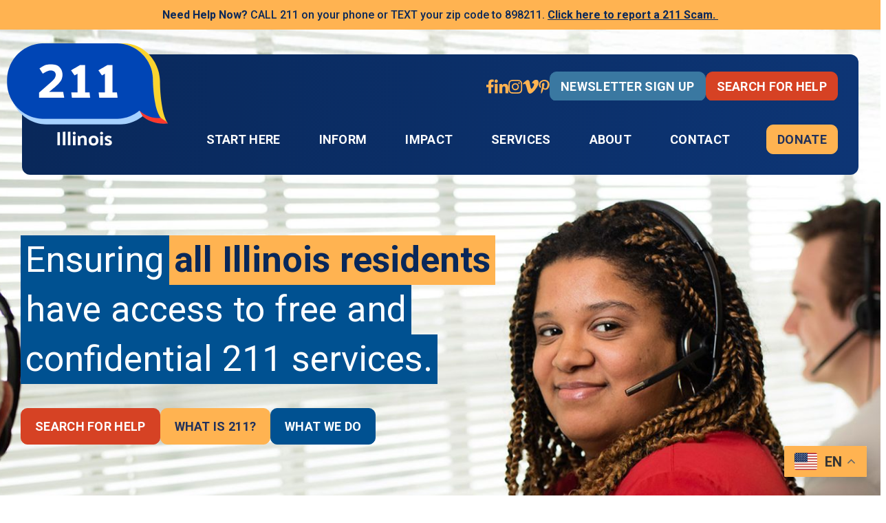

--- FILE ---
content_type: text/html; charset=UTF-8
request_url: https://211illinois.org/
body_size: 14102
content:

<!doctype html>
<html lang="en-US" prefix="og: https://ogp.me/ns#">
<head>
	<meta charset="UTF-8">
	<meta name="viewport" content="width=device-width, initial-scale=1">
	<link rel="profile" href="https://gmpg.org/xfn/11">
	<link rel="icon" href="" type="image/x-icon" />
		<style>img:is([sizes="auto" i], [sizes^="auto," i]) { contain-intrinsic-size: 3000px 1500px }</style>
	
<!-- Search Engine Optimization by Rank Math - https://rankmath.com/ -->
<title>Home &ndash; 211 Illinois</title>
<meta name="description" content="211 Illinois connects you to local health and human service resources anytime, 24 hours a day. Contact us by phone, text, email, or chat to receive free, confidential support."/>
<meta name="robots" content="follow, index, max-snippet:-1, max-video-preview:-1, max-image-preview:large"/>
<link rel="canonical" href="https://211illinois.org/" />
<meta property="og:locale" content="en_US" />
<meta property="og:type" content="website" />
<meta property="og:title" content="Home &ndash; 211 Illinois" />
<meta property="og:description" content="211 Illinois connects you to local health and human service resources anytime, 24 hours a day. Contact us by phone, text, email, or chat to receive free, confidential support." />
<meta property="og:url" content="https://211illinois.org/" />
<meta property="og:site_name" content="PL - 211 Illinois" />
<meta property="og:updated_time" content="2025-12-08T17:50:46+00:00" />
<meta property="og:image" content="https://211illinois.org/wp-content/uploads/2024/04/211-Illinois-featured-image.jpg" />
<meta property="og:image:secure_url" content="https://211illinois.org/wp-content/uploads/2024/04/211-Illinois-featured-image.jpg" />
<meta property="og:image:width" content="1200" />
<meta property="og:image:height" content="628" />
<meta property="og:image:alt" content="211 Illinois featured image" />
<meta property="og:image:type" content="image/jpeg" />
<meta property="article:published_time" content="2024-04-15T09:33:07+00:00" />
<meta property="article:modified_time" content="2025-12-08T17:50:46+00:00" />
<meta name="twitter:card" content="summary_large_image" />
<meta name="twitter:title" content="Home &ndash; 211 Illinois" />
<meta name="twitter:description" content="211 Illinois connects you to local health and human service resources anytime, 24 hours a day. Contact us by phone, text, email, or chat to receive free, confidential support." />
<meta name="twitter:image" content="https://211illinois.org/wp-content/uploads/2024/04/211-Illinois-featured-image.jpg" />
<meta name="twitter:label1" content="Written by" />
<meta name="twitter:data1" content="PixelLighthouse" />
<meta name="twitter:label2" content="Time to read" />
<meta name="twitter:data2" content="Less than a minute" />
<script type="application/ld+json" class="rank-math-schema">{"@context":"https://schema.org","@graph":[{"@type":["Person","Organization"],"@id":"https://211illinois.org/#person","name":"PL - 211 Illinois"},{"@type":"WebSite","@id":"https://211illinois.org/#website","url":"https://211illinois.org","name":"PL - 211 Illinois","publisher":{"@id":"https://211illinois.org/#person"},"inLanguage":"en-US","potentialAction":{"@type":"SearchAction","target":"https://211illinois.org/?s={search_term_string}","query-input":"required name=search_term_string"}},{"@type":"ImageObject","@id":"https://211illinois.org/wp-content/uploads/2024/04/211-Illinois-featured-image.jpg","url":"https://211illinois.org/wp-content/uploads/2024/04/211-Illinois-featured-image.jpg","width":"1200","height":"628","caption":"211 Illinois featured image","inLanguage":"en-US"},{"@type":"WebPage","@id":"https://211illinois.org/#webpage","url":"https://211illinois.org/","name":"Home &ndash; 211 Illinois","datePublished":"2024-04-15T09:33:07+00:00","dateModified":"2025-12-08T17:50:46+00:00","about":{"@id":"https://211illinois.org/#person"},"isPartOf":{"@id":"https://211illinois.org/#website"},"primaryImageOfPage":{"@id":"https://211illinois.org/wp-content/uploads/2024/04/211-Illinois-featured-image.jpg"},"inLanguage":"en-US"},{"@type":"Person","@id":"https://211illinois.org/author/pixellighthouse/","name":"PixelLighthouse","url":"https://211illinois.org/author/pixellighthouse/","image":{"@type":"ImageObject","@id":"https://secure.gravatar.com/avatar/120c3f98d4e3e2f095083818f040040fc2800620d23d4e1ae184e41cd40ff6b0?s=96&amp;d=mm&amp;r=g","url":"https://secure.gravatar.com/avatar/120c3f98d4e3e2f095083818f040040fc2800620d23d4e1ae184e41cd40ff6b0?s=96&amp;d=mm&amp;r=g","caption":"PixelLighthouse","inLanguage":"en-US"},"sameAs":["https://211illinois.org"]},{"@type":"Article","headline":"Home &ndash; 211 Illinois","keywords":"211,Illinois","datePublished":"2024-04-15T09:33:07+00:00","dateModified":"2025-12-08T17:50:46+00:00","author":{"@id":"https://211illinois.org/author/pixellighthouse/","name":"PixelLighthouse"},"publisher":{"@id":"https://211illinois.org/#person"},"description":"211 Illinois connects you to local health and human service resources anytime, 24 hours a day. Contact us by phone, text, email, or chat to receive free, confidential support.","name":"Home &ndash; 211 Illinois","@id":"https://211illinois.org/#richSnippet","isPartOf":{"@id":"https://211illinois.org/#webpage"},"image":{"@id":"https://211illinois.org/wp-content/uploads/2024/04/211-Illinois-featured-image.jpg"},"inLanguage":"en-US","mainEntityOfPage":{"@id":"https://211illinois.org/#webpage"}}]}</script>
<!-- /Rank Math WordPress SEO plugin -->

<link rel='dns-prefetch' href='//cdnjs.cloudflare.com' />
<link rel='dns-prefetch' href='//kit.fontawesome.com' />
<link rel='dns-prefetch' href='//fonts.googleapis.com' />
<script type="text/javascript">
/* <![CDATA[ */
window._wpemojiSettings = {"baseUrl":"https:\/\/s.w.org\/images\/core\/emoji\/16.0.1\/72x72\/","ext":".png","svgUrl":"https:\/\/s.w.org\/images\/core\/emoji\/16.0.1\/svg\/","svgExt":".svg","source":{"concatemoji":"https:\/\/211illinois.org\/wp-includes\/js\/wp-emoji-release.min.js?ver=6.8.3"}};
/*! This file is auto-generated */
!function(s,n){var o,i,e;function c(e){try{var t={supportTests:e,timestamp:(new Date).valueOf()};sessionStorage.setItem(o,JSON.stringify(t))}catch(e){}}function p(e,t,n){e.clearRect(0,0,e.canvas.width,e.canvas.height),e.fillText(t,0,0);var t=new Uint32Array(e.getImageData(0,0,e.canvas.width,e.canvas.height).data),a=(e.clearRect(0,0,e.canvas.width,e.canvas.height),e.fillText(n,0,0),new Uint32Array(e.getImageData(0,0,e.canvas.width,e.canvas.height).data));return t.every(function(e,t){return e===a[t]})}function u(e,t){e.clearRect(0,0,e.canvas.width,e.canvas.height),e.fillText(t,0,0);for(var n=e.getImageData(16,16,1,1),a=0;a<n.data.length;a++)if(0!==n.data[a])return!1;return!0}function f(e,t,n,a){switch(t){case"flag":return n(e,"\ud83c\udff3\ufe0f\u200d\u26a7\ufe0f","\ud83c\udff3\ufe0f\u200b\u26a7\ufe0f")?!1:!n(e,"\ud83c\udde8\ud83c\uddf6","\ud83c\udde8\u200b\ud83c\uddf6")&&!n(e,"\ud83c\udff4\udb40\udc67\udb40\udc62\udb40\udc65\udb40\udc6e\udb40\udc67\udb40\udc7f","\ud83c\udff4\u200b\udb40\udc67\u200b\udb40\udc62\u200b\udb40\udc65\u200b\udb40\udc6e\u200b\udb40\udc67\u200b\udb40\udc7f");case"emoji":return!a(e,"\ud83e\udedf")}return!1}function g(e,t,n,a){var r="undefined"!=typeof WorkerGlobalScope&&self instanceof WorkerGlobalScope?new OffscreenCanvas(300,150):s.createElement("canvas"),o=r.getContext("2d",{willReadFrequently:!0}),i=(o.textBaseline="top",o.font="600 32px Arial",{});return e.forEach(function(e){i[e]=t(o,e,n,a)}),i}function t(e){var t=s.createElement("script");t.src=e,t.defer=!0,s.head.appendChild(t)}"undefined"!=typeof Promise&&(o="wpEmojiSettingsSupports",i=["flag","emoji"],n.supports={everything:!0,everythingExceptFlag:!0},e=new Promise(function(e){s.addEventListener("DOMContentLoaded",e,{once:!0})}),new Promise(function(t){var n=function(){try{var e=JSON.parse(sessionStorage.getItem(o));if("object"==typeof e&&"number"==typeof e.timestamp&&(new Date).valueOf()<e.timestamp+604800&&"object"==typeof e.supportTests)return e.supportTests}catch(e){}return null}();if(!n){if("undefined"!=typeof Worker&&"undefined"!=typeof OffscreenCanvas&&"undefined"!=typeof URL&&URL.createObjectURL&&"undefined"!=typeof Blob)try{var e="postMessage("+g.toString()+"("+[JSON.stringify(i),f.toString(),p.toString(),u.toString()].join(",")+"));",a=new Blob([e],{type:"text/javascript"}),r=new Worker(URL.createObjectURL(a),{name:"wpTestEmojiSupports"});return void(r.onmessage=function(e){c(n=e.data),r.terminate(),t(n)})}catch(e){}c(n=g(i,f,p,u))}t(n)}).then(function(e){for(var t in e)n.supports[t]=e[t],n.supports.everything=n.supports.everything&&n.supports[t],"flag"!==t&&(n.supports.everythingExceptFlag=n.supports.everythingExceptFlag&&n.supports[t]);n.supports.everythingExceptFlag=n.supports.everythingExceptFlag&&!n.supports.flag,n.DOMReady=!1,n.readyCallback=function(){n.DOMReady=!0}}).then(function(){return e}).then(function(){var e;n.supports.everything||(n.readyCallback(),(e=n.source||{}).concatemoji?t(e.concatemoji):e.wpemoji&&e.twemoji&&(t(e.twemoji),t(e.wpemoji)))}))}((window,document),window._wpemojiSettings);
/* ]]> */
</script>
<style id='wp-emoji-styles-inline-css' type='text/css'>

	img.wp-smiley, img.emoji {
		display: inline !important;
		border: none !important;
		box-shadow: none !important;
		height: 1em !important;
		width: 1em !important;
		margin: 0 0.07em !important;
		vertical-align: -0.1em !important;
		background: none !important;
		padding: 0 !important;
	}
</style>
<link rel='stylesheet' id='pili_theme-style-css' href='https://211illinois.org/wp-content/themes/211illinois/style.css?v=1&#038;ver=6.8.3' type='text/css' media='all' />
<link rel='stylesheet' id='pili_post-styles-css' href='https://211illinois.org/wp-content/themes/211illinois/post-styles.css?ver=1.0.0' type='text/css' media='all' />
<link rel='stylesheet' id='jquery-ui-base-css' href='https://211illinois.org/wp-content/themes/211illinois/assets/css/jquery-ui.min.css?ver=1.0.0' type='text/css' media='all' />
<link rel='stylesheet' id='jquery-ui-structure-css' href='https://211illinois.org/wp-content/themes/211illinois/assets/css/jquery-ui.structure.min.css?ver=1.0.0' type='text/css' media='all' />
<link rel='stylesheet' id='jquery-ui-theme-css' href='https://211illinois.org/wp-content/themes/211illinois/assets/css/jquery-ui.theme.min.css?ver=1.0.0' type='text/css' media='all' />
<link rel='stylesheet' id='photoswipe-styles-css' href='https://cdnjs.cloudflare.com/ajax/libs/photoswipe/4.1.0/photoswipe.css?ver=1.0.0' type='text/css' media='all' />
<link rel='stylesheet' id='photoswipe-default-skin-styles-css' href='https://cdnjs.cloudflare.com/ajax/libs/photoswipe/4.1.0/default-skin/default-skin.css?ver=1.0.0' type='text/css' media='all' />
<link rel='stylesheet' id='google-fonts-0-css' href='https://fonts.googleapis.com/css2?family=Roboto%3Aital%2Cwght%400%2C100%3B0%2C300%3B0%2C400%3B0%2C500%3B0%2C700%3B0%2C900%3B1%2C100%3B1%2C300%3B1%2C400%3B1%2C500%3B1%2C700%3B1%2C900&#038;display=swap&#038;ver=1.0.0' type='text/css' media='all' />
<script type="text/javascript" src="https://211illinois.org/wp-includes/js/jquery/jquery.min.js?ver=3.7.1" id="jquery-core-js"></script>
<script type="text/javascript" src="https://211illinois.org/wp-includes/js/jquery/jquery-migrate.min.js?ver=3.4.1" id="jquery-migrate-js"></script>
<link rel="https://api.w.org/" href="https://211illinois.org/wp-json/" /><link rel="alternate" title="JSON" type="application/json" href="https://211illinois.org/wp-json/wp/v2/pages/17" /><link rel="EditURI" type="application/rsd+xml" title="RSD" href="https://211illinois.org/xmlrpc.php?rsd" />
<meta name="generator" content="WordPress 6.8.3" />
<link rel='shortlink' href='https://211illinois.org/' />
<link rel="alternate" title="oEmbed (JSON)" type="application/json+oembed" href="https://211illinois.org/wp-json/oembed/1.0/embed?url=https%3A%2F%2F211illinois.org%2F" />
<link rel="alternate" title="oEmbed (XML)" type="text/xml+oembed" href="https://211illinois.org/wp-json/oembed/1.0/embed?url=https%3A%2F%2F211illinois.org%2F&#038;format=xml" />
<link rel="icon" href="https://211illinois.org/wp-content/uploads/2024/04/cropped-211-Illinois-site-icon-1-32x32.png" sizes="32x32" />
<link rel="icon" href="https://211illinois.org/wp-content/uploads/2024/04/cropped-211-Illinois-site-icon-1-192x192.png" sizes="192x192" />
<link rel="apple-touch-icon" href="https://211illinois.org/wp-content/uploads/2024/04/cropped-211-Illinois-site-icon-1-180x180.png" />
<meta name="msapplication-TileImage" content="https://211illinois.org/wp-content/uploads/2024/04/cropped-211-Illinois-site-icon-1-270x270.png" />
	<!-- Google Tag Manager -->
<script>(function(w,d,s,l,i){w[l]=w[l]||[];w[l].push({'gtm.start':
new Date().getTime(),event:'gtm.js'});var f=d.getElementsByTagName(s)[0],
j=d.createElement(s),dl=l!='dataLayer'?'&l='+l:'';j.async=true;j.src=
'https://www.googletagmanager.com/gtm.js?id='+i+dl;f.parentNode.insertBefore(j,f);
})(window,document,'script','dataLayer','GTM-N923JVZ9');</script>
<!-- End Google Tag Manager -->
<meta name="p:domain_verify" content="c424915939e11335ff32a79529dec921"/></head>

<body id="site-body" class="home wp-singular page-template-default page page-id-17 wp-theme-211illinois site-body">

<a href="#pili__header-nav" class="pili__skip-link" style="position:absolute;left:-99999px;opacity:0;">Skip to navigation menu</a>
<a href="#pili__main-content" class="pili__skip-link" style="position:absolute;left:-99999px;opacity:0;">Skip to main content</a>
<a href="#pili__footer" class="pili__skip-link" style="position:absolute;left:-99999px;opacity:0;">Skip to footer</a>

<!-- Google Tag Manager (noscript) -->
<noscript><iframe src="https://www.googletagmanager.com/ns.html?id=GTM-N923JVZ9"
height="0" width="0" style="display:none;visibility:hidden"></iframe></noscript>
<!-- End Google Tag Manager (noscript) --><div class="site-wrapper">
	
		<div class="header__alert-bar-wrapper">
			<div class="header__alert-bar-container container">
				<div class="header__alert-bar-content-wrapper">
					<div class="header__alert-bar-text-content"><p><strong>Need Help Now?</strong> CALL 211 on your phone or TEXT your zip code to 898211. <strong><a href="https://211illinois.org/report-a-211-scam/">Click here to report a 211 Scam. </a></strong></p>
</div>
				</div>
			</div>
		</div>
<header class="header header--overlap  ">
			<div class="header__utility-bar-wrapper">
			<div class="header__utility-bar-container container">
				<div class="header__utility-bar-content-wrapper">
					<div class="header__utility-bar-left-column">
											</div>
					<div class="header__utlility-bar-menu-input-wrapper">
													<div class="header__utility-bar-social-wrapper--desktop">
										<div class="social-icons__icons-wrapper header__social-icons-wrapper">
							<a href="https://www.facebook.com/211illinoisNFP" class="social-icons__icon-anchor header__social-icon-anchor" target="_blank">
					<img class="social-icons__icon-image header__social-icon-image" src="https://211illinois.org/wp-content/uploads/2024/04/Vector-3.png" alt="Facebook icon">
				</a>
							<a href="https://www.linkedin.com/company/211illinois" class="social-icons__icon-anchor header__social-icon-anchor" target="_blank">
					<img class="social-icons__icon-image header__social-icon-image" src="https://211illinois.org/wp-content/uploads/2024/04/Vector-4.png" alt="Linkedin icon">
				</a>
							<a href="https://www.instagram.com/211illinois/" class="social-icons__icon-anchor header__social-icon-anchor" target="_blank">
					<img class="social-icons__icon-image header__social-icon-image" src="https://211illinois.org/wp-content/uploads/2024/04/Instagram-icon.png" alt="Instagram icon">
				</a>
							<a href="https://vimeo.com/user217639204" class="social-icons__icon-anchor header__social-icon-anchor" target="_blank">
					<img class="social-icons__icon-image header__social-icon-image" src="https://211illinois.org/wp-content/uploads/2024/05/Vector-5.png" alt="Vimeo icon">
				</a>
							<a href="https://www.pinterest.com/211Illinois/" class="social-icons__icon-anchor header__social-icon-anchor" target="_blank">
					<img class="social-icons__icon-image header__social-icon-image" src="https://211illinois.org/wp-content/uploads/2024/04/Pinterest-icon.png" alt="Pinterest icon">
				</a>
					</div>
									</div>
														<div class="header__utility-bar-right-column">
										<ul class="header__utility-menu">
							<li class="header__utility-menu-item  ">
						<div class="pili-button-wrapper header__utility-menu-item__button-wrapper pili-button-wrapper button-wrapper--mid-blue pili-button-wrapper--alt-button">
		<a class="header__utility-menu-item__button pili-button button--mid_blue" href="https://211illinois.org/newsletter-signup/" data-dest="" data-modal-html="">Newsletter Sign Up</a>
	</div>
					</li>
							<li class="header__utility-menu-item  ">
						<div class="pili-button-wrapper header__utility-menu-item__button-wrapper pili-button-wrapper button-wrapper--dark-red pili-button-wrapper--alt-button">
		<a class="header__utility-menu-item__button pili-button button--dark_red" href="https://search.211illinois.org/" data-dest="" data-modal-html="">Search For Help</a>
	</div>
					</li>
					</ul>
									</div>
												</div>
				</div>
			</div>
		</div>
		<div class="header__header-main-wrapper">
		<div class="header__container container">
			<div class="header__content-wrapper">
				<div class="header__header-nav-button-wrapper">
					<div class="header__header-nav-wrapper">
						<div class="header__logo-cta-button-wrapper">
							<div class="header__logo-button-wrapper">
								<div class="header__logo-wrapper">
									<a class="header__logo-anchor" href="https://211illinois.org">
										<img class="header__logo" src="https://211illinois.org/wp-content/uploads/2025/02/211-Illinois-logo-2025-header.png" alt="">
									</a>
								</div>
								<button class="header__nav-button" title="mobile navigation menu" aria-label="mobile navigation menu">
									<span class="header__nav-button-line header__nav-button-line--first" role="presentation"></span>
									<span class="header__nav-button-line header__nav-button-line--second" role="presentation"></span>
									<span class="header__nav-button-line header__nav-button-line--third" role="presentation"></span>
								</button>
							</div>
						</div>
						<nav class="header__nav" id="pili__header-nav">
							<div class="header__utility-menu-mobile-wrapper header__utility-menu-mobile-wrapper--items-count-2">
										<ul class="header__utility-menu">
							<li class="header__utility-menu-item  ">
						<div class="pili-button-wrapper header__utility-menu-item__button-wrapper pili-button-wrapper button-wrapper--mid-blue pili-button-wrapper--alt-button">
		<a class="header__utility-menu-item__button pili-button button--mid_blue" href="https://211illinois.org/newsletter-signup/" data-dest="" data-modal-html="">Newsletter Sign Up</a>
	</div>
					</li>
							<li class="header__utility-menu-item  ">
						<div class="pili-button-wrapper header__utility-menu-item__button-wrapper pili-button-wrapper button-wrapper--dark-red pili-button-wrapper--alt-button">
		<a class="header__utility-menu-item__button pili-button button--dark_red" href="https://search.211illinois.org/" data-dest="" data-modal-html="">Search For Help</a>
	</div>
					</li>
					</ul>
												<div class="social-icons__icons-wrapper header__social-icons-wrapper">
							<a href="https://www.facebook.com/211illinoisNFP" class="social-icons__icon-anchor header__social-icon-anchor" target="_blank">
					<img class="social-icons__icon-image header__social-icon-image" src="https://211illinois.org/wp-content/uploads/2024/04/Vector-3.png" alt="Facebook icon">
				</a>
							<a href="https://www.linkedin.com/company/211illinois" class="social-icons__icon-anchor header__social-icon-anchor" target="_blank">
					<img class="social-icons__icon-image header__social-icon-image" src="https://211illinois.org/wp-content/uploads/2024/04/Vector-4.png" alt="Linkedin icon">
				</a>
							<a href="https://www.instagram.com/211illinois/" class="social-icons__icon-anchor header__social-icon-anchor" target="_blank">
					<img class="social-icons__icon-image header__social-icon-image" src="https://211illinois.org/wp-content/uploads/2024/04/Instagram-icon.png" alt="Instagram icon">
				</a>
							<a href="https://vimeo.com/user217639204" class="social-icons__icon-anchor header__social-icon-anchor" target="_blank">
					<img class="social-icons__icon-image header__social-icon-image" src="https://211illinois.org/wp-content/uploads/2024/05/Vector-5.png" alt="Vimeo icon">
				</a>
							<a href="https://www.pinterest.com/211Illinois/" class="social-icons__icon-anchor header__social-icon-anchor" target="_blank">
					<img class="social-icons__icon-image header__social-icon-image" src="https://211illinois.org/wp-content/uploads/2024/04/Pinterest-icon.png" alt="Pinterest icon">
				</a>
					</div>
										<form class="header__search-bar" method="get" action="https://211illinois.org">
									<input type="text" class="header__search-input" name="s" placeholder="Search..." value="" aria-label="search">
									<input type="submit" value="Search" class="header__search-button">
								</form>
							</div>
							<ul class="header__nav-list">
										<li class="header__nav-item  pili__nav-item--has-secondary">
			<a href="#" class="header__nav-item-anchor" aria-haspopup="false" aria-expanded="false">Start Here</a>
							<ul class="header__nav-secondary-list">
											<li class="header__nav-secondary-item ">
							<a class="header__nav-secondary-anchor" href="https://211illinois.org/whats-211/">What Is 211?</a>
													</li>
											<li class="header__nav-secondary-item ">
							<a class="header__nav-secondary-anchor" href="https://211illinois.org/211-illinois-provider-listing/">211 Illinois Provider Listing</a>
													</li>
											<li class="header__nav-secondary-item ">
							<a class="header__nav-secondary-anchor" href="https://www.211.org/about-us/your-local-211">Find Another 211</a>
													</li>
											<li class="header__nav-secondary-item ">
							<a class="header__nav-secondary-anchor" href="https://www.unitedway.org/find-your-united-way/">Find A United Way</a>
													</li>
											<li class="header__nav-secondary-item ">
							<a class="header__nav-secondary-anchor" href="https://211illinois.org/list-with-211/">List with 211</a>
													</li>
											<li class="header__nav-secondary-item ">
							<a class="header__nav-secondary-anchor" href="https://211illinois.org/partner-opportunities/">Partner Opportunities</a>
													</li>
											<li class="header__nav-secondary-item ">
							<a class="header__nav-secondary-anchor" href="https://211illinois.org/report-a-211-scam/">Report a 211 Scam</a>
													</li>
									</ul>						
					</li>
				<li class="header__nav-item  pili__nav-item--has-secondary">
			<a href="#" class="header__nav-item-anchor" aria-haspopup="false" aria-expanded="false">Inform</a>
							<ul class="header__nav-secondary-list">
											<li class="header__nav-secondary-item ">
							<a class="header__nav-secondary-anchor" href="https://211illinois.org/211-service-act-in-illinois/">211 Service Act</a>
													</li>
											<li class="header__nav-secondary-item ">
							<a class="header__nav-secondary-anchor" href="https://211illinois.org/guides/">Guides</a>
													</li>
											<li class="header__nav-secondary-item ">
							<a class="header__nav-secondary-anchor" href="https://211illinois.org/blog/">Inspire Blog</a>
													</li>
											<li class="header__nav-secondary-item ">
							<a class="header__nav-secondary-anchor" href="https://211illinois.org/proposals/">Open Proposals</a>
													</li>
											<li class="header__nav-secondary-item ">
							<a class="header__nav-secondary-anchor" href="https://211illinois.org/partner-portal/">Partner Portal</a>
													</li>
											<li class="header__nav-secondary-item ">
							<a class="header__nav-secondary-anchor" href="https://211illinois.org/policies/">Policies</a>
													</li>
									</ul>						
					</li>
				<li class="header__nav-item  pili__nav-item--has-secondary">
			<a href="#" class="header__nav-item-anchor" aria-haspopup="false" aria-expanded="false">Impact</a>
							<ul class="header__nav-secondary-list">
											<li class="header__nav-secondary-item ">
							<a class="header__nav-secondary-anchor" href="https://211illinois.org/advocacy/">Advocacy</a>
													</li>
											<li class="header__nav-secondary-item ">
							<a class="header__nav-secondary-anchor" href="https://211illinois.org/data/">Data</a>
													</li>
											<li class="header__nav-secondary-item ">
							<a class="header__nav-secondary-anchor" href="https://211illinois.org/marketing/">Marketing</a>
													</li>
											<li class="header__nav-secondary-item ">
							<a class="header__nav-secondary-anchor" href="https://211illinois.org/national-211-day/">National 211 Day</a>
													</li>
											<li class="header__nav-secondary-item ">
							<a class="header__nav-secondary-anchor" href="https://211illinois.org/share-your-story/">Share Your Story</a>
													</li>
									</ul>						
					</li>
				<li class="header__nav-item  pili__nav-item--has-secondary">
			<a href="#" class="header__nav-item-anchor" aria-haspopup="false" aria-expanded="false">Services</a>
							<ul class="header__nav-secondary-list">
											<li class="header__nav-secondary-item ">
							<a class="header__nav-secondary-anchor" href="https://211illinois.org/211-oversight-reporting/">211 Oversight &#038; Reporting</a>
													</li>
											<li class="header__nav-secondary-item ">
							<a class="header__nav-secondary-anchor" href="https://211illinois.org/screening-care-coordination/">Care Coordination &#038; Screening</a>
													</li>
											<li class="header__nav-secondary-item ">
							<a class="header__nav-secondary-anchor" href="https://211illinois.org/contract-management/">Contract Management</a>
													</li>
											<li class="header__nav-secondary-item ">
							<a class="header__nav-secondary-anchor" href="https://211illinois.org/data-research/">Data &#038; Research</a>
													</li>
											<li class="header__nav-secondary-item ">
							<a class="header__nav-secondary-anchor" href="https://211illinois.org/directory-management/">Directory Management</a>
													</li>
									</ul>						
					</li>
				<li class="header__nav-item  pili__nav-item--has-secondary">
			<a href="#" class="header__nav-item-anchor" aria-haspopup="false" aria-expanded="false">About</a>
							<ul class="header__nav-secondary-list">
											<li class="header__nav-secondary-item ">
							<a class="header__nav-secondary-anchor" href="https://211illinois.org/mission-vision-values-history/">Mission, Vision, Values, &#038; History</a>
													</li>
											<li class="header__nav-secondary-item ">
							<a class="header__nav-secondary-anchor" href="https://211illinois.org/our-commitment/">Our Commitment</a>
													</li>
											<li class="header__nav-secondary-item ">
							<a class="header__nav-secondary-anchor" href="https://211illinois.org/board-of-directors/">Our Board</a>
													</li>
											<li class="header__nav-secondary-item ">
							<a class="header__nav-secondary-anchor" href="https://211illinois.org/team/">Our Team</a>
													</li>
											<li class="header__nav-secondary-item ">
							<a class="header__nav-secondary-anchor" href="https://211illinois.org/our-work/">Our Work</a>
													</li>
											<li class="header__nav-secondary-item ">
							<a class="header__nav-secondary-anchor" href="https://211illinois.org/annual-reports/">Annual Reports</a>
													</li>
											<li class="header__nav-secondary-item ">
							<a class="header__nav-secondary-anchor" href="https://211illinois.org/financials/">Financials</a>
													</li>
											<li class="header__nav-secondary-item ">
							<a class="header__nav-secondary-anchor" href="https://app.candid.org/profile/8923028">Guidestar Profile</a>
													</li>
											<li class="header__nav-secondary-item ">
							<a class="header__nav-secondary-anchor" href="https://211illinois.org/donor-privacy-policy/">Donor Privacy Policy</a>
													</li>
											<li class="header__nav-secondary-item ">
							<a class="header__nav-secondary-anchor" href="https://211illinois.org/privacy-policy/">Privacy Policy</a>
													</li>
											<li class="header__nav-secondary-item ">
							<a class="header__nav-secondary-anchor" href="https://211illinois.org/terms-of-service/">Terms of Service</a>
													</li>
									</ul>						
					</li>
				<li class="header__nav-item  ">
			<a href="https://211illinois.org/contact/" class="header__nav-item-anchor" aria-haspopup="false" aria-expanded="false">Contact</a>
					</li>
											<li class="header__button-utility-wrapper header__button-utility-wrapper--button">
										<div class="header__button-wrapper">
												<div class="pili-button-wrapper header__button-wrapper pili-button-wrapper">
		<a class="header__button pili-button " href="https://211illinois.networkforgood.com/projects/220458-donate-to-211-illinois" data-dest="" data-modal-html="">Donate</a>
	</div>
											</div>
									</li>
															</ul>
						</nav>
					</div>
				</div>
			</div>
		</div>
	</div>
</header>

	<main id="pili__main-content" class="site-content">

	
<div class="module module__hero  hero-0 module__index-0 module--bg-white   module--heading-left module__hero--type-image module__hero--image-type-background module__hero--text-black module__hero--padding-bottom-150px module__hero--padding-top-50px" id="hero-0" data-key="hero">
		<div class="container hero__container">
		<div class="hero__content-wrapper">
			<div class="hero__text-wrapper">
						<div class="hero__content-builder-wrapper pili__content-builder-wrapper--max-width-child pili__content-builder-wrapper">
			<div class="heading-row  heading-row--style-h1 "><h1 class="h1"><span>Ensuring</span><em>all </em><em>Illinois </em><em>residents </em><span>have</span><span>access </span><span>to </span><span>free </span><span>and </span><span>confidential </span><span>211 </span><span>services. </span></h1></div><div class="button-row button-row--count-3 button-row--alignment-left">	<div class="pili-button-wrapper pili-button-wrapper button-wrapper--dark-red pili-button-wrapper--alt-button">
		<a class="pili-button button--dark_red" href="https://search.211illinois.org/" data-dest="" data-modal-html="">Search For Help</a>
	</div>
		<div class="pili-button-wrapper pili-button-wrapper">
		<a class="pili-button " href="https://211illinois.org/whats-211/" data-dest="" data-modal-html="">What is 211?</a>
	</div>
		<div class="pili-button-wrapper pili-button-wrapper button-wrapper--secondary pili-button-wrapper--alt-button">
		<a class="pili-button button--secondary" href="https://211illinois.org/mission-vision-values-history/" data-dest="" data-modal-html="">What We Do</a>
	</div>
	</div>		</div>
					</div>
							<div class="hero__image-column">
					<div class="hero__image-wrapper">
						<img class="hero__image" src="https://211illinois.org/wp-content/uploads/2025/08/211-call-center-cropped-extended-1920x777.jpg" alt="woman smiling at 211 call center">
											</div>
				</div>
					</div>
	</div>
</div>

<div class="module module__callout  callout_bar-1 module__index-1 module--bg-blue_gradient module--bg-dark module--padding-top-sm module--padding-bottom-none module__callout--has-image " id="callout_bar-1" data-key="callout_bar-1">
	<div class="callout__container container">
		<div class="callout__content-wrapper">
			<div class="callout__content-wrapper-inner">
									<div class="callout__image-wrapper">
						<img class="callout__image" src="https://211illinois.org/wp-content/uploads/2024/04/Group-96-365x271.png" alt="lightbulb icon">
					</div>
								<div class="callout__text-button-wrapper">
					<div class="callout__text-content-wrapper">
						<div class="callout__text-content" role="heading"><h1 class="pili__large-text h1">211 Illinois is the lead entity authorized to manage the 211 number, provide governance and oversight for 211 services, and coordinate a statewide 211 system in Illinois.</h1>
</div>
					</div>
									</div>
			</div>
		</div>
	</div>
</div>

<div id="info_columns-2" class="module module__info-columns  info_columns-2 module__index-2 module--bg-white  module--padding-top-sm module--padding-bottom-md module--heading-center module__info-columns--count-6 module__info-columns--type-icon module__info-columns--per-row-3 module__info-columns--type-icon" data-key="info_columns">
	<div class="container info-columns__container">
		<div class="info-columns__content-wrapper">
					<div class="info-columns__content-builder-wrapper pili__content-builder-wrapper--bottom-margin pili__content-builder-wrapper--max-width-child pili__content-builder-wrapper">
			<div class="heading-row heading-row--centered heading-row--style-h2 heading-row--dots"><h2 class="h2">How Can 211 in Illinois Help <strong>You</strong>?</h2></div>		</div>
					<div class="info-columns__info-columns-wrapper">
									<div class="info-columns__column-item">
													<a href="https://211illinois.org/211-statewide-network/" class="info-columns__column-anchor">
																					<div class="info-columns__column-icon-wrapper">
									<img class="info-columns__column-icon" src="https://211illinois.org/wp-content/uploads/2025/09/211-Illinois-Calls-01-165x165.png" alt="">
								</div>
															<div class="info-columns__column-text-wrapper">
																	<h3 class="info-columns__column-heading"><strong>Call 211</strong></h3>
																		<div class="info-columns__column-text-outer-wrapper">
																					<div class="info-columns__column-text-content" role="heading"><p>Find Your Local 211. We listen to your needs and then refer you to the most helpful local resources.</p>
</div>
																						<span class="info-columns__column-link-text">Call 211 Now</span>
																			</div>
															</div>
													</a>
											</div>
									<div class="info-columns__column-item">
													<a href="https://211illinois.org/211-statewide-network/" class="info-columns__column-anchor">
																					<div class="info-columns__column-icon-wrapper">
									<img class="info-columns__column-icon" src="https://211illinois.org/wp-content/uploads/2025/09/211-Illinois-Cell-Phone-Texting-165x165.png" alt="">
								</div>
															<div class="info-columns__column-text-wrapper">
																	<h3 class="info-columns__column-heading"><strong>Text 211</strong></h3>
																		<div class="info-columns__column-text-outer-wrapper">
																					<div class="info-columns__column-text-content" role="heading"><p>You can text us too. Text us now to start that important conversation. Text your zip code to 898211.</p>
</div>
																						<span class="info-columns__column-link-text">Text 211 Now</span>
																			</div>
															</div>
													</a>
											</div>
									<div class="info-columns__column-item">
													<a href="https://search.211illinois.org/" class="info-columns__column-anchor">
																					<div class="info-columns__column-icon-wrapper">
									<img class="info-columns__column-icon" src="https://211illinois.org/wp-content/uploads/2024/04/211-Illinois-computer-icon-165x165.png" alt="211 Illinois computer icon">
								</div>
															<div class="info-columns__column-text-wrapper">
																	<h3 class="info-columns__column-heading"><strong>Search for Help</strong></h3>
																		<div class="info-columns__column-text-outer-wrapper">
																					<div class="info-columns__column-text-content" role="heading"><p>Search for help on our online statewide directory. Identify help in your local community.</p>
</div>
																						<span class="info-columns__column-link-text">Search Now</span>
																			</div>
															</div>
													</a>
											</div>
									<div class="info-columns__column-item">
													<a href="https://211illinois.org/data/" class="info-columns__column-anchor">
																					<div class="info-columns__column-icon-wrapper">
									<img class="info-columns__column-icon" src="https://211illinois.org/wp-content/uploads/2025/09/211-Illinois-Data-165x165.png" alt="">
								</div>
															<div class="info-columns__column-text-wrapper">
																	<h3 class="info-columns__column-heading"><strong>View 211 Data</strong></h3>
																		<div class="info-columns__column-text-outer-wrapper">
																					<div class="info-columns__column-text-content" role="heading"><p>View our published online 211 data to support your resource planning and grant applications.</p>
</div>
																						<span class="info-columns__column-link-text">View Dashboards</span>
																			</div>
															</div>
													</a>
											</div>
									<div class="info-columns__column-item">
													<a href="https://211illinois.org/list-with-211/" class="info-columns__column-anchor">
																					<div class="info-columns__column-icon-wrapper">
									<img class="info-columns__column-icon" src="https://211illinois.org/wp-content/uploads/2025/09/211-Illinois-Written-Document-165x165.png" alt="">
								</div>
															<div class="info-columns__column-text-wrapper">
																	<h3 class="info-columns__column-heading"><strong>List with 211</strong></h3>
																		<div class="info-columns__column-text-outer-wrapper">
																					<div class="info-columns__column-text-content" role="heading"><p>List or update your statewide health and human service programs or services with 211 in Illinois.</p>
</div>
																						<span class="info-columns__column-link-text">List With 211</span>
																			</div>
															</div>
													</a>
											</div>
									<div class="info-columns__column-item">
													<a href="https://211illinois.org/contact/" class="info-columns__column-anchor">
																					<div class="info-columns__column-icon-wrapper">
									<img class="info-columns__column-icon" src="https://211illinois.org/wp-content/uploads/2025/09/211-Illinois-Information-Services-165x165.png" alt="">
								</div>
															<div class="info-columns__column-text-wrapper">
																	<h3 class="info-columns__column-heading"><strong>Become A Partner</strong></h3>
																		<div class="info-columns__column-text-outer-wrapper">
																					<div class="info-columns__column-text-content" role="heading"><p>Collaborate with us to support your directory, call center services, or data and research projects.</p>
</div>
																						<span class="info-columns__column-link-text">Be A New Partner</span>
																			</div>
															</div>
													</a>
											</div>
							</div>
					</div>
	</div>
</div>

<div class="module module__pop-out-image  pop_out_image-3 module__index-3 module--bg-blue_gradient module--bg-dark module__pop-out-image--top-bg-white" id="pop_out_image-3" data-key="single_column_content">
	<div class="pop-out-image__container container">
		<div class="pop-out-image__content-wrapper">
            <div class="pop-out-image__image-column">
                <img class="pop-out-image__image" alt="Smiling man at call center" src="https://211illinois.org/wp-content/uploads/2024/04/Smiling-man-at-call-center.png">
            </div>
            <div class="pop-out-image__text-column">
                		<div class="pop-out-image__content-builder-wrapper pili__content-builder-wrapper--max-width-child pili__content-builder-wrapper">
			<div class="text-content-row"><p class="pili__large-text">211 is as critical as roads and serves as the infrastructure for the health and human services industry. As a 501(c) (3) nonprofit organization, a donation is a lifeline that connects Illinoisans struggling with life&#8217;s challenges and affordability to essential help.</p>
</div><div class="button-row button-row--count-1 button-row--alignment-left">	<div class="pili-button-wrapper pili-button-wrapper">
		<a class="pili-button " href="https://211illinois.networkforgood.com/projects/220458-donate-to-211-illinois" data-dest="" data-modal-html="">Donate Now</a>
	</div>
	</div>		</div>
		            </div>
		</div>
	</div>
</div>

<div class="module module__single-column-content  single_column_content-4 module__index-4 module--bg-white  module--padding-top-sm module--padding-bottom-sm module__single-column-content--appearance-centered module__single-column-content--content-alignment-center " id="single_column_content-4" data-key="single_column_content">
	<div class="single-column-content__content-container container">
		<div class="single-column-content__content-wrapper">
					<div class="single-column-content__content-builder-wrapper pili__content-builder-wrapper--max-width-child pili__content-builder-wrapper">
			<div class="heading-row heading-row--centered heading-row--style-h1 heading-row--dots"><h1 class="h1">Need Help?</h1></div><div class="button-row button-row--count-2 button-row--alignment-centered">	<div class="pili-button-wrapper pili-button-wrapper button-wrapper--secondary pili-button-wrapper--alt-button">
		<a class="pili-button button--secondary" href="tel:211" data-dest="" data-modal-html="">Call 211</a>
	</div>
		<div class="pili-button-wrapper pili-button-wrapper button-wrapper--dark-red pili-button-wrapper--alt-button">
		<a class="pili-button button--dark_red" href="tel:898211" data-dest="" data-modal-html="">Text Your Zip Code to 898211</a>
	</div>
	</div>		</div>
				</div>
	</div>
</div>

	<style>
		.single_column_content-5 {
			background-image: url('https://211illinois.org/wp-content/uploads/2024/04/Two-people-in-call-center.png') !important;
		}
	</style>
<div class="module module__single-column-content  single_column_content-5 module__index-5 module--bg-white  module--bg-image module--text-black module--padding-top-md module--padding-bottom-md module__single-column-content--appearance-centered module__single-column-content--content-alignment-left module__single-column-content--has-background-image" id="single_column_content-5" data-key="single_column_content">
	<div class="single-column-content__content-container container">
		<div class="single-column-content__content-wrapper">
					<div class="single-column-content__content-builder-wrapper pili__content-builder-wrapper--max-width-child pili__content-builder-wrapper">
			<div class="heading-row heading-row--centered heading-row--style-h2 heading-row--dots"><h2 class="h2">Support 211 Illinois</h2></div>	<div class="accordion-row accordion-row--count-4">
		<div class="acccordion-row__accordion-rows-wrapper">
							<div class="accordion-row__accordion-item">
					<div class="accordion-row__accordion-text-wrapper">
						<div class="accordion-row__accordion-label-wrapper" tabindex="0" role="button">
							<h3 class="accordion-row__accordion-label pili-heading--cancel-span-treatment"><span>Donate to 211 Illinois</span></h3>
						</div>
						<div class="accordion-row__accordion-text-content-wrapper">
							<div class="accordion-row__accordion-text-content"><p>As a 501(c)3 nonprofit, we rely on the generosity of people like you. <a href="https://211illinois.networkforgood.com/projects/220458-donate-to-211-illinois">Your donation</a> will help build stronger communities, one conversation at a time!</p>
</div>
						</div>
					</div>
				</div>
							<div class="accordion-row__accordion-item">
					<div class="accordion-row__accordion-text-wrapper">
						<div class="accordion-row__accordion-label-wrapper" tabindex="0" role="button">
							<h3 class="accordion-row__accordion-label pili-heading--cancel-span-treatment"><span>Help with Advocacy</span></h3>
						</div>
						<div class="accordion-row__accordion-text-content-wrapper">
							<div class="accordion-row__accordion-text-content"><p>Help us advocate with your local and state legislators about the essential services of 211. Your advocacy can ensure millions of Illinois residents get connected to health and human services. <span style="margin: 0px;padding: 0px">Discover how you can <a href="https://211illinois.org/advocacy/" target="_blank" rel="noopener">help us reach</a></span> more people in need.</p>
</div>
						</div>
					</div>
				</div>
							<div class="accordion-row__accordion-item">
					<div class="accordion-row__accordion-text-wrapper">
						<div class="accordion-row__accordion-label-wrapper" tabindex="0" role="button">
							<h3 class="accordion-row__accordion-label pili-heading--cancel-span-treatment"><span>Become a Partner</span></h3>
						</div>
						<div class="accordion-row__accordion-text-content-wrapper">
							<div class="accordion-row__accordion-text-content"><p>We seek to strengthen partnerships with mission-aligned organizations, businesses, and community leaders. <a href="https://211illinois.org/partner-with-us/">Reach out to get started</a>.</p>
</div>
						</div>
					</div>
				</div>
							<div class="accordion-row__accordion-item">
					<div class="accordion-row__accordion-text-wrapper">
						<div class="accordion-row__accordion-label-wrapper" tabindex="0" role="button">
							<h3 class="accordion-row__accordion-label pili-heading--cancel-span-treatment"><span>Tell Someone About 211</span></h3>
						</div>
						<div class="accordion-row__accordion-text-content-wrapper">
							<div class="accordion-row__accordion-text-content"><p><a href="https://211illinois.org/marketing/">Help us get the word out about 211!</a> Tell your friends and neighbors about the essential services of 211.</p>
</div>
						</div>
					</div>
				</div>
					</div>
	</div>
			</div>
				</div>
	</div>
</div>

<div id="info_columns-6" class="module module__info-columns  info_columns-6 module__index-6 module--bg-light_blue  module--padding-top-md module--padding-bottom-md module--heading-center module__info-columns--count-6 module__info-columns--type-statistic module__info-columns--per-row-3 module__info-columns--type-statistic" data-key="info_columns">
	<div class="container info-columns__container">
		<div class="info-columns__content-wrapper">
					<div class="info-columns__content-builder-wrapper pili__content-builder-wrapper--bottom-margin pili__content-builder-wrapper--max-width-child pili__content-builder-wrapper">
			<div class="heading-row heading-row--centered heading-row--style-h2 heading-row--dots"><h2 class="h2">211's Impact in Illinois</h2></div><div class="text-content-row"><h3 class="h3" style="text-align: center;">From July 2024 to June 2025, 211 in Illinois achieved the following impact.</h3>
</div>		</div>
					<div class="info-columns__info-columns-wrapper">
									<div class="info-columns__column-item">
																					<div class="info-columns__column-info-statistic-wrapper">
									<span class="info-columns__column-info-statistic" data-stop="187,257" role="heading">187,257</span>
								</div>
														<div class="info-columns__column-text-wrapper">
																	<div class="info-columns__column-text-outer-wrapper">
																					<div class="info-columns__column-text-content" role="heading"><p style="text-align: center"><strong>CONTACTS HANDLED</strong></p>
</div>
																				</div>
															</div>
											</div>
									<div class="info-columns__column-item">
																					<div class="info-columns__column-info-statistic-wrapper">
									<span class="info-columns__column-info-statistic" data-stop="84,799" role="heading">84,799</span>
								</div>
														<div class="info-columns__column-text-wrapper">
																	<div class="info-columns__column-text-outer-wrapper">
																					<div class="info-columns__column-text-content" role="heading"><p style="text-align: center"><strong>HOUSING REQUESTS</strong></p>
</div>
																				</div>
															</div>
											</div>
									<div class="info-columns__column-item">
																					<div class="info-columns__column-info-statistic-wrapper">
									<span class="info-columns__column-info-statistic" data-stop="32,076" role="heading">32,076</span>
								</div>
														<div class="info-columns__column-text-wrapper">
																	<div class="info-columns__column-text-outer-wrapper">
																					<div class="info-columns__column-text-content" role="heading"><p style="text-align: center"><strong>UTILITY  REQUESTS</strong></p>
</div>
																				</div>
															</div>
											</div>
									<div class="info-columns__column-item">
																					<div class="info-columns__column-info-statistic-wrapper">
									<span class="info-columns__column-info-statistic" data-stop="14,701" role="heading">14,701</span>
								</div>
														<div class="info-columns__column-text-wrapper">
																	<div class="info-columns__column-text-outer-wrapper">
																					<div class="info-columns__column-text-content" role="heading"><p style="text-align: center"><strong>EMPLOYMENT REQUESTS</strong></p>
</div>
																				</div>
															</div>
											</div>
									<div class="info-columns__column-item">
																					<div class="info-columns__column-info-statistic-wrapper">
									<span class="info-columns__column-info-statistic" data-stop="10,774" role="heading">10,774</span>
								</div>
														<div class="info-columns__column-text-wrapper">
																	<div class="info-columns__column-text-outer-wrapper">
																					<div class="info-columns__column-text-content" role="heading"><p style="text-align: center"><strong>FOOD REQUESTS</strong></p>
</div>
																				</div>
															</div>
											</div>
									<div class="info-columns__column-item">
																					<div class="info-columns__column-info-statistic-wrapper">
									<span class="info-columns__column-info-statistic" data-stop="18,630" role="heading">18,630</span>
								</div>
														<div class="info-columns__column-text-wrapper">
																	<div class="info-columns__column-text-outer-wrapper">
																					<div class="info-columns__column-text-content" role="heading"><p style="text-align: center"><strong>UNMET NEEDS IDENTIFIED</strong></p>
</div>
																				</div>
															</div>
											</div>
							</div>
							<div class="info-columns__buttons-wrapper">
					<div class="button-row button-row--count-1 ">	<div class="pili-button-wrapper pili-button-wrapper button-wrapper--secondary pili-button-wrapper--alt-button">
		<a class="pili-button button--secondary" href="https://app.powerbi.com/view?r=eyJrIjoiMjNkYjhmOTEtNzZiOC00Y2FjLThlZDktOGVkYWFhM2JkMjM2IiwidCI6IjljMzU5NDM4LTA1MDktNGY1MS04Zjk2LTFjYjMwNmRjYTk4MCJ9" data-dest="" data-modal-html="">Explore Our Dashboards</a>
	</div>
	</div>				</div>
					</div>
	</div>
</div>

	<style>
		.single_column_content-7 {
			background-image: url('https://211illinois.org/wp-content/uploads/2024/04/20190408-134447-N07C9992.jpg') !important;
		}
	</style>
<div class="module module__single-column-content  single_column_content-7 module__index-7 module--bg-white  module--bg-image module--text-black module--padding-top-xl module--padding-bottom-md module__single-column-content--appearance-centered module__single-column-content--content-alignment-center module__single-column-content--has-background-image" id="single_column_content-7" data-key="single_column_content">
	<div class="single-column-content__content-container container">
		<div class="single-column-content__content-wrapper">
					<div class="single-column-content__content-builder-wrapper pili__content-builder-wrapper--max-width-child pili__content-builder-wrapper">
			<div class="heading-row heading-row--centered heading-row--style-h2 heading-row--dots"><h2 class="h2"><em>Stay</em><em>Connected </em><em>to </em><em>211 </em><em>Illinois </em></h2></div><div class="text-content-row"><h2 class="h3 h2" style="text-align: center;"><strong>Receive our latest resources, partner highlights, and success stories. Sign up for email updates from 211 Illinois.</strong></h2>
</div><div class="button-row button-row--count-1 button-row--alignment-centered">	<div class="pili-button-wrapper pili-button-wrapper button-wrapper--secondary pili-button-wrapper--alt-button">
		<a class="pili-button button--secondary" href="https://211illinois.org/newsletter-signup/" data-dest="" data-modal-html="">Join our newsletter</a>
	</div>
	</div>		</div>
				</div>
	</div>
</div>

<div class="module module__two-column-content  two_column_content-8 module__index-8 module--bg-white  module--padding-top-sm module--padding-bottom-none module__two-column-content--left-col-text_media module__two-column-content--right-col-regular_image  module__two-column-content--top-align" id="two_column_content-8" data-key="two_column_content">
	<div class="two-column-content__container container">
		<div class="two-column-content__content-wrapper">
					<div class="two-column-content__content-builder-wrapper pili__content-builder-wrapper--bottom-margin pili__content-builder-wrapper--max-width-child pili__content-builder-wrapper">
			<div class="heading-row heading-row--centered heading-row--style-h2 heading-row--dots"><h2 class="h2"><span>Get</span><span>connected. </span><em>Get </em><em>answers. </em></h2></div>		</div>
					<div class="two-column-content__columns-wrapper">
				<div class="two-column-content__column two-column-content__column--left two-column-content__column--type-text_media">
					
			<div class="two-column-content__content-builder-wrapper pili__content-builder-wrapper--max-width-child pili__content-builder-wrapper">
			<div class="text-content-row"><h3 class="h3">Need help? 211 is right in your pocket — we connect you to compassionate experts who support your non-emergency needs. Contact us by phone, email, or text 24 hours a day for help with housing, utilities, food, mental health, health care, and so much more.</h3>
</div><div class="button-row button-row--count-3 button-row--alignment-left">	<div class="pili-button-wrapper pili-button-wrapper button-wrapper--secondary pili-button-wrapper--alt-button">
		<a class="pili-button button--secondary" href="tel:211" data-dest="" data-modal-html="">Call 211</a>
	</div>
		<div class="pili-button-wrapper pili-button-wrapper button-wrapper--dark-red pili-button-wrapper--alt-button">
		<a class="pili-button button--dark_red" href="tel:898211" data-dest="" data-modal-html="">text Your Zip Code to 898211</a>
	</div>
		<div class="pili-button-wrapper pili-button-wrapper">
		<a class="pili-button " href="https://www.211.org/about-us/your-local-211" data-dest="" data-modal-html="">Find My 211</a>
	</div>
	</div>		</div>
							</div>
				<div class="two-column-content__column two-column-content__column--right two-column-content__column--type-regular_image">
					
	<div class="two-column-content__image-wrapper two-column-content__image-wrapper--type-regular_image">
		<img class="two-column-content__image two-column-content__image--type-regular_image" src="https://211illinois.org/wp-content/uploads/2024/04/Hands-holding-cell-phone-calling-211.png" alt="Hands holding cell phone calling 211">
			</div>
					</div>
			</div>
		</div>
	</div>
</div>


	</main>

	<footer id="pili__footer">
		<div class="footer pili-footer--has-person-image pili--bg-color-white">
	<div class="footer__inner-wrapper">
		<div class="footer__top-wrapper">
			<div class="footer__container container">
				<div class="footer__content-wrapper">
											<div class="footer__top-wrapper">
							<img class="footer__logo" src="https://211illinois.org/wp-content/uploads/2025/02/211-Illinois-logo-2025.png" alt="211 Illinois logo">
						</div>
										<div class="footer__middle-content-wrapper">
						<div class="footer__middle-column-wrapper footer__middle-column-wrapper--1">
															<div class="footer__first-column-text-content"><p>211 Illinois is the lead entity for 211 services in the state of Illinois. 211 Illinois designs, implements, coordinates, and supports a statewide 211 system; provides governance and oversight; and advocates for and funds enhancements and expansions of 211 services.</p>
<p><a href="https://211illinois.org/donor-privacy-policy/">Donor Privacy Policy</a><br />
<a href="https://211illinois.org/privacy-policy/">General Privacy Policy</a></p>
</div>
										<div class="social-icons__icons-wrapper footer__social-icons-wrapper">
							<a href="https://www.facebook.com/211illinoisNFP" class="social-icons__icon-anchor footer__social-icon-anchor" target="_blank">
					<img class="social-icons__icon-image footer__social-icon-image" src="https://211illinois.org/wp-content/uploads/2024/04/Vector-3.png" alt="Facebook icon">
				</a>
							<a href="https://www.linkedin.com/company/211illinois" class="social-icons__icon-anchor footer__social-icon-anchor" target="_blank">
					<img class="social-icons__icon-image footer__social-icon-image" src="https://211illinois.org/wp-content/uploads/2024/04/Vector-4.png" alt="Linkedin icon">
				</a>
							<a href="https://www.instagram.com/211illinois/" class="social-icons__icon-anchor footer__social-icon-anchor" target="_blank">
					<img class="social-icons__icon-image footer__social-icon-image" src="https://211illinois.org/wp-content/uploads/2024/04/Instagram-icon.png" alt="Instagram icon">
				</a>
							<a href="https://vimeo.com/942375310" class="social-icons__icon-anchor footer__social-icon-anchor" target="_blank">
					<img class="social-icons__icon-image footer__social-icon-image" src="https://211illinois.org/wp-content/uploads/2024/05/Vector-5.png" alt="Vimeo icon">
				</a>
							<a href="https://www.pinterest.com/211Illinois/" class="social-icons__icon-anchor footer__social-icon-anchor" target="_blank">
					<img class="social-icons__icon-image footer__social-icon-image" src="https://211illinois.org/wp-content/uploads/2024/04/Pinterest-icon.png" alt="Pinterest icon">
				</a>
					</div>
										<div class="footer__badges-section">
																		<div class="footer__badges">
																					<div class="footer__badge-wrapper">
												<img class="footer__badge" src="https://211illinois.org/wp-content/uploads/2026/01/candid-seal-platinum-2026.png" alt="">
											</div>
																						<div class="footer__badge-wrapper">
												<img class="footer__badge" src="https://211illinois.org/wp-content/uploads/2025/05/InformUSA_MPlatinum.png" alt="">
											</div>
																				</div>
								</div>
													</div>
						<div class="footer__middle-column-wrapper footer__middle-column-wrapper--2">
															<h4 class="footer__heading">Contact</h4>
																						<div class="footer__column-text-content footer__column-text-content--second"><p>Call Center Hours:<br />
24 hours a day<br />
<em>Need help:</em> <a href="211">Click to Call 2-1-1</a></p>
<p>Admin Office Hours:<br />
Monday &#8211; Friday 9 am &#8211; 5 pm<br />
<em>Admin Only:</em> (217) 717-3002</p>
<p>Mailing Address:<br />
211 Illinois<br />
C/O United Way of Lake County<br />
330 S Greenleaf St<br />
Gurnee, IL 60031</p>
</div>
													</div>
						<div class="footer__middle-column-wrapper footer__middle-column-wrapper--3">
																						<div class="footer__badges-section">
																			<span class="footer__badges-label">PARTNERING WITH</span>
																		<div class="footer__badges">
																					<div class="footer__badge-wrapper">
												<img class="footer__badge" src="https://211illinois.org/wp-content/uploads/2024/11/download-10.jpg" alt="">
											</div>
																					<div class="footer__badge-wrapper">
												<img class="footer__badge" src="https://211illinois.org/wp-content/uploads/2024/11/UW-Logo.png" alt="">
											</div>
																			</div>
								</div>
													</div>
					</div>
											<div class="footer__person-image-wrapper">
							<img class="footer__person-image" src="https://211illinois.org/wp-content/uploads/2024/04/Group-1000001942.png" alt="211 Illinois call center woman smiling and waving">
						</div>
									</div>
			</div>
		</div>
		<div class="footer__bottom-wrapper">
			<div class="footer__container---bottom container">
				<div class="footer__content-wrapper footer__content-wrapper--bottom">
							<div class="social-icons__icons-wrapper footer__social-icons-wrapper">
							<a href="https://www.facebook.com/211illinoisNFP" class="social-icons__icon-anchor footer__social-icon-anchor" target="_blank">
					<img class="social-icons__icon-image footer__social-icon-image" src="https://211illinois.org/wp-content/uploads/2024/04/Vector-3.png" alt="Facebook icon">
				</a>
							<a href="https://www.linkedin.com/company/211illinois" class="social-icons__icon-anchor footer__social-icon-anchor" target="_blank">
					<img class="social-icons__icon-image footer__social-icon-image" src="https://211illinois.org/wp-content/uploads/2024/04/Vector-4.png" alt="Linkedin icon">
				</a>
							<a href="https://www.instagram.com/211illinois/" class="social-icons__icon-anchor footer__social-icon-anchor" target="_blank">
					<img class="social-icons__icon-image footer__social-icon-image" src="https://211illinois.org/wp-content/uploads/2024/04/Instagram-icon.png" alt="Instagram icon">
				</a>
							<a href="https://vimeo.com/942375310" class="social-icons__icon-anchor footer__social-icon-anchor" target="_blank">
					<img class="social-icons__icon-image footer__social-icon-image" src="https://211illinois.org/wp-content/uploads/2024/05/Vector-5.png" alt="Vimeo icon">
				</a>
							<a href="https://www.pinterest.com/211Illinois/" class="social-icons__icon-anchor footer__social-icon-anchor" target="_blank">
					<img class="social-icons__icon-image footer__social-icon-image" src="https://211illinois.org/wp-content/uploads/2024/04/Pinterest-icon.png" alt="Pinterest icon">
				</a>
					</div>
							<div class="footer__bottom-content-wrapper">
						<div class="footer__copyright-wrapper">
							<small class="footer__copyright-text">&copy; 2026 211 Illinois. All Rights Reserved.</small>
						</div>
					</div>
											<div class="footer__bottom-text"><p style="text-align: left">211 Illinois is a registered charity in Illinois. Our registration number is #01060532. Documents and information submitted under this license number are available from the Secretary of State for the cost of copies and postage. A copy of our organizations financial statements is available upon request in writing by emailing info@211illinois.org or mail at 330 S Greenleaf St, Gurnee, IL 60031.</p>
</div>
														</div>
			</div>
		</div>
	</div>
</div>
	<div class="footer__modal remodal pili-modal" data-remodal-id="footer__modal">
		<div class="footer__modal-exit-button-wrapper pili-modal__exit-button-wrapper">
			<button data-remodal-action="close" class="remodal-close footer__modal-exit-button pili-modal__exit-button" title="close modal" aria-label="close modal"></button>
		</div>
		<div class="footer__modal-content-wrapper pili-modal__modal-content-wrapper">
					</div>
	</div>
	<!-- Root element of PhotoSwipe. Must have class pswp. -->
<div class="pswp" tabindex="-1" role="dialog" aria-hidden="true">
	<!-- Background of PhotoSwipe. It's a separate element as animating opacity is faster than rgba(). -->
	<div class="pswp__bg"></div>
	<!-- Slides wrapper with overflow:hidden. -->
	<div class="pswp__scroll-wrap">
		<!-- Container that holds slides. 
				PhotoSwipe keeps only 3 of them in the DOM to save memory.
				Don't modify these 3 pswp__item elements, data is added later on. -->
		<div class="pswp__container">
			<div class="pswp__item"></div>
			<div class="pswp__item"></div>
			<div class="pswp__item"></div>
		</div>
		<!-- Default (PhotoSwipeUI_Default) interface on top of sliding area. Can be changed. -->
		<div class="pswp__ui pswp__ui--hidden">
			<div class="pswp__top-bar">
				<!--  Controls are self-explanatory. Order can be changed. -->
				<div class="pswp__counter"></div>
				<button class="pswp__button pswp__button--close" title="Close (Esc)"></button>
				<button class="pswp__button pswp__button--share" title="Share"></button>
				<button class="pswp__button pswp__button--fs" title="Toggle fullscreen"></button>
				<button class="pswp__button pswp__button--zoom" title="Zoom in/out"></button>
				<!-- Preloader demo https://codepen.io/dimsemenov/pen/yyBWoR -->
				<!-- element will get class pswp__preloader--active when preloader is running -->
				<div class="pswp__preloader">
					<div class="pswp__preloader__icn">
						<div class="pswp__preloader__cut">
							<div class="pswp__preloader__donut"></div>
						</div>
					</div>
				</div>
			</div>
			<div class="pswp__share-modal pswp__share-modal--hidden pswp__single-tap">
				<div class="pswp__share-tooltip"></div>
			</div>
			<button class="pswp__button pswp__button--arrow--left" title="Previous (arrow left)"></button>
			<button class="pswp__button pswp__button--arrow--right" title="Next (arrow right)"></button>
			<div class="pswp__caption">
				<div class="pswp__caption__center"></div>
			</div>
		</div>
	</div>
</div>
	</footer>
</div><!-- site -->

<script type="speculationrules">
{"prefetch":[{"source":"document","where":{"and":[{"href_matches":"\/*"},{"not":{"href_matches":["\/wp-*.php","\/wp-admin\/*","\/wp-content\/uploads\/*","\/wp-content\/*","\/wp-content\/plugins\/*","\/wp-content\/themes\/211illinois\/*","\/*\\?(.+)"]}},{"not":{"selector_matches":"a[rel~=\"nofollow\"]"}},{"not":{"selector_matches":".no-prefetch, .no-prefetch a"}}]},"eagerness":"conservative"}]}
</script>
<div class="gtranslate_wrapper" id="gt-wrapper-79337088"></div><script type="text/javascript" src="//cdnjs.cloudflare.com/ajax/libs/photoswipe/4.1.0/photoswipe.min.js?ver=1.0.0" id="photoswipe-js-js"></script>
<script type="text/javascript" src="//cdnjs.cloudflare.com/ajax/libs/photoswipe/4.1.0/photoswipe-ui-default.min.js?ver=1.0.0" id="photoswipe-ui-default-js-js"></script>
<script type="text/javascript" src="https://kit.fontawesome.com/6e5dc3c005.js?ver=1.0.0" id="fontawesome-js-js"></script>
<script type="text/javascript" id="pili-primary-js-extra">
/* <![CDATA[ */
var pili_site_params = {"ajax_url":"https:\/\/211illinois.org\/wp-admin\/admin-ajax.php","current_page":"1","max_page":"0"};
/* ]]> */
</script>
<script type="text/javascript" src="https://211illinois.org/wp-content/themes/211illinois/dist/build.js?v&amp;ver=6.8.3" id="pili-primary-js"></script>
<script type="text/javascript" id="gt_widget_script_79337088-js-before">
/* <![CDATA[ */
window.gtranslateSettings = /* document.write */ window.gtranslateSettings || {};window.gtranslateSettings['79337088'] = {"default_language":"en","languages":["en","es"],"url_structure":"none","flag_style":"2d","wrapper_selector":"#gt-wrapper-79337088","alt_flags":{"en":"usa","es":"mexico"},"float_switcher_open_direction":"top","switcher_horizontal_position":"right","switcher_vertical_position":"bottom","flags_location":"\/wp-content\/plugins\/gtranslate\/flags\/"};
/* ]]> */
</script><script src="https://211illinois.org/wp-content/plugins/gtranslate/js/float.js?ver=6.8.3" data-no-optimize="1" data-no-minify="1" data-gt-orig-url="/" data-gt-orig-domain="211illinois.org" data-gt-widget-id="79337088" defer></script>
</body>
</html>


--- FILE ---
content_type: text/css
request_url: https://211illinois.org/wp-content/themes/211illinois/style.css?v=1&ver=6.8.3
body_size: 90639
content:
@charset "UTF-8";

/*!
Theme Name: 211 Illinois
Theme URI: https://www.illinois211.org/
Author: Pixel Lighthouse
Author URI: https://pixellighthouse.com/
Description: 211 Illinois Theme
Version: 1.0.0
License: GNU General Public License v2 or later
License URI: LICENSE
Text Domain: pilitheme
*/

/* Slider */

.slick-slider
{
  position: relative;
  display: block;
  box-sizing: border-box;
  -webkit-user-select: none;
  -moz-user-select: none;
  user-select: none;
  -webkit-touch-callout: none;
  -khtml-user-select: none;
  touch-action: pan-y;
  -webkit-tap-highlight-color: transparent;
}

.slick-list
{
  position: relative;
  display: block;
  overflow: hidden;
  margin: 0;
  padding: 0;
}

.slick-list:focus
{
  outline: none;
}

.slick-list.dragging
{
  cursor: pointer;
  cursor: hand;
}

.slick-slider .slick-track,
.slick-slider .slick-list
{
  transform: translate3d(0, 0, 0);
}

.slick-track
{
  position: relative;
  top: 0;
  left: 0;
  display: block;
  margin-left: auto;
  margin-right: auto;
}

.slick-track:before,
.slick-track:after
{
  display: table;
  content: '';
}

.slick-track:after
{
  clear: both;
}

.slick-loading .slick-track
{
  visibility: hidden;
}

.slick-slide
{
  display: none;
  float: left;
  height: 100%;
  min-height: 1px;
}

[dir='rtl'] .slick-slide
{
  float: right;
}

.slick-slide img
{
  display: block;
}

.slick-slide.slick-loading img
{
  display: none;
}

.slick-slide.dragging img
{
  pointer-events: none;
}

.slick-initialized .slick-slide
{
  display: block;
}

.slick-loading .slick-slide
{
  visibility: hidden;
}

.slick-vertical .slick-slide
{
  display: block;
  height: auto;
  border: 1px solid transparent;
}

.slick-arrow.slick-hidden {
  display: none;
}

/*
 *  Remodal - v1.1.1
 *  Responsive, lightweight, fast, synchronized with CSS animations, fully customizable modal window plugin with declarative configuration and hash tracking.
 *  http://vodkabears.github.io/remodal/
 *
 *  Made by Ilya Makarov
 *  Under MIT License
 */

/* ==========================================================================
   Remodal's necessary styles
   ========================================================================== */

/* Hide scroll bar */

html.remodal-is-locked {
  overflow: hidden;
  touch-action: none;
}

/* Anti FOUC */

.remodal,
[data-remodal-id] {
  display: none;
}

/* Necessary styles of the overlay */

.remodal-overlay {
  position: fixed;
  z-index: 9999;
  top: -5000px;
  right: -5000px;
  bottom: -5000px;
  left: -5000px;
  display: none;
}

/* Necessary styles of the wrapper */

.remodal-wrapper {
  position: fixed;
  z-index: 10000;
  top: 0;
  right: 0;
  bottom: 0;
  left: 0;
  display: none;
  overflow: auto;
  text-align: center;
  -webkit-overflow-scrolling: touch;
}

.remodal-wrapper:after {
  display: inline-block;
  height: 100%;
  margin-left: -0.05em;
  content: "";
}

/* Fix iPad, iPhone glitches */

.remodal-overlay,
.remodal-wrapper {
  backface-visibility: hidden;
}

/* Necessary styles of the modal dialog */

.remodal {
  position: relative;
  outline: none;
  -webkit-text-size-adjust: 100%;
  -moz-text-size-adjust: 100%;
       text-size-adjust: 100%;
}

.remodal-is-initialized {
  /* Disable Anti-FOUC */
  display: inline-block;
}

/*
 *  Remodal - v1.1.1
 *  Responsive, lightweight, fast, synchronized with CSS animations, fully customizable modal window plugin with declarative configuration and hash tracking.
 *  http://vodkabears.github.io/remodal/
 *
 *  Made by Ilya Makarov
 *  Under MIT License
 */

/* ==========================================================================
   Remodal's default mobile first theme
   ========================================================================== */

/* Default theme styles for the background */

.remodal-bg.remodal-is-opening,
.remodal-bg.remodal-is-opened {
  filter: blur(3px);
}

/* Default theme styles of the overlay */

.remodal-overlay {
  background: rgba(43, 46, 56, 0.9);
}

.remodal-overlay.remodal-is-opening,
.remodal-overlay.remodal-is-closing {
  animation-duration: 0.3s;
  animation-fill-mode: forwards;
}

.remodal-overlay.remodal-is-opening {
  animation-name: remodal-overlay-opening-keyframes;
}

.remodal-overlay.remodal-is-closing {
  animation-name: remodal-overlay-closing-keyframes;
}

/* Default theme styles of the wrapper */

.remodal-wrapper {
  padding: 10px 10px 0;
}

/* Default theme styles of the modal dialog */

.remodal {
  box-sizing: border-box;
  width: 100%;
  margin-bottom: 10px;
  padding: 35px;
  transform: translate3d(0, 0, 0);
  color: #2b2e38;
  background: #fff;
}

.remodal.remodal-is-opening,
.remodal.remodal-is-closing {
  animation-duration: 0.3s;
  animation-fill-mode: forwards;
}

.remodal.remodal-is-opening {
  animation-name: remodal-opening-keyframes;
}

.remodal.remodal-is-closing {
  animation-name: remodal-closing-keyframes;
}

/* Vertical align of the modal dialog */

.remodal,
.remodal-wrapper:after {
  vertical-align: middle;
}

/* Close button */

.remodal-close {
  position: absolute;
  top: 0;
  left: 0;
  display: block;
  overflow: visible;
  width: 35px;
  height: 35px;
  margin: 0;
  padding: 0;
  cursor: pointer;
  transition: color 0.2s;
  text-decoration: none;
  color: #95979c;
  border: 0;
  outline: 0;
  background: transparent;
}

.remodal-close:hover,
.remodal-close:focus {
  color: #2b2e38;
}

.remodal-close:before {
  font-family: Arial, "Helvetica CY", "Nimbus Sans L", sans-serif !important;
  font-size: 25px;
  line-height: 35px;
  position: absolute;
  top: 0;
  left: 0;
  display: block;
  width: 35px;
  content: "\00d7";
  text-align: center;
}

/* Dialog buttons */

.remodal-confirm,
.remodal-cancel {
  font: inherit;
  display: inline-block;
  overflow: visible;
  min-width: 110px;
  margin: 0;
  padding: 12px 0;
  cursor: pointer;
  transition: background 0.2s;
  text-align: center;
  vertical-align: middle;
  text-decoration: none;
  border: 0;
  outline: 0;
}

.remodal-confirm {
  color: #fff;
  background: #81c784;
}

.remodal-confirm:hover,
.remodal-confirm:focus {
  background: #66bb6a;
}

.remodal-cancel {
  color: #fff;
  background: #e57373;
}

.remodal-cancel:hover,
.remodal-cancel:focus {
  background: #ef5350;
}

/* Remove inner padding and border in Firefox 4+ for the button tag. */

.remodal-confirm::-moz-focus-inner,
.remodal-cancel::-moz-focus-inner,
.remodal-close::-moz-focus-inner {
  padding: 0;
  border: 0;
}

/* Keyframes
   ========================================================================== */

@keyframes remodal-opening-keyframes {
  from {
    transform: scale(1.05);
    opacity: 0;
  }

  to {
    transform: none;
    opacity: 1;
    filter: blur(0);
  }
}

@keyframes remodal-closing-keyframes {
  from {
    transform: scale(1);
    opacity: 1;
  }

  to {
    transform: scale(0.95);
    opacity: 0;
    filter: blur(0);
  }
}

@keyframes remodal-overlay-opening-keyframes {
  from {
    opacity: 0;
  }

  to {
    opacity: 1;
  }
}

@keyframes remodal-overlay-closing-keyframes {
  from {
    opacity: 1;
  }

  to {
    opacity: 0;
  }
}

/* Media queries
   ========================================================================== */

@media only screen and (min-width: 641px) {
  .remodal {
    max-width: 700px;
  }
}

/* IE8
   ========================================================================== */

.lt-ie9 .remodal-overlay {
  background: #2b2e38;
}

.lt-ie9 .remodal {
  width: 700px;
}

.select2-container{
  box-sizing:border-box;
  display:inline-block;
  margin:0;
  position:relative;
  vertical-align:middle
}

.select2-container .select2-selection--single{
  box-sizing:border-box;
  cursor:pointer;
  display:block;
  height:28px;
  -moz-user-select:none;
       user-select:none;
  -webkit-user-select:none
}

.select2-container .select2-selection--single .select2-selection__rendered{
  display:block;
  padding-left:8px;
  padding-right:20px;
  overflow:hidden;
  text-overflow:ellipsis;
  white-space:nowrap
}

.select2-container .select2-selection--single .select2-selection__clear{
  background-color:transparent;
  border:none;
  font-size:1em
}

.select2-container[dir="rtl"] .select2-selection--single .select2-selection__rendered{
  padding-right:8px;
  padding-left:20px
}

.select2-container .select2-selection--multiple{
  box-sizing:border-box;
  cursor:pointer;
  display:block;
  min-height:32px;
  -moz-user-select:none;
       user-select:none;
  -webkit-user-select:none
}

.select2-container .select2-selection--multiple .select2-selection__rendered{
  display:inline;
  list-style:none;
  padding:0
}

.select2-container .select2-selection--multiple .select2-selection__clear{
  background-color:transparent;
  border:none;
  font-size:1em
}

.select2-container .select2-search--inline .select2-search__field{
  box-sizing:border-box;
  border:none;
  font-size:100%;
  margin-top:5px;
  margin-left:5px;
  padding:0;
  max-width:100%;
  resize:none;
  height:18px;
  vertical-align:bottom;
  font-family:sans-serif;
  overflow:hidden;
  word-break:keep-all
}

.select2-container .select2-search--inline .select2-search__field::-webkit-search-cancel-button{
  -webkit-appearance:none
}

.select2-dropdown{
  background-color:white;
  border:1px solid #aaa;
  border-radius:4px;
  box-sizing:border-box;
  display:block;
  position:absolute;
  left:-100000px;
  width:100%;
  z-index:1051
}

.select2-results{
  display:block
}

.select2-results__options{
  list-style:none;
  margin:0;
  padding:0
}

.select2-results__option{
  padding:6px;
  -moz-user-select:none;
       user-select:none;
  -webkit-user-select:none
}

.select2-results__option--selectable{
  cursor:pointer
}

.select2-container--open .select2-dropdown{
  left:0
}

.select2-container--open .select2-dropdown--above{
  border-bottom:none;
  border-bottom-left-radius:0;
  border-bottom-right-radius:0
}

.select2-container--open .select2-dropdown--below{
  border-top:none;
  border-top-left-radius:0;
  border-top-right-radius:0
}

.select2-search--dropdown{
  display:block;
  padding:4px
}

.select2-search--dropdown .select2-search__field{
  padding:4px;
  width:100%;
  box-sizing:border-box
}

.select2-search--dropdown .select2-search__field::-webkit-search-cancel-button{
  -webkit-appearance:none
}

.select2-search--dropdown.select2-search--hide{
  display:none
}

.select2-close-mask{
  border:0;
  margin:0;
  padding:0;
  display:block;
  position:fixed;
  left:0;
  top:0;
  min-height:100%;
  min-width:100%;
  height:auto;
  width:auto;
  opacity:0;
  z-index:99;
  background-color:#fff;
  filter:alpha(opacity=0)
}

.select2-hidden-accessible{
  border:0 !important;
  clip:rect(0 0 0 0) !important;
  -webkit-clip-path:inset(50%) !important;
  clip-path:inset(50%) !important;
  height:1px !important;
  overflow:hidden !important;
  padding:0 !important;
  position:absolute !important;
  width:1px !important;
  white-space:nowrap !important
}

.select2-container--default .select2-selection--single{
  background-color:#fff;
  border:1px solid #aaa;
  border-radius:4px
}

.select2-container--default .select2-selection--single .select2-selection__rendered{
  color:#444;
  line-height:28px
}

.select2-container--default .select2-selection--single .select2-selection__clear{
  cursor:pointer;
  float:right;
  font-weight:bold;
  height:26px;
  margin-right:20px;
  padding-right:0px
}

.select2-container--default .select2-selection--single .select2-selection__placeholder{
  color:#999
}

.select2-container--default .select2-selection--single .select2-selection__arrow{
  height:26px;
  position:absolute;
  top:1px;
  right:1px;
  width:20px
}

.select2-container--default .select2-selection--single .select2-selection__arrow b{
  border-color:#888 transparent transparent transparent;
  border-style:solid;
  border-width:5px 4px 0 4px;
  height:0;
  left:50%;
  margin-left:-4px;
  margin-top:-2px;
  position:absolute;
  top:50%;
  width:0
}

.select2-container--default[dir="rtl"] .select2-selection--single .select2-selection__clear{
  float:left
}

.select2-container--default[dir="rtl"] .select2-selection--single .select2-selection__arrow{
  left:1px;
  right:auto
}

.select2-container--default.select2-container--disabled .select2-selection--single{
  background-color:#eee;
  cursor:default
}

.select2-container--default.select2-container--disabled .select2-selection--single .select2-selection__clear{
  display:none
}

.select2-container--default.select2-container--open .select2-selection--single .select2-selection__arrow b{
  border-color:transparent transparent #888 transparent;
  border-width:0 4px 5px 4px
}

.select2-container--default .select2-selection--multiple{
  background-color:white;
  border:1px solid #aaa;
  border-radius:4px;
  cursor:text;
  padding-bottom:5px;
  padding-right:5px;
  position:relative
}

.select2-container--default .select2-selection--multiple.select2-selection--clearable{
  padding-right:25px
}

.select2-container--default .select2-selection--multiple .select2-selection__clear{
  cursor:pointer;
  font-weight:bold;
  height:20px;
  margin-right:10px;
  margin-top:5px;
  position:absolute;
  right:0;
  padding:1px
}

.select2-container--default .select2-selection--multiple .select2-selection__choice{
  background-color:#e4e4e4;
  border:1px solid #aaa;
  border-radius:4px;
  box-sizing:border-box;
  display:inline-block;
  margin-left:5px;
  margin-top:5px;
  padding:0;
  padding-left:20px;
  position:relative;
  max-width:100%;
  overflow:hidden;
  text-overflow:ellipsis;
  vertical-align:bottom;
  white-space:nowrap
}

.select2-container--default .select2-selection--multiple .select2-selection__choice__display{
  cursor:default;
  padding-left:2px;
  padding-right:5px
}

.select2-container--default .select2-selection--multiple .select2-selection__choice__remove{
  background-color:transparent;
  border:none;
  border-right:1px solid #aaa;
  border-top-left-radius:4px;
  border-bottom-left-radius:4px;
  color:#999;
  cursor:pointer;
  font-size:1em;
  font-weight:bold;
  padding:0 4px;
  position:absolute;
  left:0;
  top:0
}

.select2-container--default .select2-selection--multiple .select2-selection__choice__remove:hover,.select2-container--default .select2-selection--multiple .select2-selection__choice__remove:focus{
  background-color:#f1f1f1;
  color:#333;
  outline:none
}

.select2-container--default[dir="rtl"] .select2-selection--multiple .select2-selection__choice{
  margin-left:5px;
  margin-right:auto
}

.select2-container--default[dir="rtl"] .select2-selection--multiple .select2-selection__choice__display{
  padding-left:5px;
  padding-right:2px
}

.select2-container--default[dir="rtl"] .select2-selection--multiple .select2-selection__choice__remove{
  border-left:1px solid #aaa;
  border-right:none;
  border-top-left-radius:0;
  border-bottom-left-radius:0;
  border-top-right-radius:4px;
  border-bottom-right-radius:4px
}

.select2-container--default[dir="rtl"] .select2-selection--multiple .select2-selection__clear{
  float:left;
  margin-left:10px;
  margin-right:auto
}

.select2-container--default.select2-container--focus .select2-selection--multiple{
  border:solid black 1px;
  outline:0
}

.select2-container--default.select2-container--disabled .select2-selection--multiple{
  background-color:#eee;
  cursor:default
}

.select2-container--default.select2-container--disabled .select2-selection__choice__remove{
  display:none
}

.select2-container--default.select2-container--open.select2-container--above .select2-selection--single,.select2-container--default.select2-container--open.select2-container--above .select2-selection--multiple{
  border-top-left-radius:0;
  border-top-right-radius:0
}

.select2-container--default.select2-container--open.select2-container--below .select2-selection--single,.select2-container--default.select2-container--open.select2-container--below .select2-selection--multiple{
  border-bottom-left-radius:0;
  border-bottom-right-radius:0
}

.select2-container--default .select2-search--dropdown .select2-search__field{
  border:1px solid #aaa
}

.select2-container--default .select2-search--inline .select2-search__field{
  background:transparent;
  border:none;
  outline:0;
  box-shadow:none;
  -webkit-appearance:textfield
}

.select2-container--default .select2-results>.select2-results__options{
  max-height:200px;
  overflow-y:auto
}

.select2-container--default .select2-results__option .select2-results__option{
  padding-left:1em
}

.select2-container--default .select2-results__option .select2-results__option .select2-results__group{
  padding-left:0
}

.select2-container--default .select2-results__option .select2-results__option .select2-results__option{
  margin-left:-1em;
  padding-left:2em
}

.select2-container--default .select2-results__option .select2-results__option .select2-results__option .select2-results__option{
  margin-left:-2em;
  padding-left:3em
}

.select2-container--default .select2-results__option .select2-results__option .select2-results__option .select2-results__option .select2-results__option{
  margin-left:-3em;
  padding-left:4em
}

.select2-container--default .select2-results__option .select2-results__option .select2-results__option .select2-results__option .select2-results__option .select2-results__option{
  margin-left:-4em;
  padding-left:5em
}

.select2-container--default .select2-results__option .select2-results__option .select2-results__option .select2-results__option .select2-results__option .select2-results__option .select2-results__option{
  margin-left:-5em;
  padding-left:6em
}

.select2-container--default .select2-results__option--group{
  padding:0
}

.select2-container--default .select2-results__option--disabled{
  color:#999
}

.select2-container--default .select2-results__option--selected{
  background-color:#ddd
}

.select2-container--default .select2-results__option--highlighted.select2-results__option--selectable{
  background-color:#5897fb;
  color:white
}

.select2-container--default .select2-results__group{
  cursor:default;
  display:block;
  padding:6px
}

.select2-container--classic .select2-selection--single{
  background-color:#f7f7f7;
  border:1px solid #aaa;
  border-radius:4px;
  outline:0;
  background-image:linear-gradient(to bottom, #fff 50%, #eee 100%);
  background-repeat:repeat-x;
  filter:progid:DXImageTransform.Microsoft.gradient(startColorstr='#FFFFFFFF', endColorstr='#FFEEEEEE', GradientType=0)
}

.select2-container--classic .select2-selection--single:focus{
  border:1px solid #5897fb
}

.select2-container--classic .select2-selection--single .select2-selection__rendered{
  color:#444;
  line-height:28px
}

.select2-container--classic .select2-selection--single .select2-selection__clear{
  cursor:pointer;
  float:right;
  font-weight:bold;
  height:26px;
  margin-right:20px
}

.select2-container--classic .select2-selection--single .select2-selection__placeholder{
  color:#999
}

.select2-container--classic .select2-selection--single .select2-selection__arrow{
  background-color:#ddd;
  border:none;
  border-left:1px solid #aaa;
  border-top-right-radius:4px;
  border-bottom-right-radius:4px;
  height:26px;
  position:absolute;
  top:1px;
  right:1px;
  width:20px;
  background-image:linear-gradient(to bottom, #eee 50%, #ccc 100%);
  background-repeat:repeat-x;
  filter:progid:DXImageTransform.Microsoft.gradient(startColorstr='#FFEEEEEE', endColorstr='#FFCCCCCC', GradientType=0)
}

.select2-container--classic .select2-selection--single .select2-selection__arrow b{
  border-color:#888 transparent transparent transparent;
  border-style:solid;
  border-width:5px 4px 0 4px;
  height:0;
  left:50%;
  margin-left:-4px;
  margin-top:-2px;
  position:absolute;
  top:50%;
  width:0
}

.select2-container--classic[dir="rtl"] .select2-selection--single .select2-selection__clear{
  float:left
}

.select2-container--classic[dir="rtl"] .select2-selection--single .select2-selection__arrow{
  border:none;
  border-right:1px solid #aaa;
  border-radius:0;
  border-top-left-radius:4px;
  border-bottom-left-radius:4px;
  left:1px;
  right:auto
}

.select2-container--classic.select2-container--open .select2-selection--single{
  border:1px solid #5897fb
}

.select2-container--classic.select2-container--open .select2-selection--single .select2-selection__arrow{
  background:transparent;
  border:none
}

.select2-container--classic.select2-container--open .select2-selection--single .select2-selection__arrow b{
  border-color:transparent transparent #888 transparent;
  border-width:0 4px 5px 4px
}

.select2-container--classic.select2-container--open.select2-container--above .select2-selection--single{
  border-top:none;
  border-top-left-radius:0;
  border-top-right-radius:0;
  background-image:linear-gradient(to bottom, #fff 0%, #eee 50%);
  background-repeat:repeat-x;
  filter:progid:DXImageTransform.Microsoft.gradient(startColorstr='#FFFFFFFF', endColorstr='#FFEEEEEE', GradientType=0)
}

.select2-container--classic.select2-container--open.select2-container--below .select2-selection--single{
  border-bottom:none;
  border-bottom-left-radius:0;
  border-bottom-right-radius:0;
  background-image:linear-gradient(to bottom, #eee 50%, #fff 100%);
  background-repeat:repeat-x;
  filter:progid:DXImageTransform.Microsoft.gradient(startColorstr='#FFEEEEEE', endColorstr='#FFFFFFFF', GradientType=0)
}

.select2-container--classic .select2-selection--multiple{
  background-color:white;
  border:1px solid #aaa;
  border-radius:4px;
  cursor:text;
  outline:0;
  padding-bottom:5px;
  padding-right:5px
}

.select2-container--classic .select2-selection--multiple:focus{
  border:1px solid #5897fb
}

.select2-container--classic .select2-selection--multiple .select2-selection__clear{
  display:none
}

.select2-container--classic .select2-selection--multiple .select2-selection__choice{
  background-color:#e4e4e4;
  border:1px solid #aaa;
  border-radius:4px;
  display:inline-block;
  margin-left:5px;
  margin-top:5px;
  padding:0
}

.select2-container--classic .select2-selection--multiple .select2-selection__choice__display{
  cursor:default;
  padding-left:2px;
  padding-right:5px
}

.select2-container--classic .select2-selection--multiple .select2-selection__choice__remove{
  background-color:transparent;
  border:none;
  border-top-left-radius:4px;
  border-bottom-left-radius:4px;
  color:#888;
  cursor:pointer;
  font-size:1em;
  font-weight:bold;
  padding:0 4px
}

.select2-container--classic .select2-selection--multiple .select2-selection__choice__remove:hover{
  color:#555;
  outline:none
}

.select2-container--classic[dir="rtl"] .select2-selection--multiple .select2-selection__choice{
  margin-left:5px;
  margin-right:auto
}

.select2-container--classic[dir="rtl"] .select2-selection--multiple .select2-selection__choice__display{
  padding-left:5px;
  padding-right:2px
}

.select2-container--classic[dir="rtl"] .select2-selection--multiple .select2-selection__choice__remove{
  border-top-left-radius:0;
  border-bottom-left-radius:0;
  border-top-right-radius:4px;
  border-bottom-right-radius:4px
}

.select2-container--classic.select2-container--open .select2-selection--multiple{
  border:1px solid #5897fb
}

.select2-container--classic.select2-container--open.select2-container--above .select2-selection--multiple{
  border-top:none;
  border-top-left-radius:0;
  border-top-right-radius:0
}

.select2-container--classic.select2-container--open.select2-container--below .select2-selection--multiple{
  border-bottom:none;
  border-bottom-left-radius:0;
  border-bottom-right-radius:0
}

.select2-container--classic .select2-search--dropdown .select2-search__field{
  border:1px solid #aaa;
  outline:0
}

.select2-container--classic .select2-search--inline .select2-search__field{
  outline:0;
  box-shadow:none
}

.select2-container--classic .select2-dropdown{
  background-color:#fff;
  border:1px solid transparent
}

.select2-container--classic .select2-dropdown--above{
  border-bottom:none
}

.select2-container--classic .select2-dropdown--below{
  border-top:none
}

.select2-container--classic .select2-results>.select2-results__options{
  max-height:200px;
  overflow-y:auto
}

.select2-container--classic .select2-results__option--group{
  padding:0
}

.select2-container--classic .select2-results__option--disabled{
  color:grey
}

.select2-container--classic .select2-results__option--highlighted.select2-results__option--selectable{
  background-color:#3875d7;
  color:#fff
}

.select2-container--classic .select2-results__group{
  cursor:default;
  display:block;
  padding:6px
}

.select2-container--classic.select2-container--open .select2-dropdown{
  border-color:#5897fb
}

.tippy-box[data-animation=fade][data-state=hidden]{
  opacity:0
}

[data-tippy-root]{
  max-width:calc(100vw - 10px)
}

.tippy-box{
  position:relative;
  background-color:#333;
  color:#fff;
  border-radius:4px;
  font-size:14px;
  line-height:1.4;
  white-space:normal;
  outline:0;
  transition-property:transform,visibility,opacity
}

.tippy-box[data-placement^=top]>.tippy-arrow{
  bottom:0
}

.tippy-box[data-placement^=top]>.tippy-arrow:before{
  bottom:-7px;
  left:0;
  border-width:8px 8px 0;
  border-top-color:initial;
  transform-origin:center top
}

.tippy-box[data-placement^=bottom]>.tippy-arrow{
  top:0
}

.tippy-box[data-placement^=bottom]>.tippy-arrow:before{
  top:-7px;
  left:0;
  border-width:0 8px 8px;
  border-bottom-color:initial;
  transform-origin:center bottom
}

.tippy-box[data-placement^=left]>.tippy-arrow{
  right:0
}

.tippy-box[data-placement^=left]>.tippy-arrow:before{
  border-width:8px 0 8px 8px;
  border-left-color:initial;
  right:-7px;
  transform-origin:center left
}

.tippy-box[data-placement^=right]>.tippy-arrow{
  left:0
}

.tippy-box[data-placement^=right]>.tippy-arrow:before{
  left:-7px;
  border-width:8px 8px 8px 0;
  border-right-color:initial;
  transform-origin:center right
}

.tippy-box[data-inertia][data-state=visible]{
  transition-timing-function:cubic-bezier(.54,1.5,.38,1.11)
}

.tippy-arrow{
  width:16px;
  height:16px;
  color:#333
}

.tippy-arrow:before{
  content:"";
  position:absolute;
  border-color:transparent;
  border-style:solid
}

.tippy-content{
  position:relative;
  padding:5px 9px;
  z-index:1
}

/*! normalize.css v8.0.1 | MIT License | github.com/necolas/normalize.css */

/* Document
   ========================================================================== */

/**
 * 1. Correct the line height in all browsers.
 * 2. Prevent adjustments of font size after orientation changes in iOS.
 */

html {
  line-height: 1.15; /* 1 */
  -webkit-text-size-adjust: 100%; /* 2 */
}

/* Sections
   ========================================================================== */

/**
 * Remove the margin in all browsers.
 */

body {
  margin: 0;
}

/**
 * Render the `main` element consistently in IE.
 */

main {
  display: block;
}

/**
 * Correct the font size and margin on `h1` elements within `section` and
 * `article` contexts in Chrome, Firefox, and Safari.
 */

h1 {
  font-size: 2em;
  margin: 0.67em 0;
}

/* Grouping content
   ========================================================================== */

/**
 * 1. Add the correct box sizing in Firefox.
 * 2. Show the overflow in Edge and IE.
 */

hr {
  box-sizing: content-box; /* 1 */
  height: 0; /* 1 */
  overflow: visible; /* 2 */
}

/**
 * 1. Correct the inheritance and scaling of font size in all browsers.
 * 2. Correct the odd `em` font sizing in all browsers.
 */

pre {
  font-family: monospace, monospace; /* 1 */
  font-size: 1em; /* 2 */
}

/* Text-level semantics
   ========================================================================== */

/**
 * Remove the gray background on active links in IE 10.
 */

a {
  background-color: transparent;
}

/**
 * 1. Remove the bottom border in Chrome 57-
 * 2. Add the correct text decoration in Chrome, Edge, IE, Opera, and Safari.
 */

abbr[title] {
  border-bottom: none; /* 1 */
  text-decoration: underline; /* 2 */
  -webkit-text-decoration: underline dotted;
          text-decoration: underline dotted; /* 2 */
}

/**
 * Add the correct font weight in Chrome, Edge, and Safari.
 */

b,
strong {
  font-weight: bolder;
}

/**
 * 1. Correct the inheritance and scaling of font size in all browsers.
 * 2. Correct the odd `em` font sizing in all browsers.
 */

code,
kbd,
samp {
  font-family: monospace, monospace; /* 1 */
  font-size: 1em; /* 2 */
}

/**
 * Add the correct font size in all browsers.
 */

small {
  font-size: 80%;
}

/**
 * Prevent `sub` and `sup` elements from affecting the line height in
 * all browsers.
 */

sub,
sup {
  font-size: 75%;
  line-height: 0;
  position: relative;
  vertical-align: baseline;
}

sub {
  bottom: -0.25em;
}

sup {
  top: -0.5em;
}

/* Embedded content
   ========================================================================== */

/**
 * Remove the border on images inside links in IE 10.
 */

img {
  border-style: none;
}

/* Forms
   ========================================================================== */

/**
 * 1. Change the font styles in all browsers.
 * 2. Remove the margin in Firefox and Safari.
 */

button,
input,
optgroup,
select,
textarea {
  font-family: inherit; /* 1 */
  font-size: 100%; /* 1 */
  line-height: 1.15; /* 1 */
  margin: 0; /* 2 */
}

/**
 * Show the overflow in IE.
 * 1. Show the overflow in Edge.
 */

button,
input { /* 1 */
  overflow: visible;
}

/**
 * Remove the inheritance of text transform in Edge, Firefox, and IE.
 * 1. Remove the inheritance of text transform in Firefox.
 */

button,
select { /* 1 */
  text-transform: none;
}

/**
 * Correct the inability to style clickable types in iOS and Safari.
 */

button,
[type="button"],
[type="reset"],
[type="submit"] {
  -webkit-appearance: button;
}

/**
 * Remove the inner border and padding in Firefox.
 */

button::-moz-focus-inner,
[type="button"]::-moz-focus-inner,
[type="reset"]::-moz-focus-inner,
[type="submit"]::-moz-focus-inner {
  border-style: none;
  padding: 0;
}

/**
 * Restore the focus styles unset by the previous rule.
 */

button:-moz-focusring,
[type="button"]:-moz-focusring,
[type="reset"]:-moz-focusring,
[type="submit"]:-moz-focusring {
  outline: 1px dotted ButtonText;
}

/**
 * Correct the padding in Firefox.
 */

fieldset {
  padding: 0.35em 0.75em 0.625em;
}

/**
 * 1. Correct the text wrapping in Edge and IE.
 * 2. Correct the color inheritance from `fieldset` elements in IE.
 * 3. Remove the padding so developers are not caught out when they zero out
 *    `fieldset` elements in all browsers.
 */

legend {
  box-sizing: border-box; /* 1 */
  color: inherit; /* 2 */
  display: table; /* 1 */
  max-width: 100%; /* 1 */
  padding: 0; /* 3 */
  white-space: normal; /* 1 */
}

/**
 * Add the correct vertical alignment in Chrome, Firefox, and Opera.
 */

progress {
  vertical-align: baseline;
}

/**
 * Remove the default vertical scrollbar in IE 10+.
 */

textarea {
  overflow: auto;
}

/**
 * 1. Add the correct box sizing in IE 10.
 * 2. Remove the padding in IE 10.
 */

[type="checkbox"],
[type="radio"] {
  box-sizing: border-box; /* 1 */
  padding: 0; /* 2 */
}

/**
 * Correct the cursor style of increment and decrement buttons in Chrome.
 */

[type="number"]::-webkit-inner-spin-button,
[type="number"]::-webkit-outer-spin-button {
  height: auto;
}

/**
 * 1. Correct the odd appearance in Chrome and Safari.
 * 2. Correct the outline style in Safari.
 */

[type="search"] {
  -webkit-appearance: textfield; /* 1 */
  outline-offset: -2px; /* 2 */
}

/**
 * Remove the inner padding in Chrome and Safari on macOS.
 */

[type="search"]::-webkit-search-decoration {
  -webkit-appearance: none;
}

/**
 * 1. Correct the inability to style clickable types in iOS and Safari.
 * 2. Change font properties to `inherit` in Safari.
 */

::-webkit-file-upload-button {
  -webkit-appearance: button; /* 1 */
  font: inherit; /* 2 */
}

/* Interactive
   ========================================================================== */

/*
 * Add the correct display in Edge, IE 10+, and Firefox.
 */

details {
  display: block;
}

/*
 * Add the correct display in all browsers.
 */

summary {
  display: list-item;
}

/* Misc
   ========================================================================== */

/**
 * Add the correct display in IE 10+.
 */

template {
  display: none;
}

/**
 * Add the correct display in IE 10.
 */

[hidden] {
  display: none;
}

/**
 * Manually forked from SUIT CSS Base: https://github.com/suitcss/base
 * A thin layer on top of normalize.css that provides a starting point more
 * suitable for web applications.
 */

/**
 * Removes the default spacing and border for appropriate elements.
 */

blockquote,
dl,
dd,
h1,
h2,
h3,
h4,
h5,
h6,
hr,
figure,
p,
pre {
  margin: 0;
}

button {
  background-color: transparent;
  background-image: none;
}

/**
 * Work around a Firefox/IE bug where the transparent `button` background
 * results in a loss of the default `button` focus styles.
 */

button:focus {
  outline: 1px dotted;
  outline: 5px auto -webkit-focus-ring-color;
}

fieldset {
  margin: 0;
  padding: 0;
}

ol,
ul {
  list-style: none;
  margin: 0;
  padding: 0;
}

/**
 * Tailwind custom reset styles
 */

/**
 * 1. Use the user's configured `sans` font-family (with Tailwind's default
 *    sans-serif font stack as a fallback) as a sane default.
 * 2. Use Tailwind's default "normal" line-height so the user isn't forced
 *    to override it to ensure consistency even when using the default theme.
 */

html {
  font-family: system-ui, -apple-system, BlinkMacSystemFont, "Segoe UI", Roboto, "Helvetica Neue", Arial, "Noto Sans", sans-serif, "Apple Color Emoji", "Segoe UI Emoji", "Segoe UI Symbol", "Noto Color Emoji"; /* 1 */
  line-height: 1.5; /* 2 */
}

/**
 * 1. Prevent padding and border from affecting element width.
 *
 *    We used to set this in the html element and inherit from
 *    the parent element for everything else. This caused issues
 *    in shadow-dom-enhanced elements like <details> where the content
 *    is wrapped by a div with box-sizing set to `content-box`.
 *
 *    https://github.com/mozdevs/cssremedy/issues/4
 *
 *
 * 2. Allow adding a border to an element by just adding a border-width.
 *
 *    By default, the way the browser specifies that an element should have no
 *    border is by setting it's border-style to `none` in the user-agent
 *    stylesheet.
 *
 *    In order to easily add borders to elements by just setting the `border-width`
 *    property, we change the default border-style for all elements to `solid`, and
 *    use border-width to hide them instead. This way our `border` utilities only
 *    need to set the `border-width` property instead of the entire `border`
 *    shorthand, making our border utilities much more straightforward to compose.
 *
 *    https://github.com/tailwindcss/tailwindcss/pull/116
 */

*,
::before,
::after {
  box-sizing: border-box; /* 1 */
  border-width: 0; /* 2 */
  border-style: solid; /* 2 */
  border-color: currentColor; /* 2 */
}

/*
 * Ensure horizontal rules are visible by default
 */

hr {
  border-top-width: 1px;
}

/**
 * Undo the `border-style: none` reset that Normalize applies to images so that
 * our `border-{width}` utilities have the expected effect.
 *
 * The Normalize reset is unnecessary for us since we default the border-width
 * to 0 on all elements.
 *
 * https://github.com/tailwindcss/tailwindcss/issues/362
 */

img {
  border-style: solid;
}

textarea {
  resize: vertical;
}

input::-moz-placeholder, textarea::-moz-placeholder {
  color: #a0aec0;
}

input::placeholder,
textarea::placeholder {
  color: #a0aec0;
}

button,
[role="button"] {
  cursor: pointer;
}

table {
  border-collapse: collapse;
}

h1,
h2,
h3,
h4,
h5,
h6 {
  font-size: inherit;
  font-weight: inherit;
}

/**
 * Reset links to optimize for opt-in styling instead of
 * opt-out.
 */

a {
  color: inherit;
  text-decoration: inherit;
}

/**
 * Reset form element properties that are easy to forget to
 * style explicitly so you don't inadvertently introduce
 * styles that deviate from your design system. These styles
 * supplement a partial reset that is already applied by
 * normalize.css.
 */

button,
input,
optgroup,
select,
textarea {
  padding: 0;
  line-height: inherit;
  color: inherit;
}

/**
 * Use the configured 'mono' font family for elements that
 * are expected to be rendered with a monospace font, falling
 * back to the system monospace stack if there is no configured
 * 'mono' font family.
 */

pre,
code,
kbd,
samp {
  font-family: SFMono-Regular, Menlo, Monaco, Consolas, "Liberation Mono", "Courier New", monospace;
}

/**
 * Make replaced elements `display: block` by default as that's
 * the behavior you want almost all of the time. Inspired by
 * CSS Remedy, with `svg` added as well.
 *
 * https://github.com/mozdevs/cssremedy/issues/14
 */

img,
svg,
video,
canvas,
audio,
iframe,
embed,
object {
  display: block;
  vertical-align: middle;
}

/**
 * Constrain images and videos to the parent width and preserve
 * their instrinsic aspect ratio.
 *
 * https://github.com/mozdevs/cssremedy/issues/14
 */

img,
video {
  max-width: 100%;
  height: auto;
}

.container{
  width: 100%;
}

@media (min-width: 640px){
  .container{
    max-width: 640px;
  }
}

@media (min-width: 768px){
  .container{
    max-width: 768px;
  }
}

@media (min-width: 1024px){
  .container{
    max-width: 1024px;
  }
}

@media (min-width: 1280px){
  .container{
    max-width: 1280px;
  }
}

@media (min-width: 1600px){
  .container{
    max-width: 1600px;
  }
}

hr {
  border-color: #005191;
  height: 1px;
  margin-left: auto;
  margin-right: auto;
  max-width: 800px;
}

.module--bg-dark hr {
  border-color: #fff;
}

body.site-body .site-wrapper ul:not([class*=__]),
body.site-body .site-wrapper ol:not([class*=__]),
#wpwrap .acfe-flexible-placeholder.-preview ul:not([class*=__]),
#wpwrap .acfe-flexible-placeholder.-preview ol:not([class*=__]),
.pili-modal ul:not([class*=__]),
.pili-modal ol:not([class*=__]) {
  color: #005191;
  font-size: 20px;
  font-weight: 400;
  line-height: normal;
  margin-bottom: 24px;
  padding-left: 45px;
}

body.site-body .site-wrapper ul:not([class*=__]) li:not(:last-child),
body.site-body .site-wrapper ol:not([class*=__]) li:not(:last-child),
#wpwrap .acfe-flexible-placeholder.-preview ul:not([class*=__]) li:not(:last-child),
#wpwrap .acfe-flexible-placeholder.-preview ol:not([class*=__]) li:not(:last-child),
.pili-modal ul:not([class*=__]) li:not(:last-child),
.pili-modal ol:not([class*=__]) li:not(:last-child) {
  margin-bottom: 15px;
}

body.site-body .site-wrapper ul ul,
body.site-body .site-wrapper ul ol,
body.site-body .site-wrapper ol ul,
body.site-body .site-wrapper ol ol,
#wpwrap .acfe-flexible-placeholder.-preview ul ul,
#wpwrap .acfe-flexible-placeholder.-preview ul ol,
#wpwrap .acfe-flexible-placeholder.-preview ol ul,
#wpwrap .acfe-flexible-placeholder.-preview ol ol,
.pili-modal ul ul,
.pili-modal ul ol,
.pili-modal ol ul,
.pili-modal ol ol {
  margin-top: 10px;
}

body.site-body .site-wrapper ul:not([class*=__]),
#wpwrap .acfe-flexible-placeholder.-preview ul:not([class*=__]),
.pili-modal ul:not([class*=__]) {
  list-style: none;
}

body.site-body .site-wrapper ul:not([class*=__]) li,
#wpwrap .acfe-flexible-placeholder.-preview ul:not([class*=__]) li,
.pili-modal ul:not([class*=__]) li {
  position: relative;
}

body.site-body .site-wrapper ul:not([class*=__]) li:before,
#wpwrap .acfe-flexible-placeholder.-preview ul:not([class*=__]) li:before,
.pili-modal ul:not([class*=__]) li:before {
  background-color: #005191;
  border-radius: 100%;
  content: "";
  left: -22px;
  height: 8px;
  position: absolute;
  top: 10px;
  width: 8px;
}

body.site-body .site-wrapper ul.pili-list--exit-list,
#wpwrap .acfe-flexible-placeholder.-preview ul.pili-list--exit-list,
.pili-modal ul.pili-list--exit-list {
  list-style: none;
}

body.site-body .site-wrapper ul.pili-list--exit-list li,
#wpwrap .acfe-flexible-placeholder.-preview ul.pili-list--exit-list li,
.pili-modal ul.pili-list--exit-list li {
  position: relative;
}

body.site-body .site-wrapper ul.pili-list--exit-list li:before,
#wpwrap .acfe-flexible-placeholder.-preview ul.pili-list--exit-list li:before,
.pili-modal ul.pili-list--exit-list li:before {
  background-color: #005191;
  border-radius: 100%;
  content: "";
  left: -22px;
  height: 8px;
  position: absolute;
  top: 10px;
  width: 8px;
}

body.site-body .site-wrapper ul.pili-list--exit-list li:before,
#wpwrap .acfe-flexible-placeholder.-preview ul.pili-list--exit-list li:before,
.pili-modal ul.pili-list--exit-list li:before {
  background-color: unset;
  content: url("data:image/svg+xml,%3Csvg width='14' height='14' viewBox='0 0 14 14' fill='none' xmlns='http://www.w3.org/2000/svg'%3E%3Cpath d='M13 1L1 13' stroke='%23FF443B' stroke-width='2' stroke-linecap='round' stroke-linejoin='round'/%3E%3Cpath d='M1 1L13 13' stroke='%23FF443B' stroke-width='2' stroke-linecap='round' stroke-linejoin='round'/%3E%3C/svg%3E%0A");
  top: 1px;
}

body.site-body .site-wrapper ul.pili-list--checkmark-list,
#wpwrap .acfe-flexible-placeholder.-preview ul.pili-list--checkmark-list,
.pili-modal ul.pili-list--checkmark-list {
  list-style: none;
}

body.site-body .site-wrapper ul.pili-list--checkmark-list li,
#wpwrap .acfe-flexible-placeholder.-preview ul.pili-list--checkmark-list li,
.pili-modal ul.pili-list--checkmark-list li {
  position: relative;
}

body.site-body .site-wrapper ul.pili-list--checkmark-list li:before,
#wpwrap .acfe-flexible-placeholder.-preview ul.pili-list--checkmark-list li:before,
.pili-modal ul.pili-list--checkmark-list li:before {
  background-color: #005191;
  border-radius: 100%;
  content: "";
  left: -22px;
  height: 8px;
  position: absolute;
  top: 10px;
  width: 8px;
}

body.site-body .site-wrapper ul.pili-list--checkmark-list li:before,
#wpwrap .acfe-flexible-placeholder.-preview ul.pili-list--checkmark-list li:before,
.pili-modal ul.pili-list--checkmark-list li:before {
  background-color: unset;
  content: url("data:image/svg+xml,%3Csvg width='18' height='13' viewBox='0 0 18 13' fill='none' xmlns='http://www.w3.org/2000/svg'%3E%3Cpath d='M17 1L6 12L1 7' stroke='%23539ED0' stroke-width='2' stroke-linecap='round' stroke-linejoin='round'/%3E%3C/svg%3E%0A");
  left: -30px;
  top: 0;
}

body.site-body .site-wrapper ul.pili-list--arrow-list,
#wpwrap .acfe-flexible-placeholder.-preview ul.pili-list--arrow-list,
.pili-modal ul.pili-list--arrow-list {
  list-style: none;
}

body.site-body .site-wrapper ul.pili-list--arrow-list li,
#wpwrap .acfe-flexible-placeholder.-preview ul.pili-list--arrow-list li,
.pili-modal ul.pili-list--arrow-list li {
  position: relative;
}

body.site-body .site-wrapper ul.pili-list--arrow-list li:before,
#wpwrap .acfe-flexible-placeholder.-preview ul.pili-list--arrow-list li:before,
.pili-modal ul.pili-list--arrow-list li:before {
  background-color: #005191;
  border-radius: 100%;
  content: "";
  left: -22px;
  height: 8px;
  position: absolute;
  top: 10px;
  width: 8px;
}

body.site-body .site-wrapper ul.pili-list--arrow-list li:before,
#wpwrap .acfe-flexible-placeholder.-preview ul.pili-list--arrow-list li:before,
.pili-modal ul.pili-list--arrow-list li:before {
  background-color: unset;
  background-image: url("data:image/svg+xml,%3Csvg width='16' height='16' viewBox='0 0 16 16' fill='none' xmlns='http://www.w3.org/2000/svg'%3E%3Cpath d='M1 8H15' stroke='%23FFB351' stroke-width='2' stroke-linecap='round' stroke-linejoin='round'/%3E%3Cpath d='M8 1L15 8L8 15' stroke='%23FFB351' stroke-width='2' stroke-linecap='round' stroke-linejoin='round'/%3E%3C/svg%3E%0A");
  background-size: cover;
  background-position: center;
  background-repeat: no-repeat;
  left: -25px;
  height: 16px;
  top: 5px;
  width: 16px;
}

body.site-body .site-wrapper ul.pili-list--arrow-list li.pili__small-text::before,
#wpwrap .acfe-flexible-placeholder.-preview ul.pili-list--arrow-list li.pili__small-text::before,
.pili-modal ul.pili-list--arrow-list li.pili__small-text::before {
  left: -29px;
  top: 4px;
}

body.site-body .site-wrapper ol:not([class*=__]),
#wpwrap .acfe-flexible-placeholder.-preview ol:not([class*=__]),
.pili-modal ol:not([class*=__]) {
  list-style: decimal;
}

body.site-body .site-wrapper li a:not([class*=__]),
#wpwrap .acfe-flexible-placeholder.-preview li a:not([class*=__]),
.pili-modal li a:not([class*=__]) {
  color: #D64224;
  text-decoration: underline;
}

body.site-body .site-wrapper li a:not([class*=__]):hover, body.site-body .site-wrapper li a:not([class*=__]):active,
#wpwrap .acfe-flexible-placeholder.-preview li a:not([class*=__]):hover,
#wpwrap .acfe-flexible-placeholder.-preview li a:not([class*=__]):active,
.pili-modal li a:not([class*=__]):hover,
.pili-modal li a:not([class*=__]):active {
  color: #FF443B;
}

.pili__text-underline {
  position: relative;
}

.pili__text-underline::before {
  content: " ";
  bottom: -1px;
  display: block;
  left: -2%;
  height: 18px;
  position: absolute;
  width: 104%;
  z-index: -1;
}

body.site-body .site-wrapper,
#wpwrap .acfe-flexible-placeholder.-preview,
.pili-modal {
  color: #005191;
  font-size: 20px;
  font-weight: 400;
  line-height: normal;
  background-color: #fff;
  color: #005191;
  font-family: "Roboto", "sans-serif";
}

body.site-body .site-wrapper h1,
body.site-body .site-wrapper .h1,
body.site-body .site-wrapper h2,
body.site-body .site-wrapper .h2,
body.site-body .site-wrapper h3,
body.site-body .site-wrapper .h3,
#wpwrap .acfe-flexible-placeholder.-preview h1,
#wpwrap .acfe-flexible-placeholder.-preview .h1,
#wpwrap .acfe-flexible-placeholder.-preview h2,
#wpwrap .acfe-flexible-placeholder.-preview .h2,
#wpwrap .acfe-flexible-placeholder.-preview h3,
#wpwrap .acfe-flexible-placeholder.-preview .h3,
.pili-modal h1,
.pili-modal .h1,
.pili-modal h2,
.pili-modal .h2,
.pili-modal h3,
.pili-modal .h3 {
  display: block;
  font-family: "Roboto", "sans-serif";
  font-weight: 400;
  line-height: 140%;
  margin-bottom: 20px;
  padding: 0;
}

body.site-body .site-wrapper h1 a,
body.site-body .site-wrapper .h1 a,
body.site-body .site-wrapper h2 a,
body.site-body .site-wrapper .h2 a,
body.site-body .site-wrapper h3 a,
body.site-body .site-wrapper .h3 a,
#wpwrap .acfe-flexible-placeholder.-preview h1 a,
#wpwrap .acfe-flexible-placeholder.-preview .h1 a,
#wpwrap .acfe-flexible-placeholder.-preview h2 a,
#wpwrap .acfe-flexible-placeholder.-preview .h2 a,
#wpwrap .acfe-flexible-placeholder.-preview h3 a,
#wpwrap .acfe-flexible-placeholder.-preview .h3 a,
.pili-modal h1 a,
.pili-modal .h1 a,
.pili-modal h2 a,
.pili-modal .h2 a,
.pili-modal h3 a,
.pili-modal .h3 a {
  color: #D64224;
  text-decoration: underline;
}

body.site-body .site-wrapper h1 a:hover, body.site-body .site-wrapper h1 a:active,
body.site-body .site-wrapper .h1 a:hover,
body.site-body .site-wrapper .h1 a:active,
body.site-body .site-wrapper h2 a:hover,
body.site-body .site-wrapper h2 a:active,
body.site-body .site-wrapper .h2 a:hover,
body.site-body .site-wrapper .h2 a:active,
body.site-body .site-wrapper h3 a:hover,
body.site-body .site-wrapper h3 a:active,
body.site-body .site-wrapper .h3 a:hover,
body.site-body .site-wrapper .h3 a:active,
#wpwrap .acfe-flexible-placeholder.-preview h1 a:hover,
#wpwrap .acfe-flexible-placeholder.-preview h1 a:active,
#wpwrap .acfe-flexible-placeholder.-preview .h1 a:hover,
#wpwrap .acfe-flexible-placeholder.-preview .h1 a:active,
#wpwrap .acfe-flexible-placeholder.-preview h2 a:hover,
#wpwrap .acfe-flexible-placeholder.-preview h2 a:active,
#wpwrap .acfe-flexible-placeholder.-preview .h2 a:hover,
#wpwrap .acfe-flexible-placeholder.-preview .h2 a:active,
#wpwrap .acfe-flexible-placeholder.-preview h3 a:hover,
#wpwrap .acfe-flexible-placeholder.-preview h3 a:active,
#wpwrap .acfe-flexible-placeholder.-preview .h3 a:hover,
#wpwrap .acfe-flexible-placeholder.-preview .h3 a:active,
.pili-modal h1 a:hover,
.pili-modal h1 a:active,
.pili-modal .h1 a:hover,
.pili-modal .h1 a:active,
.pili-modal h2 a:hover,
.pili-modal h2 a:active,
.pili-modal .h2 a:hover,
.pili-modal .h2 a:active,
.pili-modal h3 a:hover,
.pili-modal h3 a:active,
.pili-modal .h3 a:hover,
.pili-modal .h3 a:active {
  color: #FF443B;
}

body.site-body .site-wrapper h4,
body.site-body .site-wrapper .h4,
body.site-body .site-wrapper h5,
body.site-body .site-wrapper .h5,
body.site-body .site-wrapper h6,
body.site-body .site-wrapper .h6,
#wpwrap .acfe-flexible-placeholder.-preview h4,
#wpwrap .acfe-flexible-placeholder.-preview .h4,
#wpwrap .acfe-flexible-placeholder.-preview h5,
#wpwrap .acfe-flexible-placeholder.-preview .h5,
#wpwrap .acfe-flexible-placeholder.-preview h6,
#wpwrap .acfe-flexible-placeholder.-preview .h6,
.pili-modal h4,
.pili-modal .h4,
.pili-modal h5,
.pili-modal .h5,
.pili-modal h6,
.pili-modal .h6 {
  display: block;
  font-family: "Roboto", "sans-serif";
  font-weight: 400;
  line-height: 140%;
  margin-bottom: 20px;
  padding: 0;
}

body.site-body .site-wrapper h4 a,
body.site-body .site-wrapper .h4 a,
body.site-body .site-wrapper h5 a,
body.site-body .site-wrapper .h5 a,
body.site-body .site-wrapper h6 a,
body.site-body .site-wrapper .h6 a,
#wpwrap .acfe-flexible-placeholder.-preview h4 a,
#wpwrap .acfe-flexible-placeholder.-preview .h4 a,
#wpwrap .acfe-flexible-placeholder.-preview h5 a,
#wpwrap .acfe-flexible-placeholder.-preview .h5 a,
#wpwrap .acfe-flexible-placeholder.-preview h6 a,
#wpwrap .acfe-flexible-placeholder.-preview .h6 a,
.pili-modal h4 a,
.pili-modal .h4 a,
.pili-modal h5 a,
.pili-modal .h5 a,
.pili-modal h6 a,
.pili-modal .h6 a {
  color: #D64224;
  text-decoration: underline;
}

body.site-body .site-wrapper h4 a:hover, body.site-body .site-wrapper h4 a:active,
body.site-body .site-wrapper .h4 a:hover,
body.site-body .site-wrapper .h4 a:active,
body.site-body .site-wrapper h5 a:hover,
body.site-body .site-wrapper h5 a:active,
body.site-body .site-wrapper .h5 a:hover,
body.site-body .site-wrapper .h5 a:active,
body.site-body .site-wrapper h6 a:hover,
body.site-body .site-wrapper h6 a:active,
body.site-body .site-wrapper .h6 a:hover,
body.site-body .site-wrapper .h6 a:active,
#wpwrap .acfe-flexible-placeholder.-preview h4 a:hover,
#wpwrap .acfe-flexible-placeholder.-preview h4 a:active,
#wpwrap .acfe-flexible-placeholder.-preview .h4 a:hover,
#wpwrap .acfe-flexible-placeholder.-preview .h4 a:active,
#wpwrap .acfe-flexible-placeholder.-preview h5 a:hover,
#wpwrap .acfe-flexible-placeholder.-preview h5 a:active,
#wpwrap .acfe-flexible-placeholder.-preview .h5 a:hover,
#wpwrap .acfe-flexible-placeholder.-preview .h5 a:active,
#wpwrap .acfe-flexible-placeholder.-preview h6 a:hover,
#wpwrap .acfe-flexible-placeholder.-preview h6 a:active,
#wpwrap .acfe-flexible-placeholder.-preview .h6 a:hover,
#wpwrap .acfe-flexible-placeholder.-preview .h6 a:active,
.pili-modal h4 a:hover,
.pili-modal h4 a:active,
.pili-modal .h4 a:hover,
.pili-modal .h4 a:active,
.pili-modal h5 a:hover,
.pili-modal h5 a:active,
.pili-modal .h5 a:hover,
.pili-modal .h5 a:active,
.pili-modal h6 a:hover,
.pili-modal h6 a:active,
.pili-modal .h6 a:hover,
.pili-modal .h6 a:active {
  color: #FF443B;
}

body.site-body .site-wrapper h1:not(.wp-block-post-title):not(.pili-heading--cancel-span-treatment) span,
body.site-body .site-wrapper .h1:not(.wp-block-post-title):not(.pili-heading--cancel-span-treatment) span,
body.site-body .site-wrapper h2:not(.wp-block-post-title):not(.pili-heading--cancel-span-treatment) span,
body.site-body .site-wrapper .h2:not(.wp-block-post-title):not(.pili-heading--cancel-span-treatment) span,
body.site-body .site-wrapper h3:not(.wp-block-post-title):not(.pili-heading--cancel-span-treatment) span,
body.site-body .site-wrapper .h3:not(.wp-block-post-title):not(.pili-heading--cancel-span-treatment) span,
#wpwrap .acfe-flexible-placeholder.-preview h1:not(.wp-block-post-title):not(.pili-heading--cancel-span-treatment) span,
#wpwrap .acfe-flexible-placeholder.-preview .h1:not(.wp-block-post-title):not(.pili-heading--cancel-span-treatment) span,
#wpwrap .acfe-flexible-placeholder.-preview h2:not(.wp-block-post-title):not(.pili-heading--cancel-span-treatment) span,
#wpwrap .acfe-flexible-placeholder.-preview .h2:not(.wp-block-post-title):not(.pili-heading--cancel-span-treatment) span,
#wpwrap .acfe-flexible-placeholder.-preview h3:not(.wp-block-post-title):not(.pili-heading--cancel-span-treatment) span,
#wpwrap .acfe-flexible-placeholder.-preview .h3:not(.wp-block-post-title):not(.pili-heading--cancel-span-treatment) span,
.pili-modal h1:not(.wp-block-post-title):not(.pili-heading--cancel-span-treatment) span,
.pili-modal .h1:not(.wp-block-post-title):not(.pili-heading--cancel-span-treatment) span,
.pili-modal h2:not(.wp-block-post-title):not(.pili-heading--cancel-span-treatment) span,
.pili-modal .h2:not(.wp-block-post-title):not(.pili-heading--cancel-span-treatment) span,
.pili-modal h3:not(.wp-block-post-title):not(.pili-heading--cancel-span-treatment) span,
.pili-modal .h3:not(.wp-block-post-title):not(.pili-heading--cancel-span-treatment) span {
  background-color: #005191 !important;
  color: #fff !important;
  display: inline-block !important;
  padding: 0 7px;
  position: relative;
  z-index: 1;
}

body.site-body .site-wrapper h1:not(.wp-block-post-title):not(.pili-heading--cancel-span-treatment) em,
body.site-body .site-wrapper .h1:not(.wp-block-post-title):not(.pili-heading--cancel-span-treatment) em,
body.site-body .site-wrapper h2:not(.wp-block-post-title):not(.pili-heading--cancel-span-treatment) em,
body.site-body .site-wrapper .h2:not(.wp-block-post-title):not(.pili-heading--cancel-span-treatment) em,
body.site-body .site-wrapper h3:not(.wp-block-post-title):not(.pili-heading--cancel-span-treatment) em,
body.site-body .site-wrapper .h3:not(.wp-block-post-title):not(.pili-heading--cancel-span-treatment) em,
#wpwrap .acfe-flexible-placeholder.-preview h1:not(.wp-block-post-title):not(.pili-heading--cancel-span-treatment) em,
#wpwrap .acfe-flexible-placeholder.-preview .h1:not(.wp-block-post-title):not(.pili-heading--cancel-span-treatment) em,
#wpwrap .acfe-flexible-placeholder.-preview h2:not(.wp-block-post-title):not(.pili-heading--cancel-span-treatment) em,
#wpwrap .acfe-flexible-placeholder.-preview .h2:not(.wp-block-post-title):not(.pili-heading--cancel-span-treatment) em,
#wpwrap .acfe-flexible-placeholder.-preview h3:not(.wp-block-post-title):not(.pili-heading--cancel-span-treatment) em,
#wpwrap .acfe-flexible-placeholder.-preview .h3:not(.wp-block-post-title):not(.pili-heading--cancel-span-treatment) em,
.pili-modal h1:not(.wp-block-post-title):not(.pili-heading--cancel-span-treatment) em,
.pili-modal .h1:not(.wp-block-post-title):not(.pili-heading--cancel-span-treatment) em,
.pili-modal h2:not(.wp-block-post-title):not(.pili-heading--cancel-span-treatment) em,
.pili-modal .h2:not(.wp-block-post-title):not(.pili-heading--cancel-span-treatment) em,
.pili-modal h3:not(.wp-block-post-title):not(.pili-heading--cancel-span-treatment) em,
.pili-modal .h3:not(.wp-block-post-title):not(.pili-heading--cancel-span-treatment) em {
  background-color: #FFB351 !important;
  color: #09285A !important;
  display: inline-block !important;
  font-style: normal !important;
  font-weight: 700 !important;
  padding: 0 7px;
  position: relative;
  z-index: 1;
}

body.site-body .site-wrapper .heading-row h1:not(.wp-block-post-title):not(.pili-heading--cancel-span-treatment) span,
body.site-body .site-wrapper .heading-row .h1:not(.wp-block-post-title):not(.pili-heading--cancel-span-treatment) span,
body.site-body .site-wrapper .heading-row h2:not(.wp-block-post-title):not(.pili-heading--cancel-span-treatment) span,
body.site-body .site-wrapper .heading-row .h2:not(.wp-block-post-title):not(.pili-heading--cancel-span-treatment) span,
body.site-body .site-wrapper .heading-row h3:not(.wp-block-post-title):not(.pili-heading--cancel-span-treatment) span,
body.site-body .site-wrapper .heading-row .h3:not(.wp-block-post-title):not(.pili-heading--cancel-span-treatment) span,
#wpwrap .acfe-flexible-placeholder.-preview .heading-row h1:not(.wp-block-post-title):not(.pili-heading--cancel-span-treatment) span,
#wpwrap .acfe-flexible-placeholder.-preview .heading-row .h1:not(.wp-block-post-title):not(.pili-heading--cancel-span-treatment) span,
#wpwrap .acfe-flexible-placeholder.-preview .heading-row h2:not(.wp-block-post-title):not(.pili-heading--cancel-span-treatment) span,
#wpwrap .acfe-flexible-placeholder.-preview .heading-row .h2:not(.wp-block-post-title):not(.pili-heading--cancel-span-treatment) span,
#wpwrap .acfe-flexible-placeholder.-preview .heading-row h3:not(.wp-block-post-title):not(.pili-heading--cancel-span-treatment) span,
#wpwrap .acfe-flexible-placeholder.-preview .heading-row .h3:not(.wp-block-post-title):not(.pili-heading--cancel-span-treatment) span,
.pili-modal .heading-row h1:not(.wp-block-post-title):not(.pili-heading--cancel-span-treatment) span,
.pili-modal .heading-row .h1:not(.wp-block-post-title):not(.pili-heading--cancel-span-treatment) span,
.pili-modal .heading-row h2:not(.wp-block-post-title):not(.pili-heading--cancel-span-treatment) span,
.pili-modal .heading-row .h2:not(.wp-block-post-title):not(.pili-heading--cancel-span-treatment) span,
.pili-modal .heading-row h3:not(.wp-block-post-title):not(.pili-heading--cancel-span-treatment) span,
.pili-modal .heading-row .h3:not(.wp-block-post-title):not(.pili-heading--cancel-span-treatment) span {
  background-color: #005191 !important;
  color: #fff !important;
  display: inline-block !important;
  padding: 0 7px;
  position: relative;
  z-index: 1;
}

body.site-body .site-wrapper .heading-row h1:not(.wp-block-post-title):not(.pili-heading--cancel-span-treatment) em,
body.site-body .site-wrapper .heading-row .h1:not(.wp-block-post-title):not(.pili-heading--cancel-span-treatment) em,
body.site-body .site-wrapper .heading-row h2:not(.wp-block-post-title):not(.pili-heading--cancel-span-treatment) em,
body.site-body .site-wrapper .heading-row .h2:not(.wp-block-post-title):not(.pili-heading--cancel-span-treatment) em,
body.site-body .site-wrapper .heading-row h3:not(.wp-block-post-title):not(.pili-heading--cancel-span-treatment) em,
body.site-body .site-wrapper .heading-row .h3:not(.wp-block-post-title):not(.pili-heading--cancel-span-treatment) em,
#wpwrap .acfe-flexible-placeholder.-preview .heading-row h1:not(.wp-block-post-title):not(.pili-heading--cancel-span-treatment) em,
#wpwrap .acfe-flexible-placeholder.-preview .heading-row .h1:not(.wp-block-post-title):not(.pili-heading--cancel-span-treatment) em,
#wpwrap .acfe-flexible-placeholder.-preview .heading-row h2:not(.wp-block-post-title):not(.pili-heading--cancel-span-treatment) em,
#wpwrap .acfe-flexible-placeholder.-preview .heading-row .h2:not(.wp-block-post-title):not(.pili-heading--cancel-span-treatment) em,
#wpwrap .acfe-flexible-placeholder.-preview .heading-row h3:not(.wp-block-post-title):not(.pili-heading--cancel-span-treatment) em,
#wpwrap .acfe-flexible-placeholder.-preview .heading-row .h3:not(.wp-block-post-title):not(.pili-heading--cancel-span-treatment) em,
.pili-modal .heading-row h1:not(.wp-block-post-title):not(.pili-heading--cancel-span-treatment) em,
.pili-modal .heading-row .h1:not(.wp-block-post-title):not(.pili-heading--cancel-span-treatment) em,
.pili-modal .heading-row h2:not(.wp-block-post-title):not(.pili-heading--cancel-span-treatment) em,
.pili-modal .heading-row .h2:not(.wp-block-post-title):not(.pili-heading--cancel-span-treatment) em,
.pili-modal .heading-row h3:not(.wp-block-post-title):not(.pili-heading--cancel-span-treatment) em,
.pili-modal .heading-row .h3:not(.wp-block-post-title):not(.pili-heading--cancel-span-treatment) em {
  background-color: #FFB351 !important;
  color: #09285A !important;
  display: inline-block !important;
  font-style: normal !important;
  font-weight: 700 !important;
  padding: 0 7px;
  position: relative;
  z-index: 1;
}

body.site-body .site-wrapper h1,
body.site-body .site-wrapper .h1,
#wpwrap .acfe-flexible-placeholder.-preview h1,
#wpwrap .acfe-flexible-placeholder.-preview .h1,
.pili-modal h1,
.pili-modal .h1 {
  font-size: 36px;
  margin-bottom: 35px;
}

@media screen and (min-width: 1024px) {
  body.site-body .site-wrapper h1,
  body.site-body .site-wrapper .h1,
  #wpwrap .acfe-flexible-placeholder.-preview h1,
  #wpwrap .acfe-flexible-placeholder.-preview .h1,
  .pili-modal h1,
  .pili-modal .h1 {
    font-size: 52px;
  }
}

body.site-body .site-wrapper h2,
body.site-body .site-wrapper .h2,
#wpwrap .acfe-flexible-placeholder.-preview h2,
#wpwrap .acfe-flexible-placeholder.-preview .h2,
.pili-modal h2,
.pili-modal .h2 {
  font-size: 34px;
  margin-bottom: 30px;
}

@media screen and (min-width: 1024px) {
  body.site-body .site-wrapper h2,
  body.site-body .site-wrapper .h2,
  #wpwrap .acfe-flexible-placeholder.-preview h2,
  #wpwrap .acfe-flexible-placeholder.-preview .h2,
  .pili-modal h2,
  .pili-modal .h2 {
    font-size: 44px;
  }
}

body.site-body .site-wrapper h3,
body.site-body .site-wrapper .h3,
#wpwrap .acfe-flexible-placeholder.-preview h3,
#wpwrap .acfe-flexible-placeholder.-preview .h3,
.pili-modal h3,
.pili-modal .h3 {
  font-size: 25px;
  margin-bottom: 25px;
}

@media screen and (min-width: 1024px) {
  body.site-body .site-wrapper h3,
  body.site-body .site-wrapper .h3,
  #wpwrap .acfe-flexible-placeholder.-preview h3,
  #wpwrap .acfe-flexible-placeholder.-preview .h3,
  .pili-modal h3,
  .pili-modal .h3 {
    font-size: 25px;
  }
}

body.site-body .site-wrapper h4,
body.site-body .site-wrapper .h4,
body.site-body .site-wrapper h5,
body.site-body .site-wrapper .h5,
body.site-body .site-wrapper h6,
body.site-body .site-wrapper .h6,
#wpwrap .acfe-flexible-placeholder.-preview h4,
#wpwrap .acfe-flexible-placeholder.-preview .h4,
#wpwrap .acfe-flexible-placeholder.-preview h5,
#wpwrap .acfe-flexible-placeholder.-preview .h5,
#wpwrap .acfe-flexible-placeholder.-preview h6,
#wpwrap .acfe-flexible-placeholder.-preview .h6,
.pili-modal h4,
.pili-modal .h4,
.pili-modal h5,
.pili-modal .h5,
.pili-modal h6,
.pili-modal .h6 {
  font-size: 24px;
}

@media screen and (min-width: 1024px) {
  body.site-body .site-wrapper h4,
  body.site-body .site-wrapper .h4,
  body.site-body .site-wrapper h5,
  body.site-body .site-wrapper .h5,
  body.site-body .site-wrapper h6,
  body.site-body .site-wrapper .h6,
  #wpwrap .acfe-flexible-placeholder.-preview h4,
  #wpwrap .acfe-flexible-placeholder.-preview .h4,
  #wpwrap .acfe-flexible-placeholder.-preview h5,
  #wpwrap .acfe-flexible-placeholder.-preview .h5,
  #wpwrap .acfe-flexible-placeholder.-preview h6,
  #wpwrap .acfe-flexible-placeholder.-preview .h6,
  .pili-modal h4,
  .pili-modal .h4,
  .pili-modal h5,
  .pili-modal .h5,
  .pili-modal h6,
  .pili-modal .h6 {
    font-size: 24px;
  }
}

body.site-body .site-wrapper p,
#wpwrap .acfe-flexible-placeholder.-preview p,
.pili-modal p {
  margin-bottom: 24px;
}

body.site-body .site-wrapper p + h1,
body.site-body .site-wrapper p + .h1,
body.site-body .site-wrapper ul + h1,
body.site-body .site-wrapper ul + .h1,
body.site-body .site-wrapper ol + h1,
body.site-body .site-wrapper ol + .h1,
body.site-body .site-wrapper img + h1,
body.site-body .site-wrapper img + .h1,
#wpwrap .acfe-flexible-placeholder.-preview p + h1,
#wpwrap .acfe-flexible-placeholder.-preview p + .h1,
#wpwrap .acfe-flexible-placeholder.-preview ul + h1,
#wpwrap .acfe-flexible-placeholder.-preview ul + .h1,
#wpwrap .acfe-flexible-placeholder.-preview ol + h1,
#wpwrap .acfe-flexible-placeholder.-preview ol + .h1,
#wpwrap .acfe-flexible-placeholder.-preview img + h1,
#wpwrap .acfe-flexible-placeholder.-preview img + .h1,
.pili-modal p + h1,
.pili-modal p + .h1,
.pili-modal ul + h1,
.pili-modal ul + .h1,
.pili-modal ol + h1,
.pili-modal ol + .h1,
.pili-modal img + h1,
.pili-modal img + .h1 {
  margin-top: 50px;
}

body.site-body .site-wrapper p + h2,
body.site-body .site-wrapper p + .h2,
body.site-body .site-wrapper ul + h2,
body.site-body .site-wrapper ul + .h2,
body.site-body .site-wrapper ol + h2,
body.site-body .site-wrapper ol + .h2,
body.site-body .site-wrapper img + h2,
body.site-body .site-wrapper img + .h2,
#wpwrap .acfe-flexible-placeholder.-preview p + h2,
#wpwrap .acfe-flexible-placeholder.-preview p + .h2,
#wpwrap .acfe-flexible-placeholder.-preview ul + h2,
#wpwrap .acfe-flexible-placeholder.-preview ul + .h2,
#wpwrap .acfe-flexible-placeholder.-preview ol + h2,
#wpwrap .acfe-flexible-placeholder.-preview ol + .h2,
#wpwrap .acfe-flexible-placeholder.-preview img + h2,
#wpwrap .acfe-flexible-placeholder.-preview img + .h2,
.pili-modal p + h2,
.pili-modal p + .h2,
.pili-modal ul + h2,
.pili-modal ul + .h2,
.pili-modal ol + h2,
.pili-modal ol + .h2,
.pili-modal img + h2,
.pili-modal img + .h2 {
  margin-top: 40px;
}

body.site-body .site-wrapper p + h3,
body.site-body .site-wrapper p + .h3,
body.site-body .site-wrapper ul + h3,
body.site-body .site-wrapper ul + .h3,
body.site-body .site-wrapper ol + h3,
body.site-body .site-wrapper ol + .h3,
body.site-body .site-wrapper img + h3,
body.site-body .site-wrapper img + .h3,
#wpwrap .acfe-flexible-placeholder.-preview p + h3,
#wpwrap .acfe-flexible-placeholder.-preview p + .h3,
#wpwrap .acfe-flexible-placeholder.-preview ul + h3,
#wpwrap .acfe-flexible-placeholder.-preview ul + .h3,
#wpwrap .acfe-flexible-placeholder.-preview ol + h3,
#wpwrap .acfe-flexible-placeholder.-preview ol + .h3,
#wpwrap .acfe-flexible-placeholder.-preview img + h3,
#wpwrap .acfe-flexible-placeholder.-preview img + .h3,
.pili-modal p + h3,
.pili-modal p + .h3,
.pili-modal ul + h3,
.pili-modal ul + .h3,
.pili-modal ol + h3,
.pili-modal ol + .h3,
.pili-modal img + h3,
.pili-modal img + .h3 {
  margin-top: 30px;
}

body.site-body .site-wrapper p + h4,
body.site-body .site-wrapper p + .h4,
body.site-body .site-wrapper p + h5,
body.site-body .site-wrapper p + .h5,
body.site-body .site-wrapper p + h6,
body.site-body .site-wrapper p + .h6,
body.site-body .site-wrapper ul + h4,
body.site-body .site-wrapper ul + .h4,
body.site-body .site-wrapper ul + h5,
body.site-body .site-wrapper ul + .h5,
body.site-body .site-wrapper ul + h6,
body.site-body .site-wrapper ul + .h6,
body.site-body .site-wrapper ol + h4,
body.site-body .site-wrapper ol + .h4,
body.site-body .site-wrapper ol + h5,
body.site-body .site-wrapper ol + .h5,
body.site-body .site-wrapper ol + h6,
body.site-body .site-wrapper ol + .h6,
body.site-body .site-wrapper img + h4,
body.site-body .site-wrapper img + .h4,
body.site-body .site-wrapper img + h5,
body.site-body .site-wrapper img + .h5,
body.site-body .site-wrapper img + h6,
body.site-body .site-wrapper img + .h6,
#wpwrap .acfe-flexible-placeholder.-preview p + h4,
#wpwrap .acfe-flexible-placeholder.-preview p + .h4,
#wpwrap .acfe-flexible-placeholder.-preview p + h5,
#wpwrap .acfe-flexible-placeholder.-preview p + .h5,
#wpwrap .acfe-flexible-placeholder.-preview p + h6,
#wpwrap .acfe-flexible-placeholder.-preview p + .h6,
#wpwrap .acfe-flexible-placeholder.-preview ul + h4,
#wpwrap .acfe-flexible-placeholder.-preview ul + .h4,
#wpwrap .acfe-flexible-placeholder.-preview ul + h5,
#wpwrap .acfe-flexible-placeholder.-preview ul + .h5,
#wpwrap .acfe-flexible-placeholder.-preview ul + h6,
#wpwrap .acfe-flexible-placeholder.-preview ul + .h6,
#wpwrap .acfe-flexible-placeholder.-preview ol + h4,
#wpwrap .acfe-flexible-placeholder.-preview ol + .h4,
#wpwrap .acfe-flexible-placeholder.-preview ol + h5,
#wpwrap .acfe-flexible-placeholder.-preview ol + .h5,
#wpwrap .acfe-flexible-placeholder.-preview ol + h6,
#wpwrap .acfe-flexible-placeholder.-preview ol + .h6,
#wpwrap .acfe-flexible-placeholder.-preview img + h4,
#wpwrap .acfe-flexible-placeholder.-preview img + .h4,
#wpwrap .acfe-flexible-placeholder.-preview img + h5,
#wpwrap .acfe-flexible-placeholder.-preview img + .h5,
#wpwrap .acfe-flexible-placeholder.-preview img + h6,
#wpwrap .acfe-flexible-placeholder.-preview img + .h6,
.pili-modal p + h4,
.pili-modal p + .h4,
.pili-modal p + h5,
.pili-modal p + .h5,
.pili-modal p + h6,
.pili-modal p + .h6,
.pili-modal ul + h4,
.pili-modal ul + .h4,
.pili-modal ul + h5,
.pili-modal ul + .h5,
.pili-modal ul + h6,
.pili-modal ul + .h6,
.pili-modal ol + h4,
.pili-modal ol + .h4,
.pili-modal ol + h5,
.pili-modal ol + .h5,
.pili-modal ol + h6,
.pili-modal ol + .h6,
.pili-modal img + h4,
.pili-modal img + .h4,
.pili-modal img + h5,
.pili-modal img + .h5,
.pili-modal img + h6,
.pili-modal img + .h6 {
  margin-top: 25px;
}

body.site-body .site-wrapper p a:not([class*=__]),
#wpwrap .acfe-flexible-placeholder.-preview p a:not([class*=__]),
.pili-modal p a:not([class*=__]) {
  color: #D64224;
  text-decoration: underline;
}

body.site-body .site-wrapper p a:not([class*=__]):hover, body.site-body .site-wrapper p a:not([class*=__]):active,
#wpwrap .acfe-flexible-placeholder.-preview p a:not([class*=__]):hover,
#wpwrap .acfe-flexible-placeholder.-preview p a:not([class*=__]):active,
.pili-modal p a:not([class*=__]):hover,
.pili-modal p a:not([class*=__]):active {
  color: #FF443B;
}

body.site-body .site-wrapper .module.module--text-black h1,
body.site-body .site-wrapper .module.module--text-black .h1,
body.site-body .site-wrapper .module.module--text-black h2,
body.site-body .site-wrapper .module.module--text-black .h2,
body.site-body .site-wrapper .module.module--text-black h3,
body.site-body .site-wrapper .module.module--text-black .h3,
#wpwrap .acfe-flexible-placeholder.-preview .module.module--text-black h1,
#wpwrap .acfe-flexible-placeholder.-preview .module.module--text-black .h1,
#wpwrap .acfe-flexible-placeholder.-preview .module.module--text-black h2,
#wpwrap .acfe-flexible-placeholder.-preview .module.module--text-black .h2,
#wpwrap .acfe-flexible-placeholder.-preview .module.module--text-black h3,
#wpwrap .acfe-flexible-placeholder.-preview .module.module--text-black .h3,
.pili-modal .module.module--text-black h1,
.pili-modal .module.module--text-black .h1,
.pili-modal .module.module--text-black h2,
.pili-modal .module.module--text-black .h2,
.pili-modal .module.module--text-black h3,
.pili-modal .module.module--text-black .h3 {
  color: #005191 !important;
}

body.site-body .site-wrapper .module.module--text-black h4,
body.site-body .site-wrapper .module.module--text-black .h4,
body.site-body .site-wrapper .module.module--text-black h5,
body.site-body .site-wrapper .module.module--text-black .h5,
body.site-body .site-wrapper .module.module--text-black h6,
body.site-body .site-wrapper .module.module--text-black .h6,
#wpwrap .acfe-flexible-placeholder.-preview .module.module--text-black h4,
#wpwrap .acfe-flexible-placeholder.-preview .module.module--text-black .h4,
#wpwrap .acfe-flexible-placeholder.-preview .module.module--text-black h5,
#wpwrap .acfe-flexible-placeholder.-preview .module.module--text-black .h5,
#wpwrap .acfe-flexible-placeholder.-preview .module.module--text-black h6,
#wpwrap .acfe-flexible-placeholder.-preview .module.module--text-black .h6,
.pili-modal .module.module--text-black h4,
.pili-modal .module.module--text-black .h4,
.pili-modal .module.module--text-black h5,
.pili-modal .module.module--text-black .h5,
.pili-modal .module.module--text-black h6,
.pili-modal .module.module--text-black .h6 {
  color: #005191 !important;
}

body.site-body .site-wrapper .module.module--text-black [class$=subheading],
body.site-body .site-wrapper .module.module--text-black p,
body.site-body .site-wrapper .module.module--text-black li:not([class*=select2]),
body.site-body .site-wrapper .module.module--text-black span:not([class*=button]):not([class*=select2]),
#wpwrap .acfe-flexible-placeholder.-preview .module.module--text-black [class$=subheading],
#wpwrap .acfe-flexible-placeholder.-preview .module.module--text-black p,
#wpwrap .acfe-flexible-placeholder.-preview .module.module--text-black li:not([class*=select2]),
#wpwrap .acfe-flexible-placeholder.-preview .module.module--text-black span:not([class*=button]):not([class*=select2]),
.pili-modal .module.module--text-black [class$=subheading],
.pili-modal .module.module--text-black p,
.pili-modal .module.module--text-black li:not([class*=select2]),
.pili-modal .module.module--text-black span:not([class*=button]):not([class*=select2]) {
  color: #005191 !important;
}

body.site-body .site-wrapper .module.module--text-black h1:not(.wp-block-post-title):not(.pili-heading--cancel-span-treatment) span,
body.site-body .site-wrapper .module.module--text-black .h1:not(.wp-block-post-title):not(.pili-heading--cancel-span-treatment) span,
body.site-body .site-wrapper .module.module--text-black h2:not(.wp-block-post-title):not(.pili-heading--cancel-span-treatment) span,
body.site-body .site-wrapper .module.module--text-black .h2:not(.wp-block-post-title):not(.pili-heading--cancel-span-treatment) span,
body.site-body .site-wrapper .module.module--text-black h3:not(.wp-block-post-title):not(.pili-heading--cancel-span-treatment) span,
body.site-body .site-wrapper .module.module--text-black .h3:not(.wp-block-post-title):not(.pili-heading--cancel-span-treatment) span,
#wpwrap .acfe-flexible-placeholder.-preview .module.module--text-black h1:not(.wp-block-post-title):not(.pili-heading--cancel-span-treatment) span,
#wpwrap .acfe-flexible-placeholder.-preview .module.module--text-black .h1:not(.wp-block-post-title):not(.pili-heading--cancel-span-treatment) span,
#wpwrap .acfe-flexible-placeholder.-preview .module.module--text-black h2:not(.wp-block-post-title):not(.pili-heading--cancel-span-treatment) span,
#wpwrap .acfe-flexible-placeholder.-preview .module.module--text-black .h2:not(.wp-block-post-title):not(.pili-heading--cancel-span-treatment) span,
#wpwrap .acfe-flexible-placeholder.-preview .module.module--text-black h3:not(.wp-block-post-title):not(.pili-heading--cancel-span-treatment) span,
#wpwrap .acfe-flexible-placeholder.-preview .module.module--text-black .h3:not(.wp-block-post-title):not(.pili-heading--cancel-span-treatment) span,
.pili-modal .module.module--text-black h1:not(.wp-block-post-title):not(.pili-heading--cancel-span-treatment) span,
.pili-modal .module.module--text-black .h1:not(.wp-block-post-title):not(.pili-heading--cancel-span-treatment) span,
.pili-modal .module.module--text-black h2:not(.wp-block-post-title):not(.pili-heading--cancel-span-treatment) span,
.pili-modal .module.module--text-black .h2:not(.wp-block-post-title):not(.pili-heading--cancel-span-treatment) span,
.pili-modal .module.module--text-black h3:not(.wp-block-post-title):not(.pili-heading--cancel-span-treatment) span,
.pili-modal .module.module--text-black .h3:not(.wp-block-post-title):not(.pili-heading--cancel-span-treatment) span {
  background-color: #005191 !important;
  color: #fff !important;
  display: inline-block !important;
  padding: 0 7px;
  position: relative;
  z-index: 1;
}

body.site-body .site-wrapper .module.module--text-white,
#wpwrap .acfe-flexible-placeholder.-preview .module.module--text-white,
.pili-modal .module.module--text-white {
  color: #fff;
}

body.site-body .site-wrapper .module.module--text-white h1,
body.site-body .site-wrapper .module.module--text-white .h1,
body.site-body .site-wrapper .module.module--text-white h2,
body.site-body .site-wrapper .module.module--text-white .h2,
body.site-body .site-wrapper .module.module--text-white h3,
body.site-body .site-wrapper .module.module--text-white .h3,
#wpwrap .acfe-flexible-placeholder.-preview .module.module--text-white h1,
#wpwrap .acfe-flexible-placeholder.-preview .module.module--text-white .h1,
#wpwrap .acfe-flexible-placeholder.-preview .module.module--text-white h2,
#wpwrap .acfe-flexible-placeholder.-preview .module.module--text-white .h2,
#wpwrap .acfe-flexible-placeholder.-preview .module.module--text-white h3,
#wpwrap .acfe-flexible-placeholder.-preview .module.module--text-white .h3,
.pili-modal .module.module--text-white h1,
.pili-modal .module.module--text-white .h1,
.pili-modal .module.module--text-white h2,
.pili-modal .module.module--text-white .h2,
.pili-modal .module.module--text-white h3,
.pili-modal .module.module--text-white .h3 {
  color: #fff;
}

body.site-body .site-wrapper .module.module--text-white h4,
body.site-body .site-wrapper .module.module--text-white .h4,
body.site-body .site-wrapper .module.module--text-white h5,
body.site-body .site-wrapper .module.module--text-white .h5,
body.site-body .site-wrapper .module.module--text-white h6,
body.site-body .site-wrapper .module.module--text-white .h6,
#wpwrap .acfe-flexible-placeholder.-preview .module.module--text-white h4,
#wpwrap .acfe-flexible-placeholder.-preview .module.module--text-white .h4,
#wpwrap .acfe-flexible-placeholder.-preview .module.module--text-white h5,
#wpwrap .acfe-flexible-placeholder.-preview .module.module--text-white .h5,
#wpwrap .acfe-flexible-placeholder.-preview .module.module--text-white h6,
#wpwrap .acfe-flexible-placeholder.-preview .module.module--text-white .h6,
.pili-modal .module.module--text-white h4,
.pili-modal .module.module--text-white .h4,
.pili-modal .module.module--text-white h5,
.pili-modal .module.module--text-white .h5,
.pili-modal .module.module--text-white h6,
.pili-modal .module.module--text-white .h6 {
  color: #fff;
}

body.site-body .site-wrapper .module.module--text-white [class$=subheading],
body.site-body .site-wrapper .module.module--text-white p,
body.site-body .site-wrapper .module.module--text-white li:not([class*=select2]),
body.site-body .site-wrapper .module.module--text-white span:not([class*=button]):not([class*=select2]),
#wpwrap .acfe-flexible-placeholder.-preview .module.module--text-white [class$=subheading],
#wpwrap .acfe-flexible-placeholder.-preview .module.module--text-white p,
#wpwrap .acfe-flexible-placeholder.-preview .module.module--text-white li:not([class*=select2]),
#wpwrap .acfe-flexible-placeholder.-preview .module.module--text-white span:not([class*=button]):not([class*=select2]),
.pili-modal .module.module--text-white [class$=subheading],
.pili-modal .module.module--text-white p,
.pili-modal .module.module--text-white li:not([class*=select2]),
.pili-modal .module.module--text-white span:not([class*=button]):not([class*=select2]) {
  color: #fff;
}

body.site-body .site-wrapper .module.module--text-white input:not([type=submit]),
body.site-body .site-wrapper .module.module--text-white textarea,
#wpwrap .acfe-flexible-placeholder.-preview .module.module--text-white input:not([type=submit]),
#wpwrap .acfe-flexible-placeholder.-preview .module.module--text-white textarea,
.pili-modal .module.module--text-white input:not([type=submit]),
.pili-modal .module.module--text-white textarea {
  color: #005191;
}

body.site-body .site-wrapper .module.module--text-white h1:not(.wp-block-post-title) span,
body.site-body .site-wrapper .module.module--text-white .h1:not(.wp-block-post-title) span,
body.site-body .site-wrapper .module.module--text-white h2:not(.wp-block-post-title) span,
body.site-body .site-wrapper .module.module--text-white .h2:not(.wp-block-post-title) span,
body.site-body .site-wrapper .module.module--text-white h3:not(.wp-block-post-title) span,
body.site-body .site-wrapper .module.module--text-white .h3:not(.wp-block-post-title) span,
#wpwrap .acfe-flexible-placeholder.-preview .module.module--text-white h1:not(.wp-block-post-title) span,
#wpwrap .acfe-flexible-placeholder.-preview .module.module--text-white .h1:not(.wp-block-post-title) span,
#wpwrap .acfe-flexible-placeholder.-preview .module.module--text-white h2:not(.wp-block-post-title) span,
#wpwrap .acfe-flexible-placeholder.-preview .module.module--text-white .h2:not(.wp-block-post-title) span,
#wpwrap .acfe-flexible-placeholder.-preview .module.module--text-white h3:not(.wp-block-post-title) span,
#wpwrap .acfe-flexible-placeholder.-preview .module.module--text-white .h3:not(.wp-block-post-title) span,
.pili-modal .module.module--text-white h1:not(.wp-block-post-title) span,
.pili-modal .module.module--text-white .h1:not(.wp-block-post-title) span,
.pili-modal .module.module--text-white h2:not(.wp-block-post-title) span,
.pili-modal .module.module--text-white .h2:not(.wp-block-post-title) span,
.pili-modal .module.module--text-white h3:not(.wp-block-post-title) span,
.pili-modal .module.module--text-white .h3:not(.wp-block-post-title) span {
  color: #F4F5FC !important;
}

body.site-body .site-wrapper .module.module--text-white a:not([class*=button]):not([class*=anchor]):not([class*=__]),
#wpwrap .acfe-flexible-placeholder.-preview .module.module--text-white a:not([class*=button]):not([class*=anchor]):not([class*=__]),
.pili-modal .module.module--text-white a:not([class*=button]):not([class*=anchor]):not([class*=__]) {
  color: #FFB351;
}

body.site-body .site-wrapper .module.module--text-white a:not([class*=button]):not([class*=anchor]):not([class*=__]):hover, body.site-body .site-wrapper .module.module--text-white a:not([class*=button]):not([class*=anchor]):not([class*=__]):active,
#wpwrap .acfe-flexible-placeholder.-preview .module.module--text-white a:not([class*=button]):not([class*=anchor]):not([class*=__]):hover,
#wpwrap .acfe-flexible-placeholder.-preview .module.module--text-white a:not([class*=button]):not([class*=anchor]):not([class*=__]):active,
.pili-modal .module.module--text-white a:not([class*=button]):not([class*=anchor]):not([class*=__]):hover,
.pili-modal .module.module--text-white a:not([class*=button]):not([class*=anchor]):not([class*=__]):active {
  color: #FFD59E;
}

body.site-body .site-wrapper .module.module--text-white .post-card__author-text-wrapper,
#wpwrap .acfe-flexible-placeholder.-preview .module.module--text-white .post-card__author-text-wrapper,
.pili-modal .module.module--text-white .post-card__author-text-wrapper {
  color: #fff;
}

body.site-body .site-wrapper .module.module--text-white a[class*=button].button--ghost,
body.site-body .site-wrapper .module.module--text-white button[class*=button].button--ghost,
body.site-body .site-wrapper .module.module--text-white input[type=submit][class*=button].button--ghost,
#wpwrap .acfe-flexible-placeholder.-preview .module.module--text-white a[class*=button].button--ghost,
#wpwrap .acfe-flexible-placeholder.-preview .module.module--text-white button[class*=button].button--ghost,
#wpwrap .acfe-flexible-placeholder.-preview .module.module--text-white input[type=submit][class*=button].button--ghost,
.pili-modal .module.module--text-white a[class*=button].button--ghost,
.pili-modal .module.module--text-white button[class*=button].button--ghost,
.pili-modal .module.module--text-white input[type=submit][class*=button].button--ghost {
  background-color: transparent;
  border-color: #fff;
  border-radius: 10px;
  color: #fff;
}

body.site-body .site-wrapper .module.module--text-white a[class*=button].button--ghost:hover, body.site-body .site-wrapper .module.module--text-white a[class*=button].button--ghost:active,
body.site-body .site-wrapper .module.module--text-white button[class*=button].button--ghost:hover,
body.site-body .site-wrapper .module.module--text-white button[class*=button].button--ghost:active,
body.site-body .site-wrapper .module.module--text-white input[type=submit][class*=button].button--ghost:hover,
body.site-body .site-wrapper .module.module--text-white input[type=submit][class*=button].button--ghost:active,
#wpwrap .acfe-flexible-placeholder.-preview .module.module--text-white a[class*=button].button--ghost:hover,
#wpwrap .acfe-flexible-placeholder.-preview .module.module--text-white a[class*=button].button--ghost:active,
#wpwrap .acfe-flexible-placeholder.-preview .module.module--text-white button[class*=button].button--ghost:hover,
#wpwrap .acfe-flexible-placeholder.-preview .module.module--text-white button[class*=button].button--ghost:active,
#wpwrap .acfe-flexible-placeholder.-preview .module.module--text-white input[type=submit][class*=button].button--ghost:hover,
#wpwrap .acfe-flexible-placeholder.-preview .module.module--text-white input[type=submit][class*=button].button--ghost:active,
.pili-modal .module.module--text-white a[class*=button].button--ghost:hover,
.pili-modal .module.module--text-white a[class*=button].button--ghost:active,
.pili-modal .module.module--text-white button[class*=button].button--ghost:hover,
.pili-modal .module.module--text-white button[class*=button].button--ghost:active,
.pili-modal .module.module--text-white input[type=submit][class*=button].button--ghost:hover,
.pili-modal .module.module--text-white input[type=submit][class*=button].button--ghost:active {
  border-color: #FFB351;
  color: #FFB351;
}

body.site-body .site-wrapper .module.module--text-white ul:not(.pili-list--exit-list):not(.pili-list--checkmark-list):not(.pili-list--arrow-list) li:before,
body.site-body .site-wrapper .module.module--text-white ol:not(.pili-list--exit-list):not(.pili-list--checkmark-list):not(.pili-list--arrow-list) li:before,
#wpwrap .acfe-flexible-placeholder.-preview .module.module--text-white ul:not(.pili-list--exit-list):not(.pili-list--checkmark-list):not(.pili-list--arrow-list) li:before,
#wpwrap .acfe-flexible-placeholder.-preview .module.module--text-white ol:not(.pili-list--exit-list):not(.pili-list--checkmark-list):not(.pili-list--arrow-list) li:before,
.pili-modal .module.module--text-white ul:not(.pili-list--exit-list):not(.pili-list--checkmark-list):not(.pili-list--arrow-list) li:before,
.pili-modal .module.module--text-white ol:not(.pili-list--exit-list):not(.pili-list--checkmark-list):not(.pili-list--arrow-list) li:before {
  background-color: #fff;
}

body.site-body .site-wrapper .module.module--text-white ul.pili-list--exit-list li::before,
body.site-body .site-wrapper .module.module--text-white ol.pili-list--exit-list li::before,
#wpwrap .acfe-flexible-placeholder.-preview .module.module--text-white ul.pili-list--exit-list li::before,
#wpwrap .acfe-flexible-placeholder.-preview .module.module--text-white ol.pili-list--exit-list li::before,
.pili-modal .module.module--text-white ul.pili-list--exit-list li::before,
.pili-modal .module.module--text-white ol.pili-list--exit-list li::before {
  content: url("data:image/svg+xml,%3Csvg width='14' height='14' viewBox='0 0 14 14' fill='none' xmlns='http://www.w3.org/2000/svg'%3E%3Cpath d='M13 1L1 13' stroke='%23ffffff' stroke-width='2' stroke-linecap='round' stroke-linejoin='round'/%3E%3Cpath d='M1 1L13 13' stroke='%23ffffff' stroke-width='2' stroke-linecap='round' stroke-linejoin='round'/%3E%3C/svg%3E%0A");
}

body.site-body .site-wrapper .module.module--text-white ul.pili-list--checkmark-list li::before,
body.site-body .site-wrapper .module.module--text-white ol.pili-list--checkmark-list li::before,
#wpwrap .acfe-flexible-placeholder.-preview .module.module--text-white ul.pili-list--checkmark-list li::before,
#wpwrap .acfe-flexible-placeholder.-preview .module.module--text-white ol.pili-list--checkmark-list li::before,
.pili-modal .module.module--text-white ul.pili-list--checkmark-list li::before,
.pili-modal .module.module--text-white ol.pili-list--checkmark-list li::before {
  content: url("data:image/svg+xml,%3Csvg width='18' height='13' viewBox='0 0 18 13' fill='none' xmlns='http://www.w3.org/2000/svg'%3E%3Cpath d='M17 1L6 12L1 7' stroke='%23ffffff' stroke-width='2' stroke-linecap='round' stroke-linejoin='round'/%3E%3C/svg%3E%0A");
}

body.site-body .site-wrapper .module.module--text-white ul.pili-list--arrow-list li::before,
body.site-body .site-wrapper .module.module--text-white ol.pili-list--arrow-list li::before,
#wpwrap .acfe-flexible-placeholder.-preview .module.module--text-white ul.pili-list--arrow-list li::before,
#wpwrap .acfe-flexible-placeholder.-preview .module.module--text-white ol.pili-list--arrow-list li::before,
.pili-modal .module.module--text-white ul.pili-list--arrow-list li::before,
.pili-modal .module.module--text-white ol.pili-list--arrow-list li::before {
  background-image: url("data:image/svg+xml,%3Csvg width='16' height='16' viewBox='0 0 16 16' fill='none' xmlns='http://www.w3.org/2000/svg'%3E%3Cpath d='M1 8H15' stroke='%23ffffff' stroke-width='2' stroke-linecap='round' stroke-linejoin='round'/%3E%3Cpath d='M8 1L15 8L8 15' stroke='%23ffffff' stroke-width='2' stroke-linecap='round' stroke-linejoin='round'/%3E%3C/svg%3E%0A");
}

body.site-body .site-wrapper .module.module--text-white .pili__text-tooltip::before,
#wpwrap .acfe-flexible-placeholder.-preview .module.module--text-white .pili__text-tooltip::before,
.pili-modal .module.module--text-white .pili__text-tooltip::before {
  background-image: url("data:image/svg+xml,%3csvg width='100%25' height='2' xmlns='http://www.w3.org/2000/svg'%3e%3cline x1='0' y1='1' x2='100%25' y2='1' stroke='%23FFB351' stroke-width='2' stroke-dasharray='3%2c8' stroke-dashoffset='2' stroke-linecap='round'/%3e%3c/svg%3e");
}

body.site-body .site-wrapper .module.module--text-white .pili__text-tooltip::after,
#wpwrap .acfe-flexible-placeholder.-preview .module.module--text-white .pili__text-tooltip::after,
.pili-modal .module.module--text-white .pili__text-tooltip::after {
  background-image: url("data:image/svg+xml;charset=UTF-8,%3csvg width='12' height='12' preserveAspectRatio='none' viewBox='0 0 14 14' fill='none' xmlns='http://www.w3.org/2000/svg'%3e%3cpath fill-rule='evenodd' clip-rule='evenodd' d='M7 14C10.866 14 14 10.866 14 7C14 3.13401 10.866 0 7 0C3.13401 0 0 3.13401 0 7C0 10.866 3.13401 14 7 14ZM6.94595 5.94338L5.18366 10H3L5.83741 4H8.15586L11 10H8.82982L7.0549 5.94338H6.94595Z' fill='%23%23FFB351'/%3e%3c/svg%3e ");
}

body.site-body .site-wrapper [class$=text-content] p:last-child,
body.site-body .site-wrapper [class$=text-content] ol:not([class*=__]):last-child,
body.site-body .site-wrapper [class$=text-content] ul:not([class*=__]):last-child,
#wpwrap .acfe-flexible-placeholder.-preview [class$=text-content] p:last-child,
#wpwrap .acfe-flexible-placeholder.-preview [class$=text-content] ol:not([class*=__]):last-child,
#wpwrap .acfe-flexible-placeholder.-preview [class$=text-content] ul:not([class*=__]):last-child,
.pili-modal [class$=text-content] p:last-child,
.pili-modal [class$=text-content] ol:not([class*=__]):last-child,
.pili-modal [class$=text-content] ul:not([class*=__]):last-child {
  margin-bottom: 0 !important;
}

body.site-body .site-wrapper [class$=text-content] p:last-child else,
body.site-body .site-wrapper [class$=text-content] ol:not([class*=__]):last-child else,
body.site-body .site-wrapper [class$=text-content] ul:not([class*=__]):last-child else,
#wpwrap .acfe-flexible-placeholder.-preview [class$=text-content] p:last-child else,
#wpwrap .acfe-flexible-placeholder.-preview [class$=text-content] ol:not([class*=__]):last-child else,
#wpwrap .acfe-flexible-placeholder.-preview [class$=text-content] ul:not([class*=__]):last-child else,
.pili-modal [class$=text-content] p:last-child else,
.pili-modal [class$=text-content] ol:not([class*=__]):last-child else,
.pili-modal [class$=text-content] ul:not([class*=__]):last-child else {
  margin-bottom: 0;
}

body.site-body .site-wrapper [class$=text-content] p,
#wpwrap .acfe-flexible-placeholder.-preview [class$=text-content] p,
.pili-modal [class$=text-content] p {
  font-size: inherit;
  line-height: inherit;
}

body.site-body .site-wrapper [class$=text-content] img,
body.site-body .site-wrapper [class$=text-content-wrapper] img,
#wpwrap .acfe-flexible-placeholder.-preview [class$=text-content] img,
#wpwrap .acfe-flexible-placeholder.-preview [class$=text-content-wrapper] img,
.pili-modal [class$=text-content] img,
.pili-modal [class$=text-content-wrapper] img {
  margin-bottom: 30px;
}

@media screen and (min-width: 1024px) {
  body.site-body .site-wrapper [class$=text-content] img,
  body.site-body .site-wrapper [class$=text-content-wrapper] img,
  #wpwrap .acfe-flexible-placeholder.-preview [class$=text-content] img,
  #wpwrap .acfe-flexible-placeholder.-preview [class$=text-content-wrapper] img,
  .pili-modal [class$=text-content] img,
  .pili-modal [class$=text-content-wrapper] img {
    margin-bottom: 40px;
  }
}

body.site-body .site-wrapper [class$=text-content] .wp-block-buttons,
body.site-body .site-wrapper [class$=text-content-wrapper] .wp-block-buttons,
#wpwrap .acfe-flexible-placeholder.-preview [class$=text-content] .wp-block-buttons,
#wpwrap .acfe-flexible-placeholder.-preview [class$=text-content-wrapper] .wp-block-buttons,
.pili-modal [class$=text-content] .wp-block-buttons,
.pili-modal [class$=text-content-wrapper] .wp-block-buttons {
  display: inline-block;
  margin-right: 30px;
}

body.site-body .site-wrapper strong,
#wpwrap .acfe-flexible-placeholder.-preview strong,
.pili-modal strong {
  font-weight: 700;
}

body.site-body .site-wrapper blockquote,
#wpwrap .acfe-flexible-placeholder.-preview blockquote,
.pili-modal blockquote {
  color: #005191;
  font-family: "Roboto", "sans-serif";
  font-size: 24px;
  font-weight: 400;
  line-height: 31px !important;
  margin-bottom: 60px;
  padding-left: calc(20px + 10px);
  position: relative;
}

body.site-body .site-wrapper blockquote::before,
#wpwrap .acfe-flexible-placeholder.-preview blockquote::before,
.pili-modal blockquote::before {
  position: absolute;
  left: 0;
  height: 100%;
  top: 0;
  background-color: #21315B;
  content: "";
  width: 10px;
}

body.site-body .site-wrapper blockquote p,
#wpwrap .acfe-flexible-placeholder.-preview blockquote p,
.pili-modal blockquote p {
  color: #005191;
  font-family: "Roboto", "sans-serif";
  font-size: 24px;
  font-weight: 400;
  line-height: 31px !important;
}

body.site-body .site-wrapper .emphasized-text,
#wpwrap .acfe-flexible-placeholder.-preview .emphasized-text,
.pili-modal .emphasized-text {
  color: #21315B;
  font-family: "Roboto", "sans-serif";
  font-size: 28px;
  font-weight: 400;
  line-height: 34px !important;
  overflow: hidden;
  margin-bottom: 40px;
  position: relative;
}

body.site-body .site-wrapper .emphasized-text p:last-child,
body.site-body .site-wrapper .emphasized-text ol:not([class*=__]):last-child,
body.site-body .site-wrapper .emphasized-text ul:not([class*=__]):last-child,
#wpwrap .acfe-flexible-placeholder.-preview .emphasized-text p:last-child,
#wpwrap .acfe-flexible-placeholder.-preview .emphasized-text ol:not([class*=__]):last-child,
#wpwrap .acfe-flexible-placeholder.-preview .emphasized-text ul:not([class*=__]):last-child,
.pili-modal .emphasized-text p:last-child,
.pili-modal .emphasized-text ol:not([class*=__]):last-child,
.pili-modal .emphasized-text ul:not([class*=__]):last-child {
  margin-bottom: 0 !important;
}

body.site-body .site-wrapper .emphasized-text p:last-child else,
body.site-body .site-wrapper .emphasized-text ol:not([class*=__]):last-child else,
body.site-body .site-wrapper .emphasized-text ul:not([class*=__]):last-child else,
#wpwrap .acfe-flexible-placeholder.-preview .emphasized-text p:last-child else,
#wpwrap .acfe-flexible-placeholder.-preview .emphasized-text ol:not([class*=__]):last-child else,
#wpwrap .acfe-flexible-placeholder.-preview .emphasized-text ul:not([class*=__]):last-child else,
.pili-modal .emphasized-text p:last-child else,
.pili-modal .emphasized-text ol:not([class*=__]):last-child else,
.pili-modal .emphasized-text ul:not([class*=__]):last-child else {
  margin-bottom: 0;
}

body.site-body .site-wrapper .emphasized-text p,
#wpwrap .acfe-flexible-placeholder.-preview .emphasized-text p,
.pili-modal .emphasized-text p {
  color: #21315B;
  font-family: "Roboto", "sans-serif";
  font-size: 28px;
  font-weight: 400;
  line-height: 34px !important;
}

body.site-body .site-wrapper .subheading,
#wpwrap .acfe-flexible-placeholder.-preview .subheading,
.pili-modal .subheading {
  color: #8F9BA5;
  display: block;
  font-family: "Roboto", "sans-serif";
  font-size: 18px;
  font-weight: 400;
  line-height: 115%;
  margin-bottom: 12px;
  text-transform: uppercase;
}

td p:last-child,
td ol:not([class*=__]):last-child,
td ul:not([class*=__]):last-child,
th p:last-child,
th ol:not([class*=__]):last-child,
th ul:not([class*=__]):last-child {
  margin-bottom: 0 !important;
}

td p:last-child else,
td ol:not([class*=__]):last-child else,
td ul:not([class*=__]):last-child else,
th p:last-child else,
th ol:not([class*=__]):last-child else,
th ul:not([class*=__]):last-child else {
  margin-bottom: 0;
}

.attention-box {
  background-color: #F4F5FC;
  border: unset;
  border-radius: 10px;
  font-family: "Roboto", "sans-serif";
  font-size: 20px;
  font-style: normal;
  font-weight: 400;
  line-height: normal;
  margin-bottom: 40px;
  margin-top: 40px;
  padding: 20px 30px;
}

.attention-box p:last-child,
.attention-box ol:not([class*=__]):last-child,
.attention-box ul:not([class*=__]):last-child {
  margin-bottom: 0 !important;
}

.attention-box p:last-child else,
.attention-box ol:not([class*=__]):last-child else,
.attention-box ul:not([class*=__]):last-child else {
  margin-bottom: 0;
}

@media screen and (min-width: 768px) {
  .attention-box {
    padding-left: 40px;
    padding-right: 40px;
  }
}

.attention-box a {
  color: #D64224;
  text-decoration: underline;
}

.attention-box a:hover, .attention-box a:active {
  color: #FF443B;
}

.pili__large-text {
  font-family: "Roboto", "sans-serif";
  font-size: 34px !important;
  line-height: normal !important;
}

.pili__small-text {
  font-family: "Roboto", "sans-serif";
  font-size: 16px !important;
  line-height: normal !important;
}

.pili__content-builder-wrapper {
  display: flex;
  flex-direction: column;
  margin-left: auto;
  margin-right: auto;
  max-width: 800px;
}

.pili__content-builder-wrapper > *:not(.heading-row) {
  margin-bottom: 40px;
}

.pili__content-builder-wrapper > *:not(.heading-row):last-child {
  margin-bottom: 0rem;
}

.pili__content-builder-wrapper > *.heading-row:last-child {
  margin-bottom: 0rem;
}

.pili__content-builder-wrapper > *.heading-row:last-child h1,
.pili__content-builder-wrapper > *.heading-row:last-child .h1,
.pili__content-builder-wrapper > *.heading-row:last-child h2,
.pili__content-builder-wrapper > *.heading-row:last-child .h2,
.pili__content-builder-wrapper > *.heading-row:last-child h3,
.pili__content-builder-wrapper > *.heading-row:last-child .h3,
.pili__content-builder-wrapper > *.heading-row:last-child h4,
.pili__content-builder-wrapper > *.heading-row:last-child .h4,
.pili__content-builder-wrapper > *.heading-row:last-child h5,
.pili__content-builder-wrapper > *.heading-row:last-child .h5,
.pili__content-builder-wrapper > *.heading-row:last-child h6,
.pili__content-builder-wrapper > *.heading-row:last-child .h6 {
  margin-bottom: 0;
}

@media screen and (min-width: 1024px) {
  .pili__content-builder-wrapper > *.heading-row:last-child h1,
  .pili__content-builder-wrapper > *.heading-row:last-child .h1,
  .pili__content-builder-wrapper > *.heading-row:last-child h2,
  .pili__content-builder-wrapper > *.heading-row:last-child .h2,
  .pili__content-builder-wrapper > *.heading-row:last-child h3,
  .pili__content-builder-wrapper > *.heading-row:last-child .h3,
  .pili__content-builder-wrapper > *.heading-row:last-child h4,
  .pili__content-builder-wrapper > *.heading-row:last-child .h4,
  .pili__content-builder-wrapper > *.heading-row:last-child h5,
  .pili__content-builder-wrapper > *.heading-row:last-child .h5,
  .pili__content-builder-wrapper > *.heading-row:last-child h6,
  .pili__content-builder-wrapper > *.heading-row:last-child .h6 {
    margin-bottom: 0;
  }
}

.pili__content-builder-wrapper .heading-row {
  align-self: flex-start;
  display: inline-block;
  margin: unset !important;
  width: auto !important;
}

.pili__content-builder-wrapper .heading-row.heading-row--centered {
  align-self: center;
  margin-left: auto !important;
  margin-right: auto !important;
  text-align: center;
}

.pili__content-builder-wrapper .heading-row.heading-row--dots {
  padding-top: 15px;
  position: relative;
}

.pili__content-builder-wrapper .heading-row.heading-row--dots::before {
  background-image: url("data:image/svg+xml;charset=UTF-8,%3csvg width='29' height='6' viewBox='0 0 29 6' fill='none' xmlns='http://www.w3.org/2000/svg'%3e%3ccircle cx='3' cy='3' r='3' fill='%23FFB351'/%3e%3ccircle cx='14.1484' cy='3' r='3' fill='%23F0502F'/%3e%3ccircle cx='25.5176' cy='3' r='3' fill='%230358A5'/%3e%3c/svg%3e ");
  content: "";
  height: 6px;
  left: 0;
  position: absolute;
  top: 0;
  width: 29px;
}

.pili__content-builder-wrapper .heading-row.heading-row--dots::before {
  margin-left: auto;
  margin-right: auto;
  right: 0;
}

.pili__content-builder-wrapper .text-content-row p:last-child,
.pili__content-builder-wrapper .text-content-row ol:not([class*=__]):last-child,
.pili__content-builder-wrapper .text-content-row ul:not([class*=__]):last-child {
  margin-bottom: 0 !important;
}

.pili__content-builder-wrapper .text-content-row p:last-child else,
.pili__content-builder-wrapper .text-content-row ol:not([class*=__]):last-child else,
.pili__content-builder-wrapper .text-content-row ul:not([class*=__]):last-child else {
  margin-bottom: 0;
}

.pili__content-builder-wrapper .text-content-row.text-content-row--centered {
  margin-left: auto;
  margin-right: auto;
}

.pili__content-builder-wrapper .text-content-row .iframe-wrapper {
  padding-bottom: 56.25%;
  position: relative;
}

.pili__content-builder-wrapper .text-content-row .iframe-wrapper iframe {
  height: 100%;
  left: 0;
  position: absolute;
  top: 0;
  width: 100%;
}

.pili__content-builder-wrapper .image-row {
  display: flex;
  flex-direction: column;
  margin-bottom: 70px;
}

.pili__content-builder-wrapper .image-row.image-row--align-center {
  align-items: center;
  display: flex;
  justify-content: center;
  width: 100%;
}

@media screen and (min-width: 768px) {
  .pili__content-builder-wrapper .image-row.image-row--align-left .image-row__caption {
    margin-left: unset;
    margin-right: unset;
    max-width: unset;
  }
}

.pili__content-builder-wrapper .image-row__image-wrapper {
  position: relative;
}

.pili__content-builder-wrapper .image-row__caption {
  color: #8F9BA5;
  font-size: 16px !important;
  line-height: normal !important;
  margin-left: auto;
  margin-right: auto;
  margin-top: 10px;
  max-width: 555px;
  text-align: center;
}

.pili__content-builder-wrapper .video-row__video-player {
  padding-bottom: 56.25%;
  position: relative;
}

.pili__content-builder-wrapper .video-row__video-player iframe {
  height: 100%;
  left: 0;
  position: absolute;
  top: 0;
  width: 100%;
}

.pili__content-builder-wrapper .accordion-row .accordion-row__accordion-item {
  align-self: flex-start;
  overflow: hidden;
  position: relative;
  padding-bottom: 18px;
  padding-top: 18px;
  width: 100%;
}

.pili__content-builder-wrapper .accordion-row .accordion-row__accordion-item.accordion-row__accordion-item--open .accordion-row__accordion-label-wrapper::before {
  background-image: url("data:image/svg+xml;charset=UTF-8,%3csvg width='20' height='6' viewBox='0 0 20 6' fill='none' xmlns='http://www.w3.org/2000/svg'%3e%3cellipse cx='0.0302734' cy='3' rx='0.0302734' ry='3' transform='matrix(-1 0 0 1 0.0605469 0)' fill='white'/%3e%3ccircle cx='17' cy='3' r='3' fill='%23FFB351'/%3e%3c/svg%3e ");
}

.pili__content-builder-wrapper .accordion-row .accordion-row__accordion-item.accordion-row__accordion-item--open .accordion-row__accordion-label {
  font-weight: 700;
}

.pili__content-builder-wrapper .accordion-row .accordion-row__accordion-item.accordion-row__accordion-item--open .accordion-row__accordion-label::after {
  background-image: url('data:image/svg+xml,<svg xmlns="http://www.w3.org/2000/svg" width="25" height="25" viewBox="0 0 25 25" fill="none"><path d="M12.1094 0C5.41992 0 0 5.41992 0 12.1094C0 18.7988 5.41992 24.2188 12.1094 24.2188C18.7988 24.2188 24.2188 18.7988 24.2188 12.1094C24.2188 5.41992 18.7988 0 12.1094 0ZM5.66406 14.0625C5.3418 14.0625 5.07812 13.7988 5.07812 13.4766V10.7422C5.07812 10.4199 5.3418 10.1562 5.66406 10.1562H18.5547C18.877 10.1562 19.1406 10.4199 19.1406 10.7422V13.4766C19.1406 13.7988 18.877 14.0625 18.5547 14.0625H5.66406Z" fill="%23FFB351"/></svg>');
}

.pili__content-builder-wrapper .accordion-row .accordion-row__accordion-item.accordion-row__accordion-item--open .accordion-row__accordion-text-content-wrapper {
  transition: all 300ms;
  margin-top: calc(18px * 2 / 3);
  max-height: 800px;
}

.pili__content-builder-wrapper .accordion-row .accordion-row__accordion-label-wrapper {
  cursor: pointer;
  position: relative;
}

.pili__content-builder-wrapper .accordion-row .accordion-row__accordion-label-wrapper::before {
  background: url("data:image/svg+xml;charset=UTF-8,%3csvg width='20' height='6' viewBox='0 0 20 6' fill='none' xmlns='http://www.w3.org/2000/svg'%3e%3cellipse cx='0.0302734' cy='3' rx='0.0302734' ry='3' transform='matrix(-1 0 0 1 0.0605469 0)' fill='white'/%3e%3ccircle cx='17' cy='3' r='3' fill='%23005191'/%3e%3c/svg%3e ");
  background-position: center right;
  content: "";
  height: 6px;
  position: absolute;
  right: 23px;
  top: 50%;
  transform: translateY(-50%);
  width: calc(100% - 15px);
}

.pili__content-builder-wrapper .accordion-row .accordion-row__accordion-label {
  margin-bottom: 0;
  font-size: 30px;
  padding-right: 55px;
  position: relative;
}

.pili__content-builder-wrapper .accordion-row .accordion-row__accordion-label::after {
  background-color: #fff;
  background-image: url('data:image/svg+xml,<svg xmlns="http://www.w3.org/2000/svg" width="25" height="25" viewBox="0 0 25 25" fill="none"><path d="M12.1094 0C5.41992 0 0 5.41992 0 12.1094C0 18.7988 5.41992 24.2188 12.1094 24.2188C18.7988 24.2188 24.2188 18.7988 24.2188 12.1094C24.2188 5.41992 18.7988 0 12.1094 0ZM19.1406 13.4766C19.1406 13.7988 18.877 14.0625 18.5547 14.0625H14.0625V18.5547C14.0625 18.877 13.7988 19.1406 13.4766 19.1406H10.7422C10.4199 19.1406 10.1562 18.877 10.1562 18.5547V14.0625H5.66406C5.3418 14.0625 5.07812 13.7988 5.07812 13.4766V10.7422C5.07812 10.4199 5.3418 10.1562 5.66406 10.1562H10.1562V5.66406C10.1562 5.3418 10.4199 5.07812 10.7422 5.07812H13.4766C13.7988 5.07812 14.0625 5.3418 14.0625 5.66406V10.1562H18.5547C18.877 10.1562 19.1406 10.4199 19.1406 10.7422V13.4766Z" fill="%230358A5"/></svg>');
  background-position: center;
  background-repeat: no-repeat;
  content: " ";
  height: 25px;
  position: absolute;
  right: 7px;
  top: 50%;
  transform: translateY(-50%);
  width: 25px;
}

.pili__content-builder-wrapper .accordion-row .accordion-row__accordion-label strong {
  background-color: #fff !important;
  display: inline-block;
  padding: 0 10px 0 0;
}

.pili__content-builder-wrapper .accordion-row .accordion-row__accordion-text-content-wrapper {
  transition: all 100ms;
  margin-bottom: 0;
  margin-top: 0;
  max-height: 0;
  overflow: hidden;
}

.pili__content-builder-wrapper .accordion-row .accordion-row__accordion-text-content-wrapper p:last-child,
.pili__content-builder-wrapper .accordion-row .accordion-row__accordion-text-content-wrapper ol:not([class*=__]):last-child,
.pili__content-builder-wrapper .accordion-row .accordion-row__accordion-text-content-wrapper ul:not([class*=__]):last-child {
  margin-bottom: 0 !important;
}

.pili__content-builder-wrapper .accordion-row .accordion-row__accordion-text-content-wrapper p:last-child else,
.pili__content-builder-wrapper .accordion-row .accordion-row__accordion-text-content-wrapper ol:not([class*=__]):last-child else,
.pili__content-builder-wrapper .accordion-row .accordion-row__accordion-text-content-wrapper ul:not([class*=__]):last-child else {
  margin-bottom: 0;
}

.pili__content-builder-wrapper .icons-row.icons-row--centered .icons-row__icons-wrapper {
  justify-content: center;
}

.pili__content-builder-wrapper .icons-row .icons-row__icons-wrapper {
  display: flex;
  gap: 25px;
}

.pili__content-builder-wrapper .code-row.code-row--centered .code-row__code-wrapper {
  display: flex;
  justify-content: center;
  margin-left: auto;
  margin-right: auto;
  max-width: 800px;
  text-align: center;
}

.pili__content-builder-wrapper .code-row iframe {
  max-width: 100%;
}

.pili__content-builder-wrapper blockquote {
  color: #005191;
  font-family: "Roboto", "sans-serif";
  font-size: 24px;
  font-weight: 400;
  line-height: 31px !important;
  margin-bottom: 60px;
  padding-left: calc(20px + 10px);
  position: relative;
}

.pili__content-builder-wrapper blockquote::before {
  position: absolute;
  left: 0;
  height: 100%;
  top: 0;
  background-color: #21315B;
  content: "";
  width: 10px;
}

.pili__content-builder-wrapper blockquote p {
  color: #005191;
  font-family: "Roboto", "sans-serif";
  font-size: 24px;
  font-weight: 400;
  line-height: 31px !important;
}

.pili__content-builder-wrapper p {
  line-height: 28px;
}

.pili__content-builder-wrapper li {
  margin-bottom: 10px !important;
}

.pili__content-builder-wrapper.pili__content-builder-wrapper--bottom-margin {
  margin-bottom: 30px;
}

@media screen and (min-width: 1024px) {
  .pili__content-builder-wrapper.pili__content-builder-wrapper--bottom-margin {
    margin-bottom: 40px;
  }
}

.pili__content-builder-wrapper.pili__content-builder-wrapper--max-width-child {
  max-width: unset;
}

.pili__content-builder-wrapper.pili__content-builder-wrapper--max-width-child > * {
  margin-left: auto;
  margin-right: auto;
  max-width: 800px;
  width: 100%;
}

.module.module--heading-left .pili__content-builder-wrapper {
  align-items: flex-start;
  margin-left: 0;
  margin-right: 0;
  text-align: left;
}

.module.module--heading-left .pili__content-builder-wrapper > * {
  margin-left: 0;
  margin-right: 0;
}

.button-row {
  display: flex;
  flex-direction: column;
  flex-wrap: wrap;
  gap: 15px 20px;
  margin-bottom: 70px;
  width: 100%;
  /* TODO: Remove this. */
}

@media screen and (min-width: 640px) {
  .button-row {
    flex-direction: row;
    justify-content: center;
  }
}

@media screen and (min-width: 640px) {
  .button-row.button-row--alignment-left {
    justify-content: flex-start;
  }
}

@media screen and (min-width: 640px) {
  .button-row.button-row--alignment-centered {
    margin-left: auto;
    margin-right: auto;
  }
}

.button-row.button-row--count-5 {
  max-width: 100% !important;
}

@media screen and (max-width: 639px) {
  .button-row .pili-button:not(:last-child) {
    margin-bottom: 30px;
  }
}

.table-row {
  overflow-x: auto;
}

@media screen and (min-width: 1024px) {
  .table-row {
    overflow: visible;
  }
}

.table-row__table {
  border-collapse: separate;
  border-spacing: 0;
  box-shadow: 0px 0px 8px 1px rgba(151, 179, 204, 0.06);
  width: 100%;
}

.table-row__table tr:first-of-type th:first-of-type,
.table-row__table tr:first-of-type td:first-of-type {
  border-top-left-radius: 12px;
}

.table-row__table tr:first-of-type th:last-of-type,
.table-row__table tr:first-of-type td:last-of-type {
  border-top-right-radius: 12px;
}

.table-row__table tr:last-of-type th,
.table-row__table tr:last-of-type td {
  border-bottom: 1px solid #8F9BA5;
}

.table-row__table tr:last-of-type th:first-of-type,
.table-row__table tr:last-of-type td:first-of-type {
  border-bottom-left-radius: 12px;
}

.table-row__table tr:last-of-type th:last-of-type,
.table-row__table tr:last-of-type td:last-of-type {
  border-bottom-right-radius: 12px;
}

.table-row__table th,
.table-row__table td {
  border: 1px solid #8F9BA5;
  border-bottom: 0;
  border-right: 0;
  color: #005191 !important;
}

.table-row__table th:last-of-type,
.table-row__table td:last-of-type {
  border-right: 1px solid #8F9BA5;
}

.table-row__table th p,
.table-row__table td p {
  color: #005191 !important;
}

.table-row__table th {
  background-color: #F4F5FC;
  font-size: 20px;
  line-height: normal;
  font-style: normal;
  font-weight: 700;
  padding: 20px 25px 17px;
}

.table-row__table th.table-row__table-cell--full-heading-row {
  background-color: #8F9BA5;
}

.table-row__table td {
  background-color: #fff;
  font-size: 18px;
  font-weight: 400;
  line-height: 23px;
  padding: 15px 25px 19px;
}

.module--bg-dark:not(.module--dark-bg-color-exception) .table-row__table th h1,
.module--bg-dark:not(.module--dark-bg-color-exception) .table-row__table th .h1,
.module--bg-dark:not(.module--dark-bg-color-exception) .table-row__table th h2,
.module--bg-dark:not(.module--dark-bg-color-exception) .table-row__table th .h2,
.module--bg-dark:not(.module--dark-bg-color-exception) .table-row__table th h3,
.module--bg-dark:not(.module--dark-bg-color-exception) .table-row__table th .h3,
.module--bg-dark:not(.module--dark-bg-color-exception) .table-row__table td h1,
.module--bg-dark:not(.module--dark-bg-color-exception) .table-row__table td .h1,
.module--bg-dark:not(.module--dark-bg-color-exception) .table-row__table td h2,
.module--bg-dark:not(.module--dark-bg-color-exception) .table-row__table td .h2,
.module--bg-dark:not(.module--dark-bg-color-exception) .table-row__table td h3,
.module--bg-dark:not(.module--dark-bg-color-exception) .table-row__table td .h3 {
  color: #005191;
}

.module--bg-dark:not(.module--dark-bg-color-exception) .table-row__table th h4,
.module--bg-dark:not(.module--dark-bg-color-exception) .table-row__table th .h4,
.module--bg-dark:not(.module--dark-bg-color-exception) .table-row__table th h5,
.module--bg-dark:not(.module--dark-bg-color-exception) .table-row__table th .h5,
.module--bg-dark:not(.module--dark-bg-color-exception) .table-row__table th h6,
.module--bg-dark:not(.module--dark-bg-color-exception) .table-row__table th .h6,
.module--bg-dark:not(.module--dark-bg-color-exception) .table-row__table td h4,
.module--bg-dark:not(.module--dark-bg-color-exception) .table-row__table td .h4,
.module--bg-dark:not(.module--dark-bg-color-exception) .table-row__table td h5,
.module--bg-dark:not(.module--dark-bg-color-exception) .table-row__table td .h5,
.module--bg-dark:not(.module--dark-bg-color-exception) .table-row__table td h6,
.module--bg-dark:not(.module--dark-bg-color-exception) .table-row__table td .h6 {
  color: #005191;
}

.module--bg-dark:not(.module--dark-bg-color-exception) .table-row__table th [class$=subheading],
.module--bg-dark:not(.module--dark-bg-color-exception) .table-row__table th p,
.module--bg-dark:not(.module--dark-bg-color-exception) .table-row__table th li:not([class*=select2]),
.module--bg-dark:not(.module--dark-bg-color-exception) .table-row__table th span:not([class*=button]):not([class*=select2]),
.module--bg-dark:not(.module--dark-bg-color-exception) .table-row__table td [class$=subheading],
.module--bg-dark:not(.module--dark-bg-color-exception) .table-row__table td p,
.module--bg-dark:not(.module--dark-bg-color-exception) .table-row__table td li:not([class*=select2]),
.module--bg-dark:not(.module--dark-bg-color-exception) .table-row__table td span:not([class*=button]):not([class*=select2]) {
  color: #005191;
}

.container {
  margin-left: auto;
  margin-right: auto;
  max-width: calc(1300px + 30px * 2);
  padding-left: 15px;
  padding-right: 15px;
}

@media screen and (min-width: 640px) {
  .container {
    padding-left: 20px;
    padding-right: 20px;
  }
}

@media screen and (min-width: 768px) {
  .container {
    padding-left: 30px;
    padding-right: 30px;
  }
}

.module {
  padding-bottom: 60px;
  padding-top: 60px;
  background-size: cover !important;
  margin-bottom: -1px;
  margin-top: -1px;
}

@media screen and (min-width: 1024px) {
  .module {
    padding-bottom: 80px;
    padding-top: 80px;
  }
}

.module.module--padding-top-none {
  padding-top: 0rem;
}

@media screen and (min-width: 1024px) {
  .module.module--padding-top-none {
    padding-top: 0rem;
  }
}

.module.module--padding-top-sm {
  padding-top: 40px;
}

@media screen and (min-width: 1024px) {
  .module.module--padding-top-sm {
    padding-top: 40px;
  }
}

.module.module--padding-top-lg {
  padding-top: 90px;
}

@media screen and (min-width: 1024px) {
  .module.module--padding-top-lg {
    padding-top: 130px;
  }
}

.module.module--padding-top-xl {
  padding-top: 90px;
}

@media screen and (min-width: 1024px) {
  .module.module--padding-top-xl {
    padding-top: 260px;
  }
}

.module.module--padding-top-xxl {
  padding-top: 90px;
}

@media screen and (min-width: 1024px) {
  .module.module--padding-top-xxl {
    padding-top: 350px;
  }
}

.module.module--padding-bottom-none {
  padding-bottom: 0rem;
}

@media screen and (min-width: 1024px) {
  .module.module--padding-bottom-none {
    padding-bottom: 0rem;
  }
}

.module.module--padding-bottom-sm {
  padding-bottom: 40px;
}

@media screen and (min-width: 1024px) {
  .module.module--padding-bottom-sm {
    padding-bottom: 40px;
  }
}

.module.module--padding-bottom-lg {
  padding-bottom: 90px;
}

@media screen and (min-width: 1024px) {
  .module.module--padding-bottom-lg {
    padding-bottom: 130px;
  }
}

.module.module--padding-bottom-xl {
  padding-bottom: 90px;
}

@media screen and (min-width: 1024px) {
  .module.module--padding-bottom-xl {
    padding-bottom: 260px;
  }
}

.module.module--bg-white {
  background: #fff;
}

.module.module--bg-light_blue {
  background: #F4F5FC;
}

.module.module--bg-blue {
  background: #005191;
}

.module.module--bg-navy {
  background: #21315B;
}

.module.module--bg-blue_gradient {
  background: linear-gradient(98.43deg, #1F73BE 18.52%, #005191 88.87%);
}

.module.module--bg-navy_gradient {
  background: linear-gradient(95.83deg, #09285A 0.63%, #0D3575 99.49%);
}

@media screen and (min-width: 1024px) {
  .module.module--columns-per-row-4 .pili--column-item {
    width: calc(100% / 4 - (4 - 1) * 40px / 4);
  }
}

@media screen and (min-width: 1024px) {
  .module.module--columns-per-row-5 .pili--column-item {
    width: calc(100% / 5 - (5 - 1) * 40px / 5);
  }
}

.pili--bg-color-white {
  background: #fff;
}

.pili--bg-color-light_blue {
  background: #F4F5FC;
}

.pili--bg-color-blue {
  background: #005191;
}

.pili--bg-color-navy {
  background: #21315B;
}

.pili--bg-color-blue_gradient {
  background: linear-gradient(98.43deg, #1F73BE 18.52%, #005191 88.87%);
}

.pili--bg-color-navy_gradient {
  background: linear-gradient(95.83deg, #09285A 0.63%, #0D3575 99.49%);
}

@media screen and (min-width: 640px) {
  .pili--column-item {
    width: calc(100% / 2 - (2 - 1) * 40px / 2);
  }
}

@media screen and (min-width: 768px) {
  .pili--column-item {
    width: calc(100% / 3 - (3 - 1) * 40px / 3);
  }
}

img {
  border: 0;
  outline: none;
}

.pili-slider-control {
  background-color: #FFB351;
  background-image: url('data:image/svg+xml,<svg xmlns="http://www.w3.org/2000/svg" width="10" height="18" viewBox="0 0 10 18" fill="none"><path d="M8.89473 16.8545L0.999999 8.92723L8.89474 1" stroke="%2321315B" stroke-width="2" stroke-linecap="round" stroke-linejoin="round"/></svg>');
  background-position: center;
  background-size: 8px 14px;
  background-repeat: no-repeat;
  border-radius: 100%;
  cursor: pointer;
  height: 38px;
  outline: none;
  width: 38px;
}

.pili-slider-control.pili-slider-control--right-arrow {
  background-color: #FFB351;
  background-image: url('data:image/svg+xml,<svg xmlns="http://www.w3.org/2000/svg" width="10" height="18" viewBox="0 0 10 18" fill="none"><path d="M8.89473 16.8545L0.999999 8.92723L8.89474 1" stroke="%2321315B" stroke-width="2" stroke-linecap="round" stroke-linejoin="round"/></svg>');
  background-position: center;
  background-size: 8px 14px;
  background-repeat: no-repeat;
  border-radius: 100%;
  cursor: pointer;
  height: 38px;
  outline: none;
  width: 38px;
  margin-left: 25px;
  transform: scaleX(-1);
}

.pili-slider-control.slick-disabled {
  opacity: 0.3;
}

.gt_float_switcher div.gt_options a:hover {
  color: #005191;
}

.gt-selected {
  background-color: #FFB351 !important;
}

.gt_float_switcher div.gt-selected .gt-current-lang span.gt-lang-code,
.gt_float_switcher div.gt_options a {
  font-family: "Roboto", "sans-serif";
}

#site-body.site-body .site-wrapper .module--bg-dark:not(.module--dark-bg-color-exception) {
  color: #fff;
}

#site-body.site-body .site-wrapper .module--bg-dark:not(.module--dark-bg-color-exception) h1,
#site-body.site-body .site-wrapper .module--bg-dark:not(.module--dark-bg-color-exception) .h1,
#site-body.site-body .site-wrapper .module--bg-dark:not(.module--dark-bg-color-exception) h2,
#site-body.site-body .site-wrapper .module--bg-dark:not(.module--dark-bg-color-exception) .h2,
#site-body.site-body .site-wrapper .module--bg-dark:not(.module--dark-bg-color-exception) h3,
#site-body.site-body .site-wrapper .module--bg-dark:not(.module--dark-bg-color-exception) .h3 {
  color: #fff;
}

#site-body.site-body .site-wrapper .module--bg-dark:not(.module--dark-bg-color-exception) h4,
#site-body.site-body .site-wrapper .module--bg-dark:not(.module--dark-bg-color-exception) .h4,
#site-body.site-body .site-wrapper .module--bg-dark:not(.module--dark-bg-color-exception) h5,
#site-body.site-body .site-wrapper .module--bg-dark:not(.module--dark-bg-color-exception) .h5,
#site-body.site-body .site-wrapper .module--bg-dark:not(.module--dark-bg-color-exception) h6,
#site-body.site-body .site-wrapper .module--bg-dark:not(.module--dark-bg-color-exception) .h6 {
  color: #fff;
}

#site-body.site-body .site-wrapper .module--bg-dark:not(.module--dark-bg-color-exception) [class$=subheading],
#site-body.site-body .site-wrapper .module--bg-dark:not(.module--dark-bg-color-exception) p,
#site-body.site-body .site-wrapper .module--bg-dark:not(.module--dark-bg-color-exception) li:not([class*=select2]),
#site-body.site-body .site-wrapper .module--bg-dark:not(.module--dark-bg-color-exception) span:not([class*=button]):not([class*=select2]) {
  color: #fff;
}

#site-body.site-body .site-wrapper .module--bg-dark:not(.module--dark-bg-color-exception) input:not([type=submit]),
#site-body.site-body .site-wrapper .module--bg-dark:not(.module--dark-bg-color-exception) textarea {
  color: #005191;
}

#site-body.site-body .site-wrapper .module--bg-dark:not(.module--dark-bg-color-exception) h1:not(.wp-block-post-title) span,
#site-body.site-body .site-wrapper .module--bg-dark:not(.module--dark-bg-color-exception) .h1:not(.wp-block-post-title) span,
#site-body.site-body .site-wrapper .module--bg-dark:not(.module--dark-bg-color-exception) h2:not(.wp-block-post-title) span,
#site-body.site-body .site-wrapper .module--bg-dark:not(.module--dark-bg-color-exception) .h2:not(.wp-block-post-title) span,
#site-body.site-body .site-wrapper .module--bg-dark:not(.module--dark-bg-color-exception) h3:not(.wp-block-post-title) span,
#site-body.site-body .site-wrapper .module--bg-dark:not(.module--dark-bg-color-exception) .h3:not(.wp-block-post-title) span {
  color: #F4F5FC !important;
}

#site-body.site-body .site-wrapper .module--bg-dark:not(.module--dark-bg-color-exception) a:not([class*=button]):not([class*=anchor]):not([class*=__]) {
  color: #FFB351;
}

#site-body.site-body .site-wrapper .module--bg-dark:not(.module--dark-bg-color-exception) a:not([class*=button]):not([class*=anchor]):not([class*=__]):hover, #site-body.site-body .site-wrapper .module--bg-dark:not(.module--dark-bg-color-exception) a:not([class*=button]):not([class*=anchor]):not([class*=__]):active {
  color: #FFD59E;
}

#site-body.site-body .site-wrapper .module--bg-dark:not(.module--dark-bg-color-exception) .post-card__author-text-wrapper {
  color: #fff;
}

#site-body.site-body .site-wrapper .module--bg-dark:not(.module--dark-bg-color-exception) a[class*=button].button--ghost,
#site-body.site-body .site-wrapper .module--bg-dark:not(.module--dark-bg-color-exception) button[class*=button].button--ghost,
#site-body.site-body .site-wrapper .module--bg-dark:not(.module--dark-bg-color-exception) input[type=submit][class*=button].button--ghost {
  background-color: transparent;
  border-color: #fff;
  border-radius: 10px;
  color: #fff;
}

#site-body.site-body .site-wrapper .module--bg-dark:not(.module--dark-bg-color-exception) a[class*=button].button--ghost:hover, #site-body.site-body .site-wrapper .module--bg-dark:not(.module--dark-bg-color-exception) a[class*=button].button--ghost:active,
#site-body.site-body .site-wrapper .module--bg-dark:not(.module--dark-bg-color-exception) button[class*=button].button--ghost:hover,
#site-body.site-body .site-wrapper .module--bg-dark:not(.module--dark-bg-color-exception) button[class*=button].button--ghost:active,
#site-body.site-body .site-wrapper .module--bg-dark:not(.module--dark-bg-color-exception) input[type=submit][class*=button].button--ghost:hover,
#site-body.site-body .site-wrapper .module--bg-dark:not(.module--dark-bg-color-exception) input[type=submit][class*=button].button--ghost:active {
  border-color: #FFB351;
  color: #FFB351;
}

#site-body.site-body .site-wrapper .module--bg-dark:not(.module--dark-bg-color-exception) ul:not(.pili-list--exit-list):not(.pili-list--checkmark-list):not(.pili-list--arrow-list) li:before,
#site-body.site-body .site-wrapper .module--bg-dark:not(.module--dark-bg-color-exception) ol:not(.pili-list--exit-list):not(.pili-list--checkmark-list):not(.pili-list--arrow-list) li:before {
  background-color: #fff;
}

#site-body.site-body .site-wrapper .module--bg-dark:not(.module--dark-bg-color-exception) ul.pili-list--exit-list li::before,
#site-body.site-body .site-wrapper .module--bg-dark:not(.module--dark-bg-color-exception) ol.pili-list--exit-list li::before {
  content: url("data:image/svg+xml,%3Csvg width='14' height='14' viewBox='0 0 14 14' fill='none' xmlns='http://www.w3.org/2000/svg'%3E%3Cpath d='M13 1L1 13' stroke='%23ffffff' stroke-width='2' stroke-linecap='round' stroke-linejoin='round'/%3E%3Cpath d='M1 1L13 13' stroke='%23ffffff' stroke-width='2' stroke-linecap='round' stroke-linejoin='round'/%3E%3C/svg%3E%0A");
}

#site-body.site-body .site-wrapper .module--bg-dark:not(.module--dark-bg-color-exception) ul.pili-list--checkmark-list li::before,
#site-body.site-body .site-wrapper .module--bg-dark:not(.module--dark-bg-color-exception) ol.pili-list--checkmark-list li::before {
  content: url("data:image/svg+xml,%3Csvg width='18' height='13' viewBox='0 0 18 13' fill='none' xmlns='http://www.w3.org/2000/svg'%3E%3Cpath d='M17 1L6 12L1 7' stroke='%23ffffff' stroke-width='2' stroke-linecap='round' stroke-linejoin='round'/%3E%3C/svg%3E%0A");
}

#site-body.site-body .site-wrapper .module--bg-dark:not(.module--dark-bg-color-exception) ul.pili-list--arrow-list li::before,
#site-body.site-body .site-wrapper .module--bg-dark:not(.module--dark-bg-color-exception) ol.pili-list--arrow-list li::before {
  background-image: url("data:image/svg+xml,%3Csvg width='16' height='16' viewBox='0 0 16 16' fill='none' xmlns='http://www.w3.org/2000/svg'%3E%3Cpath d='M1 8H15' stroke='%23ffffff' stroke-width='2' stroke-linecap='round' stroke-linejoin='round'/%3E%3Cpath d='M8 1L15 8L8 15' stroke='%23ffffff' stroke-width='2' stroke-linecap='round' stroke-linejoin='round'/%3E%3C/svg%3E%0A");
}

#site-body.site-body .site-wrapper .module--bg-dark:not(.module--dark-bg-color-exception) .pili__text-tooltip::before {
  background-image: url("data:image/svg+xml,%3csvg width='100%25' height='2' xmlns='http://www.w3.org/2000/svg'%3e%3cline x1='0' y1='1' x2='100%25' y2='1' stroke='%23FFB351' stroke-width='2' stroke-dasharray='3%2c8' stroke-dashoffset='2' stroke-linecap='round'/%3e%3c/svg%3e");
}

#site-body.site-body .site-wrapper .module--bg-dark:not(.module--dark-bg-color-exception) .pili__text-tooltip::after {
  background-image: url("data:image/svg+xml;charset=UTF-8,%3csvg width='12' height='12' preserveAspectRatio='none' viewBox='0 0 14 14' fill='none' xmlns='http://www.w3.org/2000/svg'%3e%3cpath fill-rule='evenodd' clip-rule='evenodd' d='M7 14C10.866 14 14 10.866 14 7C14 3.13401 10.866 0 7 0C3.13401 0 0 3.13401 0 7C0 10.866 3.13401 14 7 14ZM6.94595 5.94338L5.18366 10H3L5.83741 4H8.15586L11 10H8.82982L7.0549 5.94338H6.94595Z' fill='%23%23FFB351'/%3e%3c/svg%3e ");
}

#site-body.site-body .site-wrapper .module--bg-dark:not(.module--dark-bg-color-exception) .pili-slider-control {
  background-color: #8F9BA5;
  background-image: url("data:image/svg+xml,%3Csvg xmlns='http://www.w3.org/2000/svg' width='14' height='23' viewBox='0 0 14 23' fill='none'%3E%3Cpath d='M0.371323 10.6062L10.6382 0.370252C11.1333 -0.123417 11.9361 -0.123417 12.4312 0.370252L13.6286 1.56411C14.123 2.05694 14.1239 2.85567 13.6308 3.34965L5.49412 11.5L13.6308 19.6503C14.1239 20.1443 14.123 20.9431 13.6286 21.4359L12.4312 22.6297C11.936 23.1234 11.1333 23.1234 10.6381 22.6297L0.371376 12.3938C-0.123782 11.9002 -0.123782 11.0998 0.371323 10.6062Z' fill='%238F9BA5'/%3E%3C/svg%3E");
}

#site-body.site-body .site-wrapper .module--bg-dark:not(.module--dark-bg-color-exception) .pili-slider-dots li {
  background-color: #FFB351;
  border-color: #FFB351;
}

.pili__photo-attribution {
  background-color: rgba(33, 49, 91, 0.7);
  bottom: 0;
  color: #fff;
  font-size: 16px !important;
  line-height: normal !important;
  padding: 15px 20px;
  position: absolute;
  right: 0;
  z-index: 3;
}

.pili__photo-attribution p:last-child,
.pili__photo-attribution ol:not([class*=__]):last-child,
.pili__photo-attribution ul:not([class*=__]):last-child {
  margin-bottom: 0 !important;
}

.pili__photo-attribution p:last-child else,
.pili__photo-attribution ol:not([class*=__]):last-child else,
.pili__photo-attribution ul:not([class*=__]):last-child else {
  margin-bottom: 0;
}

.pili__photo-attribution.pili__photo-attribution--align-left {
  left: 0;
  right: unset;
}

.pili__photo-attribution a {
  color: #fff !important;
}

.pili__admin-view-only-label {
  background-color: rgba(255, 255, 255, 0.7);
  border: 1px solid #ccc;
  bottom: 20px;
  font-size: 14px;
  font-weight: 700;
  max-width: 300px;
  min-width: 200px;
  padding: 20px 25px;
  position: fixed;
  right: 20px;
  text-align: center;
  z-index: 5;
}

.social-icons__line {
  position: relative;
  height: 100%;
}

.social-icons__line::before {
  background-image: url("/wp-content/uploads/2024/02/Group-1000001932.png");
  background-repeat: space;
  bottom: 0;
  content: "";
  height: 100%;
  left: 0;
  position: absolute;
  width: 1px;
}

@media screen and (max-width: 767px) {
  .social-icons__line {
    display: none;
  }
}

.social-icons__line::before {
  margin-left: auto;
  margin-right: auto;
  right: 0;
}

.social-icons__icon-anchor {
  align-items: center;
  display: flex;
  justify-content: center;
}

.pili-button-wrapper {
  align-items: center;
  display: flex;
  overflow: hidden;
  position: relative;
  width: 100%;
}

@media screen and (min-width: 640px) {
  .pili-button-wrapper {
    width: auto;
  }
}

.button--right-arrow {
  display: inline-block;
  padding-right: 21px;
  position: relative;
  align-self: flex-start;
  color: #D64224;
  display: inline-block;
  font-size: 18px;
  font-weight: 700;
  line-height: 140%;
  text-decoration: underline;
  text-transform: uppercase;
}

.button--right-arrow::after {
  background-image: url("data:image/svg+xml;charset=UTF-8,%3csvg width='9' height='13' viewBox='0 0 9 13' fill='none' xmlns='http://www.w3.org/2000/svg'%3e%3cpath d='M8.16058 5.70757C8.68058 6.10788 8.68058 6.89208 8.16058 7.29239L1.79994 12.1888C1.14237 12.695 0.189942 12.2262 0.189942 11.3964L0.189942 1.60356C0.189942 0.773717 1.14237 0.304954 1.79994 0.811151L8.16058 5.70757Z' fill='%2321315B'/%3e%3c/svg%3e ");
  background-position: center;
  background-size: contain;
  background-repeat: no-repeat;
  content: " ";
  height: 13px;
  outline: none;
  position: absolute;
  right: 0;
  top: 50%;
  transform: translateY(-50%);
  width: 9px;
}

.button--right-arrow:hover {
  color: #FF443B;
}

.button--right-arrow:hover::after {
  background-image: url("data:image/svg+xml;charset=UTF-8,%3csvg width='9' height='13' viewBox='0 0 9 13' fill='none' xmlns='http://www.w3.org/2000/svg'%3e%3cpath d='M8.16058 5.70757C8.68058 6.10788 8.68058 6.89208 8.16058 7.29239L1.79994 12.1888C1.14237 12.695 0.189942 12.2262 0.189942 11.3964L0.189942 1.60356C0.189942 0.773717 1.14237 0.304954 1.79994 0.811151L8.16058 5.70757Z' fill='%23539ED0'/%3e%3c/svg%3e ");
}

.module--bg-dark .button--right-arrow {
  display: inline-block;
  padding-right: 21px;
  position: relative;
  color: #8F9BA5;
}

.module--bg-dark .button--right-arrow::after {
  background-image: url("data:image/svg+xml;charset=UTF-8,%3csvg width='9' height='13' viewBox='0 0 9 13' fill='none' xmlns='http://www.w3.org/2000/svg'%3e%3cpath d='M8.16058 5.70757C8.68058 6.10788 8.68058 6.89208 8.16058 7.29239L1.79994 12.1888C1.14237 12.695 0.189942 12.2262 0.189942 11.3964L0.189942 1.60356C0.189942 0.773717 1.14237 0.304954 1.79994 0.811151L8.16058 5.70757Z' fill='%2321315B'/%3e%3c/svg%3e ");
  background-position: center;
  background-size: contain;
  background-repeat: no-repeat;
  content: " ";
  height: 13px;
  outline: none;
  position: absolute;
  right: 0;
  top: 50%;
  transform: translateY(-50%);
  width: 9px;
}

.module--bg-dark .button--right-arrow::after {
  background-image: url("data:image/svg+xml;charset=UTF-8,%3csvg width='9' height='13' viewBox='0 0 9 13' fill='none' xmlns='http://www.w3.org/2000/svg'%3e%3cpath d='M8.16058 5.70757C8.68058 6.10788 8.68058 6.89208 8.16058 7.29239L1.79994 12.1888C1.14237 12.695 0.189942 12.2262 0.189942 11.3964L0.189942 1.60356C0.189942 0.773717 1.14237 0.304954 1.79994 0.811151L8.16058 5.70757Z' fill='%238F9BA5'/%3e%3c/svg%3e ");
}

.pili-button,
.wp-block-button__link,
a.wp-block-button__link {
  transition: all 300ms;
  background-color: #FFB351;
  border-color: #FFB351;
  border-radius: 10px;
  border-width: 1px;
  color: #21315B;
  cursor: pointer;
  display: inline-block;
  font-family: "Roboto", "sans-serif";
  font-size: 18px;
  font-weight: 700;
  letter-spacing: 0.3px;
  line-height: normal;
  outline: none;
  padding: 15px 20px;
  text-align: center;
  text-decoration: none;
  text-transform: uppercase;
  width: 100%;
}

.pili-button[disabled],
.wp-block-button__link[disabled],
a.wp-block-button__link[disabled] {
  background-color: #8F9BA5;
  border-color: #8F9BA5;
  cursor: not-allowed;
}

.pili-button:hover, .pili-button:active,
.wp-block-button__link:hover,
.wp-block-button__link:active,
a.wp-block-button__link:hover,
a.wp-block-button__link:active {
  transition: all 100ms;
  background-color: #FFD59E;
  border-color: #FFD59E;
  position: relative;
}

.pili-button.button--ghost::after, .pili-button.button--ghost-dark::after, .pili-button.button--secondary::after,
.wp-block-button__link.button--ghost::after,
.wp-block-button__link.button--ghost-dark::after,
.wp-block-button__link.button--secondary::after,
a.wp-block-button__link.button--ghost::after,
a.wp-block-button__link.button--ghost-dark::after,
a.wp-block-button__link.button--secondary::after {
  content: unset;
}

.pili-button.button--ghost,
.wp-block-button__link.button--ghost,
a.wp-block-button__link.button--ghost {
  background-color: transparent;
  border: 1px solid #0358A5;
  border-radius: 10px;
  color: #0358A5;
}

.pili-button.button--ghost:hover, .pili-button.button--ghost:active,
.wp-block-button__link.button--ghost:hover,
.wp-block-button__link.button--ghost:active,
a.wp-block-button__link.button--ghost:hover,
a.wp-block-button__link.button--ghost:active {
  background-color: transparent;
  border-color: #09285A;
  color: #09285A;
}

.pili-button.button--ghost-dark,
.wp-block-button__link.button--ghost-dark,
a.wp-block-button__link.button--ghost-dark {
  background-color: transparent;
  border-color: #fff;
  border-radius: 10px;
  color: #fff;
}

.pili-button.button--ghost-dark:hover, .pili-button.button--ghost-dark:active,
.wp-block-button__link.button--ghost-dark:hover,
.wp-block-button__link.button--ghost-dark:active,
a.wp-block-button__link.button--ghost-dark:hover,
a.wp-block-button__link.button--ghost-dark:active {
  border-color: #FFB351;
  color: #FFB351;
}

.pili-button.button--secondary,
.wp-block-button__link.button--secondary,
a.wp-block-button__link.button--secondary {
  background-color: #005191;
  border-color: #005191;
  border-radius: 10px;
  color: #fff;
}

.pili-button.button--secondary:hover, .pili-button.button--secondary:active,
.wp-block-button__link.button--secondary:hover,
.wp-block-button__link.button--secondary:active,
a.wp-block-button__link.button--secondary:hover,
a.wp-block-button__link.button--secondary:active {
  background-color: #21315B;
  border-color: #21315B;
  color: #fff;
}

.pili-button.button--mid_blue,
.wp-block-button__link.button--mid_blue,
a.wp-block-button__link.button--mid_blue {
  background-color: #3A78A1;
  border-color: #3A78A1;
  border-radius: 10px;
  color: #fff;
}

.pili-button.button--mid_blue:hover, .pili-button.button--mid_blue:active,
.wp-block-button__link.button--mid_blue:hover,
.wp-block-button__link.button--mid_blue:active,
a.wp-block-button__link.button--mid_blue:hover,
a.wp-block-button__link.button--mid_blue:active {
  background-color: #539ED0;
  border-color: #539ED0;
  color: #fff;
}

.pili-button.button--dark_red,
.wp-block-button__link.button--dark_red,
a.wp-block-button__link.button--dark_red {
  background-color: #D64224;
  border-color: #D64224;
  border-radius: 10px;
  color: #fff;
}

.pili-button.button--dark_red:hover, .pili-button.button--dark_red:active,
.wp-block-button__link.button--dark_red:hover,
.wp-block-button__link.button--dark_red:active,
a.wp-block-button__link.button--dark_red:hover,
a.wp-block-button__link.button--dark_red:active {
  background-color: #FF443B;
  border-color: #FF443B;
  color: #fff;
}

.pili-button.button--light_blue,
.wp-block-button__link.button--light_blue,
a.wp-block-button__link.button--light_blue {
  background-color: #F4F5FC;
  border-color: #F4F5FC;
  border-radius: 10px;
  color: #005191;
}

.pili-button.button--light_blue:hover, .pili-button.button--light_blue:active,
.wp-block-button__link.button--light_blue:hover,
.wp-block-button__link.button--light_blue:active,
a.wp-block-button__link.button--light_blue:hover,
a.wp-block-button__link.button--light_blue:active {
  background-color: #21315B;
  border-color: #21315B;
  color: #fff;
}

.wp-block-buttons {
  margin-bottom: 15px;
  margin-left: -12px;
  margin-right: -12px;
}

@media screen and (min-width: 640px) {
  .wp-block-buttons {
    display: flex;
    flex-wrap: wrap;
  }
}

.wp-block-button {
  margin-bottom: 12px;
  margin-left: 12px;
  margin-right: 12px;
}

.wp-block-button.is-style-primary-button .wp-element-button {
  transition: all 300ms;
  background-color: #FFB351;
  border-color: #FFB351;
  border-radius: 10px;
  border-width: 1px;
  color: #21315B;
  cursor: pointer;
  display: inline-block;
  font-family: "Roboto", "sans-serif";
  font-size: 18px;
  font-weight: 700;
  letter-spacing: 0.3px;
  line-height: normal;
  outline: none;
  padding: 15px 20px;
  text-align: center;
  text-decoration: none;
  text-transform: uppercase;
  width: 100%;
  border-radius: 50px;
}

.wp-block-button.is-style-primary-button .wp-element-button[disabled] {
  background-color: #8F9BA5;
  border-color: #8F9BA5;
  cursor: not-allowed;
}

.wp-block-button.is-style-primary-button .wp-element-button:hover, .wp-block-button.is-style-primary-button .wp-element-button:active {
  transition: all 100ms;
  background-color: #FFD59E;
  border-color: #FFD59E;
  position: relative;
}

.wp-block-button.is-style-primary-button .wp-element-button.button--ghost::after, .wp-block-button.is-style-primary-button .wp-element-button.button--ghost-dark::after, .wp-block-button.is-style-primary-button .wp-element-button.button--secondary::after {
  content: unset;
}

.wp-block-button.is-style-primary-button .wp-element-button.button--ghost {
  background-color: transparent;
  border: 1px solid #0358A5;
  border-radius: 10px;
  color: #0358A5;
}

.wp-block-button.is-style-primary-button .wp-element-button.button--ghost:hover, .wp-block-button.is-style-primary-button .wp-element-button.button--ghost:active {
  background-color: transparent;
  border-color: #09285A;
  color: #09285A;
}

.wp-block-button.is-style-primary-button .wp-element-button.button--ghost-dark {
  background-color: transparent;
  border-color: #fff;
  border-radius: 10px;
  color: #fff;
}

.wp-block-button.is-style-primary-button .wp-element-button.button--ghost-dark:hover, .wp-block-button.is-style-primary-button .wp-element-button.button--ghost-dark:active {
  border-color: #FFB351;
  color: #FFB351;
}

.wp-block-button.is-style-primary-button .wp-element-button.button--secondary {
  background-color: #005191;
  border-color: #005191;
  border-radius: 10px;
  color: #fff;
}

.wp-block-button.is-style-primary-button .wp-element-button.button--secondary:hover, .wp-block-button.is-style-primary-button .wp-element-button.button--secondary:active {
  background-color: #21315B;
  border-color: #21315B;
  color: #fff;
}

.wp-block-button.is-style-primary-button .wp-element-button.button--mid_blue {
  background-color: #3A78A1;
  border-color: #3A78A1;
  border-radius: 10px;
  color: #fff;
}

.wp-block-button.is-style-primary-button .wp-element-button.button--mid_blue:hover, .wp-block-button.is-style-primary-button .wp-element-button.button--mid_blue:active {
  background-color: #539ED0;
  border-color: #539ED0;
  color: #fff;
}

.wp-block-button.is-style-primary-button .wp-element-button.button--dark_red {
  background-color: #D64224;
  border-color: #D64224;
  border-radius: 10px;
  color: #fff;
}

.wp-block-button.is-style-primary-button .wp-element-button.button--dark_red:hover, .wp-block-button.is-style-primary-button .wp-element-button.button--dark_red:active {
  background-color: #FF443B;
  border-color: #FF443B;
  color: #fff;
}

.wp-block-button.is-style-primary-button .wp-element-button.button--light_blue {
  background-color: #F4F5FC;
  border-color: #F4F5FC;
  border-radius: 10px;
  color: #005191;
}

.wp-block-button.is-style-primary-button .wp-element-button.button--light_blue:hover, .wp-block-button.is-style-primary-button .wp-element-button.button--light_blue:active {
  background-color: #21315B;
  border-color: #21315B;
  color: #fff;
}

.wp-block-button.is-style-secondary-button .wp-element-button {
  background-color: #005191;
  border-color: #005191;
  border-radius: 10px;
  color: #fff;
}

.wp-block-button.is-style-secondary-button .wp-element-button:hover, .wp-block-button.is-style-secondary-button .wp-element-button:active {
  background-color: #21315B;
  border-color: #21315B;
  color: #fff;
}

.wp-block-button.is-style-ghost-button .wp-element-button {
  background-color: transparent;
  border: 1px solid #0358A5;
  border-radius: 10px;
  color: #0358A5;
}

.wp-block-button.is-style-ghost-button .wp-element-button:hover, .wp-block-button.is-style-ghost-button .wp-element-button:active {
  background-color: transparent;
  border-color: #09285A;
  color: #09285A;
}

.wp-block-button.is-style-ghost-dark-button .wp-element-button {
  background-color: transparent;
  border: 1px solid #0358A5;
  border-radius: 10px;
  color: #0358A5;
  background-color: transparent;
  border-color: #fff;
  border-radius: 10px;
  color: #fff;
}

.wp-block-button.is-style-ghost-dark-button .wp-element-button:hover, .wp-block-button.is-style-ghost-dark-button .wp-element-button:active {
  background-color: transparent;
  border-color: #09285A;
  color: #09285A;
}

.wp-block-button.is-style-ghost-dark-button .wp-element-button:hover, .wp-block-button.is-style-ghost-dark-button .wp-element-button:active {
  border-color: #FFB351;
  color: #FFB351;
}

body.site-body .site-wrapper ul:not([class*=__]),
body.site-body .site-wrapper ol:not([class*=__]),
#wpwrap .acfe-flexible-placeholder.-preview ul:not([class*=__]),
#wpwrap .acfe-flexible-placeholder.-preview ol:not([class*=__]),
.pili-modal ul:not([class*=__]),
.pili-modal ol:not([class*=__]) {
  color: #005191;
  font-size: 20px;
  font-weight: 400;
  line-height: normal;
  margin-bottom: 24px;
  padding-left: 45px;
}

body.site-body .site-wrapper ul:not([class*=__]) li:not(:last-child),
body.site-body .site-wrapper ol:not([class*=__]) li:not(:last-child),
#wpwrap .acfe-flexible-placeholder.-preview ul:not([class*=__]) li:not(:last-child),
#wpwrap .acfe-flexible-placeholder.-preview ol:not([class*=__]) li:not(:last-child),
.pili-modal ul:not([class*=__]) li:not(:last-child),
.pili-modal ol:not([class*=__]) li:not(:last-child) {
  margin-bottom: 15px;
}

body.site-body .site-wrapper ul ul,
body.site-body .site-wrapper ul ol,
body.site-body .site-wrapper ol ul,
body.site-body .site-wrapper ol ol,
#wpwrap .acfe-flexible-placeholder.-preview ul ul,
#wpwrap .acfe-flexible-placeholder.-preview ul ol,
#wpwrap .acfe-flexible-placeholder.-preview ol ul,
#wpwrap .acfe-flexible-placeholder.-preview ol ol,
.pili-modal ul ul,
.pili-modal ul ol,
.pili-modal ol ul,
.pili-modal ol ol {
  margin-top: 10px;
}

body.site-body .site-wrapper ul:not([class*=__]),
#wpwrap .acfe-flexible-placeholder.-preview ul:not([class*=__]),
.pili-modal ul:not([class*=__]) {
  list-style: none;
}

body.site-body .site-wrapper ul:not([class*=__]) li,
#wpwrap .acfe-flexible-placeholder.-preview ul:not([class*=__]) li,
.pili-modal ul:not([class*=__]) li {
  position: relative;
}

body.site-body .site-wrapper ul:not([class*=__]) li:before,
#wpwrap .acfe-flexible-placeholder.-preview ul:not([class*=__]) li:before,
.pili-modal ul:not([class*=__]) li:before {
  background-color: #005191;
  border-radius: 100%;
  content: "";
  left: -22px;
  height: 8px;
  position: absolute;
  top: 10px;
  width: 8px;
}

body.site-body .site-wrapper ul.pili-list--exit-list,
#wpwrap .acfe-flexible-placeholder.-preview ul.pili-list--exit-list,
.pili-modal ul.pili-list--exit-list {
  list-style: none;
}

body.site-body .site-wrapper ul.pili-list--exit-list li,
#wpwrap .acfe-flexible-placeholder.-preview ul.pili-list--exit-list li,
.pili-modal ul.pili-list--exit-list li {
  position: relative;
}

body.site-body .site-wrapper ul.pili-list--exit-list li:before,
#wpwrap .acfe-flexible-placeholder.-preview ul.pili-list--exit-list li:before,
.pili-modal ul.pili-list--exit-list li:before {
  background-color: #005191;
  border-radius: 100%;
  content: "";
  left: -22px;
  height: 8px;
  position: absolute;
  top: 10px;
  width: 8px;
}

body.site-body .site-wrapper ul.pili-list--exit-list li:before,
#wpwrap .acfe-flexible-placeholder.-preview ul.pili-list--exit-list li:before,
.pili-modal ul.pili-list--exit-list li:before {
  background-color: unset;
  content: url("data:image/svg+xml,%3Csvg width='14' height='14' viewBox='0 0 14 14' fill='none' xmlns='http://www.w3.org/2000/svg'%3E%3Cpath d='M13 1L1 13' stroke='%23FF443B' stroke-width='2' stroke-linecap='round' stroke-linejoin='round'/%3E%3Cpath d='M1 1L13 13' stroke='%23FF443B' stroke-width='2' stroke-linecap='round' stroke-linejoin='round'/%3E%3C/svg%3E%0A");
  top: 1px;
}

body.site-body .site-wrapper ul.pili-list--checkmark-list,
#wpwrap .acfe-flexible-placeholder.-preview ul.pili-list--checkmark-list,
.pili-modal ul.pili-list--checkmark-list {
  list-style: none;
}

body.site-body .site-wrapper ul.pili-list--checkmark-list li,
#wpwrap .acfe-flexible-placeholder.-preview ul.pili-list--checkmark-list li,
.pili-modal ul.pili-list--checkmark-list li {
  position: relative;
}

body.site-body .site-wrapper ul.pili-list--checkmark-list li:before,
#wpwrap .acfe-flexible-placeholder.-preview ul.pili-list--checkmark-list li:before,
.pili-modal ul.pili-list--checkmark-list li:before {
  background-color: #005191;
  border-radius: 100%;
  content: "";
  left: -22px;
  height: 8px;
  position: absolute;
  top: 10px;
  width: 8px;
}

body.site-body .site-wrapper ul.pili-list--checkmark-list li:before,
#wpwrap .acfe-flexible-placeholder.-preview ul.pili-list--checkmark-list li:before,
.pili-modal ul.pili-list--checkmark-list li:before {
  background-color: unset;
  content: url("data:image/svg+xml,%3Csvg width='18' height='13' viewBox='0 0 18 13' fill='none' xmlns='http://www.w3.org/2000/svg'%3E%3Cpath d='M17 1L6 12L1 7' stroke='%23539ED0' stroke-width='2' stroke-linecap='round' stroke-linejoin='round'/%3E%3C/svg%3E%0A");
  left: -30px;
  top: 0;
}

body.site-body .site-wrapper ul.pili-list--arrow-list,
#wpwrap .acfe-flexible-placeholder.-preview ul.pili-list--arrow-list,
.pili-modal ul.pili-list--arrow-list {
  list-style: none;
}

body.site-body .site-wrapper ul.pili-list--arrow-list li,
#wpwrap .acfe-flexible-placeholder.-preview ul.pili-list--arrow-list li,
.pili-modal ul.pili-list--arrow-list li {
  position: relative;
}

body.site-body .site-wrapper ul.pili-list--arrow-list li:before,
#wpwrap .acfe-flexible-placeholder.-preview ul.pili-list--arrow-list li:before,
.pili-modal ul.pili-list--arrow-list li:before {
  background-color: #005191;
  border-radius: 100%;
  content: "";
  left: -22px;
  height: 8px;
  position: absolute;
  top: 10px;
  width: 8px;
}

body.site-body .site-wrapper ul.pili-list--arrow-list li:before,
#wpwrap .acfe-flexible-placeholder.-preview ul.pili-list--arrow-list li:before,
.pili-modal ul.pili-list--arrow-list li:before {
  background-color: unset;
  background-image: url("data:image/svg+xml,%3Csvg width='16' height='16' viewBox='0 0 16 16' fill='none' xmlns='http://www.w3.org/2000/svg'%3E%3Cpath d='M1 8H15' stroke='%23FFB351' stroke-width='2' stroke-linecap='round' stroke-linejoin='round'/%3E%3Cpath d='M8 1L15 8L8 15' stroke='%23FFB351' stroke-width='2' stroke-linecap='round' stroke-linejoin='round'/%3E%3C/svg%3E%0A");
  background-size: cover;
  background-position: center;
  background-repeat: no-repeat;
  left: -25px;
  height: 16px;
  top: 5px;
  width: 16px;
}

body.site-body .site-wrapper ul.pili-list--arrow-list li.pili__small-text::before,
#wpwrap .acfe-flexible-placeholder.-preview ul.pili-list--arrow-list li.pili__small-text::before,
.pili-modal ul.pili-list--arrow-list li.pili__small-text::before {
  left: -29px;
  top: 4px;
}

body.site-body .site-wrapper ol:not([class*=__]),
#wpwrap .acfe-flexible-placeholder.-preview ol:not([class*=__]),
.pili-modal ol:not([class*=__]) {
  list-style: decimal;
}

body.site-body .site-wrapper li a:not([class*=__]),
#wpwrap .acfe-flexible-placeholder.-preview li a:not([class*=__]),
.pili-modal li a:not([class*=__]) {
  color: #D64224;
  text-decoration: underline;
}

body.site-body .site-wrapper li a:not([class*=__]):hover, body.site-body .site-wrapper li a:not([class*=__]):active,
#wpwrap .acfe-flexible-placeholder.-preview li a:not([class*=__]):hover,
#wpwrap .acfe-flexible-placeholder.-preview li a:not([class*=__]):active,
.pili-modal li a:not([class*=__]):hover,
.pili-modal li a:not([class*=__]):active {
  color: #FF443B;
}

.pili__text-underline {
  position: relative;
}

.pili__text-underline::before {
  content: " ";
  bottom: -1px;
  display: block;
  left: -2%;
  height: 18px;
  position: absolute;
  width: 104%;
  z-index: -1;
}

body.site-body .site-wrapper,
#wpwrap .acfe-flexible-placeholder.-preview,
.pili-modal {
  color: #005191;
  font-size: 20px;
  font-weight: 400;
  line-height: normal;
  background-color: #fff;
  color: #005191;
  font-family: "Roboto", "sans-serif";
}

body.site-body .site-wrapper h1,
body.site-body .site-wrapper .h1,
body.site-body .site-wrapper h2,
body.site-body .site-wrapper .h2,
body.site-body .site-wrapper h3,
body.site-body .site-wrapper .h3,
#wpwrap .acfe-flexible-placeholder.-preview h1,
#wpwrap .acfe-flexible-placeholder.-preview .h1,
#wpwrap .acfe-flexible-placeholder.-preview h2,
#wpwrap .acfe-flexible-placeholder.-preview .h2,
#wpwrap .acfe-flexible-placeholder.-preview h3,
#wpwrap .acfe-flexible-placeholder.-preview .h3,
.pili-modal h1,
.pili-modal .h1,
.pili-modal h2,
.pili-modal .h2,
.pili-modal h3,
.pili-modal .h3 {
  display: block;
  font-family: "Roboto", "sans-serif";
  font-weight: 400;
  line-height: 140%;
  margin-bottom: 20px;
  padding: 0;
}

body.site-body .site-wrapper h1 a,
body.site-body .site-wrapper .h1 a,
body.site-body .site-wrapper h2 a,
body.site-body .site-wrapper .h2 a,
body.site-body .site-wrapper h3 a,
body.site-body .site-wrapper .h3 a,
#wpwrap .acfe-flexible-placeholder.-preview h1 a,
#wpwrap .acfe-flexible-placeholder.-preview .h1 a,
#wpwrap .acfe-flexible-placeholder.-preview h2 a,
#wpwrap .acfe-flexible-placeholder.-preview .h2 a,
#wpwrap .acfe-flexible-placeholder.-preview h3 a,
#wpwrap .acfe-flexible-placeholder.-preview .h3 a,
.pili-modal h1 a,
.pili-modal .h1 a,
.pili-modal h2 a,
.pili-modal .h2 a,
.pili-modal h3 a,
.pili-modal .h3 a {
  color: #D64224;
  text-decoration: underline;
}

body.site-body .site-wrapper h1 a:hover, body.site-body .site-wrapper h1 a:active,
body.site-body .site-wrapper .h1 a:hover,
body.site-body .site-wrapper .h1 a:active,
body.site-body .site-wrapper h2 a:hover,
body.site-body .site-wrapper h2 a:active,
body.site-body .site-wrapper .h2 a:hover,
body.site-body .site-wrapper .h2 a:active,
body.site-body .site-wrapper h3 a:hover,
body.site-body .site-wrapper h3 a:active,
body.site-body .site-wrapper .h3 a:hover,
body.site-body .site-wrapper .h3 a:active,
#wpwrap .acfe-flexible-placeholder.-preview h1 a:hover,
#wpwrap .acfe-flexible-placeholder.-preview h1 a:active,
#wpwrap .acfe-flexible-placeholder.-preview .h1 a:hover,
#wpwrap .acfe-flexible-placeholder.-preview .h1 a:active,
#wpwrap .acfe-flexible-placeholder.-preview h2 a:hover,
#wpwrap .acfe-flexible-placeholder.-preview h2 a:active,
#wpwrap .acfe-flexible-placeholder.-preview .h2 a:hover,
#wpwrap .acfe-flexible-placeholder.-preview .h2 a:active,
#wpwrap .acfe-flexible-placeholder.-preview h3 a:hover,
#wpwrap .acfe-flexible-placeholder.-preview h3 a:active,
#wpwrap .acfe-flexible-placeholder.-preview .h3 a:hover,
#wpwrap .acfe-flexible-placeholder.-preview .h3 a:active,
.pili-modal h1 a:hover,
.pili-modal h1 a:active,
.pili-modal .h1 a:hover,
.pili-modal .h1 a:active,
.pili-modal h2 a:hover,
.pili-modal h2 a:active,
.pili-modal .h2 a:hover,
.pili-modal .h2 a:active,
.pili-modal h3 a:hover,
.pili-modal h3 a:active,
.pili-modal .h3 a:hover,
.pili-modal .h3 a:active {
  color: #FF443B;
}

body.site-body .site-wrapper h4,
body.site-body .site-wrapper .h4,
body.site-body .site-wrapper h5,
body.site-body .site-wrapper .h5,
body.site-body .site-wrapper h6,
body.site-body .site-wrapper .h6,
#wpwrap .acfe-flexible-placeholder.-preview h4,
#wpwrap .acfe-flexible-placeholder.-preview .h4,
#wpwrap .acfe-flexible-placeholder.-preview h5,
#wpwrap .acfe-flexible-placeholder.-preview .h5,
#wpwrap .acfe-flexible-placeholder.-preview h6,
#wpwrap .acfe-flexible-placeholder.-preview .h6,
.pili-modal h4,
.pili-modal .h4,
.pili-modal h5,
.pili-modal .h5,
.pili-modal h6,
.pili-modal .h6 {
  display: block;
  font-family: "Roboto", "sans-serif";
  font-weight: 400;
  line-height: 140%;
  margin-bottom: 20px;
  padding: 0;
}

body.site-body .site-wrapper h4 a,
body.site-body .site-wrapper .h4 a,
body.site-body .site-wrapper h5 a,
body.site-body .site-wrapper .h5 a,
body.site-body .site-wrapper h6 a,
body.site-body .site-wrapper .h6 a,
#wpwrap .acfe-flexible-placeholder.-preview h4 a,
#wpwrap .acfe-flexible-placeholder.-preview .h4 a,
#wpwrap .acfe-flexible-placeholder.-preview h5 a,
#wpwrap .acfe-flexible-placeholder.-preview .h5 a,
#wpwrap .acfe-flexible-placeholder.-preview h6 a,
#wpwrap .acfe-flexible-placeholder.-preview .h6 a,
.pili-modal h4 a,
.pili-modal .h4 a,
.pili-modal h5 a,
.pili-modal .h5 a,
.pili-modal h6 a,
.pili-modal .h6 a {
  color: #D64224;
  text-decoration: underline;
}

body.site-body .site-wrapper h4 a:hover, body.site-body .site-wrapper h4 a:active,
body.site-body .site-wrapper .h4 a:hover,
body.site-body .site-wrapper .h4 a:active,
body.site-body .site-wrapper h5 a:hover,
body.site-body .site-wrapper h5 a:active,
body.site-body .site-wrapper .h5 a:hover,
body.site-body .site-wrapper .h5 a:active,
body.site-body .site-wrapper h6 a:hover,
body.site-body .site-wrapper h6 a:active,
body.site-body .site-wrapper .h6 a:hover,
body.site-body .site-wrapper .h6 a:active,
#wpwrap .acfe-flexible-placeholder.-preview h4 a:hover,
#wpwrap .acfe-flexible-placeholder.-preview h4 a:active,
#wpwrap .acfe-flexible-placeholder.-preview .h4 a:hover,
#wpwrap .acfe-flexible-placeholder.-preview .h4 a:active,
#wpwrap .acfe-flexible-placeholder.-preview h5 a:hover,
#wpwrap .acfe-flexible-placeholder.-preview h5 a:active,
#wpwrap .acfe-flexible-placeholder.-preview .h5 a:hover,
#wpwrap .acfe-flexible-placeholder.-preview .h5 a:active,
#wpwrap .acfe-flexible-placeholder.-preview h6 a:hover,
#wpwrap .acfe-flexible-placeholder.-preview h6 a:active,
#wpwrap .acfe-flexible-placeholder.-preview .h6 a:hover,
#wpwrap .acfe-flexible-placeholder.-preview .h6 a:active,
.pili-modal h4 a:hover,
.pili-modal h4 a:active,
.pili-modal .h4 a:hover,
.pili-modal .h4 a:active,
.pili-modal h5 a:hover,
.pili-modal h5 a:active,
.pili-modal .h5 a:hover,
.pili-modal .h5 a:active,
.pili-modal h6 a:hover,
.pili-modal h6 a:active,
.pili-modal .h6 a:hover,
.pili-modal .h6 a:active {
  color: #FF443B;
}

body.site-body .site-wrapper h1:not(.wp-block-post-title):not(.pili-heading--cancel-span-treatment) span,
body.site-body .site-wrapper .h1:not(.wp-block-post-title):not(.pili-heading--cancel-span-treatment) span,
body.site-body .site-wrapper h2:not(.wp-block-post-title):not(.pili-heading--cancel-span-treatment) span,
body.site-body .site-wrapper .h2:not(.wp-block-post-title):not(.pili-heading--cancel-span-treatment) span,
body.site-body .site-wrapper h3:not(.wp-block-post-title):not(.pili-heading--cancel-span-treatment) span,
body.site-body .site-wrapper .h3:not(.wp-block-post-title):not(.pili-heading--cancel-span-treatment) span,
#wpwrap .acfe-flexible-placeholder.-preview h1:not(.wp-block-post-title):not(.pili-heading--cancel-span-treatment) span,
#wpwrap .acfe-flexible-placeholder.-preview .h1:not(.wp-block-post-title):not(.pili-heading--cancel-span-treatment) span,
#wpwrap .acfe-flexible-placeholder.-preview h2:not(.wp-block-post-title):not(.pili-heading--cancel-span-treatment) span,
#wpwrap .acfe-flexible-placeholder.-preview .h2:not(.wp-block-post-title):not(.pili-heading--cancel-span-treatment) span,
#wpwrap .acfe-flexible-placeholder.-preview h3:not(.wp-block-post-title):not(.pili-heading--cancel-span-treatment) span,
#wpwrap .acfe-flexible-placeholder.-preview .h3:not(.wp-block-post-title):not(.pili-heading--cancel-span-treatment) span,
.pili-modal h1:not(.wp-block-post-title):not(.pili-heading--cancel-span-treatment) span,
.pili-modal .h1:not(.wp-block-post-title):not(.pili-heading--cancel-span-treatment) span,
.pili-modal h2:not(.wp-block-post-title):not(.pili-heading--cancel-span-treatment) span,
.pili-modal .h2:not(.wp-block-post-title):not(.pili-heading--cancel-span-treatment) span,
.pili-modal h3:not(.wp-block-post-title):not(.pili-heading--cancel-span-treatment) span,
.pili-modal .h3:not(.wp-block-post-title):not(.pili-heading--cancel-span-treatment) span {
  background-color: #005191 !important;
  color: #fff !important;
  display: inline-block !important;
  padding: 0 7px;
  position: relative;
  z-index: 1;
}

body.site-body .site-wrapper h1:not(.wp-block-post-title):not(.pili-heading--cancel-span-treatment) em,
body.site-body .site-wrapper .h1:not(.wp-block-post-title):not(.pili-heading--cancel-span-treatment) em,
body.site-body .site-wrapper h2:not(.wp-block-post-title):not(.pili-heading--cancel-span-treatment) em,
body.site-body .site-wrapper .h2:not(.wp-block-post-title):not(.pili-heading--cancel-span-treatment) em,
body.site-body .site-wrapper h3:not(.wp-block-post-title):not(.pili-heading--cancel-span-treatment) em,
body.site-body .site-wrapper .h3:not(.wp-block-post-title):not(.pili-heading--cancel-span-treatment) em,
#wpwrap .acfe-flexible-placeholder.-preview h1:not(.wp-block-post-title):not(.pili-heading--cancel-span-treatment) em,
#wpwrap .acfe-flexible-placeholder.-preview .h1:not(.wp-block-post-title):not(.pili-heading--cancel-span-treatment) em,
#wpwrap .acfe-flexible-placeholder.-preview h2:not(.wp-block-post-title):not(.pili-heading--cancel-span-treatment) em,
#wpwrap .acfe-flexible-placeholder.-preview .h2:not(.wp-block-post-title):not(.pili-heading--cancel-span-treatment) em,
#wpwrap .acfe-flexible-placeholder.-preview h3:not(.wp-block-post-title):not(.pili-heading--cancel-span-treatment) em,
#wpwrap .acfe-flexible-placeholder.-preview .h3:not(.wp-block-post-title):not(.pili-heading--cancel-span-treatment) em,
.pili-modal h1:not(.wp-block-post-title):not(.pili-heading--cancel-span-treatment) em,
.pili-modal .h1:not(.wp-block-post-title):not(.pili-heading--cancel-span-treatment) em,
.pili-modal h2:not(.wp-block-post-title):not(.pili-heading--cancel-span-treatment) em,
.pili-modal .h2:not(.wp-block-post-title):not(.pili-heading--cancel-span-treatment) em,
.pili-modal h3:not(.wp-block-post-title):not(.pili-heading--cancel-span-treatment) em,
.pili-modal .h3:not(.wp-block-post-title):not(.pili-heading--cancel-span-treatment) em {
  background-color: #FFB351 !important;
  color: #09285A !important;
  display: inline-block !important;
  font-style: normal !important;
  font-weight: 700 !important;
  padding: 0 7px;
  position: relative;
  z-index: 1;
}

body.site-body .site-wrapper .heading-row h1:not(.wp-block-post-title):not(.pili-heading--cancel-span-treatment) span,
body.site-body .site-wrapper .heading-row .h1:not(.wp-block-post-title):not(.pili-heading--cancel-span-treatment) span,
body.site-body .site-wrapper .heading-row h2:not(.wp-block-post-title):not(.pili-heading--cancel-span-treatment) span,
body.site-body .site-wrapper .heading-row .h2:not(.wp-block-post-title):not(.pili-heading--cancel-span-treatment) span,
body.site-body .site-wrapper .heading-row h3:not(.wp-block-post-title):not(.pili-heading--cancel-span-treatment) span,
body.site-body .site-wrapper .heading-row .h3:not(.wp-block-post-title):not(.pili-heading--cancel-span-treatment) span,
#wpwrap .acfe-flexible-placeholder.-preview .heading-row h1:not(.wp-block-post-title):not(.pili-heading--cancel-span-treatment) span,
#wpwrap .acfe-flexible-placeholder.-preview .heading-row .h1:not(.wp-block-post-title):not(.pili-heading--cancel-span-treatment) span,
#wpwrap .acfe-flexible-placeholder.-preview .heading-row h2:not(.wp-block-post-title):not(.pili-heading--cancel-span-treatment) span,
#wpwrap .acfe-flexible-placeholder.-preview .heading-row .h2:not(.wp-block-post-title):not(.pili-heading--cancel-span-treatment) span,
#wpwrap .acfe-flexible-placeholder.-preview .heading-row h3:not(.wp-block-post-title):not(.pili-heading--cancel-span-treatment) span,
#wpwrap .acfe-flexible-placeholder.-preview .heading-row .h3:not(.wp-block-post-title):not(.pili-heading--cancel-span-treatment) span,
.pili-modal .heading-row h1:not(.wp-block-post-title):not(.pili-heading--cancel-span-treatment) span,
.pili-modal .heading-row .h1:not(.wp-block-post-title):not(.pili-heading--cancel-span-treatment) span,
.pili-modal .heading-row h2:not(.wp-block-post-title):not(.pili-heading--cancel-span-treatment) span,
.pili-modal .heading-row .h2:not(.wp-block-post-title):not(.pili-heading--cancel-span-treatment) span,
.pili-modal .heading-row h3:not(.wp-block-post-title):not(.pili-heading--cancel-span-treatment) span,
.pili-modal .heading-row .h3:not(.wp-block-post-title):not(.pili-heading--cancel-span-treatment) span {
  background-color: #005191 !important;
  color: #fff !important;
  display: inline-block !important;
  padding: 0 7px;
  position: relative;
  z-index: 1;
}

body.site-body .site-wrapper .heading-row h1:not(.wp-block-post-title):not(.pili-heading--cancel-span-treatment) em,
body.site-body .site-wrapper .heading-row .h1:not(.wp-block-post-title):not(.pili-heading--cancel-span-treatment) em,
body.site-body .site-wrapper .heading-row h2:not(.wp-block-post-title):not(.pili-heading--cancel-span-treatment) em,
body.site-body .site-wrapper .heading-row .h2:not(.wp-block-post-title):not(.pili-heading--cancel-span-treatment) em,
body.site-body .site-wrapper .heading-row h3:not(.wp-block-post-title):not(.pili-heading--cancel-span-treatment) em,
body.site-body .site-wrapper .heading-row .h3:not(.wp-block-post-title):not(.pili-heading--cancel-span-treatment) em,
#wpwrap .acfe-flexible-placeholder.-preview .heading-row h1:not(.wp-block-post-title):not(.pili-heading--cancel-span-treatment) em,
#wpwrap .acfe-flexible-placeholder.-preview .heading-row .h1:not(.wp-block-post-title):not(.pili-heading--cancel-span-treatment) em,
#wpwrap .acfe-flexible-placeholder.-preview .heading-row h2:not(.wp-block-post-title):not(.pili-heading--cancel-span-treatment) em,
#wpwrap .acfe-flexible-placeholder.-preview .heading-row .h2:not(.wp-block-post-title):not(.pili-heading--cancel-span-treatment) em,
#wpwrap .acfe-flexible-placeholder.-preview .heading-row h3:not(.wp-block-post-title):not(.pili-heading--cancel-span-treatment) em,
#wpwrap .acfe-flexible-placeholder.-preview .heading-row .h3:not(.wp-block-post-title):not(.pili-heading--cancel-span-treatment) em,
.pili-modal .heading-row h1:not(.wp-block-post-title):not(.pili-heading--cancel-span-treatment) em,
.pili-modal .heading-row .h1:not(.wp-block-post-title):not(.pili-heading--cancel-span-treatment) em,
.pili-modal .heading-row h2:not(.wp-block-post-title):not(.pili-heading--cancel-span-treatment) em,
.pili-modal .heading-row .h2:not(.wp-block-post-title):not(.pili-heading--cancel-span-treatment) em,
.pili-modal .heading-row h3:not(.wp-block-post-title):not(.pili-heading--cancel-span-treatment) em,
.pili-modal .heading-row .h3:not(.wp-block-post-title):not(.pili-heading--cancel-span-treatment) em {
  background-color: #FFB351 !important;
  color: #09285A !important;
  display: inline-block !important;
  font-style: normal !important;
  font-weight: 700 !important;
  padding: 0 7px;
  position: relative;
  z-index: 1;
}

body.site-body .site-wrapper h1,
body.site-body .site-wrapper .h1,
#wpwrap .acfe-flexible-placeholder.-preview h1,
#wpwrap .acfe-flexible-placeholder.-preview .h1,
.pili-modal h1,
.pili-modal .h1 {
  font-size: 36px;
  margin-bottom: 35px;
}

@media screen and (min-width: 1024px) {
  body.site-body .site-wrapper h1,
  body.site-body .site-wrapper .h1,
  #wpwrap .acfe-flexible-placeholder.-preview h1,
  #wpwrap .acfe-flexible-placeholder.-preview .h1,
  .pili-modal h1,
  .pili-modal .h1 {
    font-size: 52px;
  }
}

body.site-body .site-wrapper h2,
body.site-body .site-wrapper .h2,
#wpwrap .acfe-flexible-placeholder.-preview h2,
#wpwrap .acfe-flexible-placeholder.-preview .h2,
.pili-modal h2,
.pili-modal .h2 {
  font-size: 34px;
  margin-bottom: 30px;
}

@media screen and (min-width: 1024px) {
  body.site-body .site-wrapper h2,
  body.site-body .site-wrapper .h2,
  #wpwrap .acfe-flexible-placeholder.-preview h2,
  #wpwrap .acfe-flexible-placeholder.-preview .h2,
  .pili-modal h2,
  .pili-modal .h2 {
    font-size: 44px;
  }
}

body.site-body .site-wrapper h3,
body.site-body .site-wrapper .h3,
#wpwrap .acfe-flexible-placeholder.-preview h3,
#wpwrap .acfe-flexible-placeholder.-preview .h3,
.pili-modal h3,
.pili-modal .h3 {
  font-size: 25px;
  margin-bottom: 25px;
}

@media screen and (min-width: 1024px) {
  body.site-body .site-wrapper h3,
  body.site-body .site-wrapper .h3,
  #wpwrap .acfe-flexible-placeholder.-preview h3,
  #wpwrap .acfe-flexible-placeholder.-preview .h3,
  .pili-modal h3,
  .pili-modal .h3 {
    font-size: 25px;
  }
}

body.site-body .site-wrapper h4,
body.site-body .site-wrapper .h4,
body.site-body .site-wrapper h5,
body.site-body .site-wrapper .h5,
body.site-body .site-wrapper h6,
body.site-body .site-wrapper .h6,
#wpwrap .acfe-flexible-placeholder.-preview h4,
#wpwrap .acfe-flexible-placeholder.-preview .h4,
#wpwrap .acfe-flexible-placeholder.-preview h5,
#wpwrap .acfe-flexible-placeholder.-preview .h5,
#wpwrap .acfe-flexible-placeholder.-preview h6,
#wpwrap .acfe-flexible-placeholder.-preview .h6,
.pili-modal h4,
.pili-modal .h4,
.pili-modal h5,
.pili-modal .h5,
.pili-modal h6,
.pili-modal .h6 {
  font-size: 24px;
}

@media screen and (min-width: 1024px) {
  body.site-body .site-wrapper h4,
  body.site-body .site-wrapper .h4,
  body.site-body .site-wrapper h5,
  body.site-body .site-wrapper .h5,
  body.site-body .site-wrapper h6,
  body.site-body .site-wrapper .h6,
  #wpwrap .acfe-flexible-placeholder.-preview h4,
  #wpwrap .acfe-flexible-placeholder.-preview .h4,
  #wpwrap .acfe-flexible-placeholder.-preview h5,
  #wpwrap .acfe-flexible-placeholder.-preview .h5,
  #wpwrap .acfe-flexible-placeholder.-preview h6,
  #wpwrap .acfe-flexible-placeholder.-preview .h6,
  .pili-modal h4,
  .pili-modal .h4,
  .pili-modal h5,
  .pili-modal .h5,
  .pili-modal h6,
  .pili-modal .h6 {
    font-size: 24px;
  }
}

body.site-body .site-wrapper p,
#wpwrap .acfe-flexible-placeholder.-preview p,
.pili-modal p {
  margin-bottom: 24px;
}

body.site-body .site-wrapper p + h1,
body.site-body .site-wrapper p + .h1,
body.site-body .site-wrapper ul + h1,
body.site-body .site-wrapper ul + .h1,
body.site-body .site-wrapper ol + h1,
body.site-body .site-wrapper ol + .h1,
body.site-body .site-wrapper img + h1,
body.site-body .site-wrapper img + .h1,
#wpwrap .acfe-flexible-placeholder.-preview p + h1,
#wpwrap .acfe-flexible-placeholder.-preview p + .h1,
#wpwrap .acfe-flexible-placeholder.-preview ul + h1,
#wpwrap .acfe-flexible-placeholder.-preview ul + .h1,
#wpwrap .acfe-flexible-placeholder.-preview ol + h1,
#wpwrap .acfe-flexible-placeholder.-preview ol + .h1,
#wpwrap .acfe-flexible-placeholder.-preview img + h1,
#wpwrap .acfe-flexible-placeholder.-preview img + .h1,
.pili-modal p + h1,
.pili-modal p + .h1,
.pili-modal ul + h1,
.pili-modal ul + .h1,
.pili-modal ol + h1,
.pili-modal ol + .h1,
.pili-modal img + h1,
.pili-modal img + .h1 {
  margin-top: 50px;
}

body.site-body .site-wrapper p + h2,
body.site-body .site-wrapper p + .h2,
body.site-body .site-wrapper ul + h2,
body.site-body .site-wrapper ul + .h2,
body.site-body .site-wrapper ol + h2,
body.site-body .site-wrapper ol + .h2,
body.site-body .site-wrapper img + h2,
body.site-body .site-wrapper img + .h2,
#wpwrap .acfe-flexible-placeholder.-preview p + h2,
#wpwrap .acfe-flexible-placeholder.-preview p + .h2,
#wpwrap .acfe-flexible-placeholder.-preview ul + h2,
#wpwrap .acfe-flexible-placeholder.-preview ul + .h2,
#wpwrap .acfe-flexible-placeholder.-preview ol + h2,
#wpwrap .acfe-flexible-placeholder.-preview ol + .h2,
#wpwrap .acfe-flexible-placeholder.-preview img + h2,
#wpwrap .acfe-flexible-placeholder.-preview img + .h2,
.pili-modal p + h2,
.pili-modal p + .h2,
.pili-modal ul + h2,
.pili-modal ul + .h2,
.pili-modal ol + h2,
.pili-modal ol + .h2,
.pili-modal img + h2,
.pili-modal img + .h2 {
  margin-top: 40px;
}

body.site-body .site-wrapper p + h3,
body.site-body .site-wrapper p + .h3,
body.site-body .site-wrapper ul + h3,
body.site-body .site-wrapper ul + .h3,
body.site-body .site-wrapper ol + h3,
body.site-body .site-wrapper ol + .h3,
body.site-body .site-wrapper img + h3,
body.site-body .site-wrapper img + .h3,
#wpwrap .acfe-flexible-placeholder.-preview p + h3,
#wpwrap .acfe-flexible-placeholder.-preview p + .h3,
#wpwrap .acfe-flexible-placeholder.-preview ul + h3,
#wpwrap .acfe-flexible-placeholder.-preview ul + .h3,
#wpwrap .acfe-flexible-placeholder.-preview ol + h3,
#wpwrap .acfe-flexible-placeholder.-preview ol + .h3,
#wpwrap .acfe-flexible-placeholder.-preview img + h3,
#wpwrap .acfe-flexible-placeholder.-preview img + .h3,
.pili-modal p + h3,
.pili-modal p + .h3,
.pili-modal ul + h3,
.pili-modal ul + .h3,
.pili-modal ol + h3,
.pili-modal ol + .h3,
.pili-modal img + h3,
.pili-modal img + .h3 {
  margin-top: 30px;
}

body.site-body .site-wrapper p + h4,
body.site-body .site-wrapper p + .h4,
body.site-body .site-wrapper p + h5,
body.site-body .site-wrapper p + .h5,
body.site-body .site-wrapper p + h6,
body.site-body .site-wrapper p + .h6,
body.site-body .site-wrapper ul + h4,
body.site-body .site-wrapper ul + .h4,
body.site-body .site-wrapper ul + h5,
body.site-body .site-wrapper ul + .h5,
body.site-body .site-wrapper ul + h6,
body.site-body .site-wrapper ul + .h6,
body.site-body .site-wrapper ol + h4,
body.site-body .site-wrapper ol + .h4,
body.site-body .site-wrapper ol + h5,
body.site-body .site-wrapper ol + .h5,
body.site-body .site-wrapper ol + h6,
body.site-body .site-wrapper ol + .h6,
body.site-body .site-wrapper img + h4,
body.site-body .site-wrapper img + .h4,
body.site-body .site-wrapper img + h5,
body.site-body .site-wrapper img + .h5,
body.site-body .site-wrapper img + h6,
body.site-body .site-wrapper img + .h6,
#wpwrap .acfe-flexible-placeholder.-preview p + h4,
#wpwrap .acfe-flexible-placeholder.-preview p + .h4,
#wpwrap .acfe-flexible-placeholder.-preview p + h5,
#wpwrap .acfe-flexible-placeholder.-preview p + .h5,
#wpwrap .acfe-flexible-placeholder.-preview p + h6,
#wpwrap .acfe-flexible-placeholder.-preview p + .h6,
#wpwrap .acfe-flexible-placeholder.-preview ul + h4,
#wpwrap .acfe-flexible-placeholder.-preview ul + .h4,
#wpwrap .acfe-flexible-placeholder.-preview ul + h5,
#wpwrap .acfe-flexible-placeholder.-preview ul + .h5,
#wpwrap .acfe-flexible-placeholder.-preview ul + h6,
#wpwrap .acfe-flexible-placeholder.-preview ul + .h6,
#wpwrap .acfe-flexible-placeholder.-preview ol + h4,
#wpwrap .acfe-flexible-placeholder.-preview ol + .h4,
#wpwrap .acfe-flexible-placeholder.-preview ol + h5,
#wpwrap .acfe-flexible-placeholder.-preview ol + .h5,
#wpwrap .acfe-flexible-placeholder.-preview ol + h6,
#wpwrap .acfe-flexible-placeholder.-preview ol + .h6,
#wpwrap .acfe-flexible-placeholder.-preview img + h4,
#wpwrap .acfe-flexible-placeholder.-preview img + .h4,
#wpwrap .acfe-flexible-placeholder.-preview img + h5,
#wpwrap .acfe-flexible-placeholder.-preview img + .h5,
#wpwrap .acfe-flexible-placeholder.-preview img + h6,
#wpwrap .acfe-flexible-placeholder.-preview img + .h6,
.pili-modal p + h4,
.pili-modal p + .h4,
.pili-modal p + h5,
.pili-modal p + .h5,
.pili-modal p + h6,
.pili-modal p + .h6,
.pili-modal ul + h4,
.pili-modal ul + .h4,
.pili-modal ul + h5,
.pili-modal ul + .h5,
.pili-modal ul + h6,
.pili-modal ul + .h6,
.pili-modal ol + h4,
.pili-modal ol + .h4,
.pili-modal ol + h5,
.pili-modal ol + .h5,
.pili-modal ol + h6,
.pili-modal ol + .h6,
.pili-modal img + h4,
.pili-modal img + .h4,
.pili-modal img + h5,
.pili-modal img + .h5,
.pili-modal img + h6,
.pili-modal img + .h6 {
  margin-top: 25px;
}

body.site-body .site-wrapper p a:not([class*=__]),
#wpwrap .acfe-flexible-placeholder.-preview p a:not([class*=__]),
.pili-modal p a:not([class*=__]) {
  color: #D64224;
  text-decoration: underline;
}

body.site-body .site-wrapper p a:not([class*=__]):hover, body.site-body .site-wrapper p a:not([class*=__]):active,
#wpwrap .acfe-flexible-placeholder.-preview p a:not([class*=__]):hover,
#wpwrap .acfe-flexible-placeholder.-preview p a:not([class*=__]):active,
.pili-modal p a:not([class*=__]):hover,
.pili-modal p a:not([class*=__]):active {
  color: #FF443B;
}

body.site-body .site-wrapper .module.module--text-black h1,
body.site-body .site-wrapper .module.module--text-black .h1,
body.site-body .site-wrapper .module.module--text-black h2,
body.site-body .site-wrapper .module.module--text-black .h2,
body.site-body .site-wrapper .module.module--text-black h3,
body.site-body .site-wrapper .module.module--text-black .h3,
#wpwrap .acfe-flexible-placeholder.-preview .module.module--text-black h1,
#wpwrap .acfe-flexible-placeholder.-preview .module.module--text-black .h1,
#wpwrap .acfe-flexible-placeholder.-preview .module.module--text-black h2,
#wpwrap .acfe-flexible-placeholder.-preview .module.module--text-black .h2,
#wpwrap .acfe-flexible-placeholder.-preview .module.module--text-black h3,
#wpwrap .acfe-flexible-placeholder.-preview .module.module--text-black .h3,
.pili-modal .module.module--text-black h1,
.pili-modal .module.module--text-black .h1,
.pili-modal .module.module--text-black h2,
.pili-modal .module.module--text-black .h2,
.pili-modal .module.module--text-black h3,
.pili-modal .module.module--text-black .h3 {
  color: #005191 !important;
}

body.site-body .site-wrapper .module.module--text-black h4,
body.site-body .site-wrapper .module.module--text-black .h4,
body.site-body .site-wrapper .module.module--text-black h5,
body.site-body .site-wrapper .module.module--text-black .h5,
body.site-body .site-wrapper .module.module--text-black h6,
body.site-body .site-wrapper .module.module--text-black .h6,
#wpwrap .acfe-flexible-placeholder.-preview .module.module--text-black h4,
#wpwrap .acfe-flexible-placeholder.-preview .module.module--text-black .h4,
#wpwrap .acfe-flexible-placeholder.-preview .module.module--text-black h5,
#wpwrap .acfe-flexible-placeholder.-preview .module.module--text-black .h5,
#wpwrap .acfe-flexible-placeholder.-preview .module.module--text-black h6,
#wpwrap .acfe-flexible-placeholder.-preview .module.module--text-black .h6,
.pili-modal .module.module--text-black h4,
.pili-modal .module.module--text-black .h4,
.pili-modal .module.module--text-black h5,
.pili-modal .module.module--text-black .h5,
.pili-modal .module.module--text-black h6,
.pili-modal .module.module--text-black .h6 {
  color: #005191 !important;
}

body.site-body .site-wrapper .module.module--text-black [class$=subheading],
body.site-body .site-wrapper .module.module--text-black p,
body.site-body .site-wrapper .module.module--text-black li:not([class*=select2]),
body.site-body .site-wrapper .module.module--text-black span:not([class*=button]):not([class*=select2]),
#wpwrap .acfe-flexible-placeholder.-preview .module.module--text-black [class$=subheading],
#wpwrap .acfe-flexible-placeholder.-preview .module.module--text-black p,
#wpwrap .acfe-flexible-placeholder.-preview .module.module--text-black li:not([class*=select2]),
#wpwrap .acfe-flexible-placeholder.-preview .module.module--text-black span:not([class*=button]):not([class*=select2]),
.pili-modal .module.module--text-black [class$=subheading],
.pili-modal .module.module--text-black p,
.pili-modal .module.module--text-black li:not([class*=select2]),
.pili-modal .module.module--text-black span:not([class*=button]):not([class*=select2]) {
  color: #005191 !important;
}

body.site-body .site-wrapper .module.module--text-black h1:not(.wp-block-post-title):not(.pili-heading--cancel-span-treatment) span,
body.site-body .site-wrapper .module.module--text-black .h1:not(.wp-block-post-title):not(.pili-heading--cancel-span-treatment) span,
body.site-body .site-wrapper .module.module--text-black h2:not(.wp-block-post-title):not(.pili-heading--cancel-span-treatment) span,
body.site-body .site-wrapper .module.module--text-black .h2:not(.wp-block-post-title):not(.pili-heading--cancel-span-treatment) span,
body.site-body .site-wrapper .module.module--text-black h3:not(.wp-block-post-title):not(.pili-heading--cancel-span-treatment) span,
body.site-body .site-wrapper .module.module--text-black .h3:not(.wp-block-post-title):not(.pili-heading--cancel-span-treatment) span,
#wpwrap .acfe-flexible-placeholder.-preview .module.module--text-black h1:not(.wp-block-post-title):not(.pili-heading--cancel-span-treatment) span,
#wpwrap .acfe-flexible-placeholder.-preview .module.module--text-black .h1:not(.wp-block-post-title):not(.pili-heading--cancel-span-treatment) span,
#wpwrap .acfe-flexible-placeholder.-preview .module.module--text-black h2:not(.wp-block-post-title):not(.pili-heading--cancel-span-treatment) span,
#wpwrap .acfe-flexible-placeholder.-preview .module.module--text-black .h2:not(.wp-block-post-title):not(.pili-heading--cancel-span-treatment) span,
#wpwrap .acfe-flexible-placeholder.-preview .module.module--text-black h3:not(.wp-block-post-title):not(.pili-heading--cancel-span-treatment) span,
#wpwrap .acfe-flexible-placeholder.-preview .module.module--text-black .h3:not(.wp-block-post-title):not(.pili-heading--cancel-span-treatment) span,
.pili-modal .module.module--text-black h1:not(.wp-block-post-title):not(.pili-heading--cancel-span-treatment) span,
.pili-modal .module.module--text-black .h1:not(.wp-block-post-title):not(.pili-heading--cancel-span-treatment) span,
.pili-modal .module.module--text-black h2:not(.wp-block-post-title):not(.pili-heading--cancel-span-treatment) span,
.pili-modal .module.module--text-black .h2:not(.wp-block-post-title):not(.pili-heading--cancel-span-treatment) span,
.pili-modal .module.module--text-black h3:not(.wp-block-post-title):not(.pili-heading--cancel-span-treatment) span,
.pili-modal .module.module--text-black .h3:not(.wp-block-post-title):not(.pili-heading--cancel-span-treatment) span {
  background-color: #005191 !important;
  color: #fff !important;
  display: inline-block !important;
  padding: 0 7px;
  position: relative;
  z-index: 1;
}

body.site-body .site-wrapper .module.module--text-white,
#wpwrap .acfe-flexible-placeholder.-preview .module.module--text-white,
.pili-modal .module.module--text-white {
  color: #fff;
}

body.site-body .site-wrapper .module.module--text-white h1,
body.site-body .site-wrapper .module.module--text-white .h1,
body.site-body .site-wrapper .module.module--text-white h2,
body.site-body .site-wrapper .module.module--text-white .h2,
body.site-body .site-wrapper .module.module--text-white h3,
body.site-body .site-wrapper .module.module--text-white .h3,
#wpwrap .acfe-flexible-placeholder.-preview .module.module--text-white h1,
#wpwrap .acfe-flexible-placeholder.-preview .module.module--text-white .h1,
#wpwrap .acfe-flexible-placeholder.-preview .module.module--text-white h2,
#wpwrap .acfe-flexible-placeholder.-preview .module.module--text-white .h2,
#wpwrap .acfe-flexible-placeholder.-preview .module.module--text-white h3,
#wpwrap .acfe-flexible-placeholder.-preview .module.module--text-white .h3,
.pili-modal .module.module--text-white h1,
.pili-modal .module.module--text-white .h1,
.pili-modal .module.module--text-white h2,
.pili-modal .module.module--text-white .h2,
.pili-modal .module.module--text-white h3,
.pili-modal .module.module--text-white .h3 {
  color: #fff;
}

body.site-body .site-wrapper .module.module--text-white h4,
body.site-body .site-wrapper .module.module--text-white .h4,
body.site-body .site-wrapper .module.module--text-white h5,
body.site-body .site-wrapper .module.module--text-white .h5,
body.site-body .site-wrapper .module.module--text-white h6,
body.site-body .site-wrapper .module.module--text-white .h6,
#wpwrap .acfe-flexible-placeholder.-preview .module.module--text-white h4,
#wpwrap .acfe-flexible-placeholder.-preview .module.module--text-white .h4,
#wpwrap .acfe-flexible-placeholder.-preview .module.module--text-white h5,
#wpwrap .acfe-flexible-placeholder.-preview .module.module--text-white .h5,
#wpwrap .acfe-flexible-placeholder.-preview .module.module--text-white h6,
#wpwrap .acfe-flexible-placeholder.-preview .module.module--text-white .h6,
.pili-modal .module.module--text-white h4,
.pili-modal .module.module--text-white .h4,
.pili-modal .module.module--text-white h5,
.pili-modal .module.module--text-white .h5,
.pili-modal .module.module--text-white h6,
.pili-modal .module.module--text-white .h6 {
  color: #fff;
}

body.site-body .site-wrapper .module.module--text-white [class$=subheading],
body.site-body .site-wrapper .module.module--text-white p,
body.site-body .site-wrapper .module.module--text-white li:not([class*=select2]),
body.site-body .site-wrapper .module.module--text-white span:not([class*=button]):not([class*=select2]),
#wpwrap .acfe-flexible-placeholder.-preview .module.module--text-white [class$=subheading],
#wpwrap .acfe-flexible-placeholder.-preview .module.module--text-white p,
#wpwrap .acfe-flexible-placeholder.-preview .module.module--text-white li:not([class*=select2]),
#wpwrap .acfe-flexible-placeholder.-preview .module.module--text-white span:not([class*=button]):not([class*=select2]),
.pili-modal .module.module--text-white [class$=subheading],
.pili-modal .module.module--text-white p,
.pili-modal .module.module--text-white li:not([class*=select2]),
.pili-modal .module.module--text-white span:not([class*=button]):not([class*=select2]) {
  color: #fff;
}

body.site-body .site-wrapper .module.module--text-white input:not([type=submit]),
body.site-body .site-wrapper .module.module--text-white textarea,
#wpwrap .acfe-flexible-placeholder.-preview .module.module--text-white input:not([type=submit]),
#wpwrap .acfe-flexible-placeholder.-preview .module.module--text-white textarea,
.pili-modal .module.module--text-white input:not([type=submit]),
.pili-modal .module.module--text-white textarea {
  color: #005191;
}

body.site-body .site-wrapper .module.module--text-white h1:not(.wp-block-post-title) span,
body.site-body .site-wrapper .module.module--text-white .h1:not(.wp-block-post-title) span,
body.site-body .site-wrapper .module.module--text-white h2:not(.wp-block-post-title) span,
body.site-body .site-wrapper .module.module--text-white .h2:not(.wp-block-post-title) span,
body.site-body .site-wrapper .module.module--text-white h3:not(.wp-block-post-title) span,
body.site-body .site-wrapper .module.module--text-white .h3:not(.wp-block-post-title) span,
#wpwrap .acfe-flexible-placeholder.-preview .module.module--text-white h1:not(.wp-block-post-title) span,
#wpwrap .acfe-flexible-placeholder.-preview .module.module--text-white .h1:not(.wp-block-post-title) span,
#wpwrap .acfe-flexible-placeholder.-preview .module.module--text-white h2:not(.wp-block-post-title) span,
#wpwrap .acfe-flexible-placeholder.-preview .module.module--text-white .h2:not(.wp-block-post-title) span,
#wpwrap .acfe-flexible-placeholder.-preview .module.module--text-white h3:not(.wp-block-post-title) span,
#wpwrap .acfe-flexible-placeholder.-preview .module.module--text-white .h3:not(.wp-block-post-title) span,
.pili-modal .module.module--text-white h1:not(.wp-block-post-title) span,
.pili-modal .module.module--text-white .h1:not(.wp-block-post-title) span,
.pili-modal .module.module--text-white h2:not(.wp-block-post-title) span,
.pili-modal .module.module--text-white .h2:not(.wp-block-post-title) span,
.pili-modal .module.module--text-white h3:not(.wp-block-post-title) span,
.pili-modal .module.module--text-white .h3:not(.wp-block-post-title) span {
  color: #F4F5FC !important;
}

body.site-body .site-wrapper .module.module--text-white a:not([class*=button]):not([class*=anchor]):not([class*=__]),
#wpwrap .acfe-flexible-placeholder.-preview .module.module--text-white a:not([class*=button]):not([class*=anchor]):not([class*=__]),
.pili-modal .module.module--text-white a:not([class*=button]):not([class*=anchor]):not([class*=__]) {
  color: #FFB351;
}

body.site-body .site-wrapper .module.module--text-white a:not([class*=button]):not([class*=anchor]):not([class*=__]):hover, body.site-body .site-wrapper .module.module--text-white a:not([class*=button]):not([class*=anchor]):not([class*=__]):active,
#wpwrap .acfe-flexible-placeholder.-preview .module.module--text-white a:not([class*=button]):not([class*=anchor]):not([class*=__]):hover,
#wpwrap .acfe-flexible-placeholder.-preview .module.module--text-white a:not([class*=button]):not([class*=anchor]):not([class*=__]):active,
.pili-modal .module.module--text-white a:not([class*=button]):not([class*=anchor]):not([class*=__]):hover,
.pili-modal .module.module--text-white a:not([class*=button]):not([class*=anchor]):not([class*=__]):active {
  color: #FFD59E;
}

body.site-body .site-wrapper .module.module--text-white .post-card__author-text-wrapper,
#wpwrap .acfe-flexible-placeholder.-preview .module.module--text-white .post-card__author-text-wrapper,
.pili-modal .module.module--text-white .post-card__author-text-wrapper {
  color: #fff;
}

body.site-body .site-wrapper .module.module--text-white a[class*=button].button--ghost,
body.site-body .site-wrapper .module.module--text-white button[class*=button].button--ghost,
body.site-body .site-wrapper .module.module--text-white input[type=submit][class*=button].button--ghost,
#wpwrap .acfe-flexible-placeholder.-preview .module.module--text-white a[class*=button].button--ghost,
#wpwrap .acfe-flexible-placeholder.-preview .module.module--text-white button[class*=button].button--ghost,
#wpwrap .acfe-flexible-placeholder.-preview .module.module--text-white input[type=submit][class*=button].button--ghost,
.pili-modal .module.module--text-white a[class*=button].button--ghost,
.pili-modal .module.module--text-white button[class*=button].button--ghost,
.pili-modal .module.module--text-white input[type=submit][class*=button].button--ghost {
  background-color: transparent;
  border-color: #fff;
  border-radius: 10px;
  color: #fff;
}

body.site-body .site-wrapper .module.module--text-white a[class*=button].button--ghost:hover, body.site-body .site-wrapper .module.module--text-white a[class*=button].button--ghost:active,
body.site-body .site-wrapper .module.module--text-white button[class*=button].button--ghost:hover,
body.site-body .site-wrapper .module.module--text-white button[class*=button].button--ghost:active,
body.site-body .site-wrapper .module.module--text-white input[type=submit][class*=button].button--ghost:hover,
body.site-body .site-wrapper .module.module--text-white input[type=submit][class*=button].button--ghost:active,
#wpwrap .acfe-flexible-placeholder.-preview .module.module--text-white a[class*=button].button--ghost:hover,
#wpwrap .acfe-flexible-placeholder.-preview .module.module--text-white a[class*=button].button--ghost:active,
#wpwrap .acfe-flexible-placeholder.-preview .module.module--text-white button[class*=button].button--ghost:hover,
#wpwrap .acfe-flexible-placeholder.-preview .module.module--text-white button[class*=button].button--ghost:active,
#wpwrap .acfe-flexible-placeholder.-preview .module.module--text-white input[type=submit][class*=button].button--ghost:hover,
#wpwrap .acfe-flexible-placeholder.-preview .module.module--text-white input[type=submit][class*=button].button--ghost:active,
.pili-modal .module.module--text-white a[class*=button].button--ghost:hover,
.pili-modal .module.module--text-white a[class*=button].button--ghost:active,
.pili-modal .module.module--text-white button[class*=button].button--ghost:hover,
.pili-modal .module.module--text-white button[class*=button].button--ghost:active,
.pili-modal .module.module--text-white input[type=submit][class*=button].button--ghost:hover,
.pili-modal .module.module--text-white input[type=submit][class*=button].button--ghost:active {
  border-color: #FFB351;
  color: #FFB351;
}

body.site-body .site-wrapper .module.module--text-white ul:not(.pili-list--exit-list):not(.pili-list--checkmark-list):not(.pili-list--arrow-list) li:before,
body.site-body .site-wrapper .module.module--text-white ol:not(.pili-list--exit-list):not(.pili-list--checkmark-list):not(.pili-list--arrow-list) li:before,
#wpwrap .acfe-flexible-placeholder.-preview .module.module--text-white ul:not(.pili-list--exit-list):not(.pili-list--checkmark-list):not(.pili-list--arrow-list) li:before,
#wpwrap .acfe-flexible-placeholder.-preview .module.module--text-white ol:not(.pili-list--exit-list):not(.pili-list--checkmark-list):not(.pili-list--arrow-list) li:before,
.pili-modal .module.module--text-white ul:not(.pili-list--exit-list):not(.pili-list--checkmark-list):not(.pili-list--arrow-list) li:before,
.pili-modal .module.module--text-white ol:not(.pili-list--exit-list):not(.pili-list--checkmark-list):not(.pili-list--arrow-list) li:before {
  background-color: #fff;
}

body.site-body .site-wrapper .module.module--text-white ul.pili-list--exit-list li::before,
body.site-body .site-wrapper .module.module--text-white ol.pili-list--exit-list li::before,
#wpwrap .acfe-flexible-placeholder.-preview .module.module--text-white ul.pili-list--exit-list li::before,
#wpwrap .acfe-flexible-placeholder.-preview .module.module--text-white ol.pili-list--exit-list li::before,
.pili-modal .module.module--text-white ul.pili-list--exit-list li::before,
.pili-modal .module.module--text-white ol.pili-list--exit-list li::before {
  content: url("data:image/svg+xml,%3Csvg width='14' height='14' viewBox='0 0 14 14' fill='none' xmlns='http://www.w3.org/2000/svg'%3E%3Cpath d='M13 1L1 13' stroke='%23ffffff' stroke-width='2' stroke-linecap='round' stroke-linejoin='round'/%3E%3Cpath d='M1 1L13 13' stroke='%23ffffff' stroke-width='2' stroke-linecap='round' stroke-linejoin='round'/%3E%3C/svg%3E%0A");
}

body.site-body .site-wrapper .module.module--text-white ul.pili-list--checkmark-list li::before,
body.site-body .site-wrapper .module.module--text-white ol.pili-list--checkmark-list li::before,
#wpwrap .acfe-flexible-placeholder.-preview .module.module--text-white ul.pili-list--checkmark-list li::before,
#wpwrap .acfe-flexible-placeholder.-preview .module.module--text-white ol.pili-list--checkmark-list li::before,
.pili-modal .module.module--text-white ul.pili-list--checkmark-list li::before,
.pili-modal .module.module--text-white ol.pili-list--checkmark-list li::before {
  content: url("data:image/svg+xml,%3Csvg width='18' height='13' viewBox='0 0 18 13' fill='none' xmlns='http://www.w3.org/2000/svg'%3E%3Cpath d='M17 1L6 12L1 7' stroke='%23ffffff' stroke-width='2' stroke-linecap='round' stroke-linejoin='round'/%3E%3C/svg%3E%0A");
}

body.site-body .site-wrapper .module.module--text-white ul.pili-list--arrow-list li::before,
body.site-body .site-wrapper .module.module--text-white ol.pili-list--arrow-list li::before,
#wpwrap .acfe-flexible-placeholder.-preview .module.module--text-white ul.pili-list--arrow-list li::before,
#wpwrap .acfe-flexible-placeholder.-preview .module.module--text-white ol.pili-list--arrow-list li::before,
.pili-modal .module.module--text-white ul.pili-list--arrow-list li::before,
.pili-modal .module.module--text-white ol.pili-list--arrow-list li::before {
  background-image: url("data:image/svg+xml,%3Csvg width='16' height='16' viewBox='0 0 16 16' fill='none' xmlns='http://www.w3.org/2000/svg'%3E%3Cpath d='M1 8H15' stroke='%23ffffff' stroke-width='2' stroke-linecap='round' stroke-linejoin='round'/%3E%3Cpath d='M8 1L15 8L8 15' stroke='%23ffffff' stroke-width='2' stroke-linecap='round' stroke-linejoin='round'/%3E%3C/svg%3E%0A");
}

body.site-body .site-wrapper .module.module--text-white .pili__text-tooltip::before,
#wpwrap .acfe-flexible-placeholder.-preview .module.module--text-white .pili__text-tooltip::before,
.pili-modal .module.module--text-white .pili__text-tooltip::before {
  background-image: url("data:image/svg+xml,%3csvg width='100%25' height='2' xmlns='http://www.w3.org/2000/svg'%3e%3cline x1='0' y1='1' x2='100%25' y2='1' stroke='%23FFB351' stroke-width='2' stroke-dasharray='3%2c8' stroke-dashoffset='2' stroke-linecap='round'/%3e%3c/svg%3e");
}

body.site-body .site-wrapper .module.module--text-white .pili__text-tooltip::after,
#wpwrap .acfe-flexible-placeholder.-preview .module.module--text-white .pili__text-tooltip::after,
.pili-modal .module.module--text-white .pili__text-tooltip::after {
  background-image: url("data:image/svg+xml;charset=UTF-8,%3csvg width='12' height='12' preserveAspectRatio='none' viewBox='0 0 14 14' fill='none' xmlns='http://www.w3.org/2000/svg'%3e%3cpath fill-rule='evenodd' clip-rule='evenodd' d='M7 14C10.866 14 14 10.866 14 7C14 3.13401 10.866 0 7 0C3.13401 0 0 3.13401 0 7C0 10.866 3.13401 14 7 14ZM6.94595 5.94338L5.18366 10H3L5.83741 4H8.15586L11 10H8.82982L7.0549 5.94338H6.94595Z' fill='%23%23FFB351'/%3e%3c/svg%3e ");
}

body.site-body .site-wrapper [class$=text-content] p:last-child,
body.site-body .site-wrapper [class$=text-content] ol:not([class*=__]):last-child,
body.site-body .site-wrapper [class$=text-content] ul:not([class*=__]):last-child,
#wpwrap .acfe-flexible-placeholder.-preview [class$=text-content] p:last-child,
#wpwrap .acfe-flexible-placeholder.-preview [class$=text-content] ol:not([class*=__]):last-child,
#wpwrap .acfe-flexible-placeholder.-preview [class$=text-content] ul:not([class*=__]):last-child,
.pili-modal [class$=text-content] p:last-child,
.pili-modal [class$=text-content] ol:not([class*=__]):last-child,
.pili-modal [class$=text-content] ul:not([class*=__]):last-child {
  margin-bottom: 0 !important;
}

body.site-body .site-wrapper [class$=text-content] p:last-child else,
body.site-body .site-wrapper [class$=text-content] ol:not([class*=__]):last-child else,
body.site-body .site-wrapper [class$=text-content] ul:not([class*=__]):last-child else,
#wpwrap .acfe-flexible-placeholder.-preview [class$=text-content] p:last-child else,
#wpwrap .acfe-flexible-placeholder.-preview [class$=text-content] ol:not([class*=__]):last-child else,
#wpwrap .acfe-flexible-placeholder.-preview [class$=text-content] ul:not([class*=__]):last-child else,
.pili-modal [class$=text-content] p:last-child else,
.pili-modal [class$=text-content] ol:not([class*=__]):last-child else,
.pili-modal [class$=text-content] ul:not([class*=__]):last-child else {
  margin-bottom: 0;
}

body.site-body .site-wrapper [class$=text-content] p,
#wpwrap .acfe-flexible-placeholder.-preview [class$=text-content] p,
.pili-modal [class$=text-content] p {
  font-size: inherit;
  line-height: inherit;
}

body.site-body .site-wrapper [class$=text-content] img,
body.site-body .site-wrapper [class$=text-content-wrapper] img,
#wpwrap .acfe-flexible-placeholder.-preview [class$=text-content] img,
#wpwrap .acfe-flexible-placeholder.-preview [class$=text-content-wrapper] img,
.pili-modal [class$=text-content] img,
.pili-modal [class$=text-content-wrapper] img {
  margin-bottom: 30px;
}

@media screen and (min-width: 1024px) {
  body.site-body .site-wrapper [class$=text-content] img,
  body.site-body .site-wrapper [class$=text-content-wrapper] img,
  #wpwrap .acfe-flexible-placeholder.-preview [class$=text-content] img,
  #wpwrap .acfe-flexible-placeholder.-preview [class$=text-content-wrapper] img,
  .pili-modal [class$=text-content] img,
  .pili-modal [class$=text-content-wrapper] img {
    margin-bottom: 40px;
  }
}

body.site-body .site-wrapper [class$=text-content] .wp-block-buttons,
body.site-body .site-wrapper [class$=text-content-wrapper] .wp-block-buttons,
#wpwrap .acfe-flexible-placeholder.-preview [class$=text-content] .wp-block-buttons,
#wpwrap .acfe-flexible-placeholder.-preview [class$=text-content-wrapper] .wp-block-buttons,
.pili-modal [class$=text-content] .wp-block-buttons,
.pili-modal [class$=text-content-wrapper] .wp-block-buttons {
  display: inline-block;
  margin-right: 30px;
}

body.site-body .site-wrapper strong,
#wpwrap .acfe-flexible-placeholder.-preview strong,
.pili-modal strong {
  font-weight: 700;
}

body.site-body .site-wrapper blockquote,
#wpwrap .acfe-flexible-placeholder.-preview blockquote,
.pili-modal blockquote {
  color: #005191;
  font-family: "Roboto", "sans-serif";
  font-size: 24px;
  font-weight: 400;
  line-height: 31px !important;
  margin-bottom: 60px;
  padding-left: calc(20px + 10px);
  position: relative;
}

body.site-body .site-wrapper blockquote::before,
#wpwrap .acfe-flexible-placeholder.-preview blockquote::before,
.pili-modal blockquote::before {
  position: absolute;
  left: 0;
  height: 100%;
  top: 0;
  background-color: #21315B;
  content: "";
  width: 10px;
}

body.site-body .site-wrapper blockquote p,
#wpwrap .acfe-flexible-placeholder.-preview blockquote p,
.pili-modal blockquote p {
  color: #005191;
  font-family: "Roboto", "sans-serif";
  font-size: 24px;
  font-weight: 400;
  line-height: 31px !important;
}

body.site-body .site-wrapper .emphasized-text,
#wpwrap .acfe-flexible-placeholder.-preview .emphasized-text,
.pili-modal .emphasized-text {
  color: #21315B;
  font-family: "Roboto", "sans-serif";
  font-size: 28px;
  font-weight: 400;
  line-height: 34px !important;
  overflow: hidden;
  margin-bottom: 40px;
  position: relative;
}

body.site-body .site-wrapper .emphasized-text p:last-child,
body.site-body .site-wrapper .emphasized-text ol:not([class*=__]):last-child,
body.site-body .site-wrapper .emphasized-text ul:not([class*=__]):last-child,
#wpwrap .acfe-flexible-placeholder.-preview .emphasized-text p:last-child,
#wpwrap .acfe-flexible-placeholder.-preview .emphasized-text ol:not([class*=__]):last-child,
#wpwrap .acfe-flexible-placeholder.-preview .emphasized-text ul:not([class*=__]):last-child,
.pili-modal .emphasized-text p:last-child,
.pili-modal .emphasized-text ol:not([class*=__]):last-child,
.pili-modal .emphasized-text ul:not([class*=__]):last-child {
  margin-bottom: 0 !important;
}

body.site-body .site-wrapper .emphasized-text p:last-child else,
body.site-body .site-wrapper .emphasized-text ol:not([class*=__]):last-child else,
body.site-body .site-wrapper .emphasized-text ul:not([class*=__]):last-child else,
#wpwrap .acfe-flexible-placeholder.-preview .emphasized-text p:last-child else,
#wpwrap .acfe-flexible-placeholder.-preview .emphasized-text ol:not([class*=__]):last-child else,
#wpwrap .acfe-flexible-placeholder.-preview .emphasized-text ul:not([class*=__]):last-child else,
.pili-modal .emphasized-text p:last-child else,
.pili-modal .emphasized-text ol:not([class*=__]):last-child else,
.pili-modal .emphasized-text ul:not([class*=__]):last-child else {
  margin-bottom: 0;
}

body.site-body .site-wrapper .emphasized-text p,
#wpwrap .acfe-flexible-placeholder.-preview .emphasized-text p,
.pili-modal .emphasized-text p {
  color: #21315B;
  font-family: "Roboto", "sans-serif";
  font-size: 28px;
  font-weight: 400;
  line-height: 34px !important;
}

body.site-body .site-wrapper .subheading,
#wpwrap .acfe-flexible-placeholder.-preview .subheading,
.pili-modal .subheading {
  color: #8F9BA5;
  display: block;
  font-family: "Roboto", "sans-serif";
  font-size: 18px;
  font-weight: 400;
  line-height: 115%;
  margin-bottom: 12px;
  text-transform: uppercase;
}

td p:last-child,
td ol:not([class*=__]):last-child,
td ul:not([class*=__]):last-child,
th p:last-child,
th ol:not([class*=__]):last-child,
th ul:not([class*=__]):last-child {
  margin-bottom: 0 !important;
}

td p:last-child else,
td ol:not([class*=__]):last-child else,
td ul:not([class*=__]):last-child else,
th p:last-child else,
th ol:not([class*=__]):last-child else,
th ul:not([class*=__]):last-child else {
  margin-bottom: 0;
}

.attention-box {
  background-color: #F4F5FC;
  border: unset;
  border-radius: 10px;
  font-family: "Roboto", "sans-serif";
  font-size: 20px;
  font-style: normal;
  font-weight: 400;
  line-height: normal;
  margin-bottom: 40px;
  margin-top: 40px;
  padding: 20px 30px;
}

.attention-box p:last-child,
.attention-box ol:not([class*=__]):last-child,
.attention-box ul:not([class*=__]):last-child {
  margin-bottom: 0 !important;
}

.attention-box p:last-child else,
.attention-box ol:not([class*=__]):last-child else,
.attention-box ul:not([class*=__]):last-child else {
  margin-bottom: 0;
}

@media screen and (min-width: 768px) {
  .attention-box {
    padding-left: 40px;
    padding-right: 40px;
  }
}

.attention-box a {
  color: #D64224;
  text-decoration: underline;
}

.attention-box a:hover, .attention-box a:active {
  color: #FF443B;
}

.pili__large-text {
  font-family: "Roboto", "sans-serif";
  font-size: 34px !important;
  line-height: normal !important;
}

.pili__small-text {
  font-family: "Roboto", "sans-serif";
  font-size: 16px !important;
  line-height: normal !important;
}

#site-body.site-body .site-wrapper label,
#site-body.site-body .site-wrapper .gfield_label {
  display: flex;
  font-family: "Roboto", "sans-serif";
  font-size: 20px;
  font-weight: 400;
  line-height: normal;
  gap: 6px;
  margin-bottom: 4px;
  text-align: left;
}

#site-body.site-body .site-wrapper .gform_drop_area,
#site-body.site-body .site-wrapper input:not([type=submit]),
#site-body.site-body .site-wrapper textarea {
  font-family: "Roboto", "sans-serif";
  font-size: 20px;
  font-weight: 400;
  line-height: normal;
  background-color: #fff;
  border: 1px solid #8F9BA5;
  border-radius: 12px;
  color: #005191;
  outline: none;
  padding: 15px 15px;
  width: 100%;
}

#site-body.site-body .site-wrapper .gform_drop_area:focus:not([readonly]),
#site-body.site-body .site-wrapper input:not([type=submit]):focus:not([readonly]),
#site-body.site-body .site-wrapper textarea:focus:not([readonly]) {
  border: 1px solid #005191;
  box-shadow: 0 0 2px 2px #005191 inset;
}

#site-body.site-body .site-wrapper .gform_drop_area::-webkit-input-placeholder,
#site-body.site-body .site-wrapper input:not([type=submit])::-webkit-input-placeholder,
#site-body.site-body .site-wrapper textarea::-webkit-input-placeholder {
  /* Chrome/Opera/Safari */
  font-family: "Roboto", "sans-serif";
  font-size: 20px;
  font-weight: 400;
  line-height: normal;
  color: #8F9BA5;
}

#site-body.site-body .site-wrapper .gform_drop_area::-moz-placeholder,
#site-body.site-body .site-wrapper input:not([type=submit])::-moz-placeholder,
#site-body.site-body .site-wrapper textarea::-moz-placeholder {
  /* Firefox 19+ */
  font-family: "Roboto", "sans-serif";
  font-size: 20px;
  font-weight: 400;
  line-height: normal;
  color: #8F9BA5;
}

#site-body.site-body .site-wrapper .gform_drop_area:-ms-input-placeholder,
#site-body.site-body .site-wrapper input:not([type=submit]):-ms-input-placeholder,
#site-body.site-body .site-wrapper textarea:-ms-input-placeholder {
  /* IE 10+ */
  font-family: "Roboto", "sans-serif";
  font-size: 20px;
  font-weight: 400;
  line-height: normal;
  color: #8F9BA5;
}

#site-body.site-body .site-wrapper .gform_drop_area:-moz-placeholder,
#site-body.site-body .site-wrapper input:not([type=submit]):-moz-placeholder,
#site-body.site-body .site-wrapper textarea:-moz-placeholder {
  /* Firefox 18- */
  font-family: "Roboto", "sans-serif";
  font-size: 20px;
  font-weight: 400;
  line-height: normal;
  color: #8F9BA5;
}

#site-body.site-body .site-wrapper .gform_drop_area[readonly],
#site-body.site-body .site-wrapper input:not([type=submit])[readonly],
#site-body.site-body .site-wrapper textarea[readonly] {
  background-color: #8F9BA5;
  cursor: not-allowed;
}

#site-body.site-body .site-wrapper input[type=submit]:not([class*=__]):not([class*=button]):not([value="Submit Comment"]) {
  font-size: 15px;
  background: none;
  font-weight: 700;
}

#site-body.site-body .site-wrapper input[type=checkbox] + .optional-label,
#site-body.site-body .site-wrapper input[type=radio] + .optional-label {
  padding-right: 0rem;
}

#site-body.site-body .site-wrapper input[type=checkbox] + .optional-label::after,
#site-body.site-body .site-wrapper input[type=radio] + .optional-label::after {
  display: none;
}

#site-body.site-body .site-wrapper .gform_title {
  display: none;
}

#site-body.site-body .site-wrapper form {
  display: flex;
  flex-direction: column;
  align-items: center;
}

@media screen and (min-width: 1024px) {
  #site-body.site-body .site-wrapper form {
    align-items: flex-start;
  }
}

#site-body.site-body .site-wrapper .gform_body {
  width: 100%;
}

#site-body.site-body .site-wrapper .gform_fields,
#site-body.site-body .site-wrapper .ginput_complex {
  display: flex;
  flex-wrap: wrap;
  gap: 30px 30px;
}

#site-body.site-body .site-wrapper .gform_fields {
  list-style-type: none;
  margin-bottom: 0rem;
  padding: 0rem;
}

#site-body.site-body .site-wrapper .gfield {
  width: 100%;
}

#site-body.site-body .site-wrapper .gfield::before {
  display: none;
}

@media screen and (min-width: 768px) {
  #site-body.site-body .site-wrapper .gfield.gfield--width-half {
    width: calc(100% / 2 - (2 - 1) * 30px / 2);
  }
}

@media screen and (min-width: 768px) {
  #site-body.site-body .site-wrapper .gfield.gfield--width-third {
    width: calc(100% / 3 - (3 - 1) * 30px / 3);
  }
}

@media screen and (min-width: 768px) {
  #site-body.site-body .site-wrapper .gfield.gfield--width-quarter {
    width: calc(100% / 4 - (4 - 1) * 30px / 4);
  }
}

#site-body.site-body .site-wrapper .gfield.hidden_label > legend,
#site-body.site-body .site-wrapper .gfield.hidden_label > label {
  display: none;
}

#site-body.site-body .site-wrapper .gfield.field_description_below .gfield_description:not(.validation_message) {
  margin-top: 5px;
}

#site-body.site-body .site-wrapper .gfield.field_description_above .gfield_description:not(.validation_message) {
  margin-bottom: 20px;
}

#site-body.site-body .site-wrapper .gfield.gfield--type-email .ginput_container > span {
  flex-grow: 1;
}

#site-body.site-body .site-wrapper .gfield.gfield--type-email .ginput_container > .gf_clear {
  display: none;
}

#site-body.site-body .site-wrapper .gfield.gfield--type-checkbox.gfield_error .ginput_container_radio,
#site-body.site-body .site-wrapper .gfield.gfield--type-checkbox.gfield_error .ginput_container_checkbox, #site-body.site-body .site-wrapper .gfield.gfield--type-radio.gfield_error .ginput_container_radio,
#site-body.site-body .site-wrapper .gfield.gfield--type-radio.gfield_error .ginput_container_checkbox {
  color: #D64224;
}

#site-body.site-body .site-wrapper .gfield.gfield--type-checkbox.gfield_error .validation_message, #site-body.site-body .site-wrapper .gfield.gfield--type-radio.gfield_error .validation_message {
  margin-top: 20px;
}

#site-body.site-body .site-wrapper .gfield.gfield--type-checkbox .gfield_label + .ginput_container, #site-body.site-body .site-wrapper .gfield.gfield--type-radio .gfield_label + .ginput_container {
  margin-top: 10px;
}

@media screen and (min-width: 640px) {
  #site-body.site-body .site-wrapper .gfield.gfield--type-address .ginput_complex.has_city.has_state.has_zip.has_country .address_city,
  #site-body.site-body .site-wrapper .gfield.gfield--type-address .ginput_complex.has_city.has_state.has_zip.has_country .address_state,
  #site-body.site-body .site-wrapper .gfield.gfield--type-address .ginput_complex.has_city.has_state.has_zip.has_country .address_zip,
  #site-body.site-body .site-wrapper .gfield.gfield--type-address .ginput_complex.has_city.has_state.has_zip.has_country .address_country {
    width: calc(100% / 2 - (2 - 1) * 30px / 2);
  }
}

@media screen and (min-width: 768px) {
  #site-body.site-body .site-wrapper .gfield.gfield--type-address .ginput_complex.has_city.has_state.has_zip.has_country .address_city,
  #site-body.site-body .site-wrapper .gfield.gfield--type-address .ginput_complex.has_city.has_state.has_zip.has_country .address_state,
  #site-body.site-body .site-wrapper .gfield.gfield--type-address .ginput_complex.has_city.has_state.has_zip.has_country .address_zip,
  #site-body.site-body .site-wrapper .gfield.gfield--type-address .ginput_complex.has_city.has_state.has_zip.has_country .address_country {
    width: calc(100% / 4 - (4 - 1) * 30px / 4);
  }
}

#site-body.site-body .site-wrapper .gfield.gfield--type-address .gfield_validation_message {
  margin-top: -5px;
}

#site-body.site-body .site-wrapper .gfield.gfield--type-name {
  position: relative;
}

#site-body.site-body .site-wrapper .gfield.gfield--type-name span {
  display: block;
  flex-grow: 1;
  width: 100%;
}

@media screen and (min-width: 768px) {
  #site-body.site-body .site-wrapper .gfield.gfield--type-name span {
    width: calc(100% / 2 - (2 - 1) * 30px / 2);
  }
}

#site-body.site-body .site-wrapper .gfield.gfield--type-name .ginput_container::after {
  top: 49px;
}

#site-body.site-body .site-wrapper .gfield.gfield--type-textarea .validation_message,
#site-body.site-body .site-wrapper .gfield.gfield--type-textarea .gfield_creditcard_warning_message {
  margin-top: 8px;
}

#site-body.site-body .site-wrapper .gfield.gfield--type-date .ginput_complex {
  justify-content: space-between;
}

#site-body.site-body .site-wrapper .gfield.gfield--type-date .ginput_container_date {
  flex-grow: 1;
  position: relative;
}

#site-body.site-body .site-wrapper .gfield.gfield--type-date .clear-multi {
  display: flex;
  gap: 30px;
}

#site-body.site-body .site-wrapper .gfield.gfield--type-date .ui-datepicker-trigger {
  left: 13px;
  position: absolute;
  top: 50%;
  transform: translateY(-50%);
}

#site-body.site-body .site-wrapper .gfield.gfield--type-date input.datepicker {
  padding-left: 45px;
}

#site-body.site-body .site-wrapper .gfield.gfield--type-hidden {
  display: none;
}

#site-body.site-body .site-wrapper .gfield.gfield--type-time > .ginput_complex {
  align-items: center;
}

#site-body.site-body .site-wrapper .gfield .gfield_time_ampm {
  min-width: 85px;
}

#site-body.site-body .site-wrapper .gfield input {
  width: 100%;
}

#site-body.site-body .site-wrapper .screen-reader-text {
  display: none;
}

#site-body.site-body .site-wrapper .address_line_1,
#site-body.site-body .site-wrapper .address_line_2,
#site-body.site-body .site-wrapper .address_city,
#site-body.site-body .site-wrapper .address_state {
  display: block;
}

#site-body.site-body .site-wrapper .address_line_1,
#site-body.site-body .site-wrapper .address_line_2 {
  width: 100%;
}

#site-body.site-body .site-wrapper .address_city,
#site-body.site-body .site-wrapper .address_state,
#site-body.site-body .site-wrapper .address_zip,
#site-body.site-body .site-wrapper .address_country {
  width: 100%;
}

@media screen and (min-width: 640px) {
  #site-body.site-body .site-wrapper .address_city,
  #site-body.site-body .site-wrapper .address_state,
  #site-body.site-body .site-wrapper .address_zip,
  #site-body.site-body .site-wrapper .address_country {
    width: calc(100% / 3 - (3 - 1) * 30px / 3);
  }
}

#site-body.site-body .site-wrapper .gfield_checkbox,
#site-body.site-body .site-wrapper .tribe-filter-bar-c-checkbox,
#site-body.site-body .site-wrapper .gfield_radio {
  margin: 0;
  padding: 0;
}

#site-body.site-body .site-wrapper .gfield_checkbox li::before,
#site-body.site-body .site-wrapper .tribe-filter-bar-c-checkbox li::before,
#site-body.site-body .site-wrapper .gfield_radio li::before {
  display: none;
}

#site-body.site-body .site-wrapper .gfield_checkbox input,
#site-body.site-body .site-wrapper .tribe-filter-bar-c-checkbox input,
#site-body.site-body .site-wrapper .gfield_radio input {
  display: none;
}

#site-body.site-body .site-wrapper .gfield_checkbox label,
#site-body.site-body .site-wrapper .tribe-filter-bar-c-checkbox label,
#site-body.site-body .site-wrapper .gfield_radio label {
  cursor: pointer;
  position: relative;
  text-transform: none;
  font-family: "Roboto", "sans-serif";
  font-size: 20px;
  font-weight: 400;
  line-height: normal;
  margin: 0;
}

#site-body.site-body .site-wrapper .gfield_checkbox label::before,
#site-body.site-body .site-wrapper .tribe-filter-bar-c-checkbox label::before,
#site-body.site-body .site-wrapper .gfield_radio label::before {
  position: absolute;
  background-position: center;
  background-repeat: no-repeat;
  left: 0;
  background-color: transparent;
  content: " ";
  top: -1px;
}

#site-body.site-body .site-wrapper .gfield_checkbox label::after,
#site-body.site-body .site-wrapper .tribe-filter-bar-c-checkbox label::after,
#site-body.site-body .site-wrapper .gfield_radio label::after {
  display: none;
}

#site-body.site-body .site-wrapper .gfield_checkbox input:checked + label::before,
#site-body.site-body .site-wrapper .tribe-filter-bar-c-checkbox input:checked + label::before {
  background-image: url("data:image/svg+xml;charset=UTF-8,%3csvg width='26' height='26' viewBox='0 0 26 26' fill='none' xmlns='http://www.w3.org/2000/svg'%3e%3crect x='1.23535' y='1' width='24.0585' height='24.0585' rx='3.5' fill='%23005191' fill-opacity='0.15'/%3e%3crect x='1.23535' y='1' width='24.0585' height='24.0585' rx='3.5' stroke='%23005191'/%3e%3cpath d='M19.5292 8.33057L10.9154 17.336L7 13.2426' stroke='%23005191' stroke-width='1.6666' stroke-linecap='round' stroke-linejoin='round'/%3e%3c/svg%3e ");
}

#site-body.site-body .site-wrapper .gfield_checkbox input:focus + label::before,
#site-body.site-body .site-wrapper .tribe-filter-bar-c-checkbox input:focus + label::before {
  background-image: url("data:image/svg+xml;charset=UTF-8,%3csvg width='26' height='26' viewBox='0 0 26 26' fill='none' xmlns='http://www.w3.org/2000/svg'%3e%3cg filter='url(%23filter0_i_1077_444)'%3e%3crect x='0.019043' y='0.5' width='25' height='25' rx='4' fill='white'/%3e%3crect x='0.519043' y='1' width='24' height='24' rx='3.5' stroke='%23005191'/%3e%3c/g%3e%3cdefs%3e%3cfilter id='filter0_i_1077_444' x='0.019043' y='0.5' width='25' height='25' filterUnits='userSpaceOnUse' color-interpolation-filters='sRGB'%3e%3cfeFlood flood-opacity='0' result='BackgroundImageFix'/%3e%3cfeBlend mode='normal' in='SourceGraphic' in2='BackgroundImageFix' result='shape'/%3e%3cfeColorMatrix in='SourceAlpha' type='matrix' values='0 0 0 0 0 0 0 0 0 0 0 0 0 0 0 0 0 0 127 0' result='hardAlpha'/%3e%3cfeMorphology radius='2' operator='erode' in='SourceAlpha' result='effect1_innerShadow_1077_444'/%3e%3cfeOffset/%3e%3cfeGaussianBlur stdDeviation='1'/%3e%3cfeComposite in2='hardAlpha' operator='arithmetic' k2='-1' k3='1'/%3e%3cfeColorMatrix type='matrix' values='0 0 0 0 0 0 0 0 0 0.317647 0 0 0 0 0.568627 0 0 0 1 0'/%3e%3cfeBlend mode='normal' in2='shape' result='effect1_innerShadow_1077_444'/%3e%3c/filter%3e%3c/defs%3e%3c/svg%3e ");
}

#site-body.site-body .site-wrapper .gfield_checkbox label,
#site-body.site-body .site-wrapper .tribe-filter-bar-c-checkbox label {
  padding-left: calc(25px + 12px);
}

#site-body.site-body .site-wrapper .gfield_checkbox label::before,
#site-body.site-body .site-wrapper .tribe-filter-bar-c-checkbox label::before {
  background-image: url("data:image/svg+xml;charset=UTF-8,%3csvg width='26' height='26' viewBox='0 0 26 26' fill='none' xmlns='http://www.w3.org/2000/svg'%3e%3crect x='0.519043' y='1' width='24' height='24' rx='3.5' fill='white'/%3e%3crect x='0.519043' y='1' width='24' height='24' rx='3.5' stroke='%238F9BA5'/%3e%3c/svg%3e ");
  height: 25px;
  width: 25px;
}

#site-body.site-body .site-wrapper .gfield_radio input:checked + label::before {
  background-image: url("data:image/svg+xml;charset=UTF-8,%3csvg width='26' height='26' viewBox='0 0 26 26' fill='none' xmlns='http://www.w3.org/2000/svg'%3e%3ccircle cx='12.519' cy='13' r='12' fill='%23005191' fill-opacity='0.15' stroke='%23005191'/%3e%3ccircle cx='12.519' cy='13' r='5' fill='%23005191'/%3e%3c/svg%3e ");
}

#site-body.site-body .site-wrapper .gfield_radio input:focus + label::before {
  background-image: url("data:image/svg+xml;charset=UTF-8,%3csvg width='26' height='26' viewBox='0 0 26 26' fill='none' xmlns='http://www.w3.org/2000/svg'%3e%3cg filter='url(%23filter0_i_1077_451)'%3e%3ccircle cx='12.519' cy='13' r='12.5' fill='white'/%3e%3c/g%3e%3ccircle cx='12.519' cy='13' r='12' stroke='%23005191'/%3e%3cdefs%3e%3cfilter id='filter0_i_1077_451' x='0.019043' y='0.5' width='25' height='25' filterUnits='userSpaceOnUse' color-interpolation-filters='sRGB'%3e%3cfeFlood flood-opacity='0' result='BackgroundImageFix'/%3e%3cfeBlend mode='normal' in='SourceGraphic' in2='BackgroundImageFix' result='shape'/%3e%3cfeColorMatrix in='SourceAlpha' type='matrix' values='0 0 0 0 0 0 0 0 0 0 0 0 0 0 0 0 0 0 127 0' result='hardAlpha'/%3e%3cfeMorphology radius='2' operator='erode' in='SourceAlpha' result='effect1_innerShadow_1077_451'/%3e%3cfeOffset/%3e%3cfeGaussianBlur stdDeviation='1'/%3e%3cfeComposite in2='hardAlpha' operator='arithmetic' k2='-1' k3='1'/%3e%3cfeColorMatrix type='matrix' values='0 0 0 0 0 0 0 0 0 0.317647 0 0 0 0 0.568627 0 0 0 1 0'/%3e%3cfeBlend mode='normal' in2='shape' result='effect1_innerShadow_1077_451'/%3e%3c/filter%3e%3c/defs%3e%3c/svg%3e ");
}

#site-body.site-body .site-wrapper .gfield_radio label {
  padding-left: calc(25px + 12px);
}

#site-body.site-body .site-wrapper .gfield_radio label::before {
  background-image: url("data:image/svg+xml;charset=UTF-8,%3csvg width='26' height='26' viewBox='0 0 26 26' fill='none' xmlns='http://www.w3.org/2000/svg'%3e%3ccircle cx='13.019' cy='13' r='12' fill='white' stroke='%238F9BA5'/%3e%3c/svg%3e ");
  height: 25px;
  width: 25px;
}

#site-body.site-body .site-wrapper .gform_button_select_files {
  background-color: rgb(240, 240, 240);
  border: 1px solid rgb(110, 101, 112);
  border-radius: 3px;
  font-size: 18px;
  line-height: 22px;
  margin-left: 4px;
  padding: 1px 6px;
}

#site-body.site-body .site-wrapper .ginput_container_singleproduct {
  display: flex;
}

#site-body.site-body .site-wrapper .ginput_product_price_label,
#site-body.site-body .site-wrapper .ginput_product_price,
#site-body.site-body .site-wrapper .ginput_quantity_label {
  align-items: center;
  font-size: 18px;
  display: flex;
}

#site-body.site-body .site-wrapper .ginput_product_price {
  margin-left: 6px;
}

#site-body.site-body .site-wrapper .ginput_quantity_label {
  margin-left: 15px;
  margin-right: 8px;
}

#site-body.site-body .site-wrapper .gform_footer {
  align-items: center;
  display: flex;
  overflow: hidden;
  position: relative;
  width: 100%;
  margin-left: auto;
  margin-right: auto;
  margin-top: 35px;
}

@media screen and (min-width: 640px) {
  #site-body.site-body .site-wrapper .gform_footer {
    width: auto;
  }
}

#site-body.site-body .site-wrapper .gform_footer input.gform_button {
  transition: all 300ms;
  background-color: #FFB351;
  border-color: #FFB351;
  border-radius: 10px;
  border-width: 1px;
  color: #21315B;
  cursor: pointer;
  display: inline-block;
  font-family: "Roboto", "sans-serif";
  font-size: 18px;
  font-weight: 700;
  letter-spacing: 0.3px;
  line-height: normal;
  outline: none;
  padding: 15px 20px;
  text-align: center;
  text-decoration: none;
  text-transform: uppercase;
  width: 100%;
}

#site-body.site-body .site-wrapper .gform_footer input.gform_button[disabled] {
  background-color: #8F9BA5;
  border-color: #8F9BA5;
  cursor: not-allowed;
}

#site-body.site-body .site-wrapper .gform_footer input.gform_button:hover, #site-body.site-body .site-wrapper .gform_footer input.gform_button:active {
  transition: all 100ms;
  background-color: #FFD59E;
  border-color: #FFD59E;
  position: relative;
}

#site-body.site-body .site-wrapper .gform_footer input.gform_button.button--ghost::after, #site-body.site-body .site-wrapper .gform_footer input.gform_button.button--ghost-dark::after, #site-body.site-body .site-wrapper .gform_footer input.gform_button.button--secondary::after {
  content: unset;
}

#site-body.site-body .site-wrapper .gform_footer input.gform_button.button--ghost {
  background-color: transparent;
  border: 1px solid #0358A5;
  border-radius: 10px;
  color: #0358A5;
}

#site-body.site-body .site-wrapper .gform_footer input.gform_button.button--ghost:hover, #site-body.site-body .site-wrapper .gform_footer input.gform_button.button--ghost:active {
  background-color: transparent;
  border-color: #09285A;
  color: #09285A;
}

#site-body.site-body .site-wrapper .gform_footer input.gform_button.button--ghost-dark {
  background-color: transparent;
  border-color: #fff;
  border-radius: 10px;
  color: #fff;
}

#site-body.site-body .site-wrapper .gform_footer input.gform_button.button--ghost-dark:hover, #site-body.site-body .site-wrapper .gform_footer input.gform_button.button--ghost-dark:active {
  border-color: #FFB351;
  color: #FFB351;
}

#site-body.site-body .site-wrapper .gform_footer input.gform_button.button--secondary {
  background-color: #005191;
  border-color: #005191;
  border-radius: 10px;
  color: #fff;
}

#site-body.site-body .site-wrapper .gform_footer input.gform_button.button--secondary:hover, #site-body.site-body .site-wrapper .gform_footer input.gform_button.button--secondary:active {
  background-color: #21315B;
  border-color: #21315B;
  color: #fff;
}

#site-body.site-body .site-wrapper .gform_footer input.gform_button.button--mid_blue {
  background-color: #3A78A1;
  border-color: #3A78A1;
  border-radius: 10px;
  color: #fff;
}

#site-body.site-body .site-wrapper .gform_footer input.gform_button.button--mid_blue:hover, #site-body.site-body .site-wrapper .gform_footer input.gform_button.button--mid_blue:active {
  background-color: #539ED0;
  border-color: #539ED0;
  color: #fff;
}

#site-body.site-body .site-wrapper .gform_footer input.gform_button.button--dark_red {
  background-color: #D64224;
  border-color: #D64224;
  border-radius: 10px;
  color: #fff;
}

#site-body.site-body .site-wrapper .gform_footer input.gform_button.button--dark_red:hover, #site-body.site-body .site-wrapper .gform_footer input.gform_button.button--dark_red:active {
  background-color: #FF443B;
  border-color: #FF443B;
  color: #fff;
}

#site-body.site-body .site-wrapper .gform_footer input.gform_button.button--light_blue {
  background-color: #F4F5FC;
  border-color: #F4F5FC;
  border-radius: 10px;
  color: #005191;
}

#site-body.site-body .site-wrapper .gform_footer input.gform_button.button--light_blue:hover, #site-body.site-body .site-wrapper .gform_footer input.gform_button.button--light_blue:active {
  background-color: #21315B;
  border-color: #21315B;
  color: #fff;
}

#site-body.site-body .site-wrapper .gform_footer .gform_ajax_spinner {
  position: relative;
  display: none;
  left: -35px;
  z-index: 10;
}

#site-body.site-body .site-wrapper .gfield_checkbox button {
  transition: all 300ms;
  background-color: #FFB351;
  border-color: #FFB351;
  border-radius: 10px;
  border-width: 1px;
  color: #21315B;
  cursor: pointer;
  display: inline-block;
  font-family: "Roboto", "sans-serif";
  font-size: 18px;
  font-weight: 700;
  letter-spacing: 0.3px;
  line-height: normal;
  outline: none;
  padding: 15px 20px;
  text-align: center;
  text-decoration: none;
  text-transform: uppercase;
  width: 100%;
  border-radius: 12px;
  font-family: "Roboto", "sans-serif";
  font-size: 16px;
  font-weight: 600;
  letter-spacing: 0.3px;
  line-height: 18px;
  margin-top: 20px;
  min-width: 130px;
  padding: 5px 10px;
  text-transform: uppercase;
}

#site-body.site-body .site-wrapper .gfield_checkbox button[disabled] {
  background-color: #8F9BA5;
  border-color: #8F9BA5;
  cursor: not-allowed;
}

#site-body.site-body .site-wrapper .gfield_checkbox button:hover, #site-body.site-body .site-wrapper .gfield_checkbox button:active {
  transition: all 100ms;
  background-color: #FFD59E;
  border-color: #FFD59E;
  position: relative;
}

#site-body.site-body .site-wrapper .gfield_checkbox button.button--ghost::after, #site-body.site-body .site-wrapper .gfield_checkbox button.button--ghost-dark::after, #site-body.site-body .site-wrapper .gfield_checkbox button.button--secondary::after {
  content: unset;
}

#site-body.site-body .site-wrapper .gfield_checkbox button.button--ghost {
  background-color: transparent;
  border: 1px solid #0358A5;
  border-radius: 10px;
  color: #0358A5;
}

#site-body.site-body .site-wrapper .gfield_checkbox button.button--ghost:hover, #site-body.site-body .site-wrapper .gfield_checkbox button.button--ghost:active {
  background-color: transparent;
  border-color: #09285A;
  color: #09285A;
}

#site-body.site-body .site-wrapper .gfield_checkbox button.button--ghost-dark {
  background-color: transparent;
  border-color: #fff;
  border-radius: 10px;
  color: #fff;
}

#site-body.site-body .site-wrapper .gfield_checkbox button.button--ghost-dark:hover, #site-body.site-body .site-wrapper .gfield_checkbox button.button--ghost-dark:active {
  border-color: #FFB351;
  color: #FFB351;
}

#site-body.site-body .site-wrapper .gfield_checkbox button.button--secondary {
  background-color: #005191;
  border-color: #005191;
  border-radius: 10px;
  color: #fff;
}

#site-body.site-body .site-wrapper .gfield_checkbox button.button--secondary:hover, #site-body.site-body .site-wrapper .gfield_checkbox button.button--secondary:active {
  background-color: #21315B;
  border-color: #21315B;
  color: #fff;
}

#site-body.site-body .site-wrapper .gfield_checkbox button.button--mid_blue {
  background-color: #3A78A1;
  border-color: #3A78A1;
  border-radius: 10px;
  color: #fff;
}

#site-body.site-body .site-wrapper .gfield_checkbox button.button--mid_blue:hover, #site-body.site-body .site-wrapper .gfield_checkbox button.button--mid_blue:active {
  background-color: #539ED0;
  border-color: #539ED0;
  color: #fff;
}

#site-body.site-body .site-wrapper .gfield_checkbox button.button--dark_red {
  background-color: #D64224;
  border-color: #D64224;
  border-radius: 10px;
  color: #fff;
}

#site-body.site-body .site-wrapper .gfield_checkbox button.button--dark_red:hover, #site-body.site-body .site-wrapper .gfield_checkbox button.button--dark_red:active {
  background-color: #FF443B;
  border-color: #FF443B;
  color: #fff;
}

#site-body.site-body .site-wrapper .gfield_checkbox button.button--light_blue {
  background-color: #F4F5FC;
  border-color: #F4F5FC;
  border-radius: 10px;
  color: #005191;
}

#site-body.site-body .site-wrapper .gfield_checkbox button.button--light_blue:hover, #site-body.site-body .site-wrapper .gfield_checkbox button.button--light_blue:active {
  background-color: #21315B;
  border-color: #21315B;
  color: #fff;
}

#site-body.site-body .site-wrapper .gfield_description {
  color: #8F9BA5;
  font-size: 20px;
  line-height: normal;
  margin-bottom: 0;
}

#site-body.site-body .site-wrapper .ginput_counter {
  font-size: 16px;
  line-height: 20px;
}

#site-body.site-body .site-wrapper .gfield_error input,
#site-body.site-body .site-wrapper .gfield_error select,
#site-body.site-body .site-wrapper .gfield_error .StripeElement,
#site-body.site-body .site-wrapper .gfield_error textarea,
#site-body.site-body .site-wrapper .gfield_error .gform_body .selection .select2-selection,
#site-body.site-body .site-wrapper .gfield_error .module .selection .select2-selection {
  border: 2px solid #D64224;
}

#site-body.site-body .site-wrapper .gfield_error .ginput_container_radio::after,
#site-body.site-body .site-wrapper .gfield_error .ginput_container_checkbox::after {
  display: none;
}

#site-body.site-body .site-wrapper .gfield_error .ginput_container_radio + .validation_message.gfield_description,
#site-body.site-body .site-wrapper .gfield_error .ginput_container_checkbox + .validation_message.gfield_description {
  margin-top: 10px;
}

#site-body.site-body .site-wrapper div.StripeElement {
  align-items: center;
  display: flex;
  height: 48px;
}

#site-body.site-body .site-wrapper div.StripeElement > div {
  width: 100%;
}

#site-body.site-body .site-wrapper .validation_message,
#site-body.site-body .site-wrapper .gfield_creditcard_warning_message {
  font-family: "Roboto", "sans-serif";
  font-size: 20px;
  font-weight: 400;
  color: #D64224;
  line-height: normal;
  margin-top: 12px;
  padding-left: 38px;
  padding-top: 0;
  position: relative;
}

#site-body.site-body .site-wrapper .validation_message::before,
#site-body.site-body .site-wrapper .gfield_creditcard_warning_message::before {
  position: absolute;
  background-size: cover;
  background-image: url("data:image/svg+xml;charset=UTF-8,%3csvg width='25' height='25' viewBox='0 0 25 25' fill='none' xmlns='http://www.w3.org/2000/svg'%3e%3cpath d='M12.5 7.9V12.5M12.5 17.1H12.5115M24 12.5C24 18.8513 18.8513 24 12.5 24C6.14873 24 1 18.8513 1 12.5C1 6.14873 6.14873 1 12.5 1C18.8513 1 24 6.14873 24 12.5Z' stroke='%23BD1010' stroke-width='2' stroke-linecap='round' stroke-linejoin='round'/%3e%3c/svg%3e ");
  content: " ";
  height: 23px;
  left: 0;
  top: 50%;
  transform: translateY(-50%);
  width: 23px;
}

#site-body.site-body .site-wrapper .validation_message--hidden-on-empty {
  display: none;
}

#site-body.site-body .site-wrapper .gfield_creditcard_warning_message {
  display: block;
  margin-bottom: 5px;
}

#site-body.site-body .site-wrapper .gform_validation_container {
  display: none;
}

#site-body.site-body .site-wrapper .gform_fileupload_rules {
  font-size: 14px;
}

#site-body.site-body .site-wrapper .ginput_container_consent {
  align-items: flex-start;
  display: flex;
  gap: 8px;
}

#site-body.site-body .site-wrapper .ginput_container_consent > input {
  position: relative;
  top: 5px;
  width: auto;
}

#site-body.site-body .site-wrapper .gfield_consent_description {
  font-size: 16px;
  line-height: 20px;
}

#site-body.site-body .site-wrapper .gform_confirmation_wrapper,
#site-body.site-body .site-wrapper .gform_validation_errors {
  background-color: #fff;
  border: 3px solid #D64224;
  border-radius: 20px;
  color: #005191;
  font-size: 20px;
  font-weight: 400;
  line-height: normal;
  padding: 45px 45px 45px 115px;
  position: relative;
  max-width: 754px;
  margin: 0 auto 35px;
}

#site-body.site-body .site-wrapper .gform_confirmation_wrapper::before,
#site-body.site-body .site-wrapper .gform_validation_errors::before {
  position: absolute;
  background-size: cover;
  background-image: url("data:image/svg+xml;charset=UTF-8,%3csvg width='25' height='25' viewBox='0 0 25 25' fill='none' xmlns='http://www.w3.org/2000/svg'%3e%3cpath d='M12.5 7.9V12.5M12.5 17.1H12.5115M24 12.5C24 18.8513 18.8513 24 12.5 24C6.14873 24 1 18.8513 1 12.5C1 6.14873 6.14873 1 12.5 1C18.8513 1 24 6.14873 24 12.5Z' stroke='%23BD1010' stroke-width='2' stroke-linecap='round' stroke-linejoin='round'/%3e%3c/svg%3e ");
  content: " ";
  height: 50px;
  left: 35px;
  top: 50%;
  transform: translateY(-50%);
  width: 50px;
}

#site-body.site-body .site-wrapper .gform_confirmation_wrapper {
  border-color: #c5d5a5;
}

#site-body.site-body .site-wrapper .gform_confirmation_wrapper::before {
  background-image: url('data:image/svg+xml,<svg xmlns="http://www.w3.org/2000/svg" width="42" height="35" viewBox="0 0 42 35" fill="none"><path d="M38.9996 3L14.4996 31.792L3.36328 18.7047" stroke="%233A721A" stroke-width="5" stroke-linecap="round" stroke-linejoin="round"/></svg>');
  height: 28px;
  left: 45px;
  top: calc(50% - 2px);
  width: 35px;
}

#site-body.site-body .site-wrapper .gform_confirmation_message,
#site-body.site-body .site-wrapper .gform_submission_error {
  margin-bottom: 0rem;
  font-family: "Roboto", "sans-serif";
  font-size: 20px;
  font-style: normal;
  font-weight: 400;
  line-height: normal;
}

#site-body.site-body .site-wrapper .ginput_container_select,
#site-body.site-body .site-wrapper .gform_body .select-wrapper,
#site-body.site-body .site-wrapper .module .select-wrapper {
  position: relative;
}

#site-body.site-body .site-wrapper .ginput_container_select .select2-container--open,
#site-body.site-body .site-wrapper .gform_body .select-wrapper .select2-container--open,
#site-body.site-body .site-wrapper .module .select-wrapper .select2-container--open {
  left: 0 !important;
  top: 100% !important;
}

#site-body.site-body .site-wrapper .module .select2-container--default .select2-selection--single .select2-selection__arrow,
#site-body.site-body .site-wrapper .gform_body .select2-container--default .select2-selection--single .select2-selection__arrow {
  right: 15px;
  top: 30%;
}

#site-body.site-body .site-wrapper .module .select2-container--default .select2-selection--single .select2-selection__arrow b,
#site-body.site-body .site-wrapper .gform_body .select2-container--default .select2-selection--single .select2-selection__arrow b {
  display: none;
}

#site-body.site-body .site-wrapper .module .select2-container--default.select2-container--open .select2-selection,
#site-body.site-body .site-wrapper .gform_body .select2-container--default.select2-container--open .select2-selection {
  border-bottom: 0;
}

#site-body.site-body .site-wrapper .module .select2-container--default.select2-container--open .select2-selection--single .select2-selection__arrow b,
#site-body.site-body .site-wrapper .gform_body .select2-container--default.select2-container--open .select2-selection--single .select2-selection__arrow b {
  transform: scaleY(-1);
}

#site-body.site-body .site-wrapper .module select,
#site-body.site-body .site-wrapper .module .select2-selection,
#site-body.site-body .site-wrapper .module .select2-container--default .select2-selection--single,
#site-body.site-body .site-wrapper .module .select2-container--default .select2-selection--multiple,
#site-body.site-body .site-wrapper .gform_body select,
#site-body.site-body .site-wrapper .gform_body .select2-selection,
#site-body.site-body .site-wrapper .gform_body .select2-container--default .select2-selection--single,
#site-body.site-body .site-wrapper .gform_body .select2-container--default .select2-selection--multiple {
  font-family: "Roboto", "sans-serif";
  font-size: 20px;
  font-weight: 400;
  line-height: normal;
  background-color: #fff;
  border: 1px solid #8F9BA5;
  border-radius: 12px;
  color: #005191;
  outline: none;
  padding: 15px 15px;
  appearance: none;
  background-repeat: no-repeat;
  --bg-opacity: 1;
  background-color: #fff;
  background-color: rgba(255, 255, 255, var(--bg-opacity));
  font-weight: 400;
  width: 100%;
  background-image: url("data:image/svg+xml,%3Csvg width='12' height='8' viewBox='0 0 12 8' fill='none' xmlns='http://www.w3.org/2000/svg'%3E%3Cpath d='M1 1.5L6 6.5L11 1.5' stroke='%23667085' stroke-width='1.66667' stroke-linecap='round' stroke-linejoin='round'/%3E%3C/svg%3E%0A");
  background-position: right 15px center;
  height: 50px !important;
  max-width: 100%;
  outline: none;
  padding: 6px 20px;
  text-align: left;
  -webkit-appearance: none;
  -moz-appearance: none;
}

#site-body.site-body .site-wrapper .module select:focus:not([readonly]),
#site-body.site-body .site-wrapper .module .select2-selection:focus:not([readonly]),
#site-body.site-body .site-wrapper .module .select2-container--default .select2-selection--single:focus:not([readonly]),
#site-body.site-body .site-wrapper .module .select2-container--default .select2-selection--multiple:focus:not([readonly]),
#site-body.site-body .site-wrapper .gform_body select:focus:not([readonly]),
#site-body.site-body .site-wrapper .gform_body .select2-selection:focus:not([readonly]),
#site-body.site-body .site-wrapper .gform_body .select2-container--default .select2-selection--single:focus:not([readonly]),
#site-body.site-body .site-wrapper .gform_body .select2-container--default .select2-selection--multiple:focus:not([readonly]) {
  border: 1px solid #005191;
  box-shadow: 0 0 2px 2px #005191 inset;
}

#site-body.site-body .site-wrapper .module select:focus:not([readonly]),
#site-body.site-body .site-wrapper .module .select2-selection:focus:not([readonly]),
#site-body.site-body .site-wrapper .module .select2-container--default .select2-selection--single:focus:not([readonly]),
#site-body.site-body .site-wrapper .module .select2-container--default .select2-selection--multiple:focus:not([readonly]),
#site-body.site-body .site-wrapper .gform_body select:focus:not([readonly]),
#site-body.site-body .site-wrapper .gform_body .select2-selection:focus:not([readonly]),
#site-body.site-body .site-wrapper .gform_body .select2-container--default .select2-selection--single:focus:not([readonly]),
#site-body.site-body .site-wrapper .gform_body .select2-container--default .select2-selection--multiple:focus:not([readonly]) {
  border: 1px solid #005191;
  box-shadow: 0 0 2px 2px #005191 inset;
}

#site-body.site-body .site-wrapper .module select::-ms-expand,
#site-body.site-body .site-wrapper .module .select2-selection::-ms-expand,
#site-body.site-body .site-wrapper .module .select2-container--default .select2-selection--single::-ms-expand,
#site-body.site-body .site-wrapper .module .select2-container--default .select2-selection--multiple::-ms-expand,
#site-body.site-body .site-wrapper .gform_body select::-ms-expand,
#site-body.site-body .site-wrapper .gform_body .select2-selection::-ms-expand,
#site-body.site-body .site-wrapper .gform_body .select2-container--default .select2-selection--single::-ms-expand,
#site-body.site-body .site-wrapper .gform_body .select2-container--default .select2-selection--multiple::-ms-expand {
  display: none;
}

#site-body.site-body .site-wrapper .module select .select2-search__field,
#site-body.site-body .site-wrapper .module .select2-selection .select2-search__field,
#site-body.site-body .site-wrapper .module .select2-container--default .select2-selection--single .select2-search__field,
#site-body.site-body .site-wrapper .module .select2-container--default .select2-selection--multiple .select2-search__field,
#site-body.site-body .site-wrapper .gform_body select .select2-search__field,
#site-body.site-body .site-wrapper .gform_body .select2-selection .select2-search__field,
#site-body.site-body .site-wrapper .gform_body .select2-container--default .select2-selection--single .select2-search__field,
#site-body.site-body .site-wrapper .gform_body .select2-container--default .select2-selection--multiple .select2-search__field {
  min-height: 27px;
  margin: 0;
}

#site-body.site-body .site-wrapper .module .gfield_select,
#site-body.site-body .site-wrapper .gform_body .gfield_select {
  margin-bottom: 0;
}

#site-body.site-body .site-wrapper .module .select2-container--default .select2-selection--multiple,
#site-body.site-body .site-wrapper .gform_body .select2-container--default .select2-selection--multiple {
  height: auto !important;
  min-height: 50px !important;
}

#site-body.site-body .site-wrapper .module .select2-container--default .select2-selection--multiple.select2-selection--clearable .select2-selection__clear,
#site-body.site-body .site-wrapper .gform_body .select2-container--default .select2-selection--multiple.select2-selection--clearable .select2-selection__clear {
  margin-top: 0.25rem;
}

#site-body.site-body .site-wrapper .module .select2-container--default .select2-selection--multiple .select2-selection__clear,
#site-body.site-body .site-wrapper .gform_body .select2-container--default .select2-selection--multiple .select2-selection__clear {
  margin-top: 0;
}

#site-body.site-body .site-wrapper .module .select2-container--default .select2-selection__choice .select2-selection__choice__display,
#site-body.site-body .site-wrapper .gform_body .select2-container--default .select2-selection__choice .select2-selection__choice__display {
  padding-left: 1.5625rem;
  position: relative;
}

#site-body.site-body .site-wrapper .module .select2-container--default .select2-selection__choice .select2-selection__choice__display::before,
#site-body.site-body .site-wrapper .gform_body .select2-container--default .select2-selection__choice .select2-selection__choice__display::before {
  position: absolute;
  --bg-opacity: 1;
  background-color: #000;
  background-color: rgba(0, 0, 0, var(--bg-opacity));
  border-radius: 100%;
  content: " ";
  height: 14px;
  left: 6px;
  top: 4px;
  width: 14px;
}

#site-body.site-body .site-wrapper .module option,
#site-body.site-body .site-wrapper .gform_body option {
  padding: 0rem;
}

#site-body.site-body .site-wrapper .module .select2-container,
#site-body.site-body .site-wrapper .gform_body .select2-container {
  width: 100% !important;
}

#site-body.site-body .site-wrapper .module .select2-dropdown,
#site-body.site-body .site-wrapper .gform_body .select2-dropdown {
  border-color: #8F9BA5;
  border-bottom-left-radius: 8px;
  border-bottom-right-radius: 8px;
}

#site-body.site-body .site-wrapper .module .select2-search__field::-webkit-input-placeholder,
#site-body.site-body .site-wrapper .gform_body .select2-search__field::-webkit-input-placeholder {
  /* Chrome/Opera/Safari */
}

#site-body.site-body .site-wrapper .module .select2-search__field::-moz-placeholder,
#site-body.site-body .site-wrapper .gform_body .select2-search__field::-moz-placeholder {
  /* Firefox 19+ */
}

#site-body.site-body .site-wrapper .module .select2-search__field:-ms-input-placeholder,
#site-body.site-body .site-wrapper .gform_body .select2-search__field:-ms-input-placeholder {
  /* IE 10+ */
}

#site-body.site-body .site-wrapper .module .select2-search__field:-moz-placeholder,
#site-body.site-body .site-wrapper .gform_body .select2-search__field:-moz-placeholder {
  /* Firefox 18- */
}

#site-body.site-body .site-wrapper .module .select2-container .select2-selection--single,
#site-body.site-body .site-wrapper .gform_body .select2-container .select2-selection--single {
  align-items: center;
  display: flex;
}

#site-body.site-body .site-wrapper .module .select2-container .select2-selection--single .select2-selection__rendered,
#site-body.site-body .site-wrapper .gform_body .select2-container .select2-selection--single .select2-selection__rendered {
  font-family: "Roboto", "sans-serif";
  font-size: 20px;
  font-weight: 400;
  line-height: normal;
  line-height: 24px;
  padding: 1px 0 0;
}

#site-body.site-body .site-wrapper .module .select2-results__option,
#site-body.site-body .site-wrapper .gform_body .select2-results__option {
  font-family: "Roboto", "sans-serif";
  font-size: 20px;
  font-weight: 400;
  line-height: normal;
  padding: 10px 15px;
}

#site-body.site-body .site-wrapper .module .select2-results__option:last-of-type,
#site-body.site-body .site-wrapper .gform_body .select2-results__option:last-of-type {
  border-bottom-left-radius: 8px;
  border-bottom-right-radius: 8px;
}

#site-body.site-body .site-wrapper .module .select2-container--default .select2-results__option--selectable,
#site-body.site-body .site-wrapper .gform_body .select2-container--default .select2-results__option--selectable {
  margin-bottom: 0;
}

#site-body.site-body .site-wrapper .module .select2-container--default .select2-results__option--highlighted.select2-results__option--selectable,
#site-body.site-body .site-wrapper .module .select2-container--default .select2-results__option--selected,
#site-body.site-body .site-wrapper .gform_body .select2-container--default .select2-results__option--highlighted.select2-results__option--selectable,
#site-body.site-body .site-wrapper .gform_body .select2-container--default .select2-results__option--selected {
  background-color: #FFD59E;
  color: #005191;
}

#site-body.site-body .site-wrapper .module .select2-container--default .select2-results__option--selectable:hover,
#site-body.site-body .site-wrapper .module .select2-container--default .select2-results__option--highlighted,
#site-body.site-body .site-wrapper .gform_body .select2-container--default .select2-results__option--selectable:hover,
#site-body.site-body .site-wrapper .gform_body .select2-container--default .select2-results__option--highlighted {
  background-color: #FFD59E;
}

#site-body.site-body .site-wrapper .gsection {
  border-bottom: 1px solid #8F9BA5;
  margin-top: 40px !important;
}

#site-body.site-body .site-wrapper .gsection .gsection_title {
  margin-bottom: 30px;
}

#site-body.site-body .site-wrapper .gsection_description {
  color: #005191;
  font-size: 20px;
  line-height: normal;
  margin-bottom: 20px;
}

#site-body.site-body .site-wrapper .module--bg-dark:not(.module--dark-bg-color-exception) .gfield input {
  color: #005191;
}

#site-body.site-body .site-wrapper .module--bg-dark:not(.module--dark-bg-color-exception) .gsection {
  border-color: #fff;
}

#site-body.site-body .site-wrapper .module--bg-dark:not(.module--dark-bg-color-exception) .gfield_description {
  color: #fff;
}

div.ui-datepicker .ui-datepicker-title {
  display: flex;
  justify-content: space-between;
  margin: 0;
  padding-left: 4px;
  padding-right: 4px;
}

@media screen and (min-width: 1024px) {
  div.ui-datepicker .ui-datepicker-title .ui-datepicker-month {
    min-width: 170px;
  }
}

.remodal-overlay {
  background: rgba(83, 158, 208, 0.85);
}

.pili-modal {
  box-shadow: 0px 0px 8px 8px rgba(0, 0, 0, 0.05);
  border-radius: 12px;
  max-width: 800px;
  overflow: hidden;
  padding-bottom: 50px;
  padding-left: 15px;
  padding-right: 15px;
  padding-top: 50px;
  width: 100%;
}

@media screen and (min-width: 768px) {
  .pili-modal {
    padding-left: 30px;
    padding-right: 30px;
  }
}

@media screen and (min-width: 1024px) {
  .pili-modal {
    padding-left: 50px;
    padding-right: 50px;
    width: 100%;
  }
}

.pili-modal .pili-modal__exit-button-wrapper {
  height: 40px;
  position: absolute;
  right: 15px;
  top: 15px;
  width: 40px;
}

@media screen and (min-width: 768px) {
  .pili-modal .pili-modal__exit-button-wrapper {
    right: 20px;
    top: 20px;
  }
}

.pili-modal .pili-modal__exit-button {
  background-image: url('data:image/svg+xml,<svg xmlns="http://www.w3.org/2000/svg" width="40" height="40" viewBox="0 0 40 40" fill="none"><path d="M30 10L10 30" stroke="%23b84956" stroke-width="5" stroke-linecap="round" stroke-linejoin="round"/><path d="M10 10L30 30" stroke="%23b84956" stroke-width="5" stroke-linecap="round" stroke-linejoin="round"/></svg>');
  background-position: center;
  background-size: contain;
  background-repeat: no-repeat;
  height: 100%;
  width: 100%;
}

.pili-modal .pili-modal__exit-button::before {
  display: none;
}

/* Headings. */

.tribe-common .tribe-common-h1,
.tribe-common .tribe-common-h2,
.tribe-common .tribe-common-h3,
.tribe-common .tribe-common-h4,
.tribe-common .tribe-common-h5,
.tribe-common .tribe-common-h6,
.tribe-common .tribe-common-h7,
.tribe-common .tribe-common-h8,
.tribe-common .tribe-common-h9,
.tribe-common .tribe-common-h10,
.tribe-events-c-top-bar__datepicker-time,
.tribe-events-c-messages__message-list-item,
.tribe-events-single-event-title,
.tribe-events-schedule h1,
.tribe-events-schedule h2,
.tribe-events-schedule h3,
.tribe-events-schedule h4,
.tribe-events-schedule h5,
.tribe-events-schedule h6,
.tribe-events-schedule .tribe-events-cost,
.tribe-events-event-meta {
  font-family: "Roboto", "sans-serif";
}

/* Body text. */

.tribe-events .tribe-events-calendar-latest-past__event-date-tag-month,
.tribe-events .tribe-events-calendar-list__event-date-tag-weekday,
.tribe-events .tribe-events-calendar-list__event-date-tag-daynum,
.tribe-events .tribe-events-calendar-latest-past__event-date-tag-year,
.tribe-events .tribe-events-c-view-selector__list-item-text,
.tribe-events-c-view-selector__list-item-text,
.tribe-events .tribe-events-calendar-month__calendar-event-tooltip-datetime,
.tribe-events .tribe-events-calendar-month__calendar-event-datetime,
.tribe-common .tribe-common-b1,
.tribe-common .tribe-common-b2,
.tribe-common .tribe-common-b3,
.tribe-events-back a,
.tribe-events-content,
.tribe-events-single .tribe-events-sub-nav {
  font-family: "Roboto", "sans-serif";
}

.tribe-common-form-control-text__input::-webkit-input-placeholder {
  /* Chrome/Opera/Safari */
  font-family: "Roboto", "sans-serif";
}

.tribe-common-form-control-text__input::-moz-placeholder {
  /* Firefox 19+ */
  font-family: "Roboto", "sans-serif";
}

.tribe-common-form-control-text__input:-ms-input-placeholder {
  /* IE 10+ */
  font-family: "Roboto", "sans-serif";
}

.tribe-common-form-control-text__input:-moz-placeholder {
  /* Firefox 18- */
  font-family: "Roboto", "sans-serif";
}

/* Multi-day event bar / the bar that appears on the calendar when an event is all day or spans multiple days. */

#site-body.site-body .tribe-filter-bar__form {
  flex-direction: column;
}

#site-body.site-body .tribe-filter-bar__filters-container {
  width: 100%;
}

#site-body.site-body .site-wrapper .tribe-events-c-search__input-group {
  flex-grow: 0;
}

#site-body.site-body .site-wrapper .tribe-events-c-events-bar__search-form {
  align-items: center;
  flex-direction: row;
  gap: 20px;
  padding-left: 20px;
}

.tribe-events-c-search__input {
  width: auto;
}

.tribe-common--breakpoint-medium.tribe-events .tribe-events-c-search__input-control-icon-svg {
  left: unset;
  right: 16px;
}

.archive.post-type-archive.post-type-archive-tribe_events.site-body.tribe-events-page-template .tribe-common .tribe-events-c-search__button {
  transition: all 300ms;
  background-color: #FFB351;
  border-color: #FFB351;
  border-radius: 10px;
  border-width: 1px;
  color: #21315B;
  cursor: pointer;
  display: inline-block;
  font-family: "Roboto", "sans-serif";
  font-size: 18px;
  font-weight: 700;
  letter-spacing: 0.3px;
  line-height: normal;
  outline: none;
  padding: 15px 20px;
  text-align: center;
  text-decoration: none;
  text-transform: uppercase;
  width: 100%;
  font-family: "Roboto", "sans-serif";
  width: auto;
}

.archive.post-type-archive.post-type-archive-tribe_events.site-body.tribe-events-page-template .tribe-common .tribe-events-c-search__button[disabled] {
  background-color: #8F9BA5;
  border-color: #8F9BA5;
  cursor: not-allowed;
}

.archive.post-type-archive.post-type-archive-tribe_events.site-body.tribe-events-page-template .tribe-common .tribe-events-c-search__button:hover, .archive.post-type-archive.post-type-archive-tribe_events.site-body.tribe-events-page-template .tribe-common .tribe-events-c-search__button:active {
  transition: all 100ms;
  background-color: #FFD59E;
  border-color: #FFD59E;
  position: relative;
}

.archive.post-type-archive.post-type-archive-tribe_events.site-body.tribe-events-page-template .tribe-common .tribe-events-c-search__button.button--ghost::after, .archive.post-type-archive.post-type-archive-tribe_events.site-body.tribe-events-page-template .tribe-common .tribe-events-c-search__button.button--ghost-dark::after, .archive.post-type-archive.post-type-archive-tribe_events.site-body.tribe-events-page-template .tribe-common .tribe-events-c-search__button.button--secondary::after {
  content: unset;
}

.archive.post-type-archive.post-type-archive-tribe_events.site-body.tribe-events-page-template .tribe-common .tribe-events-c-search__button.button--ghost {
  background-color: transparent;
  border: 1px solid #0358A5;
  border-radius: 10px;
  color: #0358A5;
}

.archive.post-type-archive.post-type-archive-tribe_events.site-body.tribe-events-page-template .tribe-common .tribe-events-c-search__button.button--ghost:hover, .archive.post-type-archive.post-type-archive-tribe_events.site-body.tribe-events-page-template .tribe-common .tribe-events-c-search__button.button--ghost:active {
  background-color: transparent;
  border-color: #09285A;
  color: #09285A;
}

.archive.post-type-archive.post-type-archive-tribe_events.site-body.tribe-events-page-template .tribe-common .tribe-events-c-search__button.button--ghost-dark {
  background-color: transparent;
  border-color: #fff;
  border-radius: 10px;
  color: #fff;
}

.archive.post-type-archive.post-type-archive-tribe_events.site-body.tribe-events-page-template .tribe-common .tribe-events-c-search__button.button--ghost-dark:hover, .archive.post-type-archive.post-type-archive-tribe_events.site-body.tribe-events-page-template .tribe-common .tribe-events-c-search__button.button--ghost-dark:active {
  border-color: #FFB351;
  color: #FFB351;
}

.archive.post-type-archive.post-type-archive-tribe_events.site-body.tribe-events-page-template .tribe-common .tribe-events-c-search__button.button--secondary {
  background-color: #005191;
  border-color: #005191;
  border-radius: 10px;
  color: #fff;
}

.archive.post-type-archive.post-type-archive-tribe_events.site-body.tribe-events-page-template .tribe-common .tribe-events-c-search__button.button--secondary:hover, .archive.post-type-archive.post-type-archive-tribe_events.site-body.tribe-events-page-template .tribe-common .tribe-events-c-search__button.button--secondary:active {
  background-color: #21315B;
  border-color: #21315B;
  color: #fff;
}

.archive.post-type-archive.post-type-archive-tribe_events.site-body.tribe-events-page-template .tribe-common .tribe-events-c-search__button.button--mid_blue {
  background-color: #3A78A1;
  border-color: #3A78A1;
  border-radius: 10px;
  color: #fff;
}

.archive.post-type-archive.post-type-archive-tribe_events.site-body.tribe-events-page-template .tribe-common .tribe-events-c-search__button.button--mid_blue:hover, .archive.post-type-archive.post-type-archive-tribe_events.site-body.tribe-events-page-template .tribe-common .tribe-events-c-search__button.button--mid_blue:active {
  background-color: #539ED0;
  border-color: #539ED0;
  color: #fff;
}

.archive.post-type-archive.post-type-archive-tribe_events.site-body.tribe-events-page-template .tribe-common .tribe-events-c-search__button.button--dark_red {
  background-color: #D64224;
  border-color: #D64224;
  border-radius: 10px;
  color: #fff;
}

.archive.post-type-archive.post-type-archive-tribe_events.site-body.tribe-events-page-template .tribe-common .tribe-events-c-search__button.button--dark_red:hover, .archive.post-type-archive.post-type-archive-tribe_events.site-body.tribe-events-page-template .tribe-common .tribe-events-c-search__button.button--dark_red:active {
  background-color: #FF443B;
  border-color: #FF443B;
  color: #fff;
}

.archive.post-type-archive.post-type-archive-tribe_events.site-body.tribe-events-page-template .tribe-common .tribe-events-c-search__button.button--light_blue {
  background-color: #F4F5FC;
  border-color: #F4F5FC;
  border-radius: 10px;
  color: #005191;
}

.archive.post-type-archive.post-type-archive-tribe_events.site-body.tribe-events-page-template .tribe-common .tribe-events-c-search__button.button--light_blue:hover, .archive.post-type-archive.post-type-archive-tribe_events.site-body.tribe-events-page-template .tribe-common .tribe-events-c-search__button.button--light_blue:active {
  background-color: #21315B;
  border-color: #21315B;
  color: #fff;
}

.archive.post-type-archive.post-type-archive-tribe_events.site-body.tribe-events-page-template .tribe-common a.tribe-common-c-btn-border-small.tribe-events-c-top-bar__today-button,
.archive.post-type-archive.post-type-archive-tribe_events.site-body.tribe-events-page-template .tribe-common .tribe-events-c-subscribe-dropdown__button {
  transition: all 300ms;
  background-color: #FFB351;
  border-color: #FFB351;
  border-radius: 10px;
  border-width: 1px;
  color: #21315B;
  cursor: pointer;
  display: inline-block;
  font-family: "Roboto", "sans-serif";
  font-size: 18px;
  font-weight: 700;
  letter-spacing: 0.3px;
  line-height: normal;
  outline: none;
  padding: 15px 20px;
  text-align: center;
  text-decoration: none;
  text-transform: uppercase;
  width: 100%;
  background-color: transparent;
  border: 1px solid #0358A5;
  border-radius: 10px;
  color: #0358A5;
  font-family: "Roboto", "sans-serif";
}

.archive.post-type-archive.post-type-archive-tribe_events.site-body.tribe-events-page-template .tribe-common a.tribe-common-c-btn-border-small.tribe-events-c-top-bar__today-button[disabled],
.archive.post-type-archive.post-type-archive-tribe_events.site-body.tribe-events-page-template .tribe-common .tribe-events-c-subscribe-dropdown__button[disabled] {
  background-color: #8F9BA5;
  border-color: #8F9BA5;
  cursor: not-allowed;
}

.archive.post-type-archive.post-type-archive-tribe_events.site-body.tribe-events-page-template .tribe-common a.tribe-common-c-btn-border-small.tribe-events-c-top-bar__today-button:hover, .archive.post-type-archive.post-type-archive-tribe_events.site-body.tribe-events-page-template .tribe-common a.tribe-common-c-btn-border-small.tribe-events-c-top-bar__today-button:active,
.archive.post-type-archive.post-type-archive-tribe_events.site-body.tribe-events-page-template .tribe-common .tribe-events-c-subscribe-dropdown__button:hover,
.archive.post-type-archive.post-type-archive-tribe_events.site-body.tribe-events-page-template .tribe-common .tribe-events-c-subscribe-dropdown__button:active {
  transition: all 100ms;
  background-color: #FFD59E;
  border-color: #FFD59E;
  position: relative;
}

.archive.post-type-archive.post-type-archive-tribe_events.site-body.tribe-events-page-template .tribe-common a.tribe-common-c-btn-border-small.tribe-events-c-top-bar__today-button.button--ghost::after, .archive.post-type-archive.post-type-archive-tribe_events.site-body.tribe-events-page-template .tribe-common a.tribe-common-c-btn-border-small.tribe-events-c-top-bar__today-button.button--ghost-dark::after, .archive.post-type-archive.post-type-archive-tribe_events.site-body.tribe-events-page-template .tribe-common a.tribe-common-c-btn-border-small.tribe-events-c-top-bar__today-button.button--secondary::after,
.archive.post-type-archive.post-type-archive-tribe_events.site-body.tribe-events-page-template .tribe-common .tribe-events-c-subscribe-dropdown__button.button--ghost::after,
.archive.post-type-archive.post-type-archive-tribe_events.site-body.tribe-events-page-template .tribe-common .tribe-events-c-subscribe-dropdown__button.button--ghost-dark::after,
.archive.post-type-archive.post-type-archive-tribe_events.site-body.tribe-events-page-template .tribe-common .tribe-events-c-subscribe-dropdown__button.button--secondary::after {
  content: unset;
}

.archive.post-type-archive.post-type-archive-tribe_events.site-body.tribe-events-page-template .tribe-common a.tribe-common-c-btn-border-small.tribe-events-c-top-bar__today-button.button--ghost,
.archive.post-type-archive.post-type-archive-tribe_events.site-body.tribe-events-page-template .tribe-common .tribe-events-c-subscribe-dropdown__button.button--ghost {
  background-color: transparent;
  border: 1px solid #0358A5;
  border-radius: 10px;
  color: #0358A5;
}

.archive.post-type-archive.post-type-archive-tribe_events.site-body.tribe-events-page-template .tribe-common a.tribe-common-c-btn-border-small.tribe-events-c-top-bar__today-button.button--ghost:hover, .archive.post-type-archive.post-type-archive-tribe_events.site-body.tribe-events-page-template .tribe-common a.tribe-common-c-btn-border-small.tribe-events-c-top-bar__today-button.button--ghost:active,
.archive.post-type-archive.post-type-archive-tribe_events.site-body.tribe-events-page-template .tribe-common .tribe-events-c-subscribe-dropdown__button.button--ghost:hover,
.archive.post-type-archive.post-type-archive-tribe_events.site-body.tribe-events-page-template .tribe-common .tribe-events-c-subscribe-dropdown__button.button--ghost:active {
  background-color: transparent;
  border-color: #09285A;
  color: #09285A;
}

.archive.post-type-archive.post-type-archive-tribe_events.site-body.tribe-events-page-template .tribe-common a.tribe-common-c-btn-border-small.tribe-events-c-top-bar__today-button.button--ghost-dark,
.archive.post-type-archive.post-type-archive-tribe_events.site-body.tribe-events-page-template .tribe-common .tribe-events-c-subscribe-dropdown__button.button--ghost-dark {
  background-color: transparent;
  border-color: #fff;
  border-radius: 10px;
  color: #fff;
}

.archive.post-type-archive.post-type-archive-tribe_events.site-body.tribe-events-page-template .tribe-common a.tribe-common-c-btn-border-small.tribe-events-c-top-bar__today-button.button--ghost-dark:hover, .archive.post-type-archive.post-type-archive-tribe_events.site-body.tribe-events-page-template .tribe-common a.tribe-common-c-btn-border-small.tribe-events-c-top-bar__today-button.button--ghost-dark:active,
.archive.post-type-archive.post-type-archive-tribe_events.site-body.tribe-events-page-template .tribe-common .tribe-events-c-subscribe-dropdown__button.button--ghost-dark:hover,
.archive.post-type-archive.post-type-archive-tribe_events.site-body.tribe-events-page-template .tribe-common .tribe-events-c-subscribe-dropdown__button.button--ghost-dark:active {
  border-color: #FFB351;
  color: #FFB351;
}

.archive.post-type-archive.post-type-archive-tribe_events.site-body.tribe-events-page-template .tribe-common a.tribe-common-c-btn-border-small.tribe-events-c-top-bar__today-button.button--secondary,
.archive.post-type-archive.post-type-archive-tribe_events.site-body.tribe-events-page-template .tribe-common .tribe-events-c-subscribe-dropdown__button.button--secondary {
  background-color: #005191;
  border-color: #005191;
  border-radius: 10px;
  color: #fff;
}

.archive.post-type-archive.post-type-archive-tribe_events.site-body.tribe-events-page-template .tribe-common a.tribe-common-c-btn-border-small.tribe-events-c-top-bar__today-button.button--secondary:hover, .archive.post-type-archive.post-type-archive-tribe_events.site-body.tribe-events-page-template .tribe-common a.tribe-common-c-btn-border-small.tribe-events-c-top-bar__today-button.button--secondary:active,
.archive.post-type-archive.post-type-archive-tribe_events.site-body.tribe-events-page-template .tribe-common .tribe-events-c-subscribe-dropdown__button.button--secondary:hover,
.archive.post-type-archive.post-type-archive-tribe_events.site-body.tribe-events-page-template .tribe-common .tribe-events-c-subscribe-dropdown__button.button--secondary:active {
  background-color: #21315B;
  border-color: #21315B;
  color: #fff;
}

.archive.post-type-archive.post-type-archive-tribe_events.site-body.tribe-events-page-template .tribe-common a.tribe-common-c-btn-border-small.tribe-events-c-top-bar__today-button.button--mid_blue,
.archive.post-type-archive.post-type-archive-tribe_events.site-body.tribe-events-page-template .tribe-common .tribe-events-c-subscribe-dropdown__button.button--mid_blue {
  background-color: #3A78A1;
  border-color: #3A78A1;
  border-radius: 10px;
  color: #fff;
}

.archive.post-type-archive.post-type-archive-tribe_events.site-body.tribe-events-page-template .tribe-common a.tribe-common-c-btn-border-small.tribe-events-c-top-bar__today-button.button--mid_blue:hover, .archive.post-type-archive.post-type-archive-tribe_events.site-body.tribe-events-page-template .tribe-common a.tribe-common-c-btn-border-small.tribe-events-c-top-bar__today-button.button--mid_blue:active,
.archive.post-type-archive.post-type-archive-tribe_events.site-body.tribe-events-page-template .tribe-common .tribe-events-c-subscribe-dropdown__button.button--mid_blue:hover,
.archive.post-type-archive.post-type-archive-tribe_events.site-body.tribe-events-page-template .tribe-common .tribe-events-c-subscribe-dropdown__button.button--mid_blue:active {
  background-color: #539ED0;
  border-color: #539ED0;
  color: #fff;
}

.archive.post-type-archive.post-type-archive-tribe_events.site-body.tribe-events-page-template .tribe-common a.tribe-common-c-btn-border-small.tribe-events-c-top-bar__today-button.button--dark_red,
.archive.post-type-archive.post-type-archive-tribe_events.site-body.tribe-events-page-template .tribe-common .tribe-events-c-subscribe-dropdown__button.button--dark_red {
  background-color: #D64224;
  border-color: #D64224;
  border-radius: 10px;
  color: #fff;
}

.archive.post-type-archive.post-type-archive-tribe_events.site-body.tribe-events-page-template .tribe-common a.tribe-common-c-btn-border-small.tribe-events-c-top-bar__today-button.button--dark_red:hover, .archive.post-type-archive.post-type-archive-tribe_events.site-body.tribe-events-page-template .tribe-common a.tribe-common-c-btn-border-small.tribe-events-c-top-bar__today-button.button--dark_red:active,
.archive.post-type-archive.post-type-archive-tribe_events.site-body.tribe-events-page-template .tribe-common .tribe-events-c-subscribe-dropdown__button.button--dark_red:hover,
.archive.post-type-archive.post-type-archive-tribe_events.site-body.tribe-events-page-template .tribe-common .tribe-events-c-subscribe-dropdown__button.button--dark_red:active {
  background-color: #FF443B;
  border-color: #FF443B;
  color: #fff;
}

.archive.post-type-archive.post-type-archive-tribe_events.site-body.tribe-events-page-template .tribe-common a.tribe-common-c-btn-border-small.tribe-events-c-top-bar__today-button.button--light_blue,
.archive.post-type-archive.post-type-archive-tribe_events.site-body.tribe-events-page-template .tribe-common .tribe-events-c-subscribe-dropdown__button.button--light_blue {
  background-color: #F4F5FC;
  border-color: #F4F5FC;
  border-radius: 10px;
  color: #005191;
}

.archive.post-type-archive.post-type-archive-tribe_events.site-body.tribe-events-page-template .tribe-common a.tribe-common-c-btn-border-small.tribe-events-c-top-bar__today-button.button--light_blue:hover, .archive.post-type-archive.post-type-archive-tribe_events.site-body.tribe-events-page-template .tribe-common a.tribe-common-c-btn-border-small.tribe-events-c-top-bar__today-button.button--light_blue:active,
.archive.post-type-archive.post-type-archive-tribe_events.site-body.tribe-events-page-template .tribe-common .tribe-events-c-subscribe-dropdown__button.button--light_blue:hover,
.archive.post-type-archive.post-type-archive-tribe_events.site-body.tribe-events-page-template .tribe-common .tribe-events-c-subscribe-dropdown__button.button--light_blue:active {
  background-color: #21315B;
  border-color: #21315B;
  color: #fff;
}

.archive.post-type-archive.post-type-archive-tribe_events.site-body.tribe-events-page-template .tribe-common a.tribe-common-c-btn-border-small.tribe-events-c-top-bar__today-button:hover, .archive.post-type-archive.post-type-archive-tribe_events.site-body.tribe-events-page-template .tribe-common a.tribe-common-c-btn-border-small.tribe-events-c-top-bar__today-button:active,
.archive.post-type-archive.post-type-archive-tribe_events.site-body.tribe-events-page-template .tribe-common .tribe-events-c-subscribe-dropdown__button:hover,
.archive.post-type-archive.post-type-archive-tribe_events.site-body.tribe-events-page-template .tribe-common .tribe-events-c-subscribe-dropdown__button:active {
  background-color: transparent;
  border-color: #09285A;
  color: #09285A;
}

.archive.post-type-archive.post-type-archive-tribe_events.site-body.tribe-events-page-template .tribe-common a.tribe-common-c-btn-border-small.tribe-events-c-top-bar__today-button {
  width: auto;
}

.single-tribe_events .tribe-events-c-subscribe-dropdown .tribe-events-c-subscribe-dropdown__button {
  transition: all 300ms;
  background-color: #FFB351;
  border-color: #FFB351;
  border-radius: 10px;
  border-width: 1px;
  color: #21315B;
  cursor: pointer;
  display: inline-block;
  font-family: "Roboto", "sans-serif";
  font-size: 18px;
  font-weight: 700;
  letter-spacing: 0.3px;
  line-height: normal;
  outline: none;
  padding: 15px 20px;
  text-align: center;
  text-decoration: none;
  text-transform: uppercase;
  width: 100%;
  background-color: transparent;
  border: 1px solid #0358A5;
  border-radius: 10px;
  color: #0358A5;
  font-family: "Roboto", "sans-serif";
}

.single-tribe_events .tribe-events-c-subscribe-dropdown .tribe-events-c-subscribe-dropdown__button[disabled] {
  background-color: #8F9BA5;
  border-color: #8F9BA5;
  cursor: not-allowed;
}

.single-tribe_events .tribe-events-c-subscribe-dropdown .tribe-events-c-subscribe-dropdown__button:hover, .single-tribe_events .tribe-events-c-subscribe-dropdown .tribe-events-c-subscribe-dropdown__button:active {
  transition: all 100ms;
  background-color: #FFD59E;
  border-color: #FFD59E;
  position: relative;
}

.single-tribe_events .tribe-events-c-subscribe-dropdown .tribe-events-c-subscribe-dropdown__button.button--ghost::after, .single-tribe_events .tribe-events-c-subscribe-dropdown .tribe-events-c-subscribe-dropdown__button.button--ghost-dark::after, .single-tribe_events .tribe-events-c-subscribe-dropdown .tribe-events-c-subscribe-dropdown__button.button--secondary::after {
  content: unset;
}

.single-tribe_events .tribe-events-c-subscribe-dropdown .tribe-events-c-subscribe-dropdown__button.button--ghost {
  background-color: transparent;
  border: 1px solid #0358A5;
  border-radius: 10px;
  color: #0358A5;
}

.single-tribe_events .tribe-events-c-subscribe-dropdown .tribe-events-c-subscribe-dropdown__button.button--ghost:hover, .single-tribe_events .tribe-events-c-subscribe-dropdown .tribe-events-c-subscribe-dropdown__button.button--ghost:active {
  background-color: transparent;
  border-color: #09285A;
  color: #09285A;
}

.single-tribe_events .tribe-events-c-subscribe-dropdown .tribe-events-c-subscribe-dropdown__button.button--ghost-dark {
  background-color: transparent;
  border-color: #fff;
  border-radius: 10px;
  color: #fff;
}

.single-tribe_events .tribe-events-c-subscribe-dropdown .tribe-events-c-subscribe-dropdown__button.button--ghost-dark:hover, .single-tribe_events .tribe-events-c-subscribe-dropdown .tribe-events-c-subscribe-dropdown__button.button--ghost-dark:active {
  border-color: #FFB351;
  color: #FFB351;
}

.single-tribe_events .tribe-events-c-subscribe-dropdown .tribe-events-c-subscribe-dropdown__button.button--secondary {
  background-color: #005191;
  border-color: #005191;
  border-radius: 10px;
  color: #fff;
}

.single-tribe_events .tribe-events-c-subscribe-dropdown .tribe-events-c-subscribe-dropdown__button.button--secondary:hover, .single-tribe_events .tribe-events-c-subscribe-dropdown .tribe-events-c-subscribe-dropdown__button.button--secondary:active {
  background-color: #21315B;
  border-color: #21315B;
  color: #fff;
}

.single-tribe_events .tribe-events-c-subscribe-dropdown .tribe-events-c-subscribe-dropdown__button.button--mid_blue {
  background-color: #3A78A1;
  border-color: #3A78A1;
  border-radius: 10px;
  color: #fff;
}

.single-tribe_events .tribe-events-c-subscribe-dropdown .tribe-events-c-subscribe-dropdown__button.button--mid_blue:hover, .single-tribe_events .tribe-events-c-subscribe-dropdown .tribe-events-c-subscribe-dropdown__button.button--mid_blue:active {
  background-color: #539ED0;
  border-color: #539ED0;
  color: #fff;
}

.single-tribe_events .tribe-events-c-subscribe-dropdown .tribe-events-c-subscribe-dropdown__button.button--dark_red {
  background-color: #D64224;
  border-color: #D64224;
  border-radius: 10px;
  color: #fff;
}

.single-tribe_events .tribe-events-c-subscribe-dropdown .tribe-events-c-subscribe-dropdown__button.button--dark_red:hover, .single-tribe_events .tribe-events-c-subscribe-dropdown .tribe-events-c-subscribe-dropdown__button.button--dark_red:active {
  background-color: #FF443B;
  border-color: #FF443B;
  color: #fff;
}

.single-tribe_events .tribe-events-c-subscribe-dropdown .tribe-events-c-subscribe-dropdown__button.button--light_blue {
  background-color: #F4F5FC;
  border-color: #F4F5FC;
  border-radius: 10px;
  color: #005191;
}

.single-tribe_events .tribe-events-c-subscribe-dropdown .tribe-events-c-subscribe-dropdown__button.button--light_blue:hover, .single-tribe_events .tribe-events-c-subscribe-dropdown .tribe-events-c-subscribe-dropdown__button.button--light_blue:active {
  background-color: #21315B;
  border-color: #21315B;
  color: #fff;
}

.single-tribe_events .tribe-events-c-subscribe-dropdown .tribe-events-c-subscribe-dropdown__button:hover, .single-tribe_events .tribe-events-c-subscribe-dropdown .tribe-events-c-subscribe-dropdown__button:active {
  background-color: transparent;
  border-color: #09285A;
  color: #09285A;
}

body.site-body .site-wrapper .tribe-events-calendar-month__calendar-event-title {
  font-size: 16px;
  line-height: normal;
  margin-top: 5px;
  word-break: break-word;
}

#site-body.site-body .site-wrapper .tribe-filter-bar-c-filter__toggle {
  outline: none;
}

#site-body.site-body .site-wrapper .tribe-filter-bar-c-checkbox:not(:last-of-type) {
  margin-bottom: 10px;
}

.tribe-events .tribe-events-c-events-bar--border,
.tribe-events .tribe-events-c-events-bar__search-container,
.archive .tribe-events .tribe-events-c-view-selector--tabs .tribe-events-c-view-selector__content,
.tribe-events-c-messages__message.tribe-events-c-messages__message--notice {
  border-radius: 30px;
}

.archive .tribe-events-calendar-month__header-column .tribe-events-calendar-month__header-column-title span::before {
  bottom: -7px;
  height: 35px;
}

.single-tribe_events .tribe-events .tribe-events-c-subscribe-dropdown__container {
  width: auto;
}

#site-body .tribe-events-nav-pagination .tribe-events-sub-nav {
  list-style: none;
  margin: 0;
  padding: 0;
}

#site-body .tribe-events-nav-pagination .tribe-events-sub-nav li::before {
  content: unset;
}

@media screen and (min-width: 640px) {
  .single-tribe_events .tribe-events-c-subscribe-dropdown .tribe-events-c-subscribe-dropdown__button {
    width: auto;
  }
}

#site-body.site-body .site-wrapper .tribe-events-pro-week-day-selector__day.tribe-events-pro-week-day-selector__day--active {
  border-color: #21315B;
  border-radius: 12px;
}

#site-body.site-body .site-wrapper .tribe-events-pro-week-day-selector__day .tribe-events-pro-week-day-selector__events-icon {
  display: none;
}

#site-body.site-body .site-wrapper .tribe-events-pro-week-day-selector__day .tribe-events-pro-week-day-selector__events-icon + .tribe-events-pro-week-day-selector__day-datetime .tribe-events-pro-week-day-selector__day-daynum {
  border-bottom: 4px solid #8F9BA5;
  margin-bottom: 0;
  padding-bottom: 4px;
}

#site-body.site-body .site-wrapper .tribe-events-widget-events-week__view-more {
  display: flex;
  justify-content: flex-end;
}

#site-body.site-body .site-wrapper .tribe-events-widget-events-week__view-more .tribe-events-widget-events-week__view-more-link {
  display: inline-block;
  padding-right: 21px;
  position: relative;
  align-self: flex-start;
  color: #D64224;
  display: inline-block;
  font-size: 18px;
  font-weight: 700;
  line-height: 140%;
  text-decoration: underline;
  text-transform: uppercase;
  border: 0;
}

#site-body.site-body .site-wrapper .tribe-events-widget-events-week__view-more .tribe-events-widget-events-week__view-more-link::after {
  background-image: url("data:image/svg+xml;charset=UTF-8,%3csvg width='9' height='13' viewBox='0 0 9 13' fill='none' xmlns='http://www.w3.org/2000/svg'%3e%3cpath d='M8.16058 5.70757C8.68058 6.10788 8.68058 6.89208 8.16058 7.29239L1.79994 12.1888C1.14237 12.695 0.189942 12.2262 0.189942 11.3964L0.189942 1.60356C0.189942 0.773717 1.14237 0.304954 1.79994 0.811151L8.16058 5.70757Z' fill='%2321315B'/%3e%3c/svg%3e ");
  background-position: center;
  background-size: contain;
  background-repeat: no-repeat;
  content: " ";
  height: 13px;
  outline: none;
  position: absolute;
  right: 0;
  top: 50%;
  transform: translateY(-50%);
  width: 9px;
}

#site-body.site-body .site-wrapper .tribe-events-widget-events-week__view-more .tribe-events-widget-events-week__view-more-link:hover {
  color: #FF443B;
}

#site-body.site-body .site-wrapper .tribe-events-widget-events-week__view-more .tribe-events-widget-events-week__view-more-link:hover::after {
  background-image: url("data:image/svg+xml;charset=UTF-8,%3csvg width='9' height='13' viewBox='0 0 9 13' fill='none' xmlns='http://www.w3.org/2000/svg'%3e%3cpath d='M8.16058 5.70757C8.68058 6.10788 8.68058 6.89208 8.16058 7.29239L1.79994 12.1888C1.14237 12.695 0.189942 12.2262 0.189942 11.3964L0.189942 1.60356C0.189942 0.773717 1.14237 0.304954 1.79994 0.811151L8.16058 5.70757Z' fill='%23539ED0'/%3e%3c/svg%3e ");
}

#site-body.site-body .site-wrapper .tribe-filter-bar-c-pill__pill-selections {
  word-wrap: break-word;
}

#site-body.site-body .site-wrapper .tribe-filter-bar-c-dropdown {
  max-width: 224px;
}

#site-body.site-body .site-wrapper .tribe-filter-bar-c-dropdown .select2,
#site-body.site-body .site-wrapper .tribe-filter-bar-c-dropdown .selection,
#site-body.site-body .site-wrapper .tribe-filter-bar-c-dropdown .select2-selection {
  max-width: 100%;
  width: 100%;
}

.tribe-filter-bar__selected-filters,
.tribe-filter-bar__selected-filters-list-item,
.tribe-filter-bar-c-pill {
  max-width: 100%;
}

#site-body.site-body .site-wrapper .select2-selection {
  width: 100%;
}

#site-body.site-body .site-wrapper .tribe_events a:not([class*=button]) {
  color: #8F9BA5;
  text-decoration: underline;
}

.tribe-events-calendar-list__event-row--featured time::after,
.tribe-events-calendar-day__event--featured::after,
.tribe-events-calendar-month__calendar-event--featured::before,
.tribe-events-pro-week-mobile-events__event--featured::before {
  background-color: #8F9BA5 !important;
}

.tribe-common-c-svgicon--featured path {
  fill: #8F9BA5 !important;
}

#site-body.site-body .site-wrapper .tribe-events-schedule {
  margin-bottom: 0;
}

#site-body.site-body .site-wrapper .tribe_events .single-event__buttons-wrapper {
  order: 0;
}

#site-body.site-body .site-wrapper .tribe_events .single-event__buttons-wrapper .button-row {
  justify-content: flex-start;
}

.pili__text-tooltip {
  cursor: pointer;
  display: inline-block;
  padding-right: 10px;
  position: relative;
}

.pili__text-tooltip::before {
  background-image: url("data:image/svg+xml,%3csvg width='100%25' height='2' xmlns='http://www.w3.org/2000/svg'%3e%3cline x1='0' y1='1' x2='100%25' y2='1' stroke='%23D64224' stroke-width='2' stroke-dasharray='3%2c8' stroke-dashoffset='2' stroke-linecap='round'/%3e%3c/svg%3e");
  bottom: 0;
  content: "";
  height: 1px;
  left: -2px;
  position: absolute;
  width: calc(100% - 6px);
}

.pili__text-tooltip::after {
  background-image: url("data:image/svg+xml;charset=UTF-8,%3csvg width='12' height='12' preserveAspectRatio='none' viewBox='0 0 14 14' fill='none' xmlns='http://www.w3.org/2000/svg'%3e%3cpath fill-rule='evenodd' clip-rule='evenodd' d='M7 14C10.866 14 14 10.866 14 7C14 3.13401 10.866 0 7 0C3.13401 0 0 3.13401 0 7C0 10.866 3.13401 14 7 14ZM6.94595 5.94338L5.18366 10H3L5.83741 4H8.15586L11 10H8.82982L7.0549 5.94338H6.94595Z' fill='%23%23D64224'/%3e%3c/svg%3e ");
  content: "";
  height: 12px;
  position: absolute;
  right: -4px;
  top: 0;
  width: 12px;
}

.tippy-box {
  background-color: #21315B;
  border-radius: 12px;
  font-size: 14px;
  font-style: italic;
  line-height: 20px;
}

.tippy-arrow {
  color: #09285A;
}

.values > .layout::after {
  content: attr(data-after-content);
  position: absolute;
  right: 100px;
  top: 9px;
}

.single-post__post-content .et_pb_row:not(:first-child),
.single-post__post-content .et_pb_module:not(:first-child),
.single-post__post-content .et_pb_section:not(:first-child),
.single-post__post-content .et_pb_column:not(:first-child) {
  margin-top: 30px;
}

.single-post__post-content .et-waypoint {
  display: none;
}

.single-post__post-content .et_pb_blurb {
  border: 1px solid #8F9BA5;
  border-radius: 12px;
  padding: 30px;
}

@media screen and (max-width: 1023px) {
  .home .module__two-column-content.module--padding-bottom-none {
    padding-bottom: 40px;
  }
}

.container {
  margin-left: auto;
  margin-right: auto;
  max-width: calc(1300px + 30px * 2);
  padding-left: 15px;
  padding-right: 15px;
}

@media screen and (min-width: 640px) {
  .container {
    padding-left: 20px;
    padding-right: 20px;
  }
}

@media screen and (min-width: 768px) {
  .container {
    padding-left: 30px;
    padding-right: 30px;
  }
}

.module {
  padding-bottom: 60px;
  padding-top: 60px;
  background-size: cover !important;
  margin-bottom: -1px;
  margin-top: -1px;
}

@media screen and (min-width: 1024px) {
  .module {
    padding-bottom: 80px;
    padding-top: 80px;
  }
}

.module.module--padding-top-none {
  padding-top: 0rem;
}

@media screen and (min-width: 1024px) {
  .module.module--padding-top-none {
    padding-top: 0rem;
  }
}

.module.module--padding-top-sm {
  padding-top: 40px;
}

@media screen and (min-width: 1024px) {
  .module.module--padding-top-sm {
    padding-top: 40px;
  }
}

.module.module--padding-top-lg {
  padding-top: 90px;
}

@media screen and (min-width: 1024px) {
  .module.module--padding-top-lg {
    padding-top: 130px;
  }
}

.module.module--padding-top-xl {
  padding-top: 90px;
}

@media screen and (min-width: 1024px) {
  .module.module--padding-top-xl {
    padding-top: 260px;
  }
}

.module.module--padding-top-xxl {
  padding-top: 90px;
}

@media screen and (min-width: 1024px) {
  .module.module--padding-top-xxl {
    padding-top: 350px;
  }
}

.module.module--padding-bottom-none {
  padding-bottom: 0rem;
}

@media screen and (min-width: 1024px) {
  .module.module--padding-bottom-none {
    padding-bottom: 0rem;
  }
}

.module.module--padding-bottom-sm {
  padding-bottom: 40px;
}

@media screen and (min-width: 1024px) {
  .module.module--padding-bottom-sm {
    padding-bottom: 40px;
  }
}

.module.module--padding-bottom-lg {
  padding-bottom: 90px;
}

@media screen and (min-width: 1024px) {
  .module.module--padding-bottom-lg {
    padding-bottom: 130px;
  }
}

.module.module--padding-bottom-xl {
  padding-bottom: 90px;
}

@media screen and (min-width: 1024px) {
  .module.module--padding-bottom-xl {
    padding-bottom: 260px;
  }
}

.module.module--bg-white {
  background: #fff;
}

.module.module--bg-light_blue {
  background: #F4F5FC;
}

.module.module--bg-blue {
  background: #005191;
}

.module.module--bg-navy {
  background: #21315B;
}

.module.module--bg-blue_gradient {
  background: linear-gradient(98.43deg, #1F73BE 18.52%, #005191 88.87%);
}

.module.module--bg-navy_gradient {
  background: linear-gradient(95.83deg, #09285A 0.63%, #0D3575 99.49%);
}

@media screen and (min-width: 1024px) {
  .module.module--columns-per-row-4 .pili--column-item {
    width: calc(100% / 4 - (4 - 1) * 40px / 4);
  }
}

@media screen and (min-width: 1024px) {
  .module.module--columns-per-row-5 .pili--column-item {
    width: calc(100% / 5 - (5 - 1) * 40px / 5);
  }
}

.pili--bg-color-white {
  background: #fff;
}

.pili--bg-color-light_blue {
  background: #F4F5FC;
}

.pili--bg-color-blue {
  background: #005191;
}

.pili--bg-color-navy {
  background: #21315B;
}

.pili--bg-color-blue_gradient {
  background: linear-gradient(98.43deg, #1F73BE 18.52%, #005191 88.87%);
}

.pili--bg-color-navy_gradient {
  background: linear-gradient(95.83deg, #09285A 0.63%, #0D3575 99.49%);
}

@media screen and (min-width: 640px) {
  .pili--column-item {
    width: calc(100% / 2 - (2 - 1) * 40px / 2);
  }
}

@media screen and (min-width: 768px) {
  .pili--column-item {
    width: calc(100% / 3 - (3 - 1) * 40px / 3);
  }
}

img {
  border: 0;
  outline: none;
}

.pili-slider-control {
  background-color: #FFB351;
  background-image: url('data:image/svg+xml,<svg xmlns="http://www.w3.org/2000/svg" width="10" height="18" viewBox="0 0 10 18" fill="none"><path d="M8.89473 16.8545L0.999999 8.92723L8.89474 1" stroke="%2321315B" stroke-width="2" stroke-linecap="round" stroke-linejoin="round"/></svg>');
  background-position: center;
  background-size: 8px 14px;
  background-repeat: no-repeat;
  border-radius: 100%;
  cursor: pointer;
  height: 38px;
  outline: none;
  width: 38px;
}

.pili-slider-control.pili-slider-control--right-arrow {
  background-color: #FFB351;
  background-image: url('data:image/svg+xml,<svg xmlns="http://www.w3.org/2000/svg" width="10" height="18" viewBox="0 0 10 18" fill="none"><path d="M8.89473 16.8545L0.999999 8.92723L8.89474 1" stroke="%2321315B" stroke-width="2" stroke-linecap="round" stroke-linejoin="round"/></svg>');
  background-position: center;
  background-size: 8px 14px;
  background-repeat: no-repeat;
  border-radius: 100%;
  cursor: pointer;
  height: 38px;
  outline: none;
  width: 38px;
  margin-left: 25px;
  transform: scaleX(-1);
}

.pili-slider-control.slick-disabled {
  opacity: 0.3;
}

.gt_float_switcher div.gt_options a:hover {
  color: #005191;
}

.gt-selected {
  background-color: #FFB351 !important;
}

.gt_float_switcher div.gt-selected .gt-current-lang span.gt-lang-code,
.gt_float_switcher div.gt_options a {
  font-family: "Roboto", "sans-serif";
}

#site-body.site-body .site-wrapper .module--bg-dark:not(.module--dark-bg-color-exception) {
  color: #fff;
}

#site-body.site-body .site-wrapper .module--bg-dark:not(.module--dark-bg-color-exception) h1,
#site-body.site-body .site-wrapper .module--bg-dark:not(.module--dark-bg-color-exception) .h1,
#site-body.site-body .site-wrapper .module--bg-dark:not(.module--dark-bg-color-exception) h2,
#site-body.site-body .site-wrapper .module--bg-dark:not(.module--dark-bg-color-exception) .h2,
#site-body.site-body .site-wrapper .module--bg-dark:not(.module--dark-bg-color-exception) h3,
#site-body.site-body .site-wrapper .module--bg-dark:not(.module--dark-bg-color-exception) .h3 {
  color: #fff;
}

#site-body.site-body .site-wrapper .module--bg-dark:not(.module--dark-bg-color-exception) h4,
#site-body.site-body .site-wrapper .module--bg-dark:not(.module--dark-bg-color-exception) .h4,
#site-body.site-body .site-wrapper .module--bg-dark:not(.module--dark-bg-color-exception) h5,
#site-body.site-body .site-wrapper .module--bg-dark:not(.module--dark-bg-color-exception) .h5,
#site-body.site-body .site-wrapper .module--bg-dark:not(.module--dark-bg-color-exception) h6,
#site-body.site-body .site-wrapper .module--bg-dark:not(.module--dark-bg-color-exception) .h6 {
  color: #fff;
}

#site-body.site-body .site-wrapper .module--bg-dark:not(.module--dark-bg-color-exception) [class$=subheading],
#site-body.site-body .site-wrapper .module--bg-dark:not(.module--dark-bg-color-exception) p,
#site-body.site-body .site-wrapper .module--bg-dark:not(.module--dark-bg-color-exception) li:not([class*=select2]),
#site-body.site-body .site-wrapper .module--bg-dark:not(.module--dark-bg-color-exception) span:not([class*=button]):not([class*=select2]) {
  color: #fff;
}

#site-body.site-body .site-wrapper .module--bg-dark:not(.module--dark-bg-color-exception) input:not([type=submit]),
#site-body.site-body .site-wrapper .module--bg-dark:not(.module--dark-bg-color-exception) textarea {
  color: #005191;
}

#site-body.site-body .site-wrapper .module--bg-dark:not(.module--dark-bg-color-exception) h1:not(.wp-block-post-title) span,
#site-body.site-body .site-wrapper .module--bg-dark:not(.module--dark-bg-color-exception) .h1:not(.wp-block-post-title) span,
#site-body.site-body .site-wrapper .module--bg-dark:not(.module--dark-bg-color-exception) h2:not(.wp-block-post-title) span,
#site-body.site-body .site-wrapper .module--bg-dark:not(.module--dark-bg-color-exception) .h2:not(.wp-block-post-title) span,
#site-body.site-body .site-wrapper .module--bg-dark:not(.module--dark-bg-color-exception) h3:not(.wp-block-post-title) span,
#site-body.site-body .site-wrapper .module--bg-dark:not(.module--dark-bg-color-exception) .h3:not(.wp-block-post-title) span {
  color: #F4F5FC !important;
}

#site-body.site-body .site-wrapper .module--bg-dark:not(.module--dark-bg-color-exception) a:not([class*=button]):not([class*=anchor]):not([class*=__]) {
  color: #FFB351;
}

#site-body.site-body .site-wrapper .module--bg-dark:not(.module--dark-bg-color-exception) a:not([class*=button]):not([class*=anchor]):not([class*=__]):hover, #site-body.site-body .site-wrapper .module--bg-dark:not(.module--dark-bg-color-exception) a:not([class*=button]):not([class*=anchor]):not([class*=__]):active {
  color: #FFD59E;
}

#site-body.site-body .site-wrapper .module--bg-dark:not(.module--dark-bg-color-exception) .post-card__author-text-wrapper {
  color: #fff;
}

#site-body.site-body .site-wrapper .module--bg-dark:not(.module--dark-bg-color-exception) a[class*=button].button--ghost,
#site-body.site-body .site-wrapper .module--bg-dark:not(.module--dark-bg-color-exception) button[class*=button].button--ghost,
#site-body.site-body .site-wrapper .module--bg-dark:not(.module--dark-bg-color-exception) input[type=submit][class*=button].button--ghost {
  background-color: transparent;
  border-color: #fff;
  border-radius: 10px;
  color: #fff;
}

#site-body.site-body .site-wrapper .module--bg-dark:not(.module--dark-bg-color-exception) a[class*=button].button--ghost:hover, #site-body.site-body .site-wrapper .module--bg-dark:not(.module--dark-bg-color-exception) a[class*=button].button--ghost:active,
#site-body.site-body .site-wrapper .module--bg-dark:not(.module--dark-bg-color-exception) button[class*=button].button--ghost:hover,
#site-body.site-body .site-wrapper .module--bg-dark:not(.module--dark-bg-color-exception) button[class*=button].button--ghost:active,
#site-body.site-body .site-wrapper .module--bg-dark:not(.module--dark-bg-color-exception) input[type=submit][class*=button].button--ghost:hover,
#site-body.site-body .site-wrapper .module--bg-dark:not(.module--dark-bg-color-exception) input[type=submit][class*=button].button--ghost:active {
  border-color: #FFB351;
  color: #FFB351;
}

#site-body.site-body .site-wrapper .module--bg-dark:not(.module--dark-bg-color-exception) ul:not(.pili-list--exit-list):not(.pili-list--checkmark-list):not(.pili-list--arrow-list) li:before,
#site-body.site-body .site-wrapper .module--bg-dark:not(.module--dark-bg-color-exception) ol:not(.pili-list--exit-list):not(.pili-list--checkmark-list):not(.pili-list--arrow-list) li:before {
  background-color: #fff;
}

#site-body.site-body .site-wrapper .module--bg-dark:not(.module--dark-bg-color-exception) ul.pili-list--exit-list li::before,
#site-body.site-body .site-wrapper .module--bg-dark:not(.module--dark-bg-color-exception) ol.pili-list--exit-list li::before {
  content: url("data:image/svg+xml,%3Csvg width='14' height='14' viewBox='0 0 14 14' fill='none' xmlns='http://www.w3.org/2000/svg'%3E%3Cpath d='M13 1L1 13' stroke='%23ffffff' stroke-width='2' stroke-linecap='round' stroke-linejoin='round'/%3E%3Cpath d='M1 1L13 13' stroke='%23ffffff' stroke-width='2' stroke-linecap='round' stroke-linejoin='round'/%3E%3C/svg%3E%0A");
}

#site-body.site-body .site-wrapper .module--bg-dark:not(.module--dark-bg-color-exception) ul.pili-list--checkmark-list li::before,
#site-body.site-body .site-wrapper .module--bg-dark:not(.module--dark-bg-color-exception) ol.pili-list--checkmark-list li::before {
  content: url("data:image/svg+xml,%3Csvg width='18' height='13' viewBox='0 0 18 13' fill='none' xmlns='http://www.w3.org/2000/svg'%3E%3Cpath d='M17 1L6 12L1 7' stroke='%23ffffff' stroke-width='2' stroke-linecap='round' stroke-linejoin='round'/%3E%3C/svg%3E%0A");
}

#site-body.site-body .site-wrapper .module--bg-dark:not(.module--dark-bg-color-exception) ul.pili-list--arrow-list li::before,
#site-body.site-body .site-wrapper .module--bg-dark:not(.module--dark-bg-color-exception) ol.pili-list--arrow-list li::before {
  background-image: url("data:image/svg+xml,%3Csvg width='16' height='16' viewBox='0 0 16 16' fill='none' xmlns='http://www.w3.org/2000/svg'%3E%3Cpath d='M1 8H15' stroke='%23ffffff' stroke-width='2' stroke-linecap='round' stroke-linejoin='round'/%3E%3Cpath d='M8 1L15 8L8 15' stroke='%23ffffff' stroke-width='2' stroke-linecap='round' stroke-linejoin='round'/%3E%3C/svg%3E%0A");
}

#site-body.site-body .site-wrapper .module--bg-dark:not(.module--dark-bg-color-exception) .pili__text-tooltip::before {
  background-image: url("data:image/svg+xml,%3csvg width='100%25' height='2' xmlns='http://www.w3.org/2000/svg'%3e%3cline x1='0' y1='1' x2='100%25' y2='1' stroke='%23FFB351' stroke-width='2' stroke-dasharray='3%2c8' stroke-dashoffset='2' stroke-linecap='round'/%3e%3c/svg%3e");
}

#site-body.site-body .site-wrapper .module--bg-dark:not(.module--dark-bg-color-exception) .pili__text-tooltip::after {
  background-image: url("data:image/svg+xml;charset=UTF-8,%3csvg width='12' height='12' preserveAspectRatio='none' viewBox='0 0 14 14' fill='none' xmlns='http://www.w3.org/2000/svg'%3e%3cpath fill-rule='evenodd' clip-rule='evenodd' d='M7 14C10.866 14 14 10.866 14 7C14 3.13401 10.866 0 7 0C3.13401 0 0 3.13401 0 7C0 10.866 3.13401 14 7 14ZM6.94595 5.94338L5.18366 10H3L5.83741 4H8.15586L11 10H8.82982L7.0549 5.94338H6.94595Z' fill='%23%23FFB351'/%3e%3c/svg%3e ");
}

#site-body.site-body .site-wrapper .module--bg-dark:not(.module--dark-bg-color-exception) .pili-slider-control {
  background-color: #8F9BA5;
  background-image: url("data:image/svg+xml,%3Csvg xmlns='http://www.w3.org/2000/svg' width='14' height='23' viewBox='0 0 14 23' fill='none'%3E%3Cpath d='M0.371323 10.6062L10.6382 0.370252C11.1333 -0.123417 11.9361 -0.123417 12.4312 0.370252L13.6286 1.56411C14.123 2.05694 14.1239 2.85567 13.6308 3.34965L5.49412 11.5L13.6308 19.6503C14.1239 20.1443 14.123 20.9431 13.6286 21.4359L12.4312 22.6297C11.936 23.1234 11.1333 23.1234 10.6381 22.6297L0.371376 12.3938C-0.123782 11.9002 -0.123782 11.0998 0.371323 10.6062Z' fill='%238F9BA5'/%3E%3C/svg%3E");
}

#site-body.site-body .site-wrapper .module--bg-dark:not(.module--dark-bg-color-exception) .pili-slider-dots li {
  background-color: #FFB351;
  border-color: #FFB351;
}

.pili__photo-attribution {
  background-color: rgba(33, 49, 91, 0.7);
  bottom: 0;
  color: #fff;
  font-size: 16px !important;
  line-height: normal !important;
  padding: 15px 20px;
  position: absolute;
  right: 0;
  z-index: 3;
}

.pili__photo-attribution p:last-child,
.pili__photo-attribution ol:not([class*=__]):last-child,
.pili__photo-attribution ul:not([class*=__]):last-child {
  margin-bottom: 0 !important;
}

.pili__photo-attribution p:last-child else,
.pili__photo-attribution ol:not([class*=__]):last-child else,
.pili__photo-attribution ul:not([class*=__]):last-child else {
  margin-bottom: 0;
}

.pili__photo-attribution.pili__photo-attribution--align-left {
  left: 0;
  right: unset;
}

.pili__photo-attribution a {
  color: #fff !important;
}

.pili__admin-view-only-label {
  background-color: rgba(255, 255, 255, 0.7);
  border: 1px solid #ccc;
  bottom: 20px;
  font-size: 14px;
  font-weight: 700;
  max-width: 300px;
  min-width: 200px;
  padding: 20px 25px;
  position: fixed;
  right: 20px;
  text-align: center;
  z-index: 5;
}

.social-icons__line {
  position: relative;
  height: 100%;
}

.social-icons__line::before {
  background-image: url("/wp-content/uploads/2024/02/Group-1000001932.png");
  background-repeat: space;
  bottom: 0;
  content: "";
  height: 100%;
  left: 0;
  position: absolute;
  width: 1px;
}

@media screen and (max-width: 767px) {
  .social-icons__line {
    display: none;
  }
}

.social-icons__line::before {
  margin-left: auto;
  margin-right: auto;
  right: 0;
}

.social-icons__icon-anchor {
  align-items: center;
  display: flex;
  justify-content: center;
}

.pili__content-builder-wrapper {
  display: flex;
  flex-direction: column;
  margin-left: auto;
  margin-right: auto;
  max-width: 800px;
}

.pili__content-builder-wrapper > *:not(.heading-row) {
  margin-bottom: 40px;
}

.pili__content-builder-wrapper > *:not(.heading-row):last-child {
  margin-bottom: 0rem;
}

.pili__content-builder-wrapper > *.heading-row:last-child {
  margin-bottom: 0rem;
}

.pili__content-builder-wrapper > *.heading-row:last-child h1,
.pili__content-builder-wrapper > *.heading-row:last-child .h1,
.pili__content-builder-wrapper > *.heading-row:last-child h2,
.pili__content-builder-wrapper > *.heading-row:last-child .h2,
.pili__content-builder-wrapper > *.heading-row:last-child h3,
.pili__content-builder-wrapper > *.heading-row:last-child .h3,
.pili__content-builder-wrapper > *.heading-row:last-child h4,
.pili__content-builder-wrapper > *.heading-row:last-child .h4,
.pili__content-builder-wrapper > *.heading-row:last-child h5,
.pili__content-builder-wrapper > *.heading-row:last-child .h5,
.pili__content-builder-wrapper > *.heading-row:last-child h6,
.pili__content-builder-wrapper > *.heading-row:last-child .h6 {
  margin-bottom: 0;
}

@media screen and (min-width: 1024px) {
  .pili__content-builder-wrapper > *.heading-row:last-child h1,
  .pili__content-builder-wrapper > *.heading-row:last-child .h1,
  .pili__content-builder-wrapper > *.heading-row:last-child h2,
  .pili__content-builder-wrapper > *.heading-row:last-child .h2,
  .pili__content-builder-wrapper > *.heading-row:last-child h3,
  .pili__content-builder-wrapper > *.heading-row:last-child .h3,
  .pili__content-builder-wrapper > *.heading-row:last-child h4,
  .pili__content-builder-wrapper > *.heading-row:last-child .h4,
  .pili__content-builder-wrapper > *.heading-row:last-child h5,
  .pili__content-builder-wrapper > *.heading-row:last-child .h5,
  .pili__content-builder-wrapper > *.heading-row:last-child h6,
  .pili__content-builder-wrapper > *.heading-row:last-child .h6 {
    margin-bottom: 0;
  }
}

.pili__content-builder-wrapper .heading-row {
  align-self: flex-start;
  display: inline-block;
  margin: unset !important;
  width: auto !important;
}

.pili__content-builder-wrapper .heading-row.heading-row--centered {
  align-self: center;
  margin-left: auto !important;
  margin-right: auto !important;
  text-align: center;
}

.pili__content-builder-wrapper .heading-row.heading-row--dots {
  padding-top: 15px;
  position: relative;
}

.pili__content-builder-wrapper .heading-row.heading-row--dots::before {
  background-image: url("data:image/svg+xml;charset=UTF-8,%3csvg width='29' height='6' viewBox='0 0 29 6' fill='none' xmlns='http://www.w3.org/2000/svg'%3e%3ccircle cx='3' cy='3' r='3' fill='%23FFB351'/%3e%3ccircle cx='14.1484' cy='3' r='3' fill='%23F0502F'/%3e%3ccircle cx='25.5176' cy='3' r='3' fill='%230358A5'/%3e%3c/svg%3e ");
  content: "";
  height: 6px;
  left: 0;
  position: absolute;
  top: 0;
  width: 29px;
}

.pili__content-builder-wrapper .heading-row.heading-row--dots::before {
  margin-left: auto;
  margin-right: auto;
  right: 0;
}

.pili__content-builder-wrapper .text-content-row p:last-child,
.pili__content-builder-wrapper .text-content-row ol:not([class*=__]):last-child,
.pili__content-builder-wrapper .text-content-row ul:not([class*=__]):last-child {
  margin-bottom: 0 !important;
}

.pili__content-builder-wrapper .text-content-row p:last-child else,
.pili__content-builder-wrapper .text-content-row ol:not([class*=__]):last-child else,
.pili__content-builder-wrapper .text-content-row ul:not([class*=__]):last-child else {
  margin-bottom: 0;
}

.pili__content-builder-wrapper .text-content-row.text-content-row--centered {
  margin-left: auto;
  margin-right: auto;
}

.pili__content-builder-wrapper .text-content-row .iframe-wrapper {
  padding-bottom: 56.25%;
  position: relative;
}

.pili__content-builder-wrapper .text-content-row .iframe-wrapper iframe {
  height: 100%;
  left: 0;
  position: absolute;
  top: 0;
  width: 100%;
}

.pili__content-builder-wrapper .image-row {
  display: flex;
  flex-direction: column;
  margin-bottom: 70px;
}

.pili__content-builder-wrapper .image-row.image-row--align-center {
  align-items: center;
  display: flex;
  justify-content: center;
  width: 100%;
}

@media screen and (min-width: 768px) {
  .pili__content-builder-wrapper .image-row.image-row--align-left .image-row__caption {
    margin-left: unset;
    margin-right: unset;
    max-width: unset;
  }
}

.pili__content-builder-wrapper .image-row__image-wrapper {
  position: relative;
}

.pili__content-builder-wrapper .image-row__caption {
  color: #8F9BA5;
  font-size: 16px !important;
  line-height: normal !important;
  margin-left: auto;
  margin-right: auto;
  margin-top: 10px;
  max-width: 555px;
  text-align: center;
}

.pili__content-builder-wrapper .video-row__video-player {
  padding-bottom: 56.25%;
  position: relative;
}

.pili__content-builder-wrapper .video-row__video-player iframe {
  height: 100%;
  left: 0;
  position: absolute;
  top: 0;
  width: 100%;
}

.pili__content-builder-wrapper .accordion-row .accordion-row__accordion-item {
  align-self: flex-start;
  overflow: hidden;
  position: relative;
  padding-bottom: 18px;
  padding-top: 18px;
  width: 100%;
}

.pili__content-builder-wrapper .accordion-row .accordion-row__accordion-item.accordion-row__accordion-item--open .accordion-row__accordion-label-wrapper::before {
  background-image: url("data:image/svg+xml;charset=UTF-8,%3csvg width='20' height='6' viewBox='0 0 20 6' fill='none' xmlns='http://www.w3.org/2000/svg'%3e%3cellipse cx='0.0302734' cy='3' rx='0.0302734' ry='3' transform='matrix(-1 0 0 1 0.0605469 0)' fill='white'/%3e%3ccircle cx='17' cy='3' r='3' fill='%23FFB351'/%3e%3c/svg%3e ");
}

.pili__content-builder-wrapper .accordion-row .accordion-row__accordion-item.accordion-row__accordion-item--open .accordion-row__accordion-label {
  font-weight: 700;
}

.pili__content-builder-wrapper .accordion-row .accordion-row__accordion-item.accordion-row__accordion-item--open .accordion-row__accordion-label::after {
  background-image: url('data:image/svg+xml,<svg xmlns="http://www.w3.org/2000/svg" width="25" height="25" viewBox="0 0 25 25" fill="none"><path d="M12.1094 0C5.41992 0 0 5.41992 0 12.1094C0 18.7988 5.41992 24.2188 12.1094 24.2188C18.7988 24.2188 24.2188 18.7988 24.2188 12.1094C24.2188 5.41992 18.7988 0 12.1094 0ZM5.66406 14.0625C5.3418 14.0625 5.07812 13.7988 5.07812 13.4766V10.7422C5.07812 10.4199 5.3418 10.1562 5.66406 10.1562H18.5547C18.877 10.1562 19.1406 10.4199 19.1406 10.7422V13.4766C19.1406 13.7988 18.877 14.0625 18.5547 14.0625H5.66406Z" fill="%23FFB351"/></svg>');
}

.pili__content-builder-wrapper .accordion-row .accordion-row__accordion-item.accordion-row__accordion-item--open .accordion-row__accordion-text-content-wrapper {
  transition: all 300ms;
  margin-top: calc(18px * 2 / 3);
  max-height: 800px;
}

.pili__content-builder-wrapper .accordion-row .accordion-row__accordion-label-wrapper {
  cursor: pointer;
  position: relative;
}

.pili__content-builder-wrapper .accordion-row .accordion-row__accordion-label-wrapper::before {
  background: url("data:image/svg+xml;charset=UTF-8,%3csvg width='20' height='6' viewBox='0 0 20 6' fill='none' xmlns='http://www.w3.org/2000/svg'%3e%3cellipse cx='0.0302734' cy='3' rx='0.0302734' ry='3' transform='matrix(-1 0 0 1 0.0605469 0)' fill='white'/%3e%3ccircle cx='17' cy='3' r='3' fill='%23005191'/%3e%3c/svg%3e ");
  background-position: center right;
  content: "";
  height: 6px;
  position: absolute;
  right: 23px;
  top: 50%;
  transform: translateY(-50%);
  width: calc(100% - 15px);
}

.pili__content-builder-wrapper .accordion-row .accordion-row__accordion-label {
  margin-bottom: 0;
  font-size: 30px;
  padding-right: 55px;
  position: relative;
}

.pili__content-builder-wrapper .accordion-row .accordion-row__accordion-label::after {
  background-color: #fff;
  background-image: url('data:image/svg+xml,<svg xmlns="http://www.w3.org/2000/svg" width="25" height="25" viewBox="0 0 25 25" fill="none"><path d="M12.1094 0C5.41992 0 0 5.41992 0 12.1094C0 18.7988 5.41992 24.2188 12.1094 24.2188C18.7988 24.2188 24.2188 18.7988 24.2188 12.1094C24.2188 5.41992 18.7988 0 12.1094 0ZM19.1406 13.4766C19.1406 13.7988 18.877 14.0625 18.5547 14.0625H14.0625V18.5547C14.0625 18.877 13.7988 19.1406 13.4766 19.1406H10.7422C10.4199 19.1406 10.1562 18.877 10.1562 18.5547V14.0625H5.66406C5.3418 14.0625 5.07812 13.7988 5.07812 13.4766V10.7422C5.07812 10.4199 5.3418 10.1562 5.66406 10.1562H10.1562V5.66406C10.1562 5.3418 10.4199 5.07812 10.7422 5.07812H13.4766C13.7988 5.07812 14.0625 5.3418 14.0625 5.66406V10.1562H18.5547C18.877 10.1562 19.1406 10.4199 19.1406 10.7422V13.4766Z" fill="%230358A5"/></svg>');
  background-position: center;
  background-repeat: no-repeat;
  content: " ";
  height: 25px;
  position: absolute;
  right: 7px;
  top: 50%;
  transform: translateY(-50%);
  width: 25px;
}

.pili__content-builder-wrapper .accordion-row .accordion-row__accordion-label strong {
  background-color: #fff !important;
  display: inline-block;
  padding: 0 10px 0 0;
}

.pili__content-builder-wrapper .accordion-row .accordion-row__accordion-text-content-wrapper {
  transition: all 100ms;
  margin-bottom: 0;
  margin-top: 0;
  max-height: 0;
  overflow: hidden;
}

.pili__content-builder-wrapper .accordion-row .accordion-row__accordion-text-content-wrapper p:last-child,
.pili__content-builder-wrapper .accordion-row .accordion-row__accordion-text-content-wrapper ol:not([class*=__]):last-child,
.pili__content-builder-wrapper .accordion-row .accordion-row__accordion-text-content-wrapper ul:not([class*=__]):last-child {
  margin-bottom: 0 !important;
}

.pili__content-builder-wrapper .accordion-row .accordion-row__accordion-text-content-wrapper p:last-child else,
.pili__content-builder-wrapper .accordion-row .accordion-row__accordion-text-content-wrapper ol:not([class*=__]):last-child else,
.pili__content-builder-wrapper .accordion-row .accordion-row__accordion-text-content-wrapper ul:not([class*=__]):last-child else {
  margin-bottom: 0;
}

.pili__content-builder-wrapper .icons-row.icons-row--centered .icons-row__icons-wrapper {
  justify-content: center;
}

.pili__content-builder-wrapper .icons-row .icons-row__icons-wrapper {
  display: flex;
  gap: 25px;
}

.pili__content-builder-wrapper .code-row.code-row--centered .code-row__code-wrapper {
  display: flex;
  justify-content: center;
  margin-left: auto;
  margin-right: auto;
  max-width: 800px;
  text-align: center;
}

.pili__content-builder-wrapper .code-row iframe {
  max-width: 100%;
}

.pili__content-builder-wrapper blockquote {
  color: #005191;
  font-family: "Roboto", "sans-serif";
  font-size: 24px;
  font-weight: 400;
  line-height: 31px !important;
  margin-bottom: 60px;
  padding-left: calc(20px + 10px);
  position: relative;
}

.pili__content-builder-wrapper blockquote::before {
  position: absolute;
  left: 0;
  height: 100%;
  top: 0;
  background-color: #21315B;
  content: "";
  width: 10px;
}

.pili__content-builder-wrapper blockquote p {
  color: #005191;
  font-family: "Roboto", "sans-serif";
  font-size: 24px;
  font-weight: 400;
  line-height: 31px !important;
}

.pili__content-builder-wrapper p {
  line-height: 28px;
}

.pili__content-builder-wrapper li {
  margin-bottom: 10px !important;
}

.pili__content-builder-wrapper.pili__content-builder-wrapper--bottom-margin {
  margin-bottom: 30px;
}

@media screen and (min-width: 1024px) {
  .pili__content-builder-wrapper.pili__content-builder-wrapper--bottom-margin {
    margin-bottom: 40px;
  }
}

.pili__content-builder-wrapper.pili__content-builder-wrapper--max-width-child {
  max-width: unset;
}

.pili__content-builder-wrapper.pili__content-builder-wrapper--max-width-child > * {
  margin-left: auto;
  margin-right: auto;
  max-width: 800px;
  width: 100%;
}

.module.module--heading-left .pili__content-builder-wrapper {
  align-items: flex-start;
  margin-left: 0;
  margin-right: 0;
  text-align: left;
}

.module.module--heading-left .pili__content-builder-wrapper > * {
  margin-left: 0;
  margin-right: 0;
}

.button-row {
  display: flex;
  flex-direction: column;
  flex-wrap: wrap;
  gap: 15px 20px;
  margin-bottom: 70px;
  width: 100%;
  /* TODO: Remove this. */
}

@media screen and (min-width: 640px) {
  .button-row {
    flex-direction: row;
    justify-content: center;
  }
}

@media screen and (min-width: 640px) {
  .button-row.button-row--alignment-left {
    justify-content: flex-start;
  }
}

@media screen and (min-width: 640px) {
  .button-row.button-row--alignment-centered {
    margin-left: auto;
    margin-right: auto;
  }
}

.button-row.button-row--count-5 {
  max-width: 100% !important;
}

@media screen and (max-width: 639px) {
  .button-row .pili-button:not(:last-child) {
    margin-bottom: 30px;
  }
}

.table-row {
  overflow-x: auto;
}

@media screen and (min-width: 1024px) {
  .table-row {
    overflow: visible;
  }
}

.table-row__table {
  border-collapse: separate;
  border-spacing: 0;
  box-shadow: 0px 0px 8px 1px rgba(151, 179, 204, 0.06);
  width: 100%;
}

.table-row__table tr:first-of-type th:first-of-type,
.table-row__table tr:first-of-type td:first-of-type {
  border-top-left-radius: 12px;
}

.table-row__table tr:first-of-type th:last-of-type,
.table-row__table tr:first-of-type td:last-of-type {
  border-top-right-radius: 12px;
}

.table-row__table tr:last-of-type th,
.table-row__table tr:last-of-type td {
  border-bottom: 1px solid #8F9BA5;
}

.table-row__table tr:last-of-type th:first-of-type,
.table-row__table tr:last-of-type td:first-of-type {
  border-bottom-left-radius: 12px;
}

.table-row__table tr:last-of-type th:last-of-type,
.table-row__table tr:last-of-type td:last-of-type {
  border-bottom-right-radius: 12px;
}

.table-row__table th,
.table-row__table td {
  border: 1px solid #8F9BA5;
  border-bottom: 0;
  border-right: 0;
  color: #005191 !important;
}

.table-row__table th:last-of-type,
.table-row__table td:last-of-type {
  border-right: 1px solid #8F9BA5;
}

.table-row__table th p,
.table-row__table td p {
  color: #005191 !important;
}

.table-row__table th {
  background-color: #F4F5FC;
  font-size: 20px;
  line-height: normal;
  font-style: normal;
  font-weight: 700;
  padding: 20px 25px 17px;
}

.table-row__table th.table-row__table-cell--full-heading-row {
  background-color: #8F9BA5;
}

.table-row__table td {
  background-color: #fff;
  font-size: 18px;
  font-weight: 400;
  line-height: 23px;
  padding: 15px 25px 19px;
}

.module--bg-dark:not(.module--dark-bg-color-exception) .table-row__table th h1,
.module--bg-dark:not(.module--dark-bg-color-exception) .table-row__table th .h1,
.module--bg-dark:not(.module--dark-bg-color-exception) .table-row__table th h2,
.module--bg-dark:not(.module--dark-bg-color-exception) .table-row__table th .h2,
.module--bg-dark:not(.module--dark-bg-color-exception) .table-row__table th h3,
.module--bg-dark:not(.module--dark-bg-color-exception) .table-row__table th .h3,
.module--bg-dark:not(.module--dark-bg-color-exception) .table-row__table td h1,
.module--bg-dark:not(.module--dark-bg-color-exception) .table-row__table td .h1,
.module--bg-dark:not(.module--dark-bg-color-exception) .table-row__table td h2,
.module--bg-dark:not(.module--dark-bg-color-exception) .table-row__table td .h2,
.module--bg-dark:not(.module--dark-bg-color-exception) .table-row__table td h3,
.module--bg-dark:not(.module--dark-bg-color-exception) .table-row__table td .h3 {
  color: #005191;
}

.module--bg-dark:not(.module--dark-bg-color-exception) .table-row__table th h4,
.module--bg-dark:not(.module--dark-bg-color-exception) .table-row__table th .h4,
.module--bg-dark:not(.module--dark-bg-color-exception) .table-row__table th h5,
.module--bg-dark:not(.module--dark-bg-color-exception) .table-row__table th .h5,
.module--bg-dark:not(.module--dark-bg-color-exception) .table-row__table th h6,
.module--bg-dark:not(.module--dark-bg-color-exception) .table-row__table th .h6,
.module--bg-dark:not(.module--dark-bg-color-exception) .table-row__table td h4,
.module--bg-dark:not(.module--dark-bg-color-exception) .table-row__table td .h4,
.module--bg-dark:not(.module--dark-bg-color-exception) .table-row__table td h5,
.module--bg-dark:not(.module--dark-bg-color-exception) .table-row__table td .h5,
.module--bg-dark:not(.module--dark-bg-color-exception) .table-row__table td h6,
.module--bg-dark:not(.module--dark-bg-color-exception) .table-row__table td .h6 {
  color: #005191;
}

.module--bg-dark:not(.module--dark-bg-color-exception) .table-row__table th [class$=subheading],
.module--bg-dark:not(.module--dark-bg-color-exception) .table-row__table th p,
.module--bg-dark:not(.module--dark-bg-color-exception) .table-row__table th li:not([class*=select2]),
.module--bg-dark:not(.module--dark-bg-color-exception) .table-row__table th span:not([class*=button]):not([class*=select2]),
.module--bg-dark:not(.module--dark-bg-color-exception) .table-row__table td [class$=subheading],
.module--bg-dark:not(.module--dark-bg-color-exception) .table-row__table td p,
.module--bg-dark:not(.module--dark-bg-color-exception) .table-row__table td li:not([class*=select2]),
.module--bg-dark:not(.module--dark-bg-color-exception) .table-row__table td span:not([class*=button]):not([class*=select2]) {
  color: #005191;
}

.page-404__container {
  margin-top: 25px;
}

.blog__wrapper.pili__template .blog__most-recent-post {
  display: flex;
  flex-direction: column;
}

@media screen and (min-width: 1024px) {
  .blog__wrapper.pili__template .blog__most-recent-post {
    flex-direction: row;
    gap: 50px;
  }
}

.blog__wrapper.pili__template .blog__most-recent-post-wrapper {
  padding-bottom: 40px;
  position: relative;
}

@media screen and (min-width: 768px) {
  .blog__wrapper.pili__template .blog__most-recent-post-wrapper {
    padding-bottom: 40px;
  }
}

.blog__wrapper.pili__template .blog__most-recent-post-container {
  max-width: 1280px;
}

.blog__wrapper.pili__template .blog__most-recent-post-content-wrapper {
  border-radius: 12px;
  overflow: hidden;
  transition: all 300ms;
}

@media screen and (max-width: 767px) {
  .blog__wrapper.pili__template .blog__most-recent-post-content-wrapper {
    background-color: #fff;
    border: 1px solid #8F9BA5;
    padding: 0;
  }
}

@media screen and (min-width: 768px) {
  .blog__wrapper.pili__template .blog__most-recent-post-content-wrapper {
    border: 1px solid #8F9BA5;
    padding: 0;
  }

  .blog__wrapper.pili__template .blog__most-recent-post-content-wrapper:hover div.blog__recent-more-text-wrapper .blog__recent-more-text {
    align-self: flex-end;
  }
}

.blog__wrapper.pili__template .blog__most-recent-post-anchor {
  position: relative;
}

.blog__wrapper.pili__template .blog__most-recent-post-image-anchor {
  align-items: center;
  flex-shrink: 0;
  display: flex;
  justify-content: center;
}

@media screen and (min-width: 1024px) {
  .blog__wrapper.pili__template .blog__most-recent-post-image-anchor {
    width: 50%;
  }
}

.blog__wrapper.pili__template .blog__most-recent-post-image-wrapper {
  position: relative;
  width: 100%;
}

@media screen and (min-width: 768px) {
  .blog__wrapper.pili__template .blog__most-recent-post-image-wrapper {
    height: 100%;
  }
}

@media screen and (max-width: 1023px) {
  .blog__wrapper.pili__template .blog__most-recent-post-image-wrapper {
    padding-bottom: 75%;
  }
}

@media screen and (min-width: 1024px) {
  .blog__wrapper.pili__template .blog__most-recent-post-image-wrapper {
    max-width: unset;
  }
}

.blog__wrapper.pili__template .blog__most-recent-post-image {
  height: 100%;
  left: 0;
  -o-object-fit: cover;
     object-fit: cover;
  top: 0;
  width: 100%;
}

@media screen and (min-width: 768px) {
  .blog__wrapper.pili__template .blog__most-recent-post-image {
    overflow: hidden;
  }
}

@media screen and (max-width: 1023px) {
  .blog__wrapper.pili__template .blog__most-recent-post-image {
    height: 100%;
    left: 0;
    position: absolute;
    top: 0;
    width: 100%;
  }
}

.blog__wrapper.pili__template .blog__most-recent-post-outer-wrapper {
  align-items: center;
  display: flex;
  justify-content: center;
  position: relative;
  width: 100%;
  z-index: 1;
}

@media screen and (max-width: 767px) {
  .blog__wrapper.pili__template .blog__most-recent-post-outer-wrapper {
    padding: 30px 25px;
  }
}

@media screen and (min-width: 768px) {
  .blog__wrapper.pili__template .blog__most-recent-post-outer-wrapper {
    display: flex;
    flex-direction: column;
    justify-content: center;
    padding: 30px 25px;
  }
}

@media screen and (min-width: 1024px) {
  .blog__wrapper.pili__template .blog__most-recent-post-outer-wrapper {
    padding: 50px 50px 50px 0;
    width: 100%;
  }
}

.blog__wrapper.pili__template .blog__most-recent-post-outer-wrapper::after {
  opacity: 0;
  content: "";
  width: 100%;
  height: 100%;
  position: absolute;
  top: 0;
  left: 0;
  border-top: none;
  pointer-events: none;
}

.blog__wrapper.pili__template .blog__most-recent-post-heading-wrapper {
  padding: 0;
  width: 100%;
}

@media screen and (min-width: 1024px) {
  .blog__wrapper.pili__template .blog__most-recent-post-heading-wrapper {
    padding: 0;
  }
}

.blog__wrapper.pili__template .blog__most-recent-post-categories-wrapper {
  display: flex;
  flex-wrap: wrap;
  gap: 15px;
  display: flex;
  flex-wrap: wrap;
  gap: 6px 18px;
  margin-bottom: 0;
}

@media screen and (max-width: 767px) {
  .blog__wrapper.pili__template .blog__most-recent-post-categories-wrapper {
    margin-bottom: 27px;
  }
}

@media screen and (min-width: 768px) {
  .blog__wrapper.pili__template .blog__most-recent-post-categories-wrapper.blog__most-recent-post-categories-wrapper--mobile {
    display: none;
  }
}

@media screen and (max-width: 767px) {
  .blog__wrapper.pili__template .blog__most-recent-post-categories-wrapper.blog__most-recent-post-categories-wrapper--desktop {
    display: none;
  }
}

.blog__wrapper.pili__template .blog__most-recent-post-category-anchor {
  display: inline-block;
  text-decoration: none;
  transition-duration: 100ms;
  transition-property: all;
  cursor: pointer;
  background-color: #21315B;
  border-radius: 4px;
  color: #fff;
  font-weight: 500;
  font-size: 12px;
  line-height: 120%;
  padding: 2px 10px;
  text-transform: uppercase;
  color: #fff;
  background-color: #21315B;
}

.blog__wrapper.pili__template .blog__most-recent-post-category-anchor:hover::before, .blog__wrapper.pili__template .blog__most-recent-post-category-anchor:hover::after, .blog__wrapper.pili__template .blog__most-recent-post-category-anchor:active::before, .blog__wrapper.pili__template .blog__most-recent-post-category-anchor:active::after {
  display: none;
}

.blog__wrapper.pili__template .blog__most-recent-post-category-anchor:hover, .blog__wrapper.pili__template .blog__most-recent-post-category-anchor:active {
  transition: all 300ms;
  background-color: #21315B;
}

.blog__wrapper.pili__template .blog__most-recent-post-meta-wrapper {
  color: #005191;
  display: flex;
  font-size: 16px;
  font-weight: 500;
  justify-content: space-between;
  line-height: 120%;
  margin-top: 10px;
  opacity: 0.7;
  width: 100%;
}

@media screen and (max-width: 767px) {
  .blog__wrapper.pili__template .blog__most-recent-post-meta-wrapper {
    margin-bottom: 40px;
  }
}

@media screen and (min-width: 768px) {
  .blog__wrapper.pili__template .blog__most-recent-post-meta-wrapper.blog__most-recent-post-meta-wrapper--mobile {
    display: none;
  }
}

@media screen and (max-width: 767px) {
  .blog__wrapper.pili__template .blog__most-recent-post-meta-wrapper.blog__most-recent-post-meta-wrapper--desktop {
    display: none;
  }
}

@media screen and (min-width: 768px) {
  .blog__wrapper.pili__template .blog__most-recent-post-heading-wrapper-inner {
    display: flex;
    flex-direction: column;
    width: 100%;
  }
}

.blog__wrapper.pili__template .blog__most-recent-post-heading-anchor {
  align-self: flex-start;
  display: flex;
  position: relative;
}

.blog__wrapper.pili__template .blog__most-recent-post-heading {
  padding-top: 15px;
  position: relative;
  display: inline-block;
}

.blog__wrapper.pili__template .blog__most-recent-post-heading::before {
  background-image: url("data:image/svg+xml;charset=UTF-8,%3csvg width='29' height='6' viewBox='0 0 29 6' fill='none' xmlns='http://www.w3.org/2000/svg'%3e%3ccircle cx='3' cy='3' r='3' fill='%23FFB351'/%3e%3ccircle cx='14.1484' cy='3' r='3' fill='%23F0502F'/%3e%3ccircle cx='25.5176' cy='3' r='3' fill='%230358A5'/%3e%3c/svg%3e ");
  content: "";
  height: 6px;
  left: 0;
  position: absolute;
  top: 0;
  width: 29px;
}

.blog__wrapper.pili__template .blog__most-recent-post-heading::before {
  margin-left: auto;
  margin-right: auto;
  right: 0;
}

@media screen and (max-width: 767px) {
  .blog__wrapper.pili__template .blog__most-recent-post-heading {
    font-family: "Roboto", "sans-serif";
    font-size: unset;
    font-weight: 700;
    line-height: unset;
    margin-bottom: 0 !important;
  }
}

@media screen and (min-width: 768px) {
  .blog__wrapper.pili__template .blog__most-recent-post-heading {
    font-size: 34px !important;
    font-weight: 700 !important;
    line-height: normal;
    margin-bottom: 20px !important;
  }
}

@media screen and (min-width: 768px) {
  .blog__wrapper.pili__template .blog__most-recent-post-avatar-name-wrapper {
    align-items: center;
    display: flex;
  }
}

.blog__wrapper.pili__template .blog__most-recent-post-avatar-image {
  border-radius: 100%;
  margin-right: 15px;
  width: 40px;
  height: 40px;
}

.blog__wrapper.pili__template .blog__recent-text-content {
  text-align: left;
}

@media screen and (max-width: 767px) {
  .blog__wrapper.pili__template .blog__recent-text-content {
    font-family: "Roboto", "sans-serif";
    font-size: 16px !important;
    line-height: normal !important;
    margin-top: 20px;
  }
}

.blog__wrapper.pili__template .blog__recent-more-text-wrapper {
  margin-top: 30px;
  position: relative;
}

@media screen and (min-width: 768px) {
  .blog__wrapper.pili__template .blog__recent-more-text-wrapper {
    display: flex;
    flex-direction: column-reverse;
    gap: 60px;
    margin-top: 30px;
  }
}

.blog__wrapper.pili__template .blog__recent-more-text-wrapper .blog__recent-more-text {
  transition: all 300ms;
  background-color: #FFB351;
  border-color: #FFB351;
  border-radius: 10px;
  border-width: 1px;
  color: #21315B;
  cursor: pointer;
  display: inline-block;
  font-family: "Roboto", "sans-serif";
  font-size: 18px;
  font-weight: 700;
  letter-spacing: 0.3px;
  line-height: normal;
  outline: none;
  padding: 15px 20px;
  text-align: center;
  text-decoration: none;
  text-transform: uppercase;
  width: 100%;
}

.blog__wrapper.pili__template .blog__recent-more-text-wrapper .blog__recent-more-text[disabled] {
  background-color: #8F9BA5;
  border-color: #8F9BA5;
  cursor: not-allowed;
}

.blog__wrapper.pili__template .blog__recent-more-text-wrapper .blog__recent-more-text:hover, .blog__wrapper.pili__template .blog__recent-more-text-wrapper .blog__recent-more-text:active {
  transition: all 100ms;
  background-color: #FFD59E;
  border-color: #FFD59E;
  position: relative;
}

.blog__wrapper.pili__template .blog__recent-more-text-wrapper .blog__recent-more-text.button--ghost::after, .blog__wrapper.pili__template .blog__recent-more-text-wrapper .blog__recent-more-text.button--ghost-dark::after, .blog__wrapper.pili__template .blog__recent-more-text-wrapper .blog__recent-more-text.button--secondary::after {
  content: unset;
}

.blog__wrapper.pili__template .blog__recent-more-text-wrapper .blog__recent-more-text.button--ghost {
  background-color: transparent;
  border: 1px solid #0358A5;
  border-radius: 10px;
  color: #0358A5;
}

.blog__wrapper.pili__template .blog__recent-more-text-wrapper .blog__recent-more-text.button--ghost:hover, .blog__wrapper.pili__template .blog__recent-more-text-wrapper .blog__recent-more-text.button--ghost:active {
  background-color: transparent;
  border-color: #09285A;
  color: #09285A;
}

.blog__wrapper.pili__template .blog__recent-more-text-wrapper .blog__recent-more-text.button--ghost-dark {
  background-color: transparent;
  border-color: #fff;
  border-radius: 10px;
  color: #fff;
}

.blog__wrapper.pili__template .blog__recent-more-text-wrapper .blog__recent-more-text.button--ghost-dark:hover, .blog__wrapper.pili__template .blog__recent-more-text-wrapper .blog__recent-more-text.button--ghost-dark:active {
  border-color: #FFB351;
  color: #FFB351;
}

.blog__wrapper.pili__template .blog__recent-more-text-wrapper .blog__recent-more-text.button--secondary {
  background-color: #005191;
  border-color: #005191;
  border-radius: 10px;
  color: #fff;
}

.blog__wrapper.pili__template .blog__recent-more-text-wrapper .blog__recent-more-text.button--secondary:hover, .blog__wrapper.pili__template .blog__recent-more-text-wrapper .blog__recent-more-text.button--secondary:active {
  background-color: #21315B;
  border-color: #21315B;
  color: #fff;
}

.blog__wrapper.pili__template .blog__recent-more-text-wrapper .blog__recent-more-text.button--mid_blue {
  background-color: #3A78A1;
  border-color: #3A78A1;
  border-radius: 10px;
  color: #fff;
}

.blog__wrapper.pili__template .blog__recent-more-text-wrapper .blog__recent-more-text.button--mid_blue:hover, .blog__wrapper.pili__template .blog__recent-more-text-wrapper .blog__recent-more-text.button--mid_blue:active {
  background-color: #539ED0;
  border-color: #539ED0;
  color: #fff;
}

.blog__wrapper.pili__template .blog__recent-more-text-wrapper .blog__recent-more-text.button--dark_red {
  background-color: #D64224;
  border-color: #D64224;
  border-radius: 10px;
  color: #fff;
}

.blog__wrapper.pili__template .blog__recent-more-text-wrapper .blog__recent-more-text.button--dark_red:hover, .blog__wrapper.pili__template .blog__recent-more-text-wrapper .blog__recent-more-text.button--dark_red:active {
  background-color: #FF443B;
  border-color: #FF443B;
  color: #fff;
}

.blog__wrapper.pili__template .blog__recent-more-text-wrapper .blog__recent-more-text.button--light_blue {
  background-color: #F4F5FC;
  border-color: #F4F5FC;
  border-radius: 10px;
  color: #005191;
}

.blog__wrapper.pili__template .blog__recent-more-text-wrapper .blog__recent-more-text.button--light_blue:hover, .blog__wrapper.pili__template .blog__recent-more-text-wrapper .blog__recent-more-text.button--light_blue:active {
  background-color: #21315B;
  border-color: #21315B;
  color: #fff;
}

@media screen and (min-width: 640px) {
  .blog__wrapper.pili__template .blog__recent-more-text-wrapper .blog__recent-more-text {
    width: auto;
  }
}

@media screen and (min-width: 1024px) {
  .blog__wrapper.pili__template .blog__recent-more-text-wrapper .blog__recent-more-text {
    align-self: flex-end;
  }
}

.blog__wrapper.pili__template .blog__most-recent-post-categories-more-wrapper {
  display: none;
  gap: 20px;
}

@media screen and (min-width: 768px) {
  .blog__wrapper.pili__template .blog__most-recent-post-categories-more-wrapper {
    display: flex;
    flex-direction: column;
    width: auto;
    margin-right: auto;
  }
}

@media screen and (min-width: 1024px) {
  .blog__wrapper.pili__template .blog__most-recent-post-categories-more-wrapper {
    align-items: center;
    flex-direction: row;
    justify-content: flex-end;
  }
}

.blog__wrapper.pili__template .blog__most-recent-post-author-wrapper {
  display: flex;
  align-items: flex-start;
  justify-content: flex-start;
  margin-top: 45px;
}

@media screen and (min-width: 768px) {
  .blog__wrapper.pili__template .blog__most-recent-post-author-wrapper {
    flex-shrink: 0;
    margin-top: 60px;
  }
}

@media screen and (min-width: 1024px) {
  .blog__wrapper.pili__template .blog__most-recent-post-author-wrapper {
    margin-top: 85px;
  }
}

.blog__wrapper.pili__template .blog__most-recent-post-author-image {
  -o-object-fit: cover;
     object-fit: cover;
  margin-right: 0.625rem;
  border-radius: 100%;
  height: 40px;
  width: 40px;
  margin-right: 15px;
}

.blog__wrapper.pili__template .blog__most-recent-post-author-text-wrapper {
  display: flex;
  flex-direction: column;
  justify-content: center;
  text-align: left;
}

.blog__wrapper.pili__template .blog__most-recent-post-author-name {
  display: block;
  font-weight: 300;
  font-style: normal;
  letter-spacing: 0;
}

.blog__wrapper.pili__template .blog__most-recent-post-author-position {
  font-weight: 300;
  font-size: 14px;
  line-height: 18px;
}

.blog__wrapper.pili__template .blog__recent-categories-list {
  display: flex;
  justify-content: center;
  list-style: none;
  margin-bottom: -20px;
  margin-left: -10px;
  margin-right: -10px;
  margin-top: 50px;
  padding-left: 0;
}

@media screen and (min-width: 768px) {
  .blog__wrapper.pili__template .blog__recent-categories-list {
    justify-content: flex-start;
  }
}

.blog__wrapper.pili__template .blog__recent-categories-list-item {
  margin-bottom: 20px;
  margin-left: 10px;
  margin-right: 10px;
}

.blog__wrapper.pili__template .blog__ {
  display: flex;
  flex-wrap: wrap;
  gap: 15px;
}

.blog__wrapper.pili__template .blog__recent-category-item-badge-anchor {
  display: inline-block;
  text-decoration: none;
  transition-duration: 100ms;
  transition-property: all;
  cursor: pointer;
  background-color: #21315B;
  border-radius: 4px;
  color: #fff;
  font-weight: 500;
  font-size: 12px;
  line-height: 120%;
  padding: 2px 10px;
  text-transform: uppercase;
  color: #fff;
  background-color: #21315B;
}

.blog__wrapper.pili__template .blog__recent-category-item-badge-anchor:hover::before, .blog__wrapper.pili__template .blog__recent-category-item-badge-anchor:hover::after, .blog__wrapper.pili__template .blog__recent-category-item-badge-anchor:active::before, .blog__wrapper.pili__template .blog__recent-category-item-badge-anchor:active::after {
  display: none;
}

.blog__wrapper.pili__template .blog__recent-category-item-badge-anchor:hover, .blog__wrapper.pili__template .blog__recent-category-item-badge-anchor:active {
  transition: all 300ms;
  background-color: #21315B;
}

.blog__wrapper.pili__template .blog__cta-card-wrapper {
  background-color: #fff;
  padding-left: 0;
  padding-right: 0;
}

@media screen and (min-width: 640px) {
  .blog__wrapper.pili__template .blog__cta-card-wrapper {
    width: calc(50% - 12px);
  }
}

@media screen and (min-width: 1024px) {
  .blog__wrapper.pili__template .blog__cta-card-wrapper {
    width: calc(33.333% - 12px);
  }
}

.blog__wrapper.pili__template .blog__cta-card {
  border: 1px solid #8F9BA5;
  border-radius: 12px;
  display: flex;
  flex-direction: column;
  height: 100%;
  justify-content: center;
  padding: 40px 35px;
  position: relative;
}

.blog__wrapper.pili__template .blog__cta-card::after {
  opacity: 0;
  content: "";
  position: absolute;
  width: 100%;
  height: 100%;
  pointer-events: none;
  border-radius: 30px;
  top: 0;
  left: 0;
}

.blog__wrapper.pili__template .blog__cta-card:hover {
  transition-duration: 100ms;
  transition-property: all;
}

.blog__wrapper.pili__template .blog__cta-card:hover::after {
  opacity: 1;
  transition-duration: 100ms;
  transition-property: all;
}

.blog__wrapper.pili__template .blog__cta-icon-wrapper {
  display: flex;
  margin-bottom: 40px;
  justify-content: center;
}

.blog__wrapper.pili__template .blog__cta-icon {
  max-height: 140px;
}

.blog__wrapper.pili__template .blog__cta-heading {
  display: block;
  font-weight: 700 !important;
  margin-bottom: 30px;
  text-align: center;
}

.blog__wrapper.pili__template .blog__cta-text-content {
  font-size: 16px !important;
  line-height: normal !important;
}

.blog__wrapper.pili__template .blog__cta-button-wrapper {
  display: flex;
  margin-top: 50px;
  justify-content: center;
}

.blog__wrapper.pili__template {
  overflow: hidden;
  padding-top: 30px;
  position: relative;
}

.blog__wrapper.pili__template .blog__heading-wrapper {
  align-items: center;
  display: flex;
  justify-content: center;
  text-align: center;
}

.blog__wrapper.pili__template .blog-hero,
.blog__wrapper.pili__template .blog-text-content-hero {
  margin: 0;
  width: 100%;
}

.blog__wrapper.pili__template .blog__heading {
  margin-bottom: 0;
}

@media screen and (min-width: 768px) {
  .blog__wrapper.pili__template .blog__heading {
    margin-bottom: 0;
  }
}

.blog__wrapper.pili__template .blog__dynamic-posts-wrapper {
  margin-top: 60px;
}

.blog__wrapper.pili__template .blog__content-wrapper {
  padding-bottom: 100px;
}

@media screen and (min-width: 1024px) {
  .blog__wrapper.pili__template .blog__content-wrapper {
    padding-bottom: 100px;
  }
}

.blog__wrapper.pili__template .blog__posts-heading-wrapper {
  padding-top: 30px;
}

@media screen and (min-width: 768px) {
  .blog__wrapper.pili__template .blog__posts-heading-wrapper {
    padding-top: 0;
  }
}

.blog__wrapper.pili__template .blog__posts-heading {
  font-size: 28px;
  line-height: 42px;
  margin-bottom: 40px;
  text-align: center;
}

@media screen and (min-width: 768px) {
  .blog__wrapper.pili__template .blog__posts-heading {
    font-size: 32px;
    line-height: 43px;
    text-align: left;
  }
}

.blog__wrapper.pili__template .blog__posts-container {
  max-width: 1280px;
}

.blog__wrapper.pili__template .blog__posts-content-wrapper {
  display: flex;
  flex-wrap: wrap;
  justify-content: center;
  margin-bottom: 35px;
  gap: 40px 20px;
}

@media screen and (min-width: 768px) {
  .blog__wrapper.pili__template .blog__posts-content-wrapper {
    margin-bottom: 80px;
  }
}

@media screen and (max-width: 767px) {
  .blog__wrapper.pili__template .blog__posts-content-wrapper .post-card__post-wrapper {
    width: 100%;
  }
}

@media screen and (min-width: 768px) {
  .blog__wrapper.pili__template .blog__posts-content-wrapper .post-card__post-wrapper {
    flex-basis: calc((100% - 20px) / 2);
  }
}

@media screen and (min-width: 1024px) {
  .blog__wrapper.pili__template .blog__posts-content-wrapper .post-card__post-wrapper {
    flex-basis: calc((100% - 40px) / 3);
  }
}

.blog__wrapper.pili__template .blog__pagination-wrapper {
  display: flex;
  justify-content: center;
}

.blog__wrapper.pili__template .blog__pagination-button-wrapper {
  align-items: center;
  display: flex;
  margin-bottom: 5px;
  margin-top: 5px;
}

.blog__wrapper.pili__template .blog__pagination-button-wrapper.blog__pagination-page-number--prev:hover .blog__pagination-button-anchor [class$=pagination-button-label], .blog__wrapper.pili__template .blog__pagination-button-wrapper.blog__pagination-page-number--next:hover .blog__pagination-button-anchor [class$=pagination-button-label] {
  background-image: url("data:image/svg+xml,%3Csvg width='8' height='14' viewBox='0 0 8 14' fill='none' xmlns='http://www.w3.org/2000/svg'%3E%3Cpath d='M6.3 13.7L0.3 7.7C0.1 7.5 0 7.3 0 7C0 6.7 0.1 6.5 0.3 6.3L6.3 0.3C6.7 -0.1 7.3 -0.1 7.7 0.3C8.1 0.7 8.1 1.3 7.7 1.7L2.4 7L7.7 12.3C8.1 12.7 8.1 13.3 7.7 13.7C7.3 14.1 6.7 14.1 6.3 13.7Z' fill='%2321315B'/%3E%3C/svg%3E%0A");
}

.blog__wrapper.pili__template .blog__pagination-button-wrapper.blog__pagination-page-number--prev {
  margin-right: 30px;
}

.blog__wrapper.pili__template .blog__pagination-button-wrapper.blog__pagination-page-number--next {
  margin-left: 30px;
}

.blog__wrapper.pili__template .blog__pagination-button-wrapper.blog__pagination-page-number--next [class$=pagination-button-label] {
  transform: scaleX(-1);
}

.blog__wrapper.pili__template .blog__pagination-button-anchor {
  display: flex;
}

.blog__wrapper.pili__template .blog__pagination-button-anchor [class$=pagination-button-label] {
  opacity: 1;
  cursor: pointer;
  transition: all 300ms;
}

.blog__wrapper.pili__template .blog__pagination-button-anchor [class$=pagination-button-label]:hover {
  background-color: #FFB351;
  transition: all 300ms;
}

.blog__wrapper.pili__template .blog__pagination-button-label {
  display: inline-block;
  text-align: center;
  font-size: 20px;
  height: 42px;
  line-height: 42px;
  width: 42px;
  background-position: center;
  background-repeat: no-repeat;
  background-image: url("data:image/svg+xml,%3Csvg width='8' height='14' viewBox='0 0 8 14' fill='none' xmlns='http://www.w3.org/2000/svg'%3E%3Cpath d='M6.3 13.7L0.3 7.7C0.1 7.5 0 7.3 0 7C0 6.7 0.1 6.5 0.3 6.3L6.3 0.3C6.7 -0.1 7.3 -0.1 7.7 0.3C8.1 0.7 8.1 1.3 7.7 1.7L2.4 7L7.7 12.3C8.1 12.7 8.1 13.3 7.7 13.7C7.3 14.1 6.7 14.1 6.3 13.7Z' fill='%23005191'/%3E%3C/svg%3E%0A");
  border: 1px solid #8F9BA5;
  border-radius: 12px;
  cursor: not-allowed;
  opacity: 0.4;
}

.blog__wrapper.pili__template .blog__pagination-pages-wrapper {
  display: flex;
  justify-content: center;
  flex-wrap: wrap;
  gap: 12px;
}

.blog__wrapper.pili__template .blog__pagination-page-number {
  display: inline-block;
  text-align: center;
  font-size: 20px;
  height: 42px;
  line-height: 42px;
  width: 42px;
  border: 1px solid #fff;
  border-radius: 12px;
  color: #005191;
  font-size: 18px;
  font-weight: 700;
  margin-bottom: 5px;
  margin-top: 5px;
  transition: all 100ms;
}

.blog__wrapper.pili__template .blog__pagination-page-number:hover {
  color: #21315B;
}

.blog__wrapper.pili__template .blog__pagination-page-number.blog__pagination-page-number--current, .blog__wrapper.pili__template .blog__pagination-page-number:hover {
  background-color: #FFB351;
  border-color: #FFB351;
  transition: all 300ms;
}

.blog__wrapper.pili__template .blog__pagination-page-number.blog__pagination-page-number--current {
  cursor: default;
  color: #21315B;
  background-color: #FFB351;
  border: 1px solid #FFB351;
  overflow: hidden;
}

.blog__wrapper.pili__template .blog__pagination-page-number.blog__pagination-page-number--current:hover {
  color: #21315B;
}

.blog__wrapper.pili__template .blog__pagination-page-filler {
  display: inline-block;
  text-align: center;
  font-size: 20px;
  height: 42px;
  line-height: 42px;
  width: 42px;
  border: 1px solid #fff;
  cursor: default;
  margin-bottom: 5px;
  margin-top: 5px;
}

.site-content {
  overflow: hidden;
}

body.pili-page--password-protected .site-wrapper {
  padding-bottom: 1.875rem;
  padding-top: 3.75rem;
}

@media screen and (min-width: 1024px) {
  body.pili-page--password-protected .site-wrapper {
    padding-bottom: 5rem;
    padding-top: 10rem;
  }
}

html.pili-page--nav-open {
  height: 100%;
  overflow: hidden;
}

.story-archive__wrapper {
  overflow: hidden;
  position: relative;
  padding-bottom: 120px;
}

@media screen and (min-width: 768px) {
  .story-archive__wrapper {
    padding-bottom: 6.25rem;
  }
}

.story-archive__wrapper .story-archive__heading-wrapper {
  display: flex;
  justify-content: center;
  align-items: center;
  height: 278px;
}

.story-archive__wrapper .story-archive__heading {
  text-align: center;
  max-width: 756px;
  color: #fff;
  margin: 0;
}

@media screen and (min-width: 1280px) {
  .story-archive__wrapper .story-archive__content-wrapper {
    position: relative;
  }
}

@media screen and (min-width: 1024px) {
  .story-archive__wrapper .story-archive__slider-inner-wrapper {
    position: relative;
  }
}

.story-archive__wrapper .story-archive__story,
.story-archive__wrapper .story-archive__story-inner,
.story-archive__wrapper .story-archive__story-content-wrapper {
  height: 100%;
}

.story-archive__wrapper .story-archive__story {
  position: relative;
  display: block;
  margin-left: auto;
  margin-right: auto;
  max-width: 1050px;
  padding-left: 1px;
  padding-right: 1px;
  padding-top: 60px;
  z-index: 2;
}

@media screen and (min-width: 768px) {
  .story-archive__wrapper .story-archive__story {
    padding-top: 100px;
  }
}

.story-archive__wrapper .story-archive__story:not(:last-of-type) {
  padding-bottom: 60px;
  position: relative;
}

@media screen and (min-width: 768px) {
  .story-archive__wrapper .story-archive__story:not(:last-of-type) {
    padding-bottom: 100px;
  }
}

.story-archive__wrapper .story-archive__story:not(:last-of-type)::after {
  bottom: 0;
  content: " ";
  height: 1px;
  left: 0;
  position: absolute;
  width: 100%;
}

@media screen and (min-width: 768px) {
  .story-archive__wrapper .story-archive__story:not(:last-of-type)::after {
    left: -15px;
    max-width: 1220px;
    width: calc(100% + 30px);
  }
}

@media screen and (min-width: 1024px) {
  .story-archive__wrapper .story-archive__story:not(:last-of-type)::after {
    left: -50px;
    width: calc(100% + 100px);
  }
}

@media screen and (min-width: 1280px) {
  .story-archive__wrapper .story-archive__story:not(:last-of-type)::after {
    left: -90px;
    width: calc(100% + 180px);
  }
}

@media screen and (min-width: 768px) {
  .story-archive__wrapper .story-archive__story:nth-child(even) .story-archive__story-content-wrapper {
    flex-direction: row-reverse;
  }
}

.story-archive__wrapper .story-archive__story:nth-child(even) .story-archive__story-image-wrapper {
  flex-direction: row-reverse;
}

@media screen and (min-width: 768px) {
  .story-archive__wrapper .story-archive__story:nth-child(even) .story-archive__story-text-wrapper-outer {
    padding-left: 0;
    padding-right: 40px;
  }
}

@media screen and (min-width: 1024px) {
  .story-archive__wrapper .story-archive__story:nth-child(even) .story-archive__story-text-wrapper-outer {
    padding-left: 0;
    padding-right: 78px;
  }
}

@media screen and (max-width: 767px) {
  .story-archive__wrapper .story-archive__story.story-archive__story--has-no-image.story-archive__story--type-story .story-archive__story-content-wrapper {
    padding-bottom: 105px;
  }
}

.story-archive__wrapper .story-archive__story.story-archive__story--has-no-image .story-archive__story-content-wrapper {
  display: flex;
  flex-direction: column-reverse;
  justify-content: center;
  padding-bottom: 35px;
  position: relative;
}

.story-archive__wrapper .story-archive__story.story-archive__story--has-no-image .story-archive__story-image-attribution-wrapper {
  margin-bottom: 0;
  margin-top: 25px;
}

.story-archive__wrapper .story-archive__story.story-archive__story--has-no-image .story-archive__story-text-wrapper-outer {
  flex-grow: 0;
}

@media screen and (min-width: 768px) {
  .story-archive__wrapper .story-archive__story.story-archive__story--has-no-image .story-archive__story-text-wrapper-outer {
    padding-left: 0;
  }
}

.story-archive__wrapper .story-archive__story.story-archive__story--has-no-image .story-archive__story-attribution-wrapper {
  position: static;
}

.story-archive__wrapper .story-archive__story.story-archive__story--has-no-image .story-archive__story-button {
  bottom: 40px;
  left: 35px;
  position: absolute;
}

@media screen and (min-width: 768px) {
  .story-archive__wrapper .story-archive__story.story-archive__story--has-no-image .story-archive__story-button {
    left: unset;
    right: 35px;
  }
}

.story-archive__wrapper .story-archive__story-content-wrapper {
  display: flex;
  flex-direction: column;
  justify-content: space-between;
}

@media screen and (min-width: 768px) {
  .story-archive__wrapper .story-archive__story-content-wrapper {
    flex-direction: row;
  }
}

.story-archive__wrapper .story-archive__slider-dots-controls-wrapper {
  display: flex;
  justify-content: space-between;
  width: 100%;
  position: relative;
}

@media screen and (min-width: 768px) and (max-width: 1023px) {
  .story-archive__wrapper .story-archive__slider-dots-controls-wrapper {
    margin-top: 35px;
  }
}

@media screen and (min-width: 1024px) {
  .story-archive__wrapper .story-archive__slider-dots-controls-wrapper {
    position: unset;
  }
}

.story-archive__wrapper .story-archive__story-left-wrapper {
  display: flex;
  flex-shrink: 0;
  flex-direction: column;
  align-items: center;
  margin-bottom: 1.875rem;
  padding-top: 1.5625rem;
  position: relative;
  width: 167px;
}

@media screen and (max-width: 767px) {
  .story-archive__wrapper .story-archive__story-left-wrapper {
    margin: 0 auto 30px;
  }
}

.story-archive__wrapper .story-archive__story-image-wrapper {
  display: flex;
  flex-shrink: 0;
  margin-left: auto;
  margin-right: auto;
  height: 297px;
  min-width: 0;
  gap: 0 16px;
}

@media screen and (min-width: 768px) {
  .story-archive__wrapper .story-archive__story-image-wrapper {
    padding-top: 0rem;
    min-width: 360px;
  }
}

@media screen and (min-width: 1024px) {
  .story-archive__wrapper .story-archive__story-image-wrapper {
    padding-top: 0rem;
    min-width: 460px;
  }
}

.story-archive__wrapper .story-archive__story-image-wrapper::before {
  content: "";
  display: block;
  white-space: nowrap;
  width: 10px;
  min-width: 10px;
  height: 136px;
  margin: 21px 0 auto 0;
  background-image: url("[data-uri]");
  background-repeat: no-repeat;
  background-size: contain;
}

.story-archive__wrapper .story-archive__story-image {
  -o-object-fit: cover;
     object-fit: cover;
  margin-left: auto;
  margin-right: auto;
  overflow: hidden;
  border-radius: 30px;
  height: 100%;
  width: 100%;
}

@media screen and (min-width: 768px) {
  .story-archive__wrapper .story-archive__story-image {
    max-width: 435px;
  }
}

.story-archive__wrapper .story-archive__story-text-wrapper-outer {
  align-items: center;
  display: flex;
  flex-direction: column;
  flex-grow: 1;
}

@media screen and (min-width: 768px) {
  .story-archive__wrapper .story-archive__story-text-wrapper-outer {
    align-items: flex-start;
    display: flex;
    padding-left: 40px;
  }
}

@media screen and (min-width: 1024px) {
  .story-archive__wrapper .story-archive__story-text-wrapper-outer {
    padding-left: 78px;
  }
}

.story-archive__wrapper .story-archive__story-text-wrapper {
  position: relative;
  text-align: center;
  width: 100%;
}

@media screen and (min-width: 768px) {
  .story-archive__wrapper .story-archive__story-text-wrapper {
    position: relative;
    text-align: left;
  }
}

.story-archive__wrapper .story-archive__story-title {
  font-size: 40px;
  font-style: normal;
  font-weight: 600;
  line-height: 42px;
  margin-bottom: 30px;
}

@media screen and (max-width: 767px) {
  .story-archive__wrapper .story-archive__story-title {
    margin: 20px auto 30px;
  }
}

.story-archive__wrapper .story-archive__story-text-content {
  font-size: 28px;
  font-style: italic;
  font-weight: 400;
  line-height: 36px;
}

.story-archive__wrapper .story-archive__story-text-content p::before,
.story-archive__wrapper .story-archive__story-text-content p::after {
  content: "“";
}

.story-archive__wrapper .story-archive__name-role-container {
  display: flex;
  font-size: 20px;
  font-style: normal;
  font-weight: 400;
  line-height: 26px;
  margin-top: 20px;
}

@media screen and (max-width: 767px) {
  .story-archive__wrapper .story-archive__name-role-container {
    margin-top: 10px;
  }
}

.story-archive__wrapper .story-archive__story-age::before {
  content: ", ";
}

.story-archive__wrapper .story-archive__story-attribution-wrapper {
  display: flex;
  align-items: center;
  align-self: flex-start;
  font-weight: 600;
  margin: 35px auto 0;
  padding-right: 35px;
  position: relative;
}

@media screen and (min-width: 768px) {
  .story-archive__wrapper .story-archive__story-attribution-wrapper {
    margin: 45px 0 0;
  }
}

.story-archive__wrapper .story-archive__story-attribution-wrapper::before {
  position: relative;
  top: -2px;
  content: "";
  display: inline-block;
  width: 45px;
  height: 32px;
  background-image: url('data:image/svg+xml,<svg xmlns="http://www.w3.org/2000/svg" width="45" height="32" viewBox="0 0 45 32" fill="none"><path fill-rule="evenodd" clip-rule="evenodd" d="M7.66886 0.00205107C6.60234 0.000372402 5.53783 0.108643 4.47611 0.334696C4.35609 0.360155 4.24502 0.428142 4.1678 0.523542C4.09059 0.618942 4.04722 0.741485 4.04722 0.864302C4.05254 9.41951 4.05785 17.9747 4.06317 26.5306C4.06317 26.6073 4.07995 26.6842 4.11157 26.7539C4.14318 26.8238 4.19019 26.8868 4.24781 26.9374C4.30545 26.9878 4.37427 27.0261 4.44757 27.0482C4.52115 27.0703 4.59921 27.077 4.67531 27.0667C9.31646 26.4523 14.1838 27.4332 19.4408 30.631H1.08277V5.64866C1.08472 5.50569 1.02737 5.36273 0.926933 5.26089C0.826498 5.15905 0.684371 5.09974 0.541407 5.09974C0.398443 5.09974 0.256317 5.15905 0.155881 5.26089C0.0554464 5.36273 -0.00190685 5.50569 4.84186e-05 5.64866V31.1718C4.84186e-05 31.3133 0.0585198 31.4543 0.158675 31.5545C0.258831 31.6546 0.399561 31.7131 0.541407 31.7131H21.152C21.1744 31.7134 21.197 31.7131 21.2191 31.7078C21.2947 31.7165 21.3719 31.7078 21.4441 31.6857C21.5162 31.6625 21.5837 31.6241 21.6402 31.5735C21.6967 31.5231 21.7426 31.4602 21.7736 31.3911C21.8047 31.3217 21.8209 31.2459 21.8209 31.1701L21.805 6.04806C21.805 5.96525 21.7854 5.88216 21.7487 5.80802C21.7118 5.73359 21.6578 5.66813 21.5918 5.61777C16.9495 2.08145 12.2903 0.00779369 7.66924 0.000488281L7.66886 0.00205107ZM7.67642 1.08339C11.9275 1.08983 16.2696 2.9727 20.723 6.32101L20.7381 30.1653C15.261 26.6514 10.0729 25.4161 5.14537 25.9223C5.14034 17.718 5.1353 9.51376 5.13027 1.31022C5.97547 1.15746 6.82398 1.08276 7.67649 1.08417L7.67642 1.08339Z" fill="%23BE1E2D"/><path fill-rule="evenodd" clip-rule="evenodd" d="M37.3255 0.00231341C32.704 0.0095873 28.0455 2.08328 23.408 5.61989C23.3423 5.67024 23.288 5.73571 23.2513 5.80985C23.2144 5.88399 23.1951 5.9668 23.1951 6.04962L23.1738 31.1716C23.1738 31.2455 23.1892 31.3193 23.2186 31.3871C23.248 31.4548 23.2916 31.5163 23.3453 31.5669C23.3993 31.6173 23.4637 31.6567 23.5333 31.6814C23.603 31.7063 23.6777 31.7166 23.7513 31.7116H23.8002H44.4588C44.6004 31.7116 44.7414 31.6531 44.8415 31.553C44.9417 31.4528 45.0002 31.3121 45.0002 31.1702V5.64713C45.0024 5.50417 44.9448 5.36121 44.8443 5.25937C44.7439 5.15753 44.6018 5.09822 44.4588 5.09822C44.3158 5.09822 44.1737 5.15753 44.0733 5.25937C43.9728 5.36121 43.9155 5.50417 43.9174 5.64713V30.6288H25.5536C30.8114 27.4312 35.6831 26.4501 40.3192 27.0644C40.3953 27.0748 40.4736 27.0698 40.5469 27.046C40.6205 27.0239 40.689 26.9856 40.7467 26.9352C40.8043 26.8848 40.8513 26.8216 40.8829 26.7517C40.9145 26.6817 40.9313 26.6051 40.9313 26.5281C40.9366 17.9729 40.9417 9.41771 40.947 0.861784C40.947 0.738967 40.9036 0.616424 40.8264 0.521024C40.7492 0.425624 40.6384 0.357639 40.5181 0.332178C39.4564 0.106405 38.3918 -0.00215212 37.3253 -0.000469011L37.3255 0.00231341ZM37.318 1.08366C38.1704 1.08254 39.019 1.15695 39.8642 1.30971C39.8594 9.51397 39.8541 17.7175 39.8491 25.9218C34.9254 25.4159 29.734 26.6512 24.2563 30.1648L24.2768 6.3205C28.7254 2.97248 33.0669 1.08962 37.3176 1.08317L37.318 1.08366Z" fill="%23BE1E2D"/></svg>');
  background-repeat: no-repeat;
  background-size: contain;
  margin-right: 18px;
}

.story-archive__wrapper .story-archive__story-attribution-wrapper::after {
  content: "";
  display: inline-block;
  width: 24px;
  height: 24px;
  background-image: url('data:image/svg+xml,<svg xmlns="http://www.w3.org/2000/svg" width="24" height="24" viewBox="0 0 24 24" fill="none"><path d="M15.0387 6.34326L13.6278 7.76078L16.898 11.0157L3.29297 11.0294L3.29498 13.0294L16.8627 13.0158L13.6476 16.246L15.0651 17.6569L20.7087 11.9869L15.0387 6.34326Z" fill="%23BE1E2D"/></svg>');
  background-repeat: no-repeat;
  background-size: contain;
  margin-left: 7px;
}

.story-archive__wrapper .story-archive__story-role {
  display: block;
  font-style: italic;
  text-align: center;
}

.story-archive__wrapper .story-archive__pagination-wrapper {
  display: flex;
  justify-content: center;
  margin-top: 80px;
}

.story-archive__wrapper .story-archive__pagination-button-wrapper {
  align-items: center;
  display: flex;
  margin-bottom: 5px;
  margin-top: 5px;
}

.story-archive__wrapper .story-archive__pagination-button-wrapper.blog__pagination-page-number--prev:hover .blog__pagination-button-anchor [class$=pagination-button-label], .story-archive__wrapper .story-archive__pagination-button-wrapper.blog__pagination-page-number--next:hover .blog__pagination-button-anchor [class$=pagination-button-label] {
  background-image: url("data:image/svg+xml,%3Csvg width='8' height='14' viewBox='0 0 8 14' fill='none' xmlns='http://www.w3.org/2000/svg'%3E%3Cpath d='M6.3 13.7L0.3 7.7C0.1 7.5 0 7.3 0 7C0 6.7 0.1 6.5 0.3 6.3L6.3 0.3C6.7 -0.1 7.3 -0.1 7.7 0.3C8.1 0.7 8.1 1.3 7.7 1.7L2.4 7L7.7 12.3C8.1 12.7 8.1 13.3 7.7 13.7C7.3 14.1 6.7 14.1 6.3 13.7Z' fill='%2321315B'/%3E%3C/svg%3E%0A");
}

.story-archive__wrapper .story-archive__pagination-button-wrapper.blog__pagination-page-number--prev {
  margin-right: 30px;
}

.story-archive__wrapper .story-archive__pagination-button-wrapper.blog__pagination-page-number--next {
  margin-left: 30px;
}

.story-archive__wrapper .story-archive__pagination-button-wrapper.blog__pagination-page-number--next [class$=pagination-button-label] {
  transform: scaleX(-1);
}

.story-archive__wrapper .story-archive__pagination-button-anchor {
  display: flex;
}

.story-archive__wrapper .story-archive__pagination-button-anchor [class$=pagination-button-label] {
  opacity: 1;
  cursor: pointer;
  transition: all 300ms;
}

.story-archive__wrapper .story-archive__pagination-button-anchor [class$=pagination-button-label]:hover {
  background-color: #FFB351;
  transition: all 300ms;
}

.story-archive__wrapper .story-archive__pagination-button-label {
  display: inline-block;
  text-align: center;
  font-size: 20px;
  height: 42px;
  line-height: 42px;
  width: 42px;
  background-position: center;
  background-repeat: no-repeat;
  background-image: url("data:image/svg+xml,%3Csvg width='8' height='14' viewBox='0 0 8 14' fill='none' xmlns='http://www.w3.org/2000/svg'%3E%3Cpath d='M6.3 13.7L0.3 7.7C0.1 7.5 0 7.3 0 7C0 6.7 0.1 6.5 0.3 6.3L6.3 0.3C6.7 -0.1 7.3 -0.1 7.7 0.3C8.1 0.7 8.1 1.3 7.7 1.7L2.4 7L7.7 12.3C8.1 12.7 8.1 13.3 7.7 13.7C7.3 14.1 6.7 14.1 6.3 13.7Z' fill='%23005191'/%3E%3C/svg%3E%0A");
  border: 1px solid #8F9BA5;
  border-radius: 12px;
  cursor: not-allowed;
  opacity: 0.4;
}

.story-archive__wrapper .story-archive__pagination-pages-wrapper {
  display: flex;
  justify-content: center;
  flex-wrap: wrap;
  gap: 12px;
}

.story-archive__wrapper .story-archive__pagination-page-number {
  display: inline-block;
  text-align: center;
  font-size: 20px;
  height: 42px;
  line-height: 42px;
  width: 42px;
  border: 1px solid #fff;
  border-radius: 12px;
  color: #005191;
  font-size: 18px;
  font-weight: 700;
  margin-bottom: 5px;
  margin-top: 5px;
  transition: all 100ms;
}

.story-archive__wrapper .story-archive__pagination-page-number:hover {
  color: #21315B;
}

.story-archive__wrapper .story-archive__pagination-page-number.blog__pagination-page-number--current, .story-archive__wrapper .story-archive__pagination-page-number:hover {
  background-color: #FFB351;
  border-color: #FFB351;
  transition: all 300ms;
}

.story-archive__wrapper .story-archive__pagination-page-number.blog__pagination-page-number--current {
  cursor: default;
  color: #21315B;
  background-color: #FFB351;
  border: 1px solid #FFB351;
  overflow: hidden;
}

.story-archive__wrapper .story-archive__pagination-page-number.blog__pagination-page-number--current:hover {
  color: #21315B;
}

.story-archive__wrapper .story-archive__pagination-page-filler {
  display: inline-block;
  text-align: center;
  font-size: 20px;
  height: 42px;
  line-height: 42px;
  width: 42px;
  border: 1px solid #fff;
  cursor: default;
  margin-bottom: 5px;
  margin-top: 5px;
}

.single-story__wrapper {
  padding-top: 60px;
}

@media screen and (min-width: 768px) {
  .single-story__wrapper {
    padding-top: 70px;
  }
}

@media screen and (min-width: 1024px) {
  .single-story__wrapper .single-story__body-columns-wrapper {
    display: flex;
  }
}

@media screen and (max-width: 639px) {
  .single-story__wrapper .single-story__header-container {
    padding-left: 0rem;
    padding-right: 0rem;
  }
}

.single-story__wrapper .single-story__header-content-wrapper {
  display: flex;
  flex-direction: column-reverse;
  margin-bottom: 3.4375rem;
}

@media screen and (min-width: 640px) {
  .single-story__wrapper .single-story__header-content-wrapper {
    flex-direction: row;
  }
}

.single-story__wrapper .single-story__header-text-column {
  padding-bottom: 3.4375rem;
  position: relative;
}

@media screen and (min-width: 640px) {
  .single-story__wrapper .single-story__header-text-column {
    padding-right: 1.875rem;
    width: 50%;
    max-width: 605px;
  }
}

@media screen and (min-width: 1024px) {
  .single-story__wrapper .single-story__header-text-column {
    padding-right: 2.8125rem;
  }
}

@media screen and (min-width: 1280px) {
  .single-story__wrapper .single-story__header-text-column {
    padding-right: 4.0625rem;
  }
}

.single-story__wrapper .single-story__header-text-column::before, .single-story__wrapper .single-story__header-text-column::after {
  position: absolute;
  height: 21px;
  left: 30px;
  width: calc(100% - 60px);
}

@media screen and (min-width: 640px) {
  .single-story__wrapper .single-story__header-text-column::before, .single-story__wrapper .single-story__header-text-column::after {
    left: 0;
    width: 100%;
  }
}

.single-story__wrapper .single-story__header-text-column::before {
  top: -9px;
}

@media screen and (min-width: 640px) {
  .single-story__wrapper .single-story__header-text-column::before {
    content: " ";
  }
}

.single-story__wrapper .single-story__header-text-column::after {
  bottom: -8px;
  content: " ";
}

.single-story__wrapper .single-story__header-card {
  margin-bottom: 2.5rem;
  margin-top: -1.25rem;
  padding-left: 1.5625rem;
  padding-right: 1.5625rem;
  padding-top: 2.5rem;
  padding-bottom: 2.5rem;
  position: relative;
  text-align: center;
  --text-opacity: 1;
  color: #fff;
  color: rgba(255, 255, 255, var(--text-opacity));
  border-top-left-radius: 20px;
  border-top-right-radius: 20px;
  box-shadow: 0px 0px 8px 1px rgba(151, 179, 204, 0.06);
}

@media screen and (min-width: 640px) {
  .single-story__wrapper .single-story__header-card {
    margin-bottom: 2.1875rem;
    margin-top: 1.5625rem;
    text-align: left;
    border-radius: 20px;
  }
}

@media screen and (min-width: 1024px) {
  .single-story__wrapper .single-story__header-card {
    margin-bottom: 2.1875rem;
    padding-bottom: 4.0625rem;
    padding-top: 3.75rem;
    padding-left: 3.125rem;
    padding-right: 3.125rem;
  }
}

.single-story__wrapper .single-story__main-column {
  margin-bottom: 30px;
}

@media screen and (min-width: 1024px) {
  .single-story__wrapper .single-story__main-column-inner {
    width: calc(100% - 70px);
  }
}

.single-story__wrapper .single-story__image-wrapper {
  margin-bottom: 40px;
}

@media screen and (min-width: 1024px) {
  .single-story__wrapper .single-story__image-wrapper {
    height: 515px;
    width: 100%;
    margin-bottom: 60px;
  }
}

@media screen and (min-width: 1024px) {
  .single-story__wrapper .single-story__image-wrapper.single-story__image-wrapper--mobile {
    display: none;
  }
}

.single-story__wrapper .single-story__image-wrapper.single-story__image-wrapper--desktop {
  display: none;
}

@media screen and (min-width: 1024px) {
  .single-story__wrapper .single-story__image-wrapper.single-story__image-wrapper--desktop {
    display: block;
    margin-bottom: 60px;
  }
}

@media screen and (min-width: 1024px) {
  .single-story__wrapper .single-story__image-wrapper::before {
    height: 350px;
    left: 0 !important;
    width: 100% !important;
  }
}

.single-story__wrapper .single-story__image {
  border-radius: 30px;
  width: 100%;
  height: 100%;
  -o-object-fit: cover;
     object-fit: cover;
}

.single-story__wrapper .single-story__title {
  font-size: 30px;
  font-weight: 600;
  line-height: normal;
  margin-bottom: 40px;
  text-align: center;
}

@media screen and (min-width: 1024px) {
  .single-story__wrapper .single-story__title {
    font-size: 50px;
    margin-bottom: 50px;
    text-align: left;
  }
}

.single-story__wrapper .single-story__quote {
  font-size: 28px;
  line-height: 34px;
  margin-bottom: 40px;
  padding-bottom: 40px;
  padding-top: 30px;
  position: relative;
}

.single-story__wrapper .single-story__quote p:last-child,
.single-story__wrapper .single-story__quote ol:not([class*=__]):last-child,
.single-story__wrapper .single-story__quote ul:not([class*=__]):last-child {
  margin-bottom: 0 !important;
}

.single-story__wrapper .single-story__quote p:last-child else,
.single-story__wrapper .single-story__quote ol:not([class*=__]):last-child else,
.single-story__wrapper .single-story__quote ul:not([class*=__]):last-child else {
  margin-bottom: 0;
}

@media screen and (min-width: 1024px) {
  .single-story__wrapper .single-story__quote {
    margin-bottom: 65px;
  }
}

.single-story__wrapper .single-story__quote::before, .single-story__wrapper .single-story__quote::after {
  background-image: url("data:image/svg+xml,%3Csvg width='343' height='2' viewBox='0 0 343 2' fill='none' xmlns='http://www.w3.org/2000/svg'%3E%3Cline x1='1' y1='1' x2='342' y2='1' stroke='%233F3F3F' stroke-width='2' stroke-linecap='round' stroke-dasharray='0.25 20'/%3E%3C/svg%3E%0A");
  background-repeat: repeat-x;
  content: " ";
  height: 2px;
  left: 0;
  position: absolute;
  width: 100%;
  z-index: 1;
}

.single-story__wrapper .single-story__quote::before {
  top: -1px;
}

.single-story__wrapper .single-story__quote::after {
  bottom: -1px;
}

.single-story__wrapper .single-story__story-wrapper .wp-block-image {
  margin-bottom: 40px;
}

.single-story__wrapper .single-story__story-wrapper .wp-block-embed.is-type-video {
  position: relative;
  min-height: 185px;
}

@media screen and (min-width: 640px) {
  .single-story__wrapper .single-story__story-wrapper .wp-block-embed.is-type-video {
    min-height: 205px;
  }
}

@media screen and (min-width: 1024px) {
  .single-story__wrapper .single-story__story-wrapper .wp-block-embed.is-type-video {
    height: 100%;
    min-height: 275px;
  }
}

.single-story__wrapper .single-story__story-wrapper .wp-block-embed.is-type-video .wp-block-embed__wrapper {
  padding-bottom: 56.25%;
  position: relative;
}

.single-story__wrapper .single-story__story-wrapper .wp-block-embed.is-type-video .wp-block-embed__wrapper iframe {
  height: 100%;
  left: 0;
  position: absolute;
  top: 0;
  width: 100%;
}

.single-story__wrapper .single-story__header-social-wrapper {
  align-items: center;
  display: flex;
  flex-direction: column;
}

.single-story__wrapper .single-story__social-label {
  display: block;
  font-size: 20px;
  font-weight: 500;
  line-height: 26px;
  margin-bottom: 20px;
  text-transform: uppercase;
}

.single-story__wrapper .single-story__social-icons-wrapper {
  display: flex;
  gap: 25px;
}

.single-story__wrapper .single-story__social-icon-anchor {
  display: block;
  font-size: 24px;
}

.single-story__wrapper .single-story__body-wrapper {
  margin-bottom: 80px;
}

@media screen and (min-width: 1024px) {
  .single-story__wrapper .single-story__body-wrapper {
    margin-bottom: 90px;
  }
}

.single-story__wrapper .single-story__body-content-wrapper {
  display: flex;
  flex-direction: column-reverse;
}

@media screen and (min-width: 1024px) {
  .single-story__wrapper .single-story__body-content-wrapper {
    flex-direction: row;
  }
}

.single-story__wrapper .single-story__story-column {
  flex-grow: 1;
}

@media screen and (min-width: 1024px) {
  .single-story__wrapper .single-story__story-column {
    padding-right: 2.5rem;
  }
}

.single-story__wrapper .single-story__sidebar-column {
  flex-shrink: 0;
  width: 100%;
}

@media screen and (min-width: 1024px) {
  .single-story__wrapper .single-story__sidebar-column {
    flex-grow: 1;
    max-width: 395px;
  }
}

.single-story__wrapper .single-story__sidebar-wrapper {
  border-radius: 30px;
  margin-bottom: 50px;
  padding: 50px 30px 60px;
}

.single-story__wrapper .single-story__sidebar-heading {
  font-size: 22px;
  line-height: normal;
  font-weight: 600;
  margin-bottom: 30px;
  text-align: center;
}

.single-story__wrapper .single-story__sidebar-text-content {
  font-size: 18px;
  line-height: 22px;
  font-weight: 300;
}

.single-story__wrapper .single-story__button-wrapper {
  margin-top: 30px;
}

@media screen and (min-width: 1024px) {
  .single-story__wrapper .single-story__button-wrapper {
    display: flex;
    justify-content: center;
  }
}

.single-story__wrapper .single-story__sidebar-button {
  transition: all 300ms;
  background-color: #FFB351;
  border-color: #FFB351;
  border-radius: 10px;
  border-width: 1px;
  color: #21315B;
  cursor: pointer;
  display: inline-block;
  font-family: "Roboto", "sans-serif";
  font-size: 18px;
  font-weight: 700;
  letter-spacing: 0.3px;
  line-height: normal;
  outline: none;
  padding: 15px 20px;
  text-align: center;
  text-decoration: none;
  text-transform: uppercase;
  width: 100%;
  margin-bottom: 1.5625rem;
  width: 100%;
}

.single-story__wrapper .single-story__sidebar-button[disabled] {
  background-color: #8F9BA5;
  border-color: #8F9BA5;
  cursor: not-allowed;
}

.single-story__wrapper .single-story__sidebar-button:hover, .single-story__wrapper .single-story__sidebar-button:active {
  transition: all 100ms;
  background-color: #FFD59E;
  border-color: #FFD59E;
  position: relative;
}

.single-story__wrapper .single-story__sidebar-button.button--ghost::after, .single-story__wrapper .single-story__sidebar-button.button--ghost-dark::after, .single-story__wrapper .single-story__sidebar-button.button--secondary::after {
  content: unset;
}

.single-story__wrapper .single-story__sidebar-button.button--ghost {
  background-color: transparent;
  border: 1px solid #0358A5;
  border-radius: 10px;
  color: #0358A5;
}

.single-story__wrapper .single-story__sidebar-button.button--ghost:hover, .single-story__wrapper .single-story__sidebar-button.button--ghost:active {
  background-color: transparent;
  border-color: #09285A;
  color: #09285A;
}

.single-story__wrapper .single-story__sidebar-button.button--ghost-dark {
  background-color: transparent;
  border-color: #fff;
  border-radius: 10px;
  color: #fff;
}

.single-story__wrapper .single-story__sidebar-button.button--ghost-dark:hover, .single-story__wrapper .single-story__sidebar-button.button--ghost-dark:active {
  border-color: #FFB351;
  color: #FFB351;
}

.single-story__wrapper .single-story__sidebar-button.button--secondary {
  background-color: #005191;
  border-color: #005191;
  border-radius: 10px;
  color: #fff;
}

.single-story__wrapper .single-story__sidebar-button.button--secondary:hover, .single-story__wrapper .single-story__sidebar-button.button--secondary:active {
  background-color: #21315B;
  border-color: #21315B;
  color: #fff;
}

.single-story__wrapper .single-story__sidebar-button.button--mid_blue {
  background-color: #3A78A1;
  border-color: #3A78A1;
  border-radius: 10px;
  color: #fff;
}

.single-story__wrapper .single-story__sidebar-button.button--mid_blue:hover, .single-story__wrapper .single-story__sidebar-button.button--mid_blue:active {
  background-color: #539ED0;
  border-color: #539ED0;
  color: #fff;
}

.single-story__wrapper .single-story__sidebar-button.button--dark_red {
  background-color: #D64224;
  border-color: #D64224;
  border-radius: 10px;
  color: #fff;
}

.single-story__wrapper .single-story__sidebar-button.button--dark_red:hover, .single-story__wrapper .single-story__sidebar-button.button--dark_red:active {
  background-color: #FF443B;
  border-color: #FF443B;
  color: #fff;
}

.single-story__wrapper .single-story__sidebar-button.button--light_blue {
  background-color: #F4F5FC;
  border-color: #F4F5FC;
  border-radius: 10px;
  color: #005191;
}

.single-story__wrapper .single-story__sidebar-button.button--light_blue:hover, .single-story__wrapper .single-story__sidebar-button.button--light_blue:active {
  background-color: #21315B;
  border-color: #21315B;
  color: #fff;
}

.single-story__wrapper .single-story__sidebar-link {
  display: block;
  font-size: 18px;
  font-weight: 400;
  font-style: normal;
  line-height: 22px;
  margin-top: 40px;
  text-align: center;
  text-decoration: underline;
}

.single-story__wrapper .single-story__related-wrapper {
  padding-bottom: 100px;
  padding-top: 55px;
  position: relative;
}

@media screen and (min-width: 1024px) {
  .single-story__wrapper .single-story__related-wrapper {
    padding-top: 80px;
  }
}

.single-story__wrapper .single-story__related-wrapper:before {
  content: " ";
  height: 100%;
  left: 0;
  position: absolute;
  top: 0;
  width: 100%;
  z-index: -1;
}

.single-story__wrapper .single-story__related-heading-wrapper {
  font-size: 48px;
  line-height: 46px;
  margin-bottom: 50px;
  text-align: center;
}

@media screen and (min-width: 1024px) {
  .single-story__wrapper .single-story__related-heading-wrapper {
    margin-bottom: 80px;
  }
}

.single-story__wrapper .single-story__related-stories-wrapper {
  align-items: center;
  display: flex;
  flex-direction: column;
}

@media screen and (min-width: 1024px) {
  .single-story__wrapper .single-story__related-stories-wrapper {
    align-items: flex-end;
    flex-direction: row;
    flex-wrap: wrap;
    justify-content: center;
  }
}

@media (min-width: 1180px) {
  .single-story__wrapper .single-story__related-stories-wrapper {
    justify-content: space-between;
  }
}

.single-story__wrapper .single-story__related-story-item {
  display: inline-block;
}

.single-story__wrapper .single-story__related-story-item:not(:last-of-type) {
  margin-bottom: 50px;
}

@media (min-width: 820px) {
  .single-story__wrapper .single-story__related-story-item:nth-of-type(1) {
    margin-right: 15px;
  }
}

@media (min-width: 820px) and (min-width: 1180px) {
  .single-story__wrapper .single-story__related-story-item:nth-of-type(1) {
    margin: 0;
  }
}

@media (min-width: 820px) {
  .single-story__wrapper .single-story__related-story-item:nth-of-type(2) {
    margin-left: 15px;
  }
}

@media (min-width: 820px) and (min-width: 1180px) {
  .single-story__wrapper .single-story__related-story-item:nth-of-type(2) {
    margin: 0;
  }
}

.single-story__wrapper .single-story__related-story-image-wrapper {
  align-items: flex-end;
  min-height: 245px;
}

@media screen and (min-width: 1024px) {
  .single-story__wrapper .single-story__related-story-image-wrapper {
    max-width: 100%;
    min-height: 365px;
    width: 365px;
  }
}

@media screen and (min-width: 1024px) {
  .single-story__wrapper .single-story__related-story-image-wrapper::before {
    height: 350px;
  }
}

#pili__footer {
  position: relative;
}

@media screen and (min-width: 1280px) {
  #pili__footer::before {
    background-image: url("data:image/svg+xml;charset=UTF-8,%3csvg width='1' height='112' viewBox='0 0 1 112' fill='none' xmlns='http://www.w3.org/2000/svg'%3e%3crect y='53' width='1' height='59' fill='%23005191'/%3e%3crect width='1' height='18' fill='%23FFB351'/%3e%3crect y='17.4146' width='1' height='18' fill='%237C8EC3'/%3e%3crect y='35' width='1' height='18' fill='%23F34E2F'/%3e%3c/svg%3e ");
    background-repeat: repeat-x;
    bottom: 0;
    content: "";
    height: 112px;
    left: 0;
    position: absolute;
    width: 100%;
    z-index: 1;
  }
}

.footer {
  color: #fff;
  color: #fff;
  overflow-x: clip;
  padding-top: 35px;
  position: relative;
  text-align: center;
}

.footer h1,
.footer .h1,
.footer h2,
.footer .h2,
.footer h3,
.footer .h3 {
  color: #fff;
}

.footer h4,
.footer .h4,
.footer h5,
.footer .h5,
.footer h6,
.footer .h6 {
  color: #fff;
}

.footer [class$=subheading],
.footer p,
.footer li:not([class*=select2]),
.footer span:not([class*=button]):not([class*=select2]) {
  color: #fff;
}

.footer input:not([type=submit]),
.footer textarea {
  color: #005191;
}

.footer h1:not(.wp-block-post-title) span,
.footer .h1:not(.wp-block-post-title) span,
.footer h2:not(.wp-block-post-title) span,
.footer .h2:not(.wp-block-post-title) span,
.footer h3:not(.wp-block-post-title) span,
.footer .h3:not(.wp-block-post-title) span {
  color: #F4F5FC !important;
}

.footer a:not([class*=button]):not([class*=anchor]):not([class*=__]) {
  color: #FFB351;
}

.footer a:not([class*=button]):not([class*=anchor]):not([class*=__]):hover, .footer a:not([class*=button]):not([class*=anchor]):not([class*=__]):active {
  color: #FFD59E;
}

.footer .post-card__author-text-wrapper {
  color: #fff;
}

.footer a[class*=button].button--ghost,
.footer button[class*=button].button--ghost,
.footer input[type=submit][class*=button].button--ghost {
  background-color: transparent;
  border-color: #fff;
  border-radius: 10px;
  color: #fff;
}

.footer a[class*=button].button--ghost:hover, .footer a[class*=button].button--ghost:active,
.footer button[class*=button].button--ghost:hover,
.footer button[class*=button].button--ghost:active,
.footer input[type=submit][class*=button].button--ghost:hover,
.footer input[type=submit][class*=button].button--ghost:active {
  border-color: #FFB351;
  color: #FFB351;
}

.footer ul:not(.pili-list--exit-list):not(.pili-list--checkmark-list):not(.pili-list--arrow-list) li:before,
.footer ol:not(.pili-list--exit-list):not(.pili-list--checkmark-list):not(.pili-list--arrow-list) li:before {
  background-color: #fff;
}

.footer ul.pili-list--exit-list li::before,
.footer ol.pili-list--exit-list li::before {
  content: url("data:image/svg+xml,%3Csvg width='14' height='14' viewBox='0 0 14 14' fill='none' xmlns='http://www.w3.org/2000/svg'%3E%3Cpath d='M13 1L1 13' stroke='%23ffffff' stroke-width='2' stroke-linecap='round' stroke-linejoin='round'/%3E%3Cpath d='M1 1L13 13' stroke='%23ffffff' stroke-width='2' stroke-linecap='round' stroke-linejoin='round'/%3E%3C/svg%3E%0A");
}

.footer ul.pili-list--checkmark-list li::before,
.footer ol.pili-list--checkmark-list li::before {
  content: url("data:image/svg+xml,%3Csvg width='18' height='13' viewBox='0 0 18 13' fill='none' xmlns='http://www.w3.org/2000/svg'%3E%3Cpath d='M17 1L6 12L1 7' stroke='%23ffffff' stroke-width='2' stroke-linecap='round' stroke-linejoin='round'/%3E%3C/svg%3E%0A");
}

.footer ul.pili-list--arrow-list li::before,
.footer ol.pili-list--arrow-list li::before {
  background-image: url("data:image/svg+xml,%3Csvg width='16' height='16' viewBox='0 0 16 16' fill='none' xmlns='http://www.w3.org/2000/svg'%3E%3Cpath d='M1 8H15' stroke='%23ffffff' stroke-width='2' stroke-linecap='round' stroke-linejoin='round'/%3E%3Cpath d='M8 1L15 8L8 15' stroke='%23ffffff' stroke-width='2' stroke-linecap='round' stroke-linejoin='round'/%3E%3C/svg%3E%0A");
}

.footer .pili__text-tooltip::before {
  background-image: url("data:image/svg+xml,%3csvg width='100%25' height='2' xmlns='http://www.w3.org/2000/svg'%3e%3cline x1='0' y1='1' x2='100%25' y2='1' stroke='%23FFB351' stroke-width='2' stroke-dasharray='3%2c8' stroke-dashoffset='2' stroke-linecap='round'/%3e%3c/svg%3e");
}

.footer .pili__text-tooltip::after {
  background-image: url("data:image/svg+xml;charset=UTF-8,%3csvg width='12' height='12' preserveAspectRatio='none' viewBox='0 0 14 14' fill='none' xmlns='http://www.w3.org/2000/svg'%3e%3cpath fill-rule='evenodd' clip-rule='evenodd' d='M7 14C10.866 14 14 10.866 14 7C14 3.13401 10.866 0 7 0C3.13401 0 0 3.13401 0 7C0 10.866 3.13401 14 7 14ZM6.94595 5.94338L5.18366 10H3L5.83741 4H8.15586L11 10H8.82982L7.0549 5.94338H6.94595Z' fill='%23%23FFB351'/%3e%3c/svg%3e ");
}

@media screen and (min-width: 768px) {
  .footer {
    padding-top: 0;
    text-align: left;
  }
}

@media screen and (min-width: 1280px) {
  .footer {
    padding-bottom: 30px;
  }
}

@media (min-width: 1400px) {
  .footer.pili-footer--has-person-image .footer__top-wrapper .footer__container {
    padding-right: 490px;
  }
}

.footer.pili-footer--has-person-image .footer__top-wrapper .footer__content-wrapper {
  padding-bottom: 0;
}

.footer .footer__inner-wrapper {
  background: linear-gradient(95.83deg, #09285A 0.63%, #0D3575 99.49%);
  border-radius: 18px 18px 0 0;
  margin-left: auto;
  margin-right: auto;
  position: relative;
  z-index: 2;
}

@media screen and (min-width: 768px) {
  .footer .footer__inner-wrapper {
    padding-top: 40px;
  }
}

@media screen and (min-width: 1024px) {
  .footer .footer__inner-wrapper {
    margin-left: auto;
    margin-right: auto;
    max-width: 1360px;
    width: 95%;
  }
}

@media screen and (min-width: 1280px) {
  .footer .footer__inner-wrapper {
    border-radius: 18px;
    padding-bottom: 25px;
  }
}

.footer .footer__container {
  position: relative;
}

@media screen and (min-width: 1280px) {
  .footer .footer__container {
    position: static;
  }
}

.footer a:not(.footer__button):not(.footer__menu-anchor) {
  color: #FFB351;
  color: #fff !important;
  text-decoration: underline;
  font-size: 18px;
  line-height: 18px;
}

.footer a:not(.footer__button):not(.footer__menu-anchor):hover, .footer a:not(.footer__button):not(.footer__menu-anchor):active {
  color: #FFD59E;
}

.footer a:not(.footer__button):not(.footer__menu-anchor):hover {
  color: #FFB351;
}

.footer a.footer__social-icon-anchor {
  color: #fff;
  text-decoration: none;
}

.footer .footer__content-wrapper {
  display: flex;
  flex-direction: column;
  padding: 0;
  position: relative;
  z-index: 1;
}

@media screen and (min-width: 1280px) {
  .footer .footer__content-wrapper {
    position: static;
  }
}

@media screen and (max-width: 767px) {
  .footer .footer__content-wrapper.footer__content-wrapper--bottom {
    padding-bottom: 20px;
  }
}

@media screen and (min-width: 768px) {
  .footer .footer__top-content-wrapper {
    display: flex;
    justify-content: center;
    margin-bottom: 30px;
  }
}

@media screen and (min-width: 1024px) {
  .footer .footer__top-content-wrapper {
    display: flex;
    flex-direction: column;
    flex-grow: 1;
    margin-bottom: 45px;
  }
}

.footer .footer__top-wrapper {
  display: flex;
  justify-content: center;
}

@media screen and (min-width: 768px) {
  .footer .footer__top-wrapper {
    justify-content: flex-start;
    margin-top: 0;
  }
}

.footer .footer__top-wrapper .footer__content-wrapper {
  margin-top: -35px;
  padding-bottom: 40px;
}

@media screen and (min-width: 768px) {
  .footer .footer__top-wrapper .footer__content-wrapper {
    margin-top: 0;
  }
}

@media screen and (min-width: 1280px) {
  .footer .footer__top-wrapper .footer__content-wrapper {
    padding-left: 25px;
    padding-right: 25px;
  }
}

.footer .footer__top-left-column-wrapper {
  display: flex;
  justify-content: center;
}

.footer .footer__logo {
  max-width: 215px;
}

.footer .footer__organization-name {
  display: block;
  font-size: 34px;
  font-weight: 300;
  letter-spacing: 0.12em;
  line-height: 27px;
  margin-bottom: 35px;
  text-align: center;
}

@media screen and (min-width: 768px) {
  .footer .footer__organization-name {
    text-align: left;
  }
}

.footer .footer__middle-content-wrapper {
  display: flex;
  justify-content: space-between;
}

@media screen and (max-width: 767px) {
  .footer .footer__middle-content-wrapper {
    align-items: center;
    flex-direction: column;
  }
}

@media screen and (min-width: 768px) {
  .footer .footer__middle-content-wrapper {
    gap: 30px;
  }
}

.footer .footer__middle-column-wrapper {
  margin-bottom: 0;
  max-width: 355px;
}

.footer .footer__middle-column-wrapper.footer__middle-column-wrapper--1 {
  margin-bottom: 0;
  max-width: 400px;
  position: relative;
}

@media screen and (min-width: 768px) and (max-width: 1023px) {
  .footer .footer__middle-column-wrapper.footer__middle-column-wrapper--1 {
    margin-right: 50px;
  }
}

@media (min-width: 1400px) {
  .footer .footer__middle-column-wrapper.footer__middle-column-wrapper--1 {
    flex-shrink: 0;
    margin-right: auto;
  }
}

@media screen and (min-width: 1280px) {
  .footer .footer__middle-column-wrapper.footer__middle-column-wrapper--1 .footer__social-icons-wrapper {
    display: none;
  }
}

.footer .footer__middle-column-wrapper.footer__middle-column-wrapper--2, .footer .footer__middle-column-wrapper.footer__middle-column-wrapper--3 {
  margin-top: 0;
}

@media screen and (min-width: 768px) {
  .footer .footer__middle-column-wrapper.footer__middle-column-wrapper--2, .footer .footer__middle-column-wrapper.footer__middle-column-wrapper--3 {
    flex-shrink: 0;
    margin-top: -22px;
  }
}

.footer .footer__middle-column-wrapper.footer__middle-column-wrapper--2 .footer__badges-section, .footer .footer__middle-column-wrapper.footer__middle-column-wrapper--3 .footer__badges-section {
  margin-top: 0;
}

@media screen and (max-width: 767px) {
  .footer .footer__middle-column-wrapper.footer__middle-column-wrapper--2 {
    margin-top: 60px;
  }
}

@media screen and (min-width: 768px) {
  .footer .footer__middle-column-wrapper.footer__middle-column-wrapper--2 {
    padding-right: 20px;
  }
}

.footer .footer__middle-column-wrapper.footer__middle-column-wrapper--3 {
  max-width: 225px;
}

@media screen and (max-width: 767px) {
  .footer .footer__middle-column-wrapper.footer__middle-column-wrapper--3 {
    margin-top: 60px;
  }
}

@media screen and (min-width: 768px) {
  .footer .footer__middle-column-wrapper.footer__middle-column-wrapper--3 {
    margin-bottom: 0;
    margin-left: 30px;
  }
}

.footer .footer__first-column-heading {
  font-size: 28px;
  font-weight: 600;
  line-height: 28px;
}

.footer .footer__first-column-text-content {
  font-size: 18px;
  line-height: 25px;
  margin-top: 25px;
  max-width: 455px;
}

.footer .footer__first-column-text-content p:last-child,
.footer .footer__first-column-text-content ol:not([class*=__]):last-child,
.footer .footer__first-column-text-content ul:not([class*=__]):last-child {
  margin-bottom: 0 !important;
}

.footer .footer__first-column-text-content p:last-child else,
.footer .footer__first-column-text-content ol:not([class*=__]):last-child else,
.footer .footer__first-column-text-content ul:not([class*=__]):last-child else {
  margin-bottom: 0;
}

.footer .footer__social-icons-wrapper {
  margin-top: 30px;
}

.footer .footer__badges-section {
  margin-top: 60px;
}

@media screen and (min-width: 1024px) {
  .footer .footer__badges-section {
    margin-top: 65px;
  }
}

.footer .footer__badges-label {
  display: block;
  font-size: 16px;
  font-weight: 700;
  letter-spacing: 0.5px;
  margin-bottom: 12px;
  text-transform: uppercase;
}

.footer .footer__badges {
  display: flex;
  gap: 25px;
  justify-content: center;
}

@media screen and (min-width: 768px) {
  .footer .footer__badges {
    justify-content: flex-start;
  }
}

@media (min-width: 768px) and (max-width: 1399px) {
  .footer .footer__badges {
    flex-direction: column;
    justify-content: center;
  }
}

.footer .footer__badge-wrapper {
  max-height: 90px;
  max-width: 100%;
  min-width: 110px;
  overflow: hidden;
}

@media (min-width: 768px) and (max-width: 1399px) {
  .footer .footer__badge-wrapper {
    max-height: unset;
    max-width: 130px;
  }
}

.footer .footer__badge {
  width: 100%;
  height: 100%;
  -o-object-fit: contain;
     object-fit: contain;
}

.footer .footer__heading {
  font-size: 24px;
  font-weight: 700 !important;
  line-height: 100%;
  margin-bottom: 13px !important;
}

.footer .footer__heading--3 {
  display: inline-block !important;
  position: relative;
}

.footer .footer__menu-list {
  display: flex;
  flex-direction: column;
  gap: 10px;
  list-style: none;
  margin-bottom: 0;
  padding-left: 0;
}

.footer .footer__menu-item {
  font-weight: 500;
  font-size: 18px;
  line-height: 1.54;
}

.footer .footer__menu-anchor {
  text-decoration: none;
}

.footer .footer__menu-anchor:hover {
  color: #FFB351;
}

.footer .footer__column-text-content {
  font-size: 18px;
  word-break: break-all;
}

.footer .footer__column-text-content p:last-child,
.footer .footer__column-text-content ol:not([class*=__]):last-child,
.footer .footer__column-text-content ul:not([class*=__]):last-child {
  margin-bottom: 0 !important;
}

.footer .footer__column-text-content p:last-child else,
.footer .footer__column-text-content ol:not([class*=__]):last-child else,
.footer .footer__column-text-content ul:not([class*=__]):last-child else {
  margin-bottom: 0;
}

.footer .footer__column-text-content a:hover, .footer .footer__column-text-content a:active {
  color: #FF443B !important;
}

.footer .footer__button-wrapper {
  display: flex;
  justify-content: center;
  margin-top: 40px;
  margin-left: auto;
  margin-right: auto;
  margin-top: 65px;
  max-width: 345px;
}

@media screen and (min-width: 1024px) {
  .footer .footer__button-wrapper {
    margin-top: 50px;
  }
}

.footer .footer__button-wrapper .button-row {
  margin-bottom: 0;
}

@media screen and (min-width: 768px) {
  .footer .footer__button-wrapper {
    justify-content: flex-start;
    margin-top: 40px;
  }
}

.footer .footer__newsletter-button {
  transition: all 300ms;
  background-color: #FFB351;
  border-color: #FFB351;
  border-radius: 10px;
  border-width: 1px;
  color: #21315B;
  cursor: pointer;
  display: inline-block;
  font-family: "Roboto", "sans-serif";
  font-size: 18px;
  font-weight: 700;
  letter-spacing: 0.3px;
  line-height: normal;
  outline: none;
  padding: 15px 20px;
  text-align: center;
  text-decoration: none;
  text-transform: uppercase;
  width: 100%;
  background-color: #005191;
  border-color: #005191;
  border-radius: 10px;
  color: #fff;
}

.footer .footer__newsletter-button[disabled] {
  background-color: #8F9BA5;
  border-color: #8F9BA5;
  cursor: not-allowed;
}

.footer .footer__newsletter-button:hover, .footer .footer__newsletter-button:active {
  transition: all 100ms;
  background-color: #FFD59E;
  border-color: #FFD59E;
  position: relative;
}

.footer .footer__newsletter-button.button--ghost::after, .footer .footer__newsletter-button.button--ghost-dark::after, .footer .footer__newsletter-button.button--secondary::after {
  content: unset;
}

.footer .footer__newsletter-button.button--ghost {
  background-color: transparent;
  border: 1px solid #0358A5;
  border-radius: 10px;
  color: #0358A5;
}

.footer .footer__newsletter-button.button--ghost:hover, .footer .footer__newsletter-button.button--ghost:active {
  background-color: transparent;
  border-color: #09285A;
  color: #09285A;
}

.footer .footer__newsletter-button.button--ghost-dark {
  background-color: transparent;
  border-color: #fff;
  border-radius: 10px;
  color: #fff;
}

.footer .footer__newsletter-button.button--ghost-dark:hover, .footer .footer__newsletter-button.button--ghost-dark:active {
  border-color: #FFB351;
  color: #FFB351;
}

.footer .footer__newsletter-button.button--secondary {
  background-color: #005191;
  border-color: #005191;
  border-radius: 10px;
  color: #fff;
}

.footer .footer__newsletter-button.button--secondary:hover, .footer .footer__newsletter-button.button--secondary:active {
  background-color: #21315B;
  border-color: #21315B;
  color: #fff;
}

.footer .footer__newsletter-button.button--mid_blue {
  background-color: #3A78A1;
  border-color: #3A78A1;
  border-radius: 10px;
  color: #fff;
}

.footer .footer__newsletter-button.button--mid_blue:hover, .footer .footer__newsletter-button.button--mid_blue:active {
  background-color: #539ED0;
  border-color: #539ED0;
  color: #fff;
}

.footer .footer__newsletter-button.button--dark_red {
  background-color: #D64224;
  border-color: #D64224;
  border-radius: 10px;
  color: #fff;
}

.footer .footer__newsletter-button.button--dark_red:hover, .footer .footer__newsletter-button.button--dark_red:active {
  background-color: #FF443B;
  border-color: #FF443B;
  color: #fff;
}

.footer .footer__newsletter-button.button--light_blue {
  background-color: #F4F5FC;
  border-color: #F4F5FC;
  border-radius: 10px;
  color: #005191;
}

.footer .footer__newsletter-button.button--light_blue:hover, .footer .footer__newsletter-button.button--light_blue:active {
  background-color: #21315B;
  border-color: #21315B;
  color: #fff;
}

.footer .footer__newsletter-button:hover, .footer .footer__newsletter-button:active {
  background-color: #21315B;
  border-color: #21315B;
  color: #fff;
}

.footer .footer__person-image-wrapper {
  bottom: -61px;
  margin-left: auto;
  margin-right: auto;
  position: relative;
}

@media screen and (min-width: 1280px) {
  .footer .footer__person-image-wrapper {
    bottom: -30px;
    margin: unset;
    position: absolute;
    right: -40px;
  }
}

.footer .footer__bottom-wrapper {
  background-color: #005191;
  margin-top: 60px;
  padding-top: 20px;
  position: relative;
}

@media screen and (min-width: 1024px) and (max-width: 1279px) {
  .footer .footer__bottom-wrapper {
    padding-bottom: 20px;
  }
}

@media screen and (min-width: 1280px) {
  .footer .footer__bottom-wrapper {
    background-color: unset;
    margin-top: 0;
    padding-top: 80px;
  }
}

@media screen and (max-width: 1279px) {
  .footer .footer__bottom-wrapper::before {
    background-image: url("data:image/svg+xml;charset=UTF-8,%3csvg width='1' height='112' viewBox='0 0 1 112' fill='none' xmlns='http://www.w3.org/2000/svg'%3e%3crect y='53' width='1' height='59' fill='%23005191'/%3e%3crect width='1' height='18' fill='%23FFB351'/%3e%3crect y='17.4146' width='1' height='18' fill='%237C8EC3'/%3e%3crect y='35' width='1' height='18' fill='%23F34E2F'/%3e%3c/svg%3e ");
    background-repeat: repeat-x;
    bottom: 0;
    content: "";
    height: 112px;
    left: 0;
    position: absolute;
    width: 100%;
    z-index: 1;
    bottom: unset;
    top: -52px;
  }
}

.footer .footer__bottom-wrapper .footer__social-icons-wrapper {
  justify-content: center;
  margin-bottom: 25px;
  margin-top: 0;
}

@media screen and (max-width: 1279px) {
  .footer .footer__bottom-wrapper .footer__social-icons-wrapper {
    display: none;
  }
}

.footer .footer__social-icons-wrapper {
  display: flex;
  gap: 25px;
  justify-content: center;
  margin-bottom: 0;
}

@media screen and (min-width: 768px) {
  .footer .footer__social-icons-wrapper {
    justify-content: flex-start;
  }
}

.footer .footer__social-icon-anchor {
  height: 30px;
}

.footer .footer__social-icon-anchor:last-of-type .footer__social-icon-image {
  margin-bottom: 0;
}

.footer .footer__social-icon {
  height: 100%;
  width: auto;
}

.footer .social-icons__icon-image {
  max-height: 100%;
}

.footer .footer__copyright-wrapper {
  display: flex;
  justify-content: center;
}

.footer .footer__copyright-text {
  font-family: "Roboto", "sans-serif";
  font-size: 16px !important;
  line-height: normal !important;
}

.footer .footer__copyright-org-name {
  font-weight: 700;
}

.footer .footer__bottom-text {
  font-size: 14px;
  margin-top: 25px;
  max-width: 60%;
  opacity: 0.75;
}

.footer .footer__made-by-text {
  opacity: 0.5;
}

.footer .footer__made-by-text,
.footer .footer__made-by-text a {
  color: #fff !important;
  font-size: 12px !important;
  font-style: normal;
  font-weight: 400;
  line-height: normal;
  text-align: center;
}

.footer .footer__made-by-text {
  margin-top: 10px;
}

.footer .footer__bottom-content-wrapper {
  display: flex;
  flex-direction: column;
  gap: 60px;
  margin: auto;
  position: relative;
  width: 100%;
}

@media screen and (min-width: 768px) {
  .footer .footer__bottom-content-wrapper {
    max-width: none;
    gap: 30px;
  }
}

.footer .footer__bottom-text-wrapper {
  display: flex;
}

@media screen and (min-width: 1024px) {
  .footer .footer__bottom-text-wrapper {
    width: 100%;
  }
}

@media screen and (min-width: 1280px) {
  .footer .footer__bottom-text-wrapper {
    text-align: right;
  }
}

@media screen and (min-width: 1440px) {
  .footer .footer__bottom-text-wrapper {
    position: relative;
    right: -40px;
  }
}

.pswp .pswp__caption__center {
  text-align: center;
}

.header__alert-bar-wrapper {
  color: #09285A;
  background-color: #FFB351;
  font-family: "Roboto", "sans-serif";
  font-size: 16px !important;
  font-weight: 400;
  letter-spacing: 0;
  line-height: normal !important;
  padding: 12px 15px;
}

.header__alert-bar-wrapper a {
  color: unset !important;
}

.header__alert-bar-container {
  height: 100%;
}

.header__alert-bar-content-wrapper {
  align-items: center;
  display: flex;
  justify-content: center;
  height: 100%;
}

.header__alert-bar-content-wrapper .header__alert-bar-text-content {
  text-align: center;
}

.header__alert-bar-content-wrapper .header__alert-bar-text-content h1,
.header__alert-bar-content-wrapper .header__alert-bar-text-content .h1,
.header__alert-bar-content-wrapper .header__alert-bar-text-content h2,
.header__alert-bar-content-wrapper .header__alert-bar-text-content .h2,
.header__alert-bar-content-wrapper .header__alert-bar-text-content h3,
.header__alert-bar-content-wrapper .header__alert-bar-text-content .h3 {
  font-weight: 500;
  font-size: 18px;
  line-height: 17px;
}

.header__alert-bar-content-wrapper .header__alert-bar-text-content h4,
.header__alert-bar-content-wrapper .header__alert-bar-text-content .h4,
.header__alert-bar-content-wrapper .header__alert-bar-text-content h5,
.header__alert-bar-content-wrapper .header__alert-bar-text-content .h5,
.header__alert-bar-content-wrapper .header__alert-bar-text-content h6,
.header__alert-bar-content-wrapper .header__alert-bar-text-content .h6 {
  font-weight: 500;
  font-size: 18px;
  line-height: 17px;
}

.header__alert-bar-content-wrapper .header__alert-bar-text-content [class$=subheading],
.header__alert-bar-content-wrapper .header__alert-bar-text-content p,
.header__alert-bar-content-wrapper .header__alert-bar-text-content li:not([class*=select2]),
.header__alert-bar-content-wrapper .header__alert-bar-text-content span:not([class*=button]):not([class*=select2]) {
  font-weight: 500;
  font-size: 18px;
  line-height: 17px;
}

.header {
  background-color: transparent;
  padding-top: 1px;
}

@media screen and (min-width: 1024px) {
  .header.header--overlap {
    position: absolute;
    width: 100%;
  }
}

.header.header--overlap.header--overlap-height-set .header__header-main-wrapper--sticky .header__container,
.header.header--overlap.header--overlap-height-set .header__header-main-wrapper--sticky .header__content-wrapper,
.header.header--overlap.header--overlap-height-set .header__header-main-wrapper--sticky .header__header-nav-button-wrapper,
.header.header--overlap.header--overlap-height-set .header__header-main-wrapper--sticky .header__header-nav-wrapper {
  height: 100%;
}

@media screen and (min-width: 1024px) {
  .header.header--overlap .header__content-wrapper {
    position: relative;
  }
}

@media screen and (min-width: 1024px) {
  .header.header--overlap .header__header-nav-button-wrapper {
    position: absolute;
    top: 0;
    width: 100%;
  }
}

@media screen and (min-width: 1024px) {
  .header.header--overlap .header__header-main-wrapper:not(.header__header-main-wrapper--sticky) {
    background-color: transparent;
    box-shadow: none;
  }
}

@media screen and (min-width: 1024px) {
  .header.header--overlap + .site-content .module__hero:first-of-type {
    padding-bottom: 0;
    padding-top: 250px;
  }
}

@media screen and (max-width: 1023px) {
  .header.header--color-white .header__header-main-wrapper {
    background-color: #8F9BA5;
  }
}

@media screen and (min-width: 1024px) {
  .header.header--color-white .header__header-main-wrapper.header__header-main-wrapper--sticky {
    background-color: #21315B;
  }
}

@media screen and (min-width: 1024px) {
  .header.header--color-white .header__header-main-wrapper .header__nav-item-anchor {
    color: #fff;
  }
}

@media screen and (max-width: 1023px) {
  .header.header--color-white .header__nav-button-line {
    background-color: #fff;
  }
}

.header .header__utility-bar-wrapper {
  background: linear-gradient(95.83deg, #09285A 0.63%, #0D3575 99.49%);
  color: #fff;
  font-family: "Roboto", "sans-serif";
  font-size: 16px !important;
  font-weight: 400 !important;
  line-height: normal !important;
  padding-bottom: 25px;
  padding-top: 25px;
  position: relative;
}

@media screen and (min-width: 1024px) {
  .header .header__utility-bar-wrapper {
    color: #fff;
    padding-bottom: 20px;
    padding-top: 20px;
  }
}

@media screen and (max-width: 1023px) {
  .header .header__utility-bar-wrapper {
    display: none;
  }
}

@media screen and (min-width: 1024px) {
  .header .header__utility-bar-wrapper {
    border-radius: 12px 12px 0 0;
    margin-bottom: -1px;
    margin-left: auto;
    margin-right: auto;
    margin-top: 35px;
    max-width: 1300px;
    padding-bottom: 0;
    padding-top: 25px;
    width: 95%;
    z-index: 1;
  }
}

@media screen and (min-width: 1024px) {
  .header .header__utility-bar-wrapper.header__header-main-wrapper--sticky {
    position: fixed;
    transition-property: all;
    transition-duration: 0.3ms;
    left: 0;
    margin-top: 20px;
    right: 0;
    top: 0;
    z-index: 5;
  }
}

.header .header__utility-bar-content-wrapper {
  display: flex;
  flex-direction: column;
  justify-content: flex-end;
}

@media screen and (min-width: 768px) {
  .header .header__utility-bar-content-wrapper {
    flex-direction: row;
    justify-content: space-between;
    gap: 30px;
    min-height: 43px;
  }
}

.header .header__utility-bar-left-column {
  align-items: center;
  display: flex;
}

.header .header__utility-bar-text-content {
  font-weight: 400;
  margin-right: 15px;
}

.header .header__utility-bar-social-wrapper--desktop {
  align-items: center;
  display: flex;
}

@media screen and (min-width: 1024px) {
  .header .header__utility-bar-social-wrapper--desktop {
    order: 2;
  }
}

.header .social-icons__icons-wrapper {
  display: flex;
  gap: 35px;
}

.header .header__utlility-bar-menu-input-wrapper {
  display: flex;
  gap: 20px 35px;
}

@media screen and (min-width: 768px) {
  .header .header__utlility-bar-menu-input-wrapper {
    flex-grow: 1;
    justify-content: flex-end;
  }
}

.header .header__search-input {
  background-color: #fff;
  border: 1px;
  border-radius: 10px;
  padding: 8px !important;
}

.header .header__search-input::-webkit-input-placeholder {
  /* Chrome/Opera/Safari */
  color: #005191;
  font-family: "Roboto", "sans-serif";
  font-size: 16px !important;
  font-weight: 400 !important;
  line-height: normal !important;
}

.header .header__search-input::-moz-placeholder {
  /* Firefox 19+ */
  color: #005191;
  font-family: "Roboto", "sans-serif";
  font-size: 16px !important;
  font-weight: 400 !important;
  line-height: normal !important;
}

.header .header__search-input:-ms-input-placeholder {
  /* IE 10+ */
  color: #005191;
  font-family: "Roboto", "sans-serif";
  font-size: 16px !important;
  font-weight: 400 !important;
  line-height: normal !important;
}

.header .header__search-input:-moz-placeholder {
  /* Firefox 18- */
  color: #005191;
  font-family: "Roboto", "sans-serif";
  font-size: 16px !important;
  font-weight: 400 !important;
  line-height: normal !important;
}

.header .header__search-button {
  display: none;
}

.header .header__search-bar {
  flex-grow: 1;
  justify-content: center;
  position: relative;
}

@media screen and (min-width: 1024px) {
  .header .header__search-bar {
    order: 1;
    max-width: 345px;
  }
}

.header .header__search-bar::after {
  content: "";
  width: 22px;
  height: 23px;
  top: 50%;
  right: 9px;
  transform: translateY(-50%);
  background-repeat: no-repeat;
  background-size: contain;
  background-image: url('data:image/svg+xml,<svg xmlns="http://www.w3.org/2000/svg" width="22" height="23" viewBox="0 0 22 23" fill="none"><path d="M13.4248 8.03967C13.4936 4.92235 11.0848 2.35911 7.98774 2.22073C4.89069 2.15148 2.34412 4.57602 2.20664 7.69335C2.13784 10.8107 4.54662 13.3739 7.64367 13.5123C10.7407 13.5815 13.2873 11.157 13.4248 8.03967ZM13.5624 13.2353L14.0442 13.7203L15.4895 13.7895L21.5459 20.3013C22.9912 21.8254 20.6512 24.0421 19.2059 22.4488L13.1495 15.937L13.2183 14.4823L12.7365 13.9974C11.2913 15.175 9.50182 15.7985 7.57466 15.7293C3.23879 15.5907 -0.133599 11.9191 0.00406902 7.62424C0.141746 3.25999 3.78946 -0.134473 8.0564 0.00409565C12.3923 0.142674 15.7647 3.81426 15.627 8.10913C15.5582 10.0487 14.8011 11.8499 13.5624 13.2354L13.5624 13.2353Z" fill="%23005191"/></svg>');
  position: absolute;
}

.header .header__phone {
  display: block;
  margin-right: 15px;
}

.header .header__email {
  display: block;
}

.header .header__utility-bar-right-column {
  align-items: center;
  display: flex;
}

@media screen and (min-width: 1024px) {
  .header .header__utility-bar-right-column {
    order: 3;
  }
}

.header .header__utility-menu {
  display: flex;
  flex-wrap: wrap;
  font-weight: 400;
  gap: 23px;
  justify-content: center;
  list-style: none;
  padding: 0;
}

@media screen and (max-width: 767px) {
  .header .header__utility-menu {
    justify-content: space-between;
    padding: 0 15px;
    width: 100%;
  }
}

.header .header__utility-menu + .social-icons__icons-wrapper {
  justify-content: center;
}

.header .header__utility-menu-item {
  align-items: center;
  display: flex;
}

@media screen and (max-width: 639px) {
  .header .header__utility-menu-item.header__utility-menu-item--hide-mobile {
    display: none;
  }
}

.header .header__utility-menu-item.header__utility-menu-item--bold {
  font-weight: 700;
}

.header .header__utility-menu-anchor {
  align-items: center;
  display: flex;
  font-size: 14px;
  line-height: 17px;
  margin: 0;
  text-decoration: none;
}

@media screen and (min-width: 768px) {
  .header .header__utility-menu-anchor {
    margin-left: 10px;
    margin-right: 10px;
  }
}

@media screen and (min-width: 1024px) {
  .header .header__utility-menu-anchor {
    margin-right: 0;
  }
}

@media screen and (min-width: 1024px) {
  .header .header__utility-menu-anchor:hover {
    color: #FFB351;
  }
}

.header .header__utility-menu-icon {
  margin-right: 8px;
  max-height: 20px;
}

.header .header__utility-menu-item--bold {
  font-weight: 700;
}

@media screen and (min-width: 1024px) {
  .header .header__utility-menu-item__button {
    padding: 10px 15px;
  }
}

.header .header__header-main-wrapper {
  background: linear-gradient(95.83deg, #09285A 0.63%, #0D3575 99.49%);
  left: 0;
  position: relative;
  top: 0;
  transition-property: all;
  transition-duration: 0.3ms;
  width: 100%;
  z-index: 10;
}

@media screen and (max-width: 1023px) {
  .header .header__header-main-wrapper {
    background-color: #0B2D65;
  }
}

@media screen and (min-width: 1024px) {
  .header .header__header-main-wrapper {
    border-radius: 0 0 12px 12px;
    margin-left: auto;
    margin-right: auto;
    max-width: 1300px;
    width: 95%;
  }
}

.header .header__header-main-wrapper.header__header-main-wrapper--sticky {
  position: fixed;
  transition-property: all;
  transition-duration: 0.3ms;
}

@media screen and (min-width: 1024px) {
  .header .header__header-main-wrapper.header__header-main-wrapper--sticky {
    left: 0;
    margin-top: 20px;
    right: 0;
    top: 67px;
  }
}

.header .header__content-wrapper {
  padding-bottom: 15px;
  padding-top: 15px;
  transition: all 100ms;
}

@media screen and (min-width: 1024px) {
  .header .header__content-wrapper {
    padding: 0;
  }
}

@media screen and (min-width: 1024px) {
  .header .header__header-nav-wrapper {
    display: flex;
    justify-content: space-between;
  }
}

@media screen and (min-width: 1024px) {
  .header .header__logo-cta-button-wrapper {
    align-items: center;
    display: flex;
  }
}

@media screen and (min-width: 1024px) {
  .header .header__header-nav-button-wrapper {
    position: relative;
  }
}

.header .header__logo-wrapper {
  align-items: center;
  display: flex;
}

@media screen and (min-width: 1024px) {
  .header .header__logo-wrapper {
    left: -55px;
    position: absolute;
    top: -127px;
  }
}

.header .header__logo-wrapper.header__logo-wrapper--desktop {
  display: none;
}

@media screen and (min-width: 1024px) {
  .header .header__logo-wrapper.header__logo-wrapper--desktop {
    display: flex;
  }
}

@media screen and (min-width: 1024px) {
  .header .header__logo-anchor {
    display: inline-block;
    margin-right: 20px;
  }
}

.header .header__logo {
  transition: all 300ms;
  max-width: 150px;
  transition-property: all;
  transition-duration: 0.01s;
}

@media screen and (min-width: 1024px) {
  .header .header__logo {
    max-width: 275px;
  }
}

.header .header__logo-button-wrapper {
  display: flex;
  justify-content: space-between;
  position: relative;
}

@media screen and (min-width: 1024px) {
  .header .header__logo-button-wrapper {
    padding-bottom: 15px;
    padding-top: 5px;
  }
}

.header .header__nav-button {
  padding-bottom: 6px;
  padding-top: 6px;
  width: 36px;
}

@media screen and (min-width: 1024px) {
  .header .header__nav-button {
    display: none;
  }
}

.header .header__nav-button-line {
  background-color: #FFB351;
  border-radius: 6px;
  display: block;
  height: 4px;
}

.header .header__nav-button-line.header__nav-button-line--first, .header .header__nav-button-line.header__nav-button-line--second {
  margin-bottom: 6px;
  margin-top: 6px;
}

.header .header__nav {
  background-color: transparent;
  display: flex;
  flex-direction: column;
  overflow: hidden;
  max-height: 0;
  transition: all 100ms;
}

@media screen and (min-width: 1024px) {
  .header .header__nav {
    align-items: center;
    display: flex;
    flex-direction: row;
    justify-content: space-between;
    overflow: visible;
    max-height: 1000px;
    padding: 30px 0 25px;
    width: 100%;
  }
}

.header .header__utility-menu-mobile-wrapper {
  background: linear-gradient(95.83deg, #09285A 0.63%, #0D3575 99.49%);
  color: #fff;
  font-family: "Roboto", "sans-serif";
  font-size: 16px !important;
  font-weight: 400 !important;
  line-height: normal !important;
  padding-bottom: 25px;
  padding-top: 25px;
  display: flex;
  flex-direction: column;
  gap: 30px;
  justify-content: center;
  left: -15px;
  padding-top: 0;
  position: relative;
  width: calc(100% + 30px);
}

@media screen and (min-width: 1024px) {
  .header .header__utility-menu-mobile-wrapper {
    color: #fff;
    padding-bottom: 20px;
    padding-top: 20px;
  }
}

@media screen and (min-width: 640px) {
  .header .header__utility-menu-mobile-wrapper {
    left: -20px;
    width: calc(100% + 40px);
  }
}

@media screen and (min-width: 768px) {
  .header .header__utility-menu-mobile-wrapper {
    left: -30px;
    width: calc(100% + 60px);
  }
}

@media screen and (max-width: 1023px) {
  .header .header__utility-menu-mobile-wrapper {
    background-color: #0B2D65;
  }
}

@media screen and (min-width: 1024px) {
  .header .header__utility-menu-mobile-wrapper {
    display: none;
  }
}

.header .header__utility-menu-mobile-wrapper.header__utility-menu-mobile-wrapper--items-count-0 {
  display: none;
}

.header .header__utility-menu-mobile-wrapper .header__search-bar {
  display: flex;
  margin: 0 20px;
}

@media screen and (min-width: 1024px) {
  .header .header__utility-menu-mobile-wrapper .header__search-bar {
    margin: 0 15px;
  }
}

.header .header__nav-list {
  background-color: #fff;
  flex-grow: 1;
  list-style: none;
  margin: 0 -15px;
  padding: 0 0 40px;
}

@media screen and (min-width: 640px) and (max-width: 767px) {
  .header .header__nav-list {
    margin: 0 -20px;
  }
}

@media screen and (min-width: 768px) {
  .header .header__nav-list {
    margin: 0 -30px;
  }
}

@media screen and (max-width: 1023px) {
  .header .header__nav-list {
    background-color: #0B2D65;
  }
}

@media screen and (min-width: 1024px) {
  .header .header__nav-list {
    background-color: transparent;
    display: flex;
    flex-grow: 1;
    justify-content: flex-end;
    margin: 0;
    padding: 0;
    width: calc(50% - 95px);
  }
}

.header .header__nav-item {
  border-top: unset solid unset;
  margin-bottom: 0;
  padding: 25px 0 25px 20px;
  text-transform: uppercase;
}

@media screen and (min-width: 1024px) {
  .header .header__nav-item {
    align-items: center;
    border-top: 0;
    display: flex;
    justify-content: center;
    margin-bottom: 0;
    margin-left: 20px;
    padding: 0;
    text-transform: uppercase;
  }

  .header .header__nav-item.header__nav-item--active, .header .header__nav-item:hover {
    position: relative;
  }

  .header .header__nav-item.header__nav-item--active .header__nav-item-anchor, .header .header__nav-item:hover .header__nav-item-anchor {
    color: #FFB351;
  }

  .header .header__nav-item:hover > .header__nav-secondary-list {
    display: block;
  }
}

@media screen and (min-width: 1280px) {
  .header .header__nav-item {
    margin-left: 50px;
  }
}

@media screen and (min-width: 1024px) {
  .header .header__nav-item.pili__nav-item--has-secondary::after {
    display: none;
  }
}

.header .header__nav-item.pili__nav-item--has-secondary, .header .header__nav-item.pili__nav-item--has-tertiary,
.header .header__nav-secondary-item.pili__nav-item--has-secondary,
.header .header__nav-secondary-item.pili__nav-item--has-tertiary {
  position: relative;
}

.header .header__nav-item.pili__nav-item--has-secondary::after, .header .header__nav-item.pili__nav-item--has-tertiary::after,
.header .header__nav-secondary-item.pili__nav-item--has-secondary::after,
.header .header__nav-secondary-item.pili__nav-item--has-tertiary::after {
  background-image: url('data:image/svg+xml,<svg xmlns="http://www.w3.org/2000/svg" width="22" height="13" viewBox="0 0 22 13" fill="none"><path d="M9.83265 12.5968L0.343249 3.1073C-0.114417 2.64963 -0.114417 1.90764 0.343249 1.45003L1.45004 0.343238C1.90692 -0.113646 2.6474 -0.114526 3.10536 0.341285L10.6613 7.86184L18.2172 0.341285C18.6752 -0.114526 19.4157 -0.113646 19.8725 0.343238L20.9793 1.45003C21.437 1.90769 21.437 2.64968 20.9793 3.1073L11.49 12.5968C11.0323 13.0544 10.2903 13.0544 9.83265 12.5968Z" fill="%23FFB351"/></svg>');
  background-position: center;
  background-repeat: no-repeat;
  background-size: contain;
  bottom: 0;
  content: " ";
  height: 13px;
  position: absolute;
  right: 22px;
  top: 22px;
  transition: all 100ms;
  z-index: 0;
  width: 22px;
}

.header .header__nav-item.pili__nav-item--open::after,
.header .header__nav-secondary-item.pili__nav-item--open::after {
  transform: rotate(180deg);
  transition: all 100ms;
}

.header .header__nav-item.pili__nav-item--open .header__nav-item-anchor,
.header .header__nav-secondary-item.pili__nav-item--open .header__nav-item-anchor {
  padding-top: 1px;
}

.header .header__nav-item.pili__nav-item--open > .header__nav-secondary-list,
.header .header__nav-secondary-item.pili__nav-item--open > .header__nav-secondary-list {
  margin: 25px 0 0 !important;
  max-height: 1000px;
  padding-bottom: 20px;
  padding-top: 20px;
}

.header .header__nav-item.pili__nav-item--open > .header__nav-secondary-list::before,
.header .header__nav-secondary-item.pili__nav-item--open > .header__nav-secondary-list::before {
  top: 0;
}

.header .header__nav-item-anchor {
  color: #fff;
  display: block;
  font-family: "Roboto", "sans-serif";
  font-size: 22px;
  font-weight: 600;
  letter-spacing: 0.3px;
  line-height: 120%;
  position: relative;
  text-decoration: none;
  transition-property: all;
  transition-duration: 0.3s;
  z-index: 1;
}

@media screen and (min-width: 1024px) {
  .header .header__nav-item-anchor {
    font-family: "Roboto", "sans-serif";
    font-size: 18px;
    font-weight: 600;
    letter-spacing: 0.3px;
    line-height: 130%;
    padding: 15px 3px;
    text-align: center;
  }

  .header .header__nav-item-anchor:hover {
    color: #FFB351;
  }
}

.header .header__nav-secondary-list {
  list-style: none;
  overflow: hidden;
  margin-top: 0 !important;
  max-height: 0;
  padding-left: 28px;
  position: relative;
  transition: all 100ms;
}

@media screen and (min-width: 1024px) {
  .header .header__nav-secondary-list {
    background: linear-gradient(95.83deg, #09285A 0.63%, #0D3575 99.49%);
    border-bottom-left-radius: 12px;
    border-bottom-right-radius: 12px;
    box-shadow: 0px 4px 6px rgba(53, 68, 90, 0.08);
    display: none;
    left: -20px;
    margin-bottom: 0;
    max-height: 1000px;
    max-width: 290px;
    min-width: 290px;
    overflow: visible;
    padding-bottom: 20px;
    padding-left: 0;
    padding-top: 10px;
    position: absolute;
    top: calc(100% - 1px);
    z-index: 1;
  }
}

.header .header__nav-secondary-list::before {
  background: #539ED0;
  content: "";
  position: absolute;
  width: 8px;
  height: 100%;
  top: unset;
  left: 0;
  transition: top 0.1s ease;
}

@media screen and (min-width: 1024px) {
  .header .header__nav-secondary-list::before {
    display: none;
  }
}

@media screen and (max-width: 1023px) {
  .header .header__nav-secondary-item:not(:last-of-type) {
    margin-bottom: 40px;
  }
}

@media screen and (min-width: 1024px) {
  .header .header__nav-secondary-item {
    margin-bottom: 0;
    position: relative;
  }

  .header .header__nav-secondary-item:hover .header__nav-secondary-anchor {
    color: #FFB351;
  }

  .header .header__nav-secondary-item:not(:last-of-type)::before {
    background-color: unset;
    bottom: 0;
    content: " ";
    height: 1px;
    left: 0;
    position: absolute;
    width: 100%;
    z-index: 1;
  }
}

@media screen and (min-width: 1024px) {
  .header .header__nav-secondary-item:not(:last-of-type) {
    border-bottom: 1px solid unset;
  }
}

@media screen and (min-width: 1024px) {
  .header .header__nav-secondary-item.pili__nav-item--has-tertiary:hover::after {
    transform: rotate(-90deg);
  }
}

@media screen and (min-width: 1024px) {
  .header .header__nav-secondary-item.pili__nav-item--has-tertiary:hover .header__nav-secondary-list--tertiary {
    display: block;
  }
}

@media screen and (min-width: 1024px) {
  .header .header__nav-secondary-item.pili__nav-item--has-tertiary::after {
    height: 7.2px;
    top: 26px;
    width: 13.2px;
  }
}

.header .header__nav-secondary-anchor {
  color: #fff;
  display: block;
  font-weight: 500;
  font-size: 18px;
  line-height: normal;
  padding-bottom: 5px;
  padding-top: 5px;
  position: relative;
  text-decoration: none;
  z-index: 1;
}

@media screen and (min-width: 1024px) {
  .header .header__nav-secondary-anchor {
    color: #fff;
    display: block;
    font-family: "Roboto", "sans-serif";
    font-size: 18px;
    font-weight: 600;
    letter-spacing: 0.3px;
    line-height: 130%;
    padding: 10px 20px;
  }
}

@media screen and (min-width: 1024px) {
  .header .header__nav-secondary-list--tertiary {
    display: none;
    left: calc(100% - 1px);
    min-width: 250px;
    top: 0;
  }
}

.header .header__nav-secondary-list--tertiary::before {
  background: #FF443B;
}

.header .header__button-utility-wrapper {
  align-items: center;
  display: flex;
  padding-top: 30px;
}

@media screen and (min-width: 1024px) {
  .header .header__button-utility-wrapper {
    margin-left: 20px;
    padding-top: 0;
  }
}

@media screen and (min-width: 1280px) {
  .header .header__button-utility-wrapper {
    margin-left: 50px;
  }
}

.header .header__button-wrapper {
  padding: 0 15px;
  width: 100%;
}

@media screen and (min-width: 1024px) {
  .header .header__button-wrapper {
    padding: 0;
  }
}

.header .header__button {
  display: flex;
  justify-content: center;
  width: 100%;
}

@media screen and (min-width: 640px) {
  .header .header__button {
    width: 100%;
  }
}

@media screen and (min-width: 1024px) {
  .header .header__button {
    font-size: 18px;
    padding: 10px 15px;
  }
}

.site-wrapper.pili-page--nav-open {
  overflow: hidden;
}

.site-wrapper.pili-page--nav-open .header .header__utility-bar-wrapper {
  display: none;
}

.site-wrapper.pili-page--nav-open .header .header__header-main-wrapper {
  max-height: 100vh;
  overflow-y: scroll;
  box-shadow: 0px 4px 4px rgba(5, 31, 55, 0.05);
}

.site-wrapper.pili-page--nav-open .header .header__nav {
  overflow: visible;
  max-height: 3000px;
  padding-top: 15px;
  transition: all 300ms;
}

.site-wrapper.pili-page--nav-open .header .header__content-wrapper {
  padding-bottom: 0;
  transition: all 300ms;
}

.single-post__wrapper .single-post__header-image-column {
  width: 100%;
}

@media screen and (min-width: 768px) {
  .single-post__wrapper .single-post__header-image-column {
    margin-left: auto;
    margin-right: auto;
    max-width: 1200px;
    min-height: 280px;
    min-width: 600px;
    position: relative;
    z-index: 2;
  }
}

@media screen and (min-width: 1024px) {
  .single-post__wrapper .single-post__header-image-column {
    width: 100%;
  }
}

.single-post__wrapper .single-post__header-image-wrapper {
  position: relative;
}

@media screen and (min-width: 768px) {
  .single-post__wrapper .single-post__header-image-wrapper {
    height: 100%;
  }
}

.single-post__wrapper .single-post__header-image {
  height: auto;
  height: 100%;
  max-height: 800px;
  -o-object-fit: cover;
     object-fit: cover;
  overflow: hidden;
  width: 100%;
}

.single-post__wrapper .single-post__comments-wrapper {
  padding-top: 80px;
}

.single-post__wrapper .single-post__comments-count-wrapper {
  margin-bottom: 25px;
  padding-bottom: 25px;
  padding-top: 40px;
  position: relative;
}

.single-post__wrapper .single-post__comments-count-wrapper::after {
  background-color: #8F9BA5;
  content: "";
  left: 50%;
  height: 1px;
  position: absolute;
  top: 0;
  transform: translateX(-50%);
  width: 100%;
}

.single-post__wrapper .single-post__comments-count-label {
  font-weight: 700;
  font-size: 22px;
  line-height: 26px;
}

.single-post__wrapper .comment-respond {
  background-color: #F4F5FC;
  border: 1px solid #F4F5FC;
  border-radius: 12px;
  margin-bottom: 50px;
  padding: 25px 10px;
}

@media screen and (min-width: 1024px) {
  .single-post__wrapper .comment-respond {
    padding: 35px 45px;
  }
}

.single-post__wrapper .comment-respond .form-submit {
  display: flex;
  justify-content: center;
  margin-bottom: 0;
}

.single-post__wrapper .comment-respond .submit {
  /* This is the comment button submission element. */
  transition: all 300ms;
  background-color: #FFB351;
  border-color: #FFB351;
  border-radius: 10px;
  border-width: 1px;
  color: #21315B;
  cursor: pointer;
  display: inline-block;
  font-family: "Roboto", "sans-serif";
  font-size: 18px;
  font-weight: 700;
  letter-spacing: 0.3px;
  line-height: normal;
  outline: none;
  padding: 15px 20px;
  text-align: center;
  text-decoration: none;
  text-transform: uppercase;
  width: 100%;
  background-color: #005191;
  border-color: #005191;
  border-radius: 10px;
  color: #fff;
}

.single-post__wrapper .comment-respond .submit[disabled] {
  background-color: #8F9BA5;
  border-color: #8F9BA5;
  cursor: not-allowed;
}

.single-post__wrapper .comment-respond .submit:hover, .single-post__wrapper .comment-respond .submit:active {
  transition: all 100ms;
  background-color: #FFD59E;
  border-color: #FFD59E;
  position: relative;
}

.single-post__wrapper .comment-respond .submit.button--ghost::after, .single-post__wrapper .comment-respond .submit.button--ghost-dark::after, .single-post__wrapper .comment-respond .submit.button--secondary::after {
  content: unset;
}

.single-post__wrapper .comment-respond .submit.button--ghost {
  background-color: transparent;
  border: 1px solid #0358A5;
  border-radius: 10px;
  color: #0358A5;
}

.single-post__wrapper .comment-respond .submit.button--ghost:hover, .single-post__wrapper .comment-respond .submit.button--ghost:active {
  background-color: transparent;
  border-color: #09285A;
  color: #09285A;
}

.single-post__wrapper .comment-respond .submit.button--ghost-dark {
  background-color: transparent;
  border-color: #fff;
  border-radius: 10px;
  color: #fff;
}

.single-post__wrapper .comment-respond .submit.button--ghost-dark:hover, .single-post__wrapper .comment-respond .submit.button--ghost-dark:active {
  border-color: #FFB351;
  color: #FFB351;
}

.single-post__wrapper .comment-respond .submit.button--secondary {
  background-color: #005191;
  border-color: #005191;
  border-radius: 10px;
  color: #fff;
}

.single-post__wrapper .comment-respond .submit.button--secondary:hover, .single-post__wrapper .comment-respond .submit.button--secondary:active {
  background-color: #21315B;
  border-color: #21315B;
  color: #fff;
}

.single-post__wrapper .comment-respond .submit.button--mid_blue {
  background-color: #3A78A1;
  border-color: #3A78A1;
  border-radius: 10px;
  color: #fff;
}

.single-post__wrapper .comment-respond .submit.button--mid_blue:hover, .single-post__wrapper .comment-respond .submit.button--mid_blue:active {
  background-color: #539ED0;
  border-color: #539ED0;
  color: #fff;
}

.single-post__wrapper .comment-respond .submit.button--dark_red {
  background-color: #D64224;
  border-color: #D64224;
  border-radius: 10px;
  color: #fff;
}

.single-post__wrapper .comment-respond .submit.button--dark_red:hover, .single-post__wrapper .comment-respond .submit.button--dark_red:active {
  background-color: #FF443B;
  border-color: #FF443B;
  color: #fff;
}

.single-post__wrapper .comment-respond .submit.button--light_blue {
  background-color: #F4F5FC;
  border-color: #F4F5FC;
  border-radius: 10px;
  color: #005191;
}

.single-post__wrapper .comment-respond .submit.button--light_blue:hover, .single-post__wrapper .comment-respond .submit.button--light_blue:active {
  background-color: #21315B;
  border-color: #21315B;
  color: #fff;
}

.single-post__wrapper .comment-respond .submit:hover, .single-post__wrapper .comment-respond .submit:active {
  background-color: #21315B;
  border-color: #21315B;
  color: #fff;
}

.single-post__wrapper .single-post__comment-heading {
  font-size: 26px;
  font-weight: 700;
  line-height: 31px;
}

.single-post__wrapper .single-post__comment-heading small {
  font-size: 12px;
  font-weight: 400;
  float: right;
  text-transform: uppercase;
}

.single-post__wrapper .single-post__comment-notes {
  font-size: 15px;
  line-height: 29px;
}

.single-post__wrapper .logged-in-as {
  align-self: flex-start;
}

.single-post__wrapper .logged-in-as .required-field-message {
  display: block;
  margin-top: 12px;
}

.single-post__wrapper .single-post__comments-box {
  background-color: #F4F5FC;
  border: 1px solid #F4F5FC;
  border-radius: 12px;
  margin-bottom: 25px;
  padding: 15px 25px;
  width: 100%;
}

.single-post__wrapper .single-post__comment-input {
  border: 1px solid #8F9BA5;
}

@media screen and (min-width: 640px) {
  .single-post__wrapper .single-post__comment-input {
    width: calc(50% - 7px) !important;
  }
}

.single-post__wrapper .single-post__comment-input.single-post__comment-input--name {
  margin-bottom: 30px;
}

@media screen and (min-width: 640px) {
  .single-post__wrapper .single-post__comment-input.single-post__comment-input--name {
    margin-bottom: 0;
    margin-right: 7px;
  }
}

@media screen and (min-width: 640px) {
  .single-post__wrapper .single-post__comment-input.single-post__comment-input--email {
    margin-bottom: 0;
    margin-left: 7px;
  }
}

.single-post__wrapper .comment-form {
  flex-direction: row;
  flex-wrap: wrap;
}

.single-post__wrapper .comment-form-cookies-consent {
  cursor: pointer;
  display: flex;
  margin-top: 20px;
}

.single-post__wrapper label[for=wp-comment-cookies-consent] {
  cursor: pointer;
  font-size: 14px;
  margin-bottom: 0;
  margin-left: 8px;
}

.single-post__wrapper .single-post__comments-list-wrapper .single-post__comments-list {
  list-style: none;
  padding-bottom: 20px;
}

.single-post__wrapper .single-post__comments-list-wrapper .single-post__comments-list .single-post__comment {
  margin-bottom: 0;
}

.single-post__wrapper .single-post__comments-list-wrapper .single-post__comments-list .single-post__comment:not(:first-of-type) {
  border-top: 1px solid #8F9BA5;
  margin-top: 40px;
  padding-top: 40px;
}

.single-post__wrapper .single-post__comments-list-wrapper .single-post__comments-list .single-post__comment:last-of-type {
  border-bottom: 1px solid #8F9BA5;
  padding-bottom: 40px;
}

.single-post__wrapper .single-post__comments-list-wrapper .single-post__comments-list .single-post__comment::before {
  display: none;
}

.single-post__wrapper .single-post__comments-list-wrapper .single-post__comments-list > .single-post__comment:last-of-type {
  border-bottom: 0;
}

.single-post__wrapper .single-post__comments-list-wrapper .single-post__comments-list .comment-respond {
  margin-top: 30px;
}

.single-post__wrapper .single-post__comments-list-wrapper .single-post__comments-list .children {
  list-style-type: none;
  margin-bottom: 0;
  padding-left: 55px;
  position: relative;
}

.single-post__wrapper .single-post__comments-list-wrapper .single-post__comments-list .children::before {
  background-color: #F4F5FC;
  content: " ";
  left: 0;
  height: calc(100% - 40px);
  position: absolute;
  top: 40px;
  width: 4px;
}

.single-post__wrapper .single-post__comments-list-wrapper .single-post__comments-list .children .single-post__comment {
  border: 0;
  margin-top: 0;
  padding-bottom: 0;
  padding-top: 40px;
}

.single-post__wrapper .single-post__comments-list-wrapper .single-post__comments-list .children .single-post__comment + .single-post__comment {
  border-top: 1px solid #8F9BA5;
  margin-top: 40px;
}

.single-post__wrapper .single-post__comments-list-wrapper .single-post__comments-list .children .children::before {
  background-color: #FFB351;
}

.single-post__wrapper .single-post__comments-list-wrapper .single-post__comments-list .children .children .children::before {
  background-color: #F4F5FC;
}

@media screen and (max-width: 767px) {
  .single-post__wrapper .single-post__comments-list-wrapper .single-post__comments-list .children .children .children .children {
    padding-left: 0;
  }

  .single-post__wrapper .single-post__comments-list-wrapper .single-post__comments-list .children .children .children .children::before {
    display: none;
  }
}

.single-post__wrapper .single-post__comment-header {
  display: flex;
  justify-content: space-between;
  margin-bottom: 20px;
  width: 100%;
}

.single-post__wrapper .single-post__comment-image-name-wrapper {
  align-items: center;
  display: flex;
}

.single-post__wrapper .single-post__comment-author-image {
  margin-right: 20px;
}

.single-post__wrapper .single-post__comment-author-name {
  color: #005191;
  font-size: 18px;
  font-style: normal;
  font-weight: 700;
  line-height: 22px;
  letter-spacing: 0.03px;
}

.single-post__wrapper .single-post__comment-date {
  align-items: center;
  display: flex;
  flex-shrink: 0;
  font-size: 15px;
  line-height: 18px;
}

.single-post__wrapper .single-post__comment-text {
  font-size: 18px;
  line-height: 25px;
}

.single-post__wrapper .comment-reply-link {
  color: #D64224 !important;
  font-size: 18px;
  font-weight: 700;
  line-height: 25px;
  letter-spacing: 0.06px;
  text-decoration: none !important;
  text-transform: uppercase;
}

.single-post__wrapper .comment-reply-link:hover, .single-post__wrapper .comment-reply-link:active {
  color: #FF443B !important;
}

.single-post__wrapper #wp-comment-cookies-consent {
  align-self: flex-start;
  position: relative;
  top: 3px;
  width: auto !important;
}

.single-post__wrapper .form-submit {
  align-self: center;
  width: 100%;
}

.single-post__wrapper .form-submit input {
  width: auto !important;
}

.single-post__wrapper.single-post__wrapper--no-featured-image .single-post__header-text-column {
  margin-bottom: 0;
}

.single-post__wrapper .single-post__content-wrapper {
  overflow: hidden;
}

.single-post__wrapper .single-post__post-content-wrapper {
  padding-bottom: 100px;
  padding-top: 80px;
}

.single-post__wrapper .single-post__header {
  margin-bottom: 30px;
}

@media screen and (min-width: 768px) {
  .single-post__wrapper .single-post__header {
    margin-bottom: 40px;
  }
}

.single-post__wrapper .single-post__header-content-wrapper {
  display: flex;
  flex-direction: column;
  margin-left: auto;
  margin-right: auto;
  max-width: 800px;
  position: relative;
}

.single-post__wrapper .single-post__header-text-column {
  display: flex;
  justify-content: center;
  margin-left: auto;
  margin-right: auto;
  padding: 40px 20px;
  position: relative;
  text-align: center;
  width: 100%;
}

@media screen and (min-width: 768px) {
  .single-post__wrapper .single-post__header-text-column {
    margin-bottom: 40px;
    padding: 95px 20px 0;
  }
}

.single-post__wrapper .single-post__heading {
  font-size: 38px;
  margin-bottom: 0 !important;
  max-width: 950px;
}

@media screen and (max-width: 767px) {
  .single-post__wrapper .single-post__heading {
    line-height: normal;
  }
}

@media screen and (min-width: 1024px) {
  .single-post__wrapper .single-post__heading {
    font-size: 50px;
  }
}

.single-post__wrapper .single-post__post-content-meta-wrapper {
  display: flex;
  flex-direction: column;
  gap: 20px;
  justify-content: space-between;
  margin-bottom: 60px;
  margin-left: auto;
  margin-right: auto;
  margin-top: 40px;
  padding-bottom: 0;
  padding-top: 20px;
  position: relative;
  margin-bottom: 60px;
  max-width: 800px;
}

.single-post__wrapper .single-post__post-content-meta-wrapper::after {
  content: "";
  border-bottom: 1px solid #8F9BA5;
  width: 100%;
  position: absolute;
  left: 0;
  top: 0;
}

.single-post__wrapper .single-post__post-meta-text-wrapper {
  display: flex;
  flex-direction: column;
  gap: 6px;
}

@media screen and (min-width: 768px) {
  .single-post__wrapper .single-post__post-meta-text-wrapper {
    flex-direction: row;
    gap: 20px;
  }
}

@media screen and (min-width: 1024px) {
  .single-post__wrapper .single-post__post-meta-text-wrapper {
    gap: 45px;
  }
}

.single-post__wrapper .single-post__most-recent-post-meta-wrapper {
  color: #8F9BA5;
  display: flex;
  flex-direction: row;
  font-size: 16px;
  font-weight: 400;
  line-height: 21px;
}

@media screen and (max-width: 767px) {
  .single-post__wrapper .single-post__most-recent-post-meta-wrapper {
    justify-content: space-between;
    margin-bottom: 20px;
  }
}

@media screen and (min-width: 768px) {
  .single-post__wrapper .single-post__most-recent-post-meta-wrapper {
    font-size: 18px;
    line-height: 27px;
    margin-right: 40px;
  }
}

@media screen and (min-width: 1024px) {
  .single-post__wrapper .single-post__most-recent-post-meta-wrapper {
    margin-right: 100px;
  }
}

.single-post__wrapper .single-post__post-meta-authors-wrapper {
  align-items: flex-start;
  display: flex;
  flex-direction: column;
}

.single-post__wrapper .single-post__most-recent-post-avatar-image {
  width: 40px;
  height: 40px;
  overflow: hidden;
  border-radius: 999vw;
}

.single-post__wrapper .single-post__most-recent-post-meta-author {
  color: #8F9BA5;
  display: inline-flex;
  flex-shrink: 0;
  justify-content: center;
  gap: 10px;
}

.single-post__wrapper .single-post__most-recent-post-meta-date {
  color: #8F9BA5;
  flex-shrink: 0;
}

.single-post__wrapper .single-post__categories-list {
  display: flex;
  flex-wrap: wrap;
  gap: 15px;
  display: flex;
  justify-content: center;
  list-style: none;
  margin-bottom: 0;
  padding-left: 0;
}

@media screen and (min-width: 768px) {
  .single-post__wrapper .single-post__categories-list {
    justify-content: flex-start;
  }
}

.single-post__wrapper .single-post__category-item-badge-anchor {
  display: inline-block;
  text-decoration: none;
  transition-duration: 100ms;
  transition-property: all;
  cursor: pointer;
  background-color: #21315B;
  border-radius: 4px;
  color: #fff;
  font-weight: 500;
  font-size: 12px;
  line-height: 120%;
  padding: 2px 10px;
  text-transform: uppercase;
  color: #fff;
  background-color: #21315B;
}

.single-post__wrapper .single-post__category-item-badge-anchor:hover::before, .single-post__wrapper .single-post__category-item-badge-anchor:hover::after, .single-post__wrapper .single-post__category-item-badge-anchor:active::before, .single-post__wrapper .single-post__category-item-badge-anchor:active::after {
  display: none;
}

.single-post__wrapper .single-post__category-item-badge-anchor:hover, .single-post__wrapper .single-post__category-item-badge-anchor:active {
  transition: all 300ms;
  background-color: #21315B;
}

.single-post__wrapper .single-post__date {
  display: inline-block;
  font-size: 16px;
  font-weight: 300;
  line-height: 24px;
  padding-left: 35px;
  position: relative;
}

.single-post__wrapper .single-post__date::before {
  background-image: url("data:image/svg+xml,%3Csvg width='23' height='27' viewBox='0 0 23 27' fill='none' xmlns='http://www.w3.org/2000/svg'%3E%3Cpath d='M0 24.4688C0 25.8662 1.10379 27 2.46429 27H20.5357C21.8962 27 23 25.8662 23 24.4688V10.125H0V24.4688ZM16.4286 14.1328C16.4286 13.7848 16.7058 13.5 17.0446 13.5H19.0982C19.4371 13.5 19.7143 13.7848 19.7143 14.1328V16.2422C19.7143 16.5902 19.4371 16.875 19.0982 16.875H17.0446C16.7058 16.875 16.4286 16.5902 16.4286 16.2422V14.1328ZM16.4286 20.8828C16.4286 20.5348 16.7058 20.25 17.0446 20.25H19.0982C19.4371 20.25 19.7143 20.5348 19.7143 20.8828V22.9922C19.7143 23.3402 19.4371 23.625 19.0982 23.625H17.0446C16.7058 23.625 16.4286 23.3402 16.4286 22.9922V20.8828ZM9.85714 14.1328C9.85714 13.7848 10.1344 13.5 10.4732 13.5H12.5268C12.8656 13.5 13.1429 13.7848 13.1429 14.1328V16.2422C13.1429 16.5902 12.8656 16.875 12.5268 16.875H10.4732C10.1344 16.875 9.85714 16.5902 9.85714 16.2422V14.1328ZM9.85714 20.8828C9.85714 20.5348 10.1344 20.25 10.4732 20.25H12.5268C12.8656 20.25 13.1429 20.5348 13.1429 20.8828V22.9922C13.1429 23.3402 12.8656 23.625 12.5268 23.625H10.4732C10.1344 23.625 9.85714 23.3402 9.85714 22.9922V20.8828ZM3.28571 14.1328C3.28571 13.7848 3.56295 13.5 3.90179 13.5H5.95536C6.2942 13.5 6.57143 13.7848 6.57143 14.1328V16.2422C6.57143 16.5902 6.2942 16.875 5.95536 16.875H3.90179C3.56295 16.875 3.28571 16.5902 3.28571 16.2422V14.1328ZM3.28571 20.8828C3.28571 20.5348 3.56295 20.25 3.90179 20.25H5.95536C6.2942 20.25 6.57143 20.5348 6.57143 20.8828V22.9922C6.57143 23.3402 6.2942 23.625 5.95536 23.625H3.90179C3.56295 23.625 3.28571 23.3402 3.28571 22.9922V20.8828ZM20.5357 3.375H18.0714V0.84375C18.0714 0.379687 17.7018 0 17.25 0H15.6071C15.1554 0 14.7857 0.379687 14.7857 0.84375V3.375H8.21429V0.84375C8.21429 0.379687 7.84464 0 7.39286 0H5.75C5.29821 0 4.92857 0.379687 4.92857 0.84375V3.375H2.46429C1.10379 3.375 0 4.50879 0 5.90625V8.4375H23V5.90625C23 4.50879 21.8962 3.375 20.5357 3.375Z' fill='%23D6DDE6'/%3E%3C/svg%3E%0A");
  background-size: contain;
  background-repeat: no-repeat;
  content: " ";
  left: 0;
  height: 27px;
  position: absolute;
  top: -3px;
  width: 23px;
}

.single-post__wrapper .single-post__post-content-body-wrapper {
  margin-left: auto;
  margin-right: auto;
  max-width: 800px;
  position: relative;
}

.single-post__wrapper .single-post__post-content-body-wrapper .single-post__post-content {
  position: relative;
}

.single-post__wrapper .single-post__post-content-body-wrapper .single-post__post-content p:last-child,
.single-post__wrapper .single-post__post-content-body-wrapper .single-post__post-content ol:not([class*=__]):last-child,
.single-post__wrapper .single-post__post-content-body-wrapper .single-post__post-content ul:not([class*=__]):last-child {
  margin-bottom: 0 !important;
}

.single-post__wrapper .single-post__post-content-body-wrapper .single-post__post-content p:last-child else,
.single-post__wrapper .single-post__post-content-body-wrapper .single-post__post-content ol:not([class*=__]):last-child else,
.single-post__wrapper .single-post__post-content-body-wrapper .single-post__post-content ul:not([class*=__]):last-child else {
  margin-bottom: 0;
}

.single-post__wrapper .single-post__post-content-body-wrapper .single-post__post-content > *:last-child {
  margin-bottom: 0;
}

.single-post__wrapper .single-post__post-content-body-wrapper .single-post__post-content .wp-block-heading.has-text-align-center {
  text-align: center;
}

.single-post__wrapper .single-post__post-content-body-wrapper .single-post__post-content .wp-block-heading.has-text-align-right {
  text-align: right;
}

.single-post__wrapper .single-post__post-content-body-wrapper .single-post__post-content p + h1,
.single-post__wrapper .single-post__post-content-body-wrapper .single-post__post-content p + h2,
.single-post__wrapper .single-post__post-content-body-wrapper .single-post__post-content p + h3,
.single-post__wrapper .single-post__post-content-body-wrapper .single-post__post-content p + h4,
.single-post__wrapper .single-post__post-content-body-wrapper .single-post__post-content p + h5,
.single-post__wrapper .single-post__post-content-body-wrapper .single-post__post-content p + h6 {
  margin-top: 50px;
}

.single-post__wrapper .single-post__post-content-body-wrapper .single-post__post-content ul,
.single-post__wrapper .single-post__post-content-body-wrapper .single-post__post-content ol {
  margin-bottom: 45px !important;
}

.single-post__wrapper .single-post__post-content-body-wrapper .single-post__post-content li {
  margin-bottom: 10px !important;
}

.single-post__wrapper .single-post__post-content-body-wrapper .single-post__post-content .wp-block-image,
.single-post__wrapper .single-post__post-content-body-wrapper .single-post__post-content .wp-block-embed,
.single-post__wrapper .single-post__post-content-body-wrapper .single-post__post-content .wp-block-video {
  margin-bottom: 60px;
}

.single-post__wrapper .single-post__post-content-body-wrapper .single-post__post-content .wp-block-image {
  display: flex;
  flex-direction: column;
  align-items: center;
}

.single-post__wrapper .single-post__post-content-body-wrapper .single-post__post-content figcaption {
  color: #8F9BA5;
  font-size: 16px !important;
  line-height: normal !important;
  margin-left: auto;
  margin-right: auto;
  margin-top: 10px;
  max-width: 555px;
  text-align: center;
}

.single-post__wrapper .single-post__post-content-body-wrapper .single-post__post-content iframe {
  min-height: 325px;
  width: 100%;
}

.single-post__wrapper .single-post__post-content-body-wrapper .single-post__post-content img.alignmiddle, .single-post__wrapper .single-post__post-content-body-wrapper .single-post__post-content img.alignleft, .single-post__wrapper .single-post__post-content-body-wrapper .single-post__post-content img.alignright {
  margin-bottom: 30px;
}

.single-post__wrapper .single-post__post-content-body-wrapper .single-post__post-content img.alignleft {
  float: left;
  margin-right: 30px;
}

.single-post__wrapper .single-post__post-content-body-wrapper .single-post__post-content img.alignright {
  float: right;
  margin-left: 30px;
}

.single-post__wrapper .single-post__tags-wrapper {
  color: #8F9BA5;
  background-color: #F4F5FC;
  border-radius: 12px;
  font-size: 20px;
  line-height: 26px;
  margin-left: auto;
  margin-right: auto;
  margin-top: 60px;
  max-width: 670px;
  padding: 20px 25px 20px 65px;
  position: relative;
}

.single-post__wrapper .single-post__tags-wrapper::before {
  content: " ";
  background-image: url('data:image/svg+xml,<svg xmlns="http://www.w3.org/2000/svg" width="25" height="26" viewBox="0 0 25 26" fill="none"><path d="M0 12.8029V2.4375C0 1.09129 1.04932 0 2.34375 0H12.3105C12.9321 3.38039e-06 13.5282 0.256813 13.9677 0.713934L24.3135 11.4736C25.2288 12.4255 25.2288 13.9688 24.3135 14.9207L14.3468 25.2861C13.4316 26.238 11.9476 26.238 11.0323 25.2861L0.686475 14.5264C0.246936 14.0693 3.25037e-06 13.4493 0 12.8029ZM5.46875 3.25C4.17432 3.25 3.125 4.34129 3.125 5.6875C3.125 7.03371 4.17432 8.125 5.46875 8.125C6.76319 8.125 7.8125 7.03371 7.8125 5.6875C7.8125 4.34129 6.76319 3.25 5.46875 3.25Z" fill="%238F9BA5"/></svg>');
  left: 25px;
  height: 26px;
  position: absolute;
  top: 23px;
  width: 25px;
}

.single-post__wrapper .single-post__tag-label {
  font-weight: 600;
}

.single-post__wrapper .single-post__tag {
  display: inline-block;
  text-decoration: underline;
}

.single-post__wrapper .single-post__tag:not(:last-of-type)::after {
  content: ", ";
}

.single-post__wrapper .single-post__social-wrapper {
  align-items: center;
  display: flex;
  flex-direction: column;
  margin-top: 55px;
}

.single-post__wrapper .single-post__social-label {
  display: block;
  font-size: 18px;
  font-weight: 500;
  line-height: 25px;
  margin-bottom: 20px;
  text-transform: uppercase;
}

.single-post__wrapper .single-post__social-icons-wrapper {
  display: flex;
  gap: 50px;
  justify-content: center;
  width: 100%;
}

.single-post__wrapper .single-post__social-icon-anchor {
  color: #FFB351;
  display: block;
  font-size: 24px;
  line-height: 1;
}

.single-post__wrapper .single-post__post-content-section-wrapper:last-of-type {
  margin-bottom: 50px;
}

.search__wrapper {
  padding-bottom: 3.75rem;
}

@media screen and (min-width: 1024px) {
  .search__wrapper {
    padding-bottom: 135px;
  }
}

.search__wrapper .search__container {
  max-width: 816px;
}

.search__wrapper .search__header-wrapper {
  padding-top: 1.875rem;
  padding-bottom: 1.875rem;
}

@media screen and (min-width: 1024px) {
  .search__wrapper .search__header-wrapper {
    padding-bottom: 3.75rem;
    padding-top: 6.25rem;
  }
}

.search__wrapper .search__header-text-wrapper {
  display: flex;
  flex-direction: column;
  gap: 60px;
}

.search__wrapper .search__search-bar-wrapper {
  display: flex;
  align-items: center;
  padding-bottom: 20px;
  border-bottom: 1px solid #21315B;
}

.search__wrapper .search__search-bar-wrapper::before {
  content: "";
  display: inline-block;
  width: 28px;
  height: 29px;
  margin-right: 20px;
  background-size: contain;
  background-repeat: no-repeat;
  background-image: url('data:image/svg+xml,<svg xmlns="http://www.w3.org/2000/svg" width="28" height="29" viewBox="0 0 28 29" fill="none"><path d="M17.0861 10.137C17.1736 6.20644 14.1079 2.97453 10.1662 2.80006C6.22452 2.71274 2.98343 5.76977 2.80846 9.7003C2.72089 13.6308 5.7866 16.8628 9.7283 17.0372C13.67 17.1245 16.9111 14.0675 17.0861 10.137ZM17.2613 16.688L17.8744 17.2994L19.7139 17.3868L27.4221 25.5973C29.2615 27.5189 26.2833 30.3139 24.4439 28.305L16.7357 20.0945L16.8233 18.2603L16.2101 17.6489C14.3707 19.1337 12.0932 19.9199 9.64047 19.8326C4.12209 19.6578 -0.170035 15.0284 0.00517875 9.61317C0.180404 4.11042 4.82295 -0.169553 10.2536 0.00516408C15.772 0.179894 20.0641 4.80929 19.8889 10.2246C19.8013 12.6701 18.8378 14.9411 17.2613 16.688Z" fill="%2321315B"/></svg>');
  position: relative;
  top: -2px;
}

.search__wrapper .search__heading {
  text-align: center;
  font-size: 46px;
  font-weight: 700;
  line-height: 62px;
  margin: 0;
}

.search__wrapper .search__search-results-label,
.search__wrapper .search__search-term {
  font-family: "Roboto", "sans-serif";
  font-size: 26px;
  font-weight: 900;
  line-height: 1;
}

.search__wrapper .search__search-term {
  border: 0 !important;
  color: #8F9BA5;
  margin: -8px 0;
  padding: 0 0 0 10px;
}

.search__wrapper .search__search-button {
  display: none;
}

.search__wrapper .search__results-list {
  display: flex;
  flex-direction: column;
  gap: 30px;
}

.search__wrapper .search__results-list-item {
  display: flex;
  flex-direction: column;
  border-bottom: 1px solid rgba(70, 112, 25, 0.3);
  gap: 20px;
  padding-bottom: 30px;
}

.search__wrapper .search__results-list-item-title {
  font-family: "Roboto", "sans-serif";
  font-size: 26px;
  font-weight: 700;
  line-height: 34px;
}

.search__wrapper .search__results-footer-anchor {
  display: inline-block;
  padding-right: 21px;
  position: relative;
  align-self: flex-start;
  color: #D64224;
  display: inline-block;
  font-size: 18px;
  font-weight: 700;
  line-height: 140%;
  text-decoration: underline;
  text-transform: uppercase;
  display: flex;
  align-items: center;
  font-size: 18px;
  font-weight: 900;
  line-height: 28px;
  text-decoration: underline;
}

.search__wrapper .search__results-footer-anchor::after {
  background-image: url("data:image/svg+xml;charset=UTF-8,%3csvg width='9' height='13' viewBox='0 0 9 13' fill='none' xmlns='http://www.w3.org/2000/svg'%3e%3cpath d='M8.16058 5.70757C8.68058 6.10788 8.68058 6.89208 8.16058 7.29239L1.79994 12.1888C1.14237 12.695 0.189942 12.2262 0.189942 11.3964L0.189942 1.60356C0.189942 0.773717 1.14237 0.304954 1.79994 0.811151L8.16058 5.70757Z' fill='%2321315B'/%3e%3c/svg%3e ");
  background-position: center;
  background-size: contain;
  background-repeat: no-repeat;
  content: " ";
  height: 13px;
  outline: none;
  position: absolute;
  right: 0;
  top: 50%;
  transform: translateY(-50%);
  width: 9px;
}

.search__wrapper .search__results-footer-anchor:hover {
  color: #FF443B;
}

.search__wrapper .search__results-footer-anchor:hover::after {
  background-image: url("data:image/svg+xml;charset=UTF-8,%3csvg width='9' height='13' viewBox='0 0 9 13' fill='none' xmlns='http://www.w3.org/2000/svg'%3e%3cpath d='M8.16058 5.70757C8.68058 6.10788 8.68058 6.89208 8.16058 7.29239L1.79994 12.1888C1.14237 12.695 0.189942 12.2262 0.189942 11.3964L0.189942 1.60356C0.189942 0.773717 1.14237 0.304954 1.79994 0.811151L8.16058 5.70757Z' fill='%23539ED0'/%3e%3c/svg%3e ");
}

.search__wrapper .search__pagination-wrapper {
  display: flex;
  justify-content: center;
  margin-top: 60px;
}

.search__wrapper .search__pagination-button-wrapper {
  align-items: center;
  display: flex;
  margin-bottom: 5px;
  margin-top: 5px;
}

.search__wrapper .search__pagination-button-wrapper.blog__pagination-page-number--prev:hover .blog__pagination-button-anchor [class$=pagination-button-label], .search__wrapper .search__pagination-button-wrapper.blog__pagination-page-number--next:hover .blog__pagination-button-anchor [class$=pagination-button-label] {
  background-image: url("data:image/svg+xml,%3Csvg width='8' height='14' viewBox='0 0 8 14' fill='none' xmlns='http://www.w3.org/2000/svg'%3E%3Cpath d='M6.3 13.7L0.3 7.7C0.1 7.5 0 7.3 0 7C0 6.7 0.1 6.5 0.3 6.3L6.3 0.3C6.7 -0.1 7.3 -0.1 7.7 0.3C8.1 0.7 8.1 1.3 7.7 1.7L2.4 7L7.7 12.3C8.1 12.7 8.1 13.3 7.7 13.7C7.3 14.1 6.7 14.1 6.3 13.7Z' fill='%2321315B'/%3E%3C/svg%3E%0A");
}

.search__wrapper .search__pagination-button-wrapper.blog__pagination-page-number--prev {
  margin-right: 30px;
}

.search__wrapper .search__pagination-button-wrapper.blog__pagination-page-number--next {
  margin-left: 30px;
}

.search__wrapper .search__pagination-button-wrapper.blog__pagination-page-number--next [class$=pagination-button-label] {
  transform: scaleX(-1);
}

.search__wrapper .search__pagination-button-anchor {
  display: flex;
}

.search__wrapper .search__pagination-button-anchor [class$=pagination-button-label] {
  opacity: 1;
  cursor: pointer;
  transition: all 300ms;
}

.search__wrapper .search__pagination-button-anchor [class$=pagination-button-label]:hover {
  background-color: #FFB351;
  transition: all 300ms;
}

.search__wrapper .search__pagination-button-label {
  display: inline-block;
  text-align: center;
  font-size: 20px;
  height: 42px;
  line-height: 42px;
  width: 42px;
  background-position: center;
  background-repeat: no-repeat;
  background-image: url("data:image/svg+xml,%3Csvg width='8' height='14' viewBox='0 0 8 14' fill='none' xmlns='http://www.w3.org/2000/svg'%3E%3Cpath d='M6.3 13.7L0.3 7.7C0.1 7.5 0 7.3 0 7C0 6.7 0.1 6.5 0.3 6.3L6.3 0.3C6.7 -0.1 7.3 -0.1 7.7 0.3C8.1 0.7 8.1 1.3 7.7 1.7L2.4 7L7.7 12.3C8.1 12.7 8.1 13.3 7.7 13.7C7.3 14.1 6.7 14.1 6.3 13.7Z' fill='%23005191'/%3E%3C/svg%3E%0A");
  border: 1px solid #8F9BA5;
  border-radius: 12px;
  cursor: not-allowed;
  opacity: 0.4;
}

.search__wrapper .search__pagination-pages-wrapper {
  display: flex;
  justify-content: center;
  flex-wrap: wrap;
  gap: 12px;
}

.search__wrapper .search__pagination-page-number {
  display: inline-block;
  text-align: center;
  font-size: 20px;
  height: 42px;
  line-height: 42px;
  width: 42px;
  border: 1px solid #fff;
  border-radius: 12px;
  color: #005191;
  font-size: 18px;
  font-weight: 700;
  margin-bottom: 5px;
  margin-top: 5px;
  transition: all 100ms;
}

.search__wrapper .search__pagination-page-number:hover {
  color: #21315B;
}

.search__wrapper .search__pagination-page-number.blog__pagination-page-number--current, .search__wrapper .search__pagination-page-number:hover {
  background-color: #FFB351;
  border-color: #FFB351;
  transition: all 300ms;
}

.search__wrapper .search__pagination-page-number.blog__pagination-page-number--current {
  cursor: default;
  color: #21315B;
  background-color: #FFB351;
  border: 1px solid #FFB351;
  overflow: hidden;
}

.search__wrapper .search__pagination-page-number.blog__pagination-page-number--current:hover {
  color: #21315B;
}

.search__wrapper .search__pagination-page-filler {
  display: inline-block;
  text-align: center;
  font-size: 20px;
  height: 42px;
  line-height: 42px;
  width: 42px;
  border: 1px solid #fff;
  cursor: default;
  margin-bottom: 5px;
  margin-top: 5px;
}

.story-archive__wrapper {
  overflow: hidden;
  position: relative;
  padding-bottom: 120px;
}

@media screen and (min-width: 768px) {
  .story-archive__wrapper {
    padding-bottom: 6.25rem;
  }
}

.story-archive__wrapper .story-archive__heading-wrapper {
  display: flex;
  justify-content: center;
  align-items: center;
  height: 278px;
}

.story-archive__wrapper .story-archive__heading {
  text-align: center;
  max-width: 756px;
  color: #fff;
  margin: 0;
}

@media screen and (min-width: 1280px) {
  .story-archive__wrapper .story-archive__content-wrapper {
    position: relative;
  }
}

@media screen and (min-width: 1024px) {
  .story-archive__wrapper .story-archive__slider-inner-wrapper {
    position: relative;
  }
}

.story-archive__wrapper .story-archive__story,
.story-archive__wrapper .story-archive__story-inner,
.story-archive__wrapper .story-archive__story-content-wrapper {
  height: 100%;
}

.story-archive__wrapper .story-archive__story {
  position: relative;
  display: block;
  margin-left: auto;
  margin-right: auto;
  max-width: 1050px;
  padding-left: 1px;
  padding-right: 1px;
  padding-top: 60px;
  z-index: 2;
}

@media screen and (min-width: 768px) {
  .story-archive__wrapper .story-archive__story {
    padding-top: 100px;
  }
}

.story-archive__wrapper .story-archive__story:not(:last-of-type) {
  padding-bottom: 60px;
  position: relative;
}

@media screen and (min-width: 768px) {
  .story-archive__wrapper .story-archive__story:not(:last-of-type) {
    padding-bottom: 100px;
  }
}

.story-archive__wrapper .story-archive__story:not(:last-of-type)::after {
  bottom: 0;
  content: " ";
  height: 1px;
  left: 0;
  position: absolute;
  width: 100%;
}

@media screen and (min-width: 768px) {
  .story-archive__wrapper .story-archive__story:not(:last-of-type)::after {
    left: -15px;
    max-width: 1220px;
    width: calc(100% + 30px);
  }
}

@media screen and (min-width: 1024px) {
  .story-archive__wrapper .story-archive__story:not(:last-of-type)::after {
    left: -50px;
    width: calc(100% + 100px);
  }
}

@media screen and (min-width: 1280px) {
  .story-archive__wrapper .story-archive__story:not(:last-of-type)::after {
    left: -90px;
    width: calc(100% + 180px);
  }
}

@media screen and (min-width: 768px) {
  .story-archive__wrapper .story-archive__story:nth-child(even) .story-archive__story-content-wrapper {
    flex-direction: row-reverse;
  }
}

.story-archive__wrapper .story-archive__story:nth-child(even) .story-archive__story-image-wrapper {
  flex-direction: row-reverse;
}

@media screen and (min-width: 768px) {
  .story-archive__wrapper .story-archive__story:nth-child(even) .story-archive__story-text-wrapper-outer {
    padding-left: 0;
    padding-right: 40px;
  }
}

@media screen and (min-width: 1024px) {
  .story-archive__wrapper .story-archive__story:nth-child(even) .story-archive__story-text-wrapper-outer {
    padding-left: 0;
    padding-right: 78px;
  }
}

@media screen and (max-width: 767px) {
  .story-archive__wrapper .story-archive__story.story-archive__story--has-no-image.story-archive__story--type-story .story-archive__story-content-wrapper {
    padding-bottom: 105px;
  }
}

.story-archive__wrapper .story-archive__story.story-archive__story--has-no-image .story-archive__story-content-wrapper {
  display: flex;
  flex-direction: column-reverse;
  justify-content: center;
  padding-bottom: 35px;
  position: relative;
}

.story-archive__wrapper .story-archive__story.story-archive__story--has-no-image .story-archive__story-image-attribution-wrapper {
  margin-bottom: 0;
  margin-top: 25px;
}

.story-archive__wrapper .story-archive__story.story-archive__story--has-no-image .story-archive__story-text-wrapper-outer {
  flex-grow: 0;
}

@media screen and (min-width: 768px) {
  .story-archive__wrapper .story-archive__story.story-archive__story--has-no-image .story-archive__story-text-wrapper-outer {
    padding-left: 0;
  }
}

.story-archive__wrapper .story-archive__story.story-archive__story--has-no-image .story-archive__story-attribution-wrapper {
  position: static;
}

.story-archive__wrapper .story-archive__story.story-archive__story--has-no-image .story-archive__story-button {
  bottom: 40px;
  left: 35px;
  position: absolute;
}

@media screen and (min-width: 768px) {
  .story-archive__wrapper .story-archive__story.story-archive__story--has-no-image .story-archive__story-button {
    left: unset;
    right: 35px;
  }
}

.story-archive__wrapper .story-archive__story-content-wrapper {
  display: flex;
  flex-direction: column;
  justify-content: space-between;
}

@media screen and (min-width: 768px) {
  .story-archive__wrapper .story-archive__story-content-wrapper {
    flex-direction: row;
  }
}

.story-archive__wrapper .story-archive__slider-dots-controls-wrapper {
  display: flex;
  justify-content: space-between;
  width: 100%;
  position: relative;
}

@media screen and (min-width: 768px) and (max-width: 1023px) {
  .story-archive__wrapper .story-archive__slider-dots-controls-wrapper {
    margin-top: 35px;
  }
}

@media screen and (min-width: 1024px) {
  .story-archive__wrapper .story-archive__slider-dots-controls-wrapper {
    position: unset;
  }
}

.story-archive__wrapper .story-archive__story-left-wrapper {
  display: flex;
  flex-shrink: 0;
  flex-direction: column;
  align-items: center;
  margin-bottom: 1.875rem;
  padding-top: 1.5625rem;
  position: relative;
  width: 167px;
}

@media screen and (max-width: 767px) {
  .story-archive__wrapper .story-archive__story-left-wrapper {
    margin: 0 auto 30px;
  }
}

.story-archive__wrapper .story-archive__story-image-wrapper {
  display: flex;
  flex-shrink: 0;
  margin-left: auto;
  margin-right: auto;
  height: 297px;
  min-width: 0;
  gap: 0 16px;
}

@media screen and (min-width: 768px) {
  .story-archive__wrapper .story-archive__story-image-wrapper {
    padding-top: 0rem;
    min-width: 360px;
  }
}

@media screen and (min-width: 1024px) {
  .story-archive__wrapper .story-archive__story-image-wrapper {
    padding-top: 0rem;
    min-width: 460px;
  }
}

.story-archive__wrapper .story-archive__story-image-wrapper::before {
  content: "";
  display: block;
  white-space: nowrap;
  width: 10px;
  min-width: 10px;
  height: 136px;
  margin: 21px 0 auto 0;
  background-image: url("[data-uri]");
  background-repeat: no-repeat;
  background-size: contain;
}

.story-archive__wrapper .story-archive__story-image {
  -o-object-fit: cover;
     object-fit: cover;
  margin-left: auto;
  margin-right: auto;
  overflow: hidden;
  border-radius: 30px;
  height: 100%;
  width: 100%;
}

@media screen and (min-width: 768px) {
  .story-archive__wrapper .story-archive__story-image {
    max-width: 435px;
  }
}

.story-archive__wrapper .story-archive__story-text-wrapper-outer {
  align-items: center;
  display: flex;
  flex-direction: column;
  flex-grow: 1;
}

@media screen and (min-width: 768px) {
  .story-archive__wrapper .story-archive__story-text-wrapper-outer {
    align-items: flex-start;
    display: flex;
    padding-left: 40px;
  }
}

@media screen and (min-width: 1024px) {
  .story-archive__wrapper .story-archive__story-text-wrapper-outer {
    padding-left: 78px;
  }
}

.story-archive__wrapper .story-archive__story-text-wrapper {
  position: relative;
  text-align: center;
  width: 100%;
}

@media screen and (min-width: 768px) {
  .story-archive__wrapper .story-archive__story-text-wrapper {
    position: relative;
    text-align: left;
  }
}

.story-archive__wrapper .story-archive__story-title {
  font-size: 40px;
  font-style: normal;
  font-weight: 600;
  line-height: 42px;
  margin-bottom: 30px;
}

@media screen and (max-width: 767px) {
  .story-archive__wrapper .story-archive__story-title {
    margin: 20px auto 30px;
  }
}

.story-archive__wrapper .story-archive__story-text-content {
  font-size: 28px;
  font-style: italic;
  font-weight: 400;
  line-height: 36px;
}

.story-archive__wrapper .story-archive__story-text-content p::before,
.story-archive__wrapper .story-archive__story-text-content p::after {
  content: "“";
}

.story-archive__wrapper .story-archive__name-role-container {
  display: flex;
  font-size: 20px;
  font-style: normal;
  font-weight: 400;
  line-height: 26px;
  margin-top: 20px;
}

@media screen and (max-width: 767px) {
  .story-archive__wrapper .story-archive__name-role-container {
    margin-top: 10px;
  }
}

.story-archive__wrapper .story-archive__story-age::before {
  content: ", ";
}

.story-archive__wrapper .story-archive__story-attribution-wrapper {
  display: flex;
  align-items: center;
  align-self: flex-start;
  font-weight: 600;
  margin: 35px auto 0;
  padding-right: 35px;
  position: relative;
}

@media screen and (min-width: 768px) {
  .story-archive__wrapper .story-archive__story-attribution-wrapper {
    margin: 45px 0 0;
  }
}

.story-archive__wrapper .story-archive__story-attribution-wrapper::before {
  position: relative;
  top: -2px;
  content: "";
  display: inline-block;
  width: 45px;
  height: 32px;
  background-image: url('data:image/svg+xml,<svg xmlns="http://www.w3.org/2000/svg" width="45" height="32" viewBox="0 0 45 32" fill="none"><path fill-rule="evenodd" clip-rule="evenodd" d="M7.66886 0.00205107C6.60234 0.000372402 5.53783 0.108643 4.47611 0.334696C4.35609 0.360155 4.24502 0.428142 4.1678 0.523542C4.09059 0.618942 4.04722 0.741485 4.04722 0.864302C4.05254 9.41951 4.05785 17.9747 4.06317 26.5306C4.06317 26.6073 4.07995 26.6842 4.11157 26.7539C4.14318 26.8238 4.19019 26.8868 4.24781 26.9374C4.30545 26.9878 4.37427 27.0261 4.44757 27.0482C4.52115 27.0703 4.59921 27.077 4.67531 27.0667C9.31646 26.4523 14.1838 27.4332 19.4408 30.631H1.08277V5.64866C1.08472 5.50569 1.02737 5.36273 0.926933 5.26089C0.826498 5.15905 0.684371 5.09974 0.541407 5.09974C0.398443 5.09974 0.256317 5.15905 0.155881 5.26089C0.0554464 5.36273 -0.00190685 5.50569 4.84186e-05 5.64866V31.1718C4.84186e-05 31.3133 0.0585198 31.4543 0.158675 31.5545C0.258831 31.6546 0.399561 31.7131 0.541407 31.7131H21.152C21.1744 31.7134 21.197 31.7131 21.2191 31.7078C21.2947 31.7165 21.3719 31.7078 21.4441 31.6857C21.5162 31.6625 21.5837 31.6241 21.6402 31.5735C21.6967 31.5231 21.7426 31.4602 21.7736 31.3911C21.8047 31.3217 21.8209 31.2459 21.8209 31.1701L21.805 6.04806C21.805 5.96525 21.7854 5.88216 21.7487 5.80802C21.7118 5.73359 21.6578 5.66813 21.5918 5.61777C16.9495 2.08145 12.2903 0.00779369 7.66924 0.000488281L7.66886 0.00205107ZM7.67642 1.08339C11.9275 1.08983 16.2696 2.9727 20.723 6.32101L20.7381 30.1653C15.261 26.6514 10.0729 25.4161 5.14537 25.9223C5.14034 17.718 5.1353 9.51376 5.13027 1.31022C5.97547 1.15746 6.82398 1.08276 7.67649 1.08417L7.67642 1.08339Z" fill="%23BE1E2D"/><path fill-rule="evenodd" clip-rule="evenodd" d="M37.3255 0.00231341C32.704 0.0095873 28.0455 2.08328 23.408 5.61989C23.3423 5.67024 23.288 5.73571 23.2513 5.80985C23.2144 5.88399 23.1951 5.9668 23.1951 6.04962L23.1738 31.1716C23.1738 31.2455 23.1892 31.3193 23.2186 31.3871C23.248 31.4548 23.2916 31.5163 23.3453 31.5669C23.3993 31.6173 23.4637 31.6567 23.5333 31.6814C23.603 31.7063 23.6777 31.7166 23.7513 31.7116H23.8002H44.4588C44.6004 31.7116 44.7414 31.6531 44.8415 31.553C44.9417 31.4528 45.0002 31.3121 45.0002 31.1702V5.64713C45.0024 5.50417 44.9448 5.36121 44.8443 5.25937C44.7439 5.15753 44.6018 5.09822 44.4588 5.09822C44.3158 5.09822 44.1737 5.15753 44.0733 5.25937C43.9728 5.36121 43.9155 5.50417 43.9174 5.64713V30.6288H25.5536C30.8114 27.4312 35.6831 26.4501 40.3192 27.0644C40.3953 27.0748 40.4736 27.0698 40.5469 27.046C40.6205 27.0239 40.689 26.9856 40.7467 26.9352C40.8043 26.8848 40.8513 26.8216 40.8829 26.7517C40.9145 26.6817 40.9313 26.6051 40.9313 26.5281C40.9366 17.9729 40.9417 9.41771 40.947 0.861784C40.947 0.738967 40.9036 0.616424 40.8264 0.521024C40.7492 0.425624 40.6384 0.357639 40.5181 0.332178C39.4564 0.106405 38.3918 -0.00215212 37.3253 -0.000469011L37.3255 0.00231341ZM37.318 1.08366C38.1704 1.08254 39.019 1.15695 39.8642 1.30971C39.8594 9.51397 39.8541 17.7175 39.8491 25.9218C34.9254 25.4159 29.734 26.6512 24.2563 30.1648L24.2768 6.3205C28.7254 2.97248 33.0669 1.08962 37.3176 1.08317L37.318 1.08366Z" fill="%23BE1E2D"/></svg>');
  background-repeat: no-repeat;
  background-size: contain;
  margin-right: 18px;
}

.story-archive__wrapper .story-archive__story-attribution-wrapper::after {
  content: "";
  display: inline-block;
  width: 24px;
  height: 24px;
  background-image: url('data:image/svg+xml,<svg xmlns="http://www.w3.org/2000/svg" width="24" height="24" viewBox="0 0 24 24" fill="none"><path d="M15.0387 6.34326L13.6278 7.76078L16.898 11.0157L3.29297 11.0294L3.29498 13.0294L16.8627 13.0158L13.6476 16.246L15.0651 17.6569L20.7087 11.9869L15.0387 6.34326Z" fill="%23BE1E2D"/></svg>');
  background-repeat: no-repeat;
  background-size: contain;
  margin-left: 7px;
}

.story-archive__wrapper .story-archive__story-role {
  display: block;
  font-style: italic;
  text-align: center;
}

.story-archive__wrapper .story-archive__pagination-wrapper {
  display: flex;
  justify-content: center;
  margin-top: 80px;
}

.story-archive__wrapper .story-archive__pagination-button-wrapper {
  align-items: center;
  display: flex;
  margin-bottom: 5px;
  margin-top: 5px;
}

.story-archive__wrapper .story-archive__pagination-button-wrapper.blog__pagination-page-number--prev:hover .blog__pagination-button-anchor [class$=pagination-button-label], .story-archive__wrapper .story-archive__pagination-button-wrapper.blog__pagination-page-number--next:hover .blog__pagination-button-anchor [class$=pagination-button-label] {
  background-image: url("data:image/svg+xml,%3Csvg width='8' height='14' viewBox='0 0 8 14' fill='none' xmlns='http://www.w3.org/2000/svg'%3E%3Cpath d='M6.3 13.7L0.3 7.7C0.1 7.5 0 7.3 0 7C0 6.7 0.1 6.5 0.3 6.3L6.3 0.3C6.7 -0.1 7.3 -0.1 7.7 0.3C8.1 0.7 8.1 1.3 7.7 1.7L2.4 7L7.7 12.3C8.1 12.7 8.1 13.3 7.7 13.7C7.3 14.1 6.7 14.1 6.3 13.7Z' fill='%2321315B'/%3E%3C/svg%3E%0A");
}

.story-archive__wrapper .story-archive__pagination-button-wrapper.blog__pagination-page-number--prev {
  margin-right: 30px;
}

.story-archive__wrapper .story-archive__pagination-button-wrapper.blog__pagination-page-number--next {
  margin-left: 30px;
}

.story-archive__wrapper .story-archive__pagination-button-wrapper.blog__pagination-page-number--next [class$=pagination-button-label] {
  transform: scaleX(-1);
}

.story-archive__wrapper .story-archive__pagination-button-anchor {
  display: flex;
}

.story-archive__wrapper .story-archive__pagination-button-anchor [class$=pagination-button-label] {
  opacity: 1;
  cursor: pointer;
  transition: all 300ms;
}

.story-archive__wrapper .story-archive__pagination-button-anchor [class$=pagination-button-label]:hover {
  background-color: #FFB351;
  transition: all 300ms;
}

.story-archive__wrapper .story-archive__pagination-button-label {
  display: inline-block;
  text-align: center;
  font-size: 20px;
  height: 42px;
  line-height: 42px;
  width: 42px;
  background-position: center;
  background-repeat: no-repeat;
  background-image: url("data:image/svg+xml,%3Csvg width='8' height='14' viewBox='0 0 8 14' fill='none' xmlns='http://www.w3.org/2000/svg'%3E%3Cpath d='M6.3 13.7L0.3 7.7C0.1 7.5 0 7.3 0 7C0 6.7 0.1 6.5 0.3 6.3L6.3 0.3C6.7 -0.1 7.3 -0.1 7.7 0.3C8.1 0.7 8.1 1.3 7.7 1.7L2.4 7L7.7 12.3C8.1 12.7 8.1 13.3 7.7 13.7C7.3 14.1 6.7 14.1 6.3 13.7Z' fill='%23005191'/%3E%3C/svg%3E%0A");
  border: 1px solid #8F9BA5;
  border-radius: 12px;
  cursor: not-allowed;
  opacity: 0.4;
}

.story-archive__wrapper .story-archive__pagination-pages-wrapper {
  display: flex;
  justify-content: center;
  flex-wrap: wrap;
  gap: 12px;
}

.story-archive__wrapper .story-archive__pagination-page-number {
  display: inline-block;
  text-align: center;
  font-size: 20px;
  height: 42px;
  line-height: 42px;
  width: 42px;
  border: 1px solid #fff;
  border-radius: 12px;
  color: #005191;
  font-size: 18px;
  font-weight: 700;
  margin-bottom: 5px;
  margin-top: 5px;
  transition: all 100ms;
}

.story-archive__wrapper .story-archive__pagination-page-number:hover {
  color: #21315B;
}

.story-archive__wrapper .story-archive__pagination-page-number.blog__pagination-page-number--current, .story-archive__wrapper .story-archive__pagination-page-number:hover {
  background-color: #FFB351;
  border-color: #FFB351;
  transition: all 300ms;
}

.story-archive__wrapper .story-archive__pagination-page-number.blog__pagination-page-number--current {
  cursor: default;
  color: #21315B;
  background-color: #FFB351;
  border: 1px solid #FFB351;
  overflow: hidden;
}

.story-archive__wrapper .story-archive__pagination-page-number.blog__pagination-page-number--current:hover {
  color: #21315B;
}

.story-archive__wrapper .story-archive__pagination-page-filler {
  display: inline-block;
  text-align: center;
  font-size: 20px;
  height: 42px;
  line-height: 42px;
  width: 42px;
  border: 1px solid #fff;
  cursor: default;
  margin-bottom: 5px;
  margin-top: 5px;
}

.single-story__wrapper {
  padding-top: 60px;
}

@media screen and (min-width: 768px) {
  .single-story__wrapper {
    padding-top: 70px;
  }
}

@media screen and (min-width: 1024px) {
  .single-story__wrapper .single-story__body-columns-wrapper {
    display: flex;
  }
}

@media screen and (max-width: 639px) {
  .single-story__wrapper .single-story__header-container {
    padding-left: 0rem;
    padding-right: 0rem;
  }
}

.single-story__wrapper .single-story__header-content-wrapper {
  display: flex;
  flex-direction: column-reverse;
  margin-bottom: 3.4375rem;
}

@media screen and (min-width: 640px) {
  .single-story__wrapper .single-story__header-content-wrapper {
    flex-direction: row;
  }
}

.single-story__wrapper .single-story__header-text-column {
  padding-bottom: 3.4375rem;
  position: relative;
}

@media screen and (min-width: 640px) {
  .single-story__wrapper .single-story__header-text-column {
    padding-right: 1.875rem;
    width: 50%;
    max-width: 605px;
  }
}

@media screen and (min-width: 1024px) {
  .single-story__wrapper .single-story__header-text-column {
    padding-right: 2.8125rem;
  }
}

@media screen and (min-width: 1280px) {
  .single-story__wrapper .single-story__header-text-column {
    padding-right: 4.0625rem;
  }
}

.single-story__wrapper .single-story__header-text-column::before, .single-story__wrapper .single-story__header-text-column::after {
  position: absolute;
  height: 21px;
  left: 30px;
  width: calc(100% - 60px);
}

@media screen and (min-width: 640px) {
  .single-story__wrapper .single-story__header-text-column::before, .single-story__wrapper .single-story__header-text-column::after {
    left: 0;
    width: 100%;
  }
}

.single-story__wrapper .single-story__header-text-column::before {
  top: -9px;
}

@media screen and (min-width: 640px) {
  .single-story__wrapper .single-story__header-text-column::before {
    content: " ";
  }
}

.single-story__wrapper .single-story__header-text-column::after {
  bottom: -8px;
  content: " ";
}

.single-story__wrapper .single-story__header-card {
  margin-bottom: 2.5rem;
  margin-top: -1.25rem;
  padding-left: 1.5625rem;
  padding-right: 1.5625rem;
  padding-top: 2.5rem;
  padding-bottom: 2.5rem;
  position: relative;
  text-align: center;
  --text-opacity: 1;
  color: #fff;
  color: rgba(255, 255, 255, var(--text-opacity));
  border-top-left-radius: 20px;
  border-top-right-radius: 20px;
  box-shadow: 0px 0px 8px 1px rgba(151, 179, 204, 0.06);
}

@media screen and (min-width: 640px) {
  .single-story__wrapper .single-story__header-card {
    margin-bottom: 2.1875rem;
    margin-top: 1.5625rem;
    text-align: left;
    border-radius: 20px;
  }
}

@media screen and (min-width: 1024px) {
  .single-story__wrapper .single-story__header-card {
    margin-bottom: 2.1875rem;
    padding-bottom: 4.0625rem;
    padding-top: 3.75rem;
    padding-left: 3.125rem;
    padding-right: 3.125rem;
  }
}

.single-story__wrapper .single-story__main-column {
  margin-bottom: 30px;
}

@media screen and (min-width: 1024px) {
  .single-story__wrapper .single-story__main-column-inner {
    width: calc(100% - 70px);
  }
}

.single-story__wrapper .single-story__image-wrapper {
  margin-bottom: 40px;
}

@media screen and (min-width: 1024px) {
  .single-story__wrapper .single-story__image-wrapper {
    height: 515px;
    width: 100%;
    margin-bottom: 60px;
  }
}

@media screen and (min-width: 1024px) {
  .single-story__wrapper .single-story__image-wrapper.single-story__image-wrapper--mobile {
    display: none;
  }
}

.single-story__wrapper .single-story__image-wrapper.single-story__image-wrapper--desktop {
  display: none;
}

@media screen and (min-width: 1024px) {
  .single-story__wrapper .single-story__image-wrapper.single-story__image-wrapper--desktop {
    display: block;
    margin-bottom: 60px;
  }
}

@media screen and (min-width: 1024px) {
  .single-story__wrapper .single-story__image-wrapper::before {
    height: 350px;
    left: 0 !important;
    width: 100% !important;
  }
}

.single-story__wrapper .single-story__image {
  border-radius: 30px;
  width: 100%;
  height: 100%;
  -o-object-fit: cover;
     object-fit: cover;
}

.single-story__wrapper .single-story__title {
  font-size: 30px;
  font-weight: 600;
  line-height: normal;
  margin-bottom: 40px;
  text-align: center;
}

@media screen and (min-width: 1024px) {
  .single-story__wrapper .single-story__title {
    font-size: 50px;
    margin-bottom: 50px;
    text-align: left;
  }
}

.single-story__wrapper .single-story__quote {
  font-size: 28px;
  line-height: 34px;
  margin-bottom: 40px;
  padding-bottom: 40px;
  padding-top: 30px;
  position: relative;
}

.single-story__wrapper .single-story__quote p:last-child,
.single-story__wrapper .single-story__quote ol:not([class*=__]):last-child,
.single-story__wrapper .single-story__quote ul:not([class*=__]):last-child {
  margin-bottom: 0 !important;
}

.single-story__wrapper .single-story__quote p:last-child else,
.single-story__wrapper .single-story__quote ol:not([class*=__]):last-child else,
.single-story__wrapper .single-story__quote ul:not([class*=__]):last-child else {
  margin-bottom: 0;
}

@media screen and (min-width: 1024px) {
  .single-story__wrapper .single-story__quote {
    margin-bottom: 65px;
  }
}

.single-story__wrapper .single-story__quote::before, .single-story__wrapper .single-story__quote::after {
  background-image: url("data:image/svg+xml,%3Csvg width='343' height='2' viewBox='0 0 343 2' fill='none' xmlns='http://www.w3.org/2000/svg'%3E%3Cline x1='1' y1='1' x2='342' y2='1' stroke='%233F3F3F' stroke-width='2' stroke-linecap='round' stroke-dasharray='0.25 20'/%3E%3C/svg%3E%0A");
  background-repeat: repeat-x;
  content: " ";
  height: 2px;
  left: 0;
  position: absolute;
  width: 100%;
  z-index: 1;
}

.single-story__wrapper .single-story__quote::before {
  top: -1px;
}

.single-story__wrapper .single-story__quote::after {
  bottom: -1px;
}

.single-story__wrapper .single-story__story-wrapper .wp-block-image {
  margin-bottom: 40px;
}

.single-story__wrapper .single-story__story-wrapper .wp-block-embed.is-type-video {
  position: relative;
  min-height: 185px;
}

@media screen and (min-width: 640px) {
  .single-story__wrapper .single-story__story-wrapper .wp-block-embed.is-type-video {
    min-height: 205px;
  }
}

@media screen and (min-width: 1024px) {
  .single-story__wrapper .single-story__story-wrapper .wp-block-embed.is-type-video {
    height: 100%;
    min-height: 275px;
  }
}

.single-story__wrapper .single-story__story-wrapper .wp-block-embed.is-type-video .wp-block-embed__wrapper {
  padding-bottom: 56.25%;
  position: relative;
}

.single-story__wrapper .single-story__story-wrapper .wp-block-embed.is-type-video .wp-block-embed__wrapper iframe {
  height: 100%;
  left: 0;
  position: absolute;
  top: 0;
  width: 100%;
}

.single-story__wrapper .single-story__header-social-wrapper {
  align-items: center;
  display: flex;
  flex-direction: column;
}

.single-story__wrapper .single-story__social-label {
  display: block;
  font-size: 20px;
  font-weight: 500;
  line-height: 26px;
  margin-bottom: 20px;
  text-transform: uppercase;
}

.single-story__wrapper .single-story__social-icons-wrapper {
  display: flex;
  gap: 25px;
}

.single-story__wrapper .single-story__social-icon-anchor {
  display: block;
  font-size: 24px;
}

.single-story__wrapper .single-story__body-wrapper {
  margin-bottom: 80px;
}

@media screen and (min-width: 1024px) {
  .single-story__wrapper .single-story__body-wrapper {
    margin-bottom: 90px;
  }
}

.single-story__wrapper .single-story__body-content-wrapper {
  display: flex;
  flex-direction: column-reverse;
}

@media screen and (min-width: 1024px) {
  .single-story__wrapper .single-story__body-content-wrapper {
    flex-direction: row;
  }
}

.single-story__wrapper .single-story__story-column {
  flex-grow: 1;
}

@media screen and (min-width: 1024px) {
  .single-story__wrapper .single-story__story-column {
    padding-right: 2.5rem;
  }
}

.single-story__wrapper .single-story__sidebar-column {
  flex-shrink: 0;
  width: 100%;
}

@media screen and (min-width: 1024px) {
  .single-story__wrapper .single-story__sidebar-column {
    flex-grow: 1;
    max-width: 395px;
  }
}

.single-story__wrapper .single-story__sidebar-wrapper {
  border-radius: 30px;
  margin-bottom: 50px;
  padding: 50px 30px 60px;
}

.single-story__wrapper .single-story__sidebar-heading {
  font-size: 22px;
  line-height: normal;
  font-weight: 600;
  margin-bottom: 30px;
  text-align: center;
}

.single-story__wrapper .single-story__sidebar-text-content {
  font-size: 18px;
  line-height: 22px;
  font-weight: 300;
}

.single-story__wrapper .single-story__button-wrapper {
  margin-top: 30px;
}

@media screen and (min-width: 1024px) {
  .single-story__wrapper .single-story__button-wrapper {
    display: flex;
    justify-content: center;
  }
}

.single-story__wrapper .single-story__sidebar-button {
  transition: all 300ms;
  background-color: #FFB351;
  border-color: #FFB351;
  border-radius: 10px;
  border-width: 1px;
  color: #21315B;
  cursor: pointer;
  display: inline-block;
  font-family: "Roboto", "sans-serif";
  font-size: 18px;
  font-weight: 700;
  letter-spacing: 0.3px;
  line-height: normal;
  outline: none;
  padding: 15px 20px;
  text-align: center;
  text-decoration: none;
  text-transform: uppercase;
  width: 100%;
  margin-bottom: 1.5625rem;
  width: 100%;
}

.single-story__wrapper .single-story__sidebar-button[disabled] {
  background-color: #8F9BA5;
  border-color: #8F9BA5;
  cursor: not-allowed;
}

.single-story__wrapper .single-story__sidebar-button:hover, .single-story__wrapper .single-story__sidebar-button:active {
  transition: all 100ms;
  background-color: #FFD59E;
  border-color: #FFD59E;
  position: relative;
}

.single-story__wrapper .single-story__sidebar-button.button--ghost::after, .single-story__wrapper .single-story__sidebar-button.button--ghost-dark::after, .single-story__wrapper .single-story__sidebar-button.button--secondary::after {
  content: unset;
}

.single-story__wrapper .single-story__sidebar-button.button--ghost {
  background-color: transparent;
  border: 1px solid #0358A5;
  border-radius: 10px;
  color: #0358A5;
}

.single-story__wrapper .single-story__sidebar-button.button--ghost:hover, .single-story__wrapper .single-story__sidebar-button.button--ghost:active {
  background-color: transparent;
  border-color: #09285A;
  color: #09285A;
}

.single-story__wrapper .single-story__sidebar-button.button--ghost-dark {
  background-color: transparent;
  border-color: #fff;
  border-radius: 10px;
  color: #fff;
}

.single-story__wrapper .single-story__sidebar-button.button--ghost-dark:hover, .single-story__wrapper .single-story__sidebar-button.button--ghost-dark:active {
  border-color: #FFB351;
  color: #FFB351;
}

.single-story__wrapper .single-story__sidebar-button.button--secondary {
  background-color: #005191;
  border-color: #005191;
  border-radius: 10px;
  color: #fff;
}

.single-story__wrapper .single-story__sidebar-button.button--secondary:hover, .single-story__wrapper .single-story__sidebar-button.button--secondary:active {
  background-color: #21315B;
  border-color: #21315B;
  color: #fff;
}

.single-story__wrapper .single-story__sidebar-button.button--mid_blue {
  background-color: #3A78A1;
  border-color: #3A78A1;
  border-radius: 10px;
  color: #fff;
}

.single-story__wrapper .single-story__sidebar-button.button--mid_blue:hover, .single-story__wrapper .single-story__sidebar-button.button--mid_blue:active {
  background-color: #539ED0;
  border-color: #539ED0;
  color: #fff;
}

.single-story__wrapper .single-story__sidebar-button.button--dark_red {
  background-color: #D64224;
  border-color: #D64224;
  border-radius: 10px;
  color: #fff;
}

.single-story__wrapper .single-story__sidebar-button.button--dark_red:hover, .single-story__wrapper .single-story__sidebar-button.button--dark_red:active {
  background-color: #FF443B;
  border-color: #FF443B;
  color: #fff;
}

.single-story__wrapper .single-story__sidebar-button.button--light_blue {
  background-color: #F4F5FC;
  border-color: #F4F5FC;
  border-radius: 10px;
  color: #005191;
}

.single-story__wrapper .single-story__sidebar-button.button--light_blue:hover, .single-story__wrapper .single-story__sidebar-button.button--light_blue:active {
  background-color: #21315B;
  border-color: #21315B;
  color: #fff;
}

.single-story__wrapper .single-story__sidebar-link {
  display: block;
  font-size: 18px;
  font-weight: 400;
  font-style: normal;
  line-height: 22px;
  margin-top: 40px;
  text-align: center;
  text-decoration: underline;
}

.single-story__wrapper .single-story__related-wrapper {
  padding-bottom: 100px;
  padding-top: 55px;
  position: relative;
}

@media screen and (min-width: 1024px) {
  .single-story__wrapper .single-story__related-wrapper {
    padding-top: 80px;
  }
}

.single-story__wrapper .single-story__related-wrapper:before {
  content: " ";
  height: 100%;
  left: 0;
  position: absolute;
  top: 0;
  width: 100%;
  z-index: -1;
}

.single-story__wrapper .single-story__related-heading-wrapper {
  font-size: 48px;
  line-height: 46px;
  margin-bottom: 50px;
  text-align: center;
}

@media screen and (min-width: 1024px) {
  .single-story__wrapper .single-story__related-heading-wrapper {
    margin-bottom: 80px;
  }
}

.single-story__wrapper .single-story__related-stories-wrapper {
  align-items: center;
  display: flex;
  flex-direction: column;
}

@media screen and (min-width: 1024px) {
  .single-story__wrapper .single-story__related-stories-wrapper {
    align-items: flex-end;
    flex-direction: row;
    flex-wrap: wrap;
    justify-content: center;
  }
}

@media (min-width: 1180px) {
  .single-story__wrapper .single-story__related-stories-wrapper {
    justify-content: space-between;
  }
}

.single-story__wrapper .single-story__related-story-item {
  display: inline-block;
}

.single-story__wrapper .single-story__related-story-item:not(:last-of-type) {
  margin-bottom: 50px;
}

@media (min-width: 820px) {
  .single-story__wrapper .single-story__related-story-item:nth-of-type(1) {
    margin-right: 15px;
  }
}

@media (min-width: 820px) and (min-width: 1180px) {
  .single-story__wrapper .single-story__related-story-item:nth-of-type(1) {
    margin: 0;
  }
}

@media (min-width: 820px) {
  .single-story__wrapper .single-story__related-story-item:nth-of-type(2) {
    margin-left: 15px;
  }
}

@media (min-width: 820px) and (min-width: 1180px) {
  .single-story__wrapper .single-story__related-story-item:nth-of-type(2) {
    margin: 0;
  }
}

.single-story__wrapper .single-story__related-story-image-wrapper {
  align-items: flex-end;
  min-height: 245px;
}

@media screen and (min-width: 1024px) {
  .single-story__wrapper .single-story__related-story-image-wrapper {
    max-width: 100%;
    min-height: 365px;
    width: 365px;
  }
}

@media screen and (min-width: 1024px) {
  .single-story__wrapper .single-story__related-story-image-wrapper::before {
    height: 350px;
  }
}

.module__callout {
  background-position: center;
  position: relative;
}

.module__callout.module__callout--has-button .callout__content-wrapper {
  max-width: 100%;
}

@media screen and (min-width: 768px) {
  .module__callout.module__callout--has-button .callout__content-wrapper {
    align-items: center;
    justify-content: space-between;
  }
}

.module__callout.module__callout--has-button .callout__text-content-wrapper {
  margin-bottom: 50px;
}

@media screen and (min-width: 768px) {
  .module__callout.module__callout--has-button .callout__text-content-wrapper {
    margin-bottom: 0;
    margin-right: 40px;
  }
}

@media screen and (min-width: 1024px) {
  .module__callout.module__callout--has-button .callout__text-content-wrapper {
    margin-right: 73px;
  }
}

@media screen and (min-width: 768px) and (max-width: 1023px) {
  .module__callout.module__callout--has-image.module__callout--has-button .callout__content-wrapper-inner {
    display: flex;
    flex-direction: column;
  }
}

@media screen and (min-width: 768px) {
  .module__callout.module__callout--has-image.module__callout--has-button .callout__text-content-wrapper {
    margin-right: 55px;
  }
}

@media screen and (min-width: 768px) and (max-width: 1023px) {
  .module__callout.module__callout--has-image.module__callout--has-button .callout__image-wrapper {
    margin-bottom: 40px;
    margin-left: auto;
    margin-right: auto;
  }
}

.module__callout:not(.module__callout--has-image):not(.module__callout--has-button) .callout__content-wrapper {
  margin-left: auto;
  margin-right: auto;
  max-width: 1000px;
}

@media screen and (min-width: 768px) {
  .module__callout .callout__text-button-wrapper {
    display: flex;
    flex-grow: 1;
  }
}

.module__callout .callout__content-wrapper {
  position: relative;
}

.module__callout .callout__content-wrapper-inner {
  display: flex;
  flex-direction: column;
  margin-left: auto;
  margin-right: auto;
}

@media screen and (min-width: 768px) {
  .module__callout .callout__content-wrapper-inner {
    flex-direction: row;
  }
}

.module__callout .callout__image-wrapper {
  display: flex;
  justify-content: center;
  margin-bottom: 30px;
  margin-left: auto;
  margin-right: auto;
  overflow: hidden;
}

@media screen and (min-width: 768px) {
  .module__callout .callout__image-wrapper {
    flex-shrink: 0;
    margin-bottom: 0;
    margin-left: 0;
    margin-right: 55px;
    max-width: 250px;
  }
}

.module__callout .callout__image {
  align-self: center;
}

.module__callout .callout__text-content-wrapper {
  align-items: center;
  display: flex;
  margin-left: auto;
  margin-right: auto;
  width: 100%;
}

.module__callout .callout__button-wrapper {
  display: flex;
}

@media screen and (max-width: 767px) {
  .module__callout .callout__button-wrapper {
    justify-content: center;
  }
}

@media screen and (min-width: 768px) {
  .module__callout .callout__button-wrapper {
    align-items: center;
    flex-shrink: 0;
  }
}

.module__content-slider {
  overflow: hidden;
  padding-bottom: 150px;
  position: relative;
}

@media screen and (min-width: 768px) {
  .module__content-slider {
    padding-bottom: 100px;
  }
}

@media screen and (min-width: 1280px) {
  .module__content-slider .content-slider__content-wrapper {
    position: relative;
  }
}

.module__content-slider .content-slider__slider-wrapper {
  overflow: hidden;
}

@media screen and (min-width: 1024px) {
  .module__content-slider .content-slider__slider-inner-wrapper {
    position: relative;
  }
}

.module__content-slider .content-slider__slider {
  margin-bottom: 20px;
  padding-bottom: 40px;
  padding-top: 40px;
  position: relative;
  z-index: 4;
}

@media screen and (min-width: 768px) {
  .module__content-slider .content-slider__slider {
    border: 0;
    margin-bottom: 0;
    margin-left: auto;
    margin-right: auto;
    max-width: 1000px;
    padding: 0;
  }
}

.module__content-slider .slick-list {
  overflow: visible;
  overflow-x: clip;
}

.module__content-slider .slick-track {
  display: flex;
}

.module__content-slider .slick-slide {
  align-self: center;
}

.module__content-slider .content-slider__item {
  padding-right: 1px;
}

@media screen and (min-width: 768px) {
  .module__content-slider .content-slider__item {
    padding-left: 85px;
    padding-right: 85px;
  }
}

.module__content-slider .content-slider__item.content-slider__item--has-no-image {
  padding-left: 0;
  padding-right: 0;
}

.module__content-slider .content-slider__item.content-slider__item--has-no-image .content-slider__item-inner {
  align-items: center;
  display: flex;
  height: 100%;
  justify-content: center;
}

.module__content-slider .content-slider__item.content-slider__item--has-no-image .content-slider__item-text-wrapper-outer {
  justify-content: center;
  margin-left: auto;
  margin-right: auto;
  max-width: 800px;
}

@media screen and (min-width: 768px) {
  .module__content-slider .content-slider__item.content-slider__item--has-no-image .content-slider__item-text-wrapper-outer {
    padding-left: 0;
  }
}

.module__content-slider .content-slider__item.content-slider__item--has-no-image .content-slider__item-text-wrapper {
  text-align: center;
}

.module__content-slider .content-slider__item.content-slider__item--has-no-image .content-slider__item-text-content {
  text-align: center;
}

.module__content-slider .content-slider__item.content-slider__item--has-no-image .content-slider__item-button {
  margin-left: auto;
  margin-right: auto;
}

.module__content-slider .content-slider__item.content-slider__item--has-no-image .content-slider__name-role-container {
  justify-content: center;
}

.module__content-slider .content-slider__item.content-slider__item--has-image .content-slider__item-text-wrapper-outer {
  position: relative;
}

.module__content-slider .content-slider__item.content-slider__item--has-image .content-slider__item-text-wrapper-outer::before {
  background-image: url("data:image/svg+xml;charset=UTF-8,%3csvg width='70' height='54' viewBox='0 0 70 54' fill='none' xmlns='http://www.w3.org/2000/svg'%3e%3cpath d='M16.225 53.7C10.8917 53.7 6.95833 52.0333 4.425 48.7C1.89167 45.3667 0.625 41.3 0.625 36.5C0.625 32.7667 1.55833 28.7667 3.425 24.5C5.29167 20.1 8.025 15.7667 11.625 11.5C15.225 7.23333 19.5583 3.56667 24.625 0.5L29.625 7.49999C24.2917 11.2333 20.2917 14.9667 17.625 18.7C15.0917 22.4333 13.6917 26.1 13.425 29.7H18.225C20.8917 29.7 23.0917 30.1667 24.825 31.1C26.5583 31.9 27.825 33.0333 28.625 34.5C29.425 35.9667 29.825 37.7667 29.825 39.9C29.825 43.7667 28.5583 47.0333 26.025 49.7C23.625 52.3667 20.3583 53.7 16.225 53.7ZM55.825 53.7C50.4917 53.7 46.5583 52.0333 44.025 48.7C41.4917 45.3667 40.225 41.3 40.225 36.5C40.225 32.7667 41.1583 28.7667 43.025 24.5C44.8917 20.1 47.625 15.7667 51.225 11.5C54.825 7.23333 59.1583 3.56667 64.225 0.5L69.225 7.49999C63.8917 11.2333 59.8917 14.9667 57.225 18.7C54.5583 22.4333 53.0917 26.1 52.825 29.7H57.825C60.3583 29.7 62.4917 30.1667 64.225 31.1C65.9583 31.9 67.225 33.0333 68.025 34.5C68.9583 35.9667 69.425 37.7667 69.425 39.9C69.425 43.7667 68.1583 47.0333 65.625 49.7C63.225 52.3667 59.9583 53.7 55.825 53.7Z' fill='%23E3E9F9'/%3e%3c/svg%3e ");
  content: "";
  height: 54px;
  left: -50px;
  position: absolute;
  top: -30px;
  width: 70px;
}

.module__content-slider .content-slider__item-content-wrapper {
  display: flex;
  flex-direction: column;
  justify-content: space-between;
}

@media screen and (min-width: 768px) {
  .module__content-slider .content-slider__item-content-wrapper {
    align-items: center;
    flex-direction: row;
    gap: 65px;
  }
}

.module__content-slider .content-slider__slider-dots-controls-wrapper {
  display: flex;
  justify-content: space-between;
  position: relative;
  width: 100%;
}

@media screen and (min-width: 768px) and (max-width: 1023px) {
  .module__content-slider .content-slider__slider-dots-controls-wrapper {
    margin-top: 50px;
  }
}

@media screen and (min-width: 1024px) {
  .module__content-slider .content-slider__slider-dots-controls-wrapper {
    position: unset;
  }
}

.module__content-slider .content-slider__slider-dots-wrapper {
  display: flex;
  align-items: center;
  justify-content: space-between;
}

@media screen and (min-width: 1024px) {
  .module__content-slider .content-slider__slider-dots-wrapper {
    justify-content: center;
    width: 100%;
  }
}

.module__content-slider .content-slider__slider-controls-wrapper {
  padding-left: 0.9375rem;
  padding-right: 0.9375rem;
  left: 50% !important;
  width: auto;
}

@media screen and (min-width: 768px) {
  .module__content-slider .content-slider__slider-controls-wrapper {
    padding-left: 1.5625rem;
    padding-right: 1.5625rem;
    bottom: 85px;
  }
}

@media screen and (min-width: 1024px) {
  .module__content-slider .content-slider__slider-controls-wrapper {
    position: absolute;
    display: flex;
    justify-content: space-between;
    padding-left: 0rem;
    padding-right: 0rem;
    left: 20px;
    top: 50%;
    transform: translateY(-50%);
    width: calc(100% - 30px);
  }
}

@media screen and (min-width: 1024px) {
  .module__content-slider .content-slider__slider-controls-wrapper {
    max-width: 1200px;
    width: 100% !important;
    transform: translate(-50%, -35%);
  }
}

.module__content-slider .content-slider__item.content-slider__item--has-role .content-slider__item-name::after {
  content: ", ";
}

.module__content-slider .content-slider__item-left-wrapper {
  align-items: center;
  display: flex;
  flex-shrink: 0;
  flex-direction: column;
  height: 100%;
  margin-bottom: 30px;
  padding-top: 40px;
  position: relative;
  width: 100%;
}

@media screen and (max-width: 767px) {
  .module__content-slider .content-slider__item-left-wrapper {
    margin: 0 auto 30px;
  }
}

@media screen and (min-width: 768px) {
  .module__content-slider .content-slider__item-left-wrapper {
    margin-bottom: 0;
    max-width: 307px;
  }
}

@media screen and (min-width: 768px) and (max-width: 1023px) {
  .module__content-slider .content-slider__item-left-wrapper {
    max-width: 40%;
  }
}

.module__content-slider .content-slider__item-left-wrapper::before {
  background-image: url("data:image/svg+xml;charset=UTF-8,%3csvg width='30' height='30' viewBox='0 0 30 30' fill='none' xmlns='http://www.w3.org/2000/svg'%3e%3cpath d='M26.0562 16.0499C24.9188 15.9479 24.2285 15.284 24.1206 14.236C23.6744 10.7181 23.2574 7.20211 22.8989 3.68992C22.7727 2.47186 23.5009 1.64693 24.7698 1.5324C25.951 1.41217 26.8201 2.03137 26.9792 3.19529C27.4492 6.79912 27.8881 10.4291 28.2704 14.0272C28.3382 15.2415 27.2831 16.1296 26.0562 16.0499Z' fill='%23FFB612'/%3e%3cpath d='M12.5317 28.1152C9.08736 27.2704 5.40863 26.3809 1.7633 25.4344C0.567871 25.1202 0.034685 24.1984 0.319819 23.0045C0.603039 21.8401 1.44817 21.1557 2.64742 21.411C6.41661 22.2769 10.2134 23.1741 13.9435 24.1852C15.1094 24.4975 15.5464 25.5313 15.2041 26.6919C14.858 27.9114 13.9453 28.2661 12.5317 28.1152Z' fill='%23FFB612'/%3e%3cpath d='M10.8772 12.3009C11.3651 11.7744 11.7572 10.9771 12.3391 10.7505C12.9209 10.5239 13.9902 10.6521 14.3891 11.06C16.7991 13.6845 19.0885 16.4188 21.3459 19.2098C22.0552 20.0785 21.8474 21.0934 21.0318 21.8631C20.1559 22.6876 19.1336 22.7094 18.3397 21.8351C16.0144 19.2161 13.7532 16.4836 11.49 13.7804C11.2267 13.4695 11.146 12.9648 10.8772 12.3009Z' fill='%23FFB612'/%3e%3c/svg%3e ");
  content: "";
  height: 30px;
  position: absolute;
  left: -27px;
  top: 0;
  width: 30px;
}

.module__content-slider .content-slider__item-image-wrapper {
  align-items: center;
  display: flex;
  flex-shrink: 0;
  margin-left: auto;
  margin-right: auto;
  width: 100%;
}

@media screen and (min-width: 768px) {
  .module__content-slider .content-slider__item-image-wrapper {
    padding-left: 1px !important;
  }
}

.module__content-slider .content-slider__item-image {
  margin-left: auto;
  margin-right: auto;
  max-height: 400px;
  overflow: hidden;
  width: 100%;
}

.module__content-slider .content-slider__item-text-wrapper-outer {
  align-items: center;
  display: flex;
  flex-grow: 1;
}

@media screen and (min-width: 768px) {
  .module__content-slider .content-slider__item-text-wrapper-outer {
    display: flex;
  }
}

.module__content-slider .content-slider__item-text-wrapper {
  display: flex;
  flex-direction: column;
  position: relative;
  width: 100%;
}

.module__content-slider .content-slider__item-title {
  font-size: 25px !important;
  font-weight: 400 !important;
  margin-bottom: 30px !important;
}

.module__content-slider .content-slider__item-title > span::before {
  content: none !important;
}

@media screen and (min-width: 768px) {
  .module__content-slider .content-slider__item-text-content {
    text-align: left;
  }
}

.module__content-slider .content-slider__item-text-content p {
  font-size: 16px;
  font-weight: 400;
  line-height: 21px;
}

.module__content-slider .content-slider__item-attribution-wrapper {
  display: flex;
  flex-direction: column;
  position: relative;
}

@media screen and (min-width: 768px) {
  .module__content-slider .content-slider__item-attribution-wrapper {
    align-items: flex-start;
    flex-direction: row;
    justify-content: space-between;
  }
}

.module__content-slider .content-slider__name-role-container {
  align-items: center;
  font-size: 18px;
  font-style: normal;
  font-weight: 500;
  flex-wrap: wrap;
  line-height: 145%;
  margin-top: 40px;
}

.module__content-slider .content-slider__item-name {
  margin-right: -4px;
}

.module__content-slider .content-slider__item-name::before {
  content: "- ";
}

.module__content-slider .content-slider__item-role {
  margin-left: 6px;
}

.module__content-slider .content-slider__item-button-wrapper {
  display: flex;
  justify-content: flex-start;
  width: 100%;
}

.module__content-slider .content-slider__item-button {
  display: inline-block;
  padding-right: 21px;
  position: relative;
  align-self: flex-start;
  color: #D64224;
  display: inline-block;
  font-size: 18px;
  font-weight: 700;
  line-height: 140%;
  text-decoration: underline;
  text-transform: uppercase;
  margin-top: 40px;
}

.module__content-slider .content-slider__item-button::after {
  background-image: url("data:image/svg+xml;charset=UTF-8,%3csvg width='9' height='13' viewBox='0 0 9 13' fill='none' xmlns='http://www.w3.org/2000/svg'%3e%3cpath d='M8.16058 5.70757C8.68058 6.10788 8.68058 6.89208 8.16058 7.29239L1.79994 12.1888C1.14237 12.695 0.189942 12.2262 0.189942 11.3964L0.189942 1.60356C0.189942 0.773717 1.14237 0.304954 1.79994 0.811151L8.16058 5.70757Z' fill='%2321315B'/%3e%3c/svg%3e ");
  background-position: center;
  background-size: contain;
  background-repeat: no-repeat;
  content: " ";
  height: 13px;
  outline: none;
  position: absolute;
  right: 0;
  top: 50%;
  transform: translateY(-50%);
  width: 9px;
}

.module__content-slider .content-slider__item-button:hover {
  color: #FF443B;
}

.module__content-slider .content-slider__item-button:hover::after {
  background-image: url("data:image/svg+xml;charset=UTF-8,%3csvg width='9' height='13' viewBox='0 0 9 13' fill='none' xmlns='http://www.w3.org/2000/svg'%3e%3cpath d='M8.16058 5.70757C8.68058 6.10788 8.68058 6.89208 8.16058 7.29239L1.79994 12.1888C1.14237 12.695 0.189942 12.2262 0.189942 11.3964L0.189942 1.60356C0.189942 0.773717 1.14237 0.304954 1.79994 0.811151L8.16058 5.70757Z' fill='%23539ED0'/%3e%3c/svg%3e ");
}

.module__content-slider .content-slider__slider-dots {
  display: flex;
  list-style-type: none;
  margin-bottom: 0rem;
  padding-left: 0rem;
  gap: 12px;
}

@media screen and (min-width: 768px) {
  .module__content-slider .content-slider__slider-dots {
    margin-top: 2.1875rem;
    position: static;
  }
}

.module__content-slider .content-slider__slider-dots li {
  background-color: #FFB351;
  border: 1px solid #FFB351;
  border-radius: 100%;
  height: 12px;
  opacity: 0.3;
  width: 12px;
}

.module__content-slider .content-slider__slider-dots li.slick-active {
  opacity: 1;
}

.module__content-slider .content-slider__slider-dots li.slick-active button {
  height: 100%;
  width: 100%;
}

.module__content-slider .content-slider__slider-dots li:not(.slick-active) {
  cursor: pointer;
}

.module__content-slider .content-slider__slider-dots li button {
  height: 100%;
  outline: 2px solid transparent;
  outline-offset: 2px;
  overflow: hidden;
  color: transparent;
  width: 100%;
}

@media screen and (min-width: 768px) and (max-width: 1023px) {
  .module__content-slider .content-slider__slider-dots {
    margin-top: 0;
  }
}

@media screen and (min-width: 1024px) {
  .module__content-slider .content-slider__slider-dots {
    margin-top: 50px;
  }
}

.module__content-slider.is-preview .content-slider__slider-controls-wrapper {
  left: 0;
  width: 100%;
}

.module__faqs.module {
  overflow: hidden;
  position: relative;
}

.module__faqs.module.module--bg-dark:not(.module--dark-bg-color-exception) .faqs__question-item:not(:first-child) {
  border-top: 1px solid #fff;
}

@media screen and (min-width: 768px) {
  .module__faqs.module.module--bg-dark:not(.module--dark-bg-color-exception) .faqs__question-item {
    border: none !important;
  }

  .module__faqs.module.module--bg-dark:not(.module--dark-bg-color-exception) .faqs__question-item:nth-child(n+3) {
    border-top: 1px solid #fff !important;
  }
}

.module__faqs.module.module--bg-dark:not(.module--dark-bg-color-exception) .faqs__question-item.faqs__question-item--open {
  box-shadow: none;
}

.module__faqs.module.module--bg-dark:not(.module--dark-bg-color-exception) .faqs__question-item.faqs__question-item--open .faqs__question-label::after {
  background-image: url('data:image/svg+xml,<svg xmlns="http://www.w3.org/2000/svg" width="25" height="25" viewBox="0 0 25 25" fill="none"><path d="M12.1094 0C5.41992 0 0 5.41992 0 12.1094C0 18.7988 5.41992 24.2188 12.1094 24.2188C18.7988 24.2188 24.2188 18.7988 24.2188 12.1094C24.2188 5.41992 18.7988 0 12.1094 0ZM19.1406 13.4766C19.1406 13.7988 18.877 14.0625 18.5547 14.0625H14.0625V18.5547C14.0625 18.877 13.7988 19.1406 13.4766 19.1406H10.7422C10.4199 19.1406 10.1562 18.877 10.1562 18.5547V14.0625H5.66406C5.3418 14.0625 5.07812 13.7988 5.07812 13.4766V10.7422C5.07812 10.4199 5.3418 10.1562 5.66406 10.1562H10.1562V5.66406C10.1562 5.3418 10.4199 5.07812 10.7422 5.07812H13.4766C13.7988 5.07812 14.0625 5.3418 14.0625 5.66406V10.1562H18.5547C18.877 10.1562 19.1406 10.4199 19.1406 10.7422V13.4766Z" fill="%238F9BA5"/></svg>');
}

.module__faqs.module.module--bg-dark:not(.module--dark-bg-color-exception) .faqs__question-label::after {
  background-image: url('data:image/svg+xml,<svg xmlns="http://www.w3.org/2000/svg" width="25" height="25" viewBox="0 0 25 25" fill="none"><path d="M12.1094 0C5.41992 0 0 5.41992 0 12.1094C0 18.7988 5.41992 24.2188 12.1094 24.2188C18.7988 24.2188 24.2188 18.7988 24.2188 12.1094C24.2188 5.41992 18.7988 0 12.1094 0ZM19.1406 13.4766C19.1406 13.7988 18.877 14.0625 18.5547 14.0625H14.0625V18.5547C14.0625 18.877 13.7988 19.1406 13.4766 19.1406H10.7422C10.4199 19.1406 10.1562 18.877 10.1562 18.5547V14.0625H5.66406C5.3418 14.0625 5.07812 13.7988 5.07812 13.4766V10.7422C5.07812 10.4199 5.3418 10.1562 5.66406 10.1562H10.1562V5.66406C10.1562 5.3418 10.4199 5.07812 10.7422 5.07812H13.4766C13.7988 5.07812 14.0625 5.3418 14.0625 5.66406V10.1562H18.5547C18.877 10.1562 19.1406 10.4199 19.1406 10.7422V13.4766Z" fill="%238F9BA5"/></svg>');
}

.module__faqs.module.module--bg-dark:not(.module--dark-bg-color-exception) .faqs__bottom-text-content::before {
  background-image: url('data:image/svg+xml,<svg xmlns="http://www.w3.org/2000/svg" width="17" height="31" viewBox="0 0 17 31" fill="none"><path d="M4.74984 20.4581L4.7082 19.3747C4.58327 17.2496 5.29153 15.0832 7.16645 12.8748C8.49968 11.2498 9.58305 9.87488 9.58305 8.5C9.58305 7.04184 8.62461 6.04175 6.54147 6.00011C5.16659 6.00011 3.49989 6.50015 2.41652 7.25005L1 2.70835C2.54177 1.83351 5.00002 1 7.95831 1C13.4581 1 16 4.04158 16 7.49991C16 10.6664 14.0001 12.7499 12.4167 14.4999C10.9169 16.2082 10.25 17.8333 10.2916 19.7082V20.4581H4.75016H4.74984ZM3.66647 26.2498C3.66647 23.9997 5.20824 22.4583 7.37466 22.4583C9.54109 22.4583 11.0829 24 11.1245 26.2498C11.1245 28.4165 9.66634 30.0416 7.37466 30.0416C5.08299 30.0416 3.66647 28.4165 3.66647 26.2498Z" fill="%23D1ADDD"/><path d="M4.74984 20.4581L4.7082 19.3747C4.58327 17.2496 5.29153 15.0832 7.16645 12.8748C8.49968 11.2498 9.58305 9.87488 9.58305 8.5C9.58305 7.04184 8.62461 6.04175 6.54147 6.00011C5.1666 6.00011 3.49989 6.50015 2.41652 7.25005L1 2.70835C2.54177 1.83351 5.00002 1 7.95831 1C13.4581 1 16 4.04158 16 7.49991C16 10.6664 14.0001 12.7499 12.4167 14.4999C10.9169 16.2082 10.25 17.8333 10.2916 19.7082V20.4581H4.75016H4.74984ZM3.66647 26.2498C3.66647 23.9997 5.20824 22.4583 7.37466 22.4583C9.54109 22.4583 11.0829 24 11.1245 26.2498C11.1245 28.4165 9.66634 30.0416 7.37466 30.0416C5.08299 30.0416 3.66647 28.4165 3.66647 26.2498Z" stroke="white" stroke-linecap="round" stroke-linejoin="round"/></svg>');
}

@media screen and (min-width: 768px) {
  .module__faqs.module.module__faqs--half-width .faqs__question-item {
    width: calc(50% - 50px);
    border: none !important;
  }

  .module__faqs.module.module__faqs--half-width .faqs__question-item:nth-child(n+3) {
    border-top: 1px solid #539ED0 !important;
  }

  .module__faqs.module.module__faqs--half-width .faqs__question-item:nth-child(odd) {
    margin-right: 50px;
  }

  .module__faqs.module.module__faqs--half-width .faqs__question-item:nth-child(even) {
    margin-left: 50px;
  }
}

.module__faqs.module .faqs__content-wrapper {
  position: relative;
}

@media screen and (min-width: 768px) {
  .module__faqs.module .faqs__content-builder-wrapper {
    margin-bottom: 60px;
  }
}

.module__faqs.module .faqs__questions-wrapper {
  display: flex;
  flex-wrap: wrap;
}

.module__faqs.module .faqs__question-item {
  align-self: flex-start;
  position: relative;
  padding-bottom: 18px;
  padding-top: 18px;
  width: 100%;
}

.module__faqs.module .faqs__question-item:not(:first-child) {
  border-top: 1px solid #539ED0;
}

.module__faqs.module .faqs__question-item.faqs__question-item--open .faqs__question-label-wrapper {
  border-radius: 20px;
}

.module__faqs.module .faqs__question-item.faqs__question-item--open .faqs__question-label {
  font-weight: 700;
}

.module__faqs.module .faqs__question-item.faqs__question-item--open .faqs__question-label::before {
  right: 25px;
  transform: scaleX(1);
  transition: all 300ms;
}

.module__faqs.module .faqs__question-item.faqs__question-item--open .faqs__question-label::after {
  background-image: url('data:image/svg+xml,<svg xmlns="http://www.w3.org/2000/svg" width="25" height="25" viewBox="0 0 25 25" fill="none"><path d="M12.1094 0C5.41992 0 0 5.41992 0 12.1094C0 18.7988 5.41992 24.2188 12.1094 24.2188C18.7988 24.2188 24.2188 18.7988 24.2188 12.1094C24.2188 5.41992 18.7988 0 12.1094 0ZM5.66406 14.0625C5.3418 14.0625 5.07812 13.7988 5.07812 13.4766V10.7422C5.07812 10.4199 5.3418 10.1562 5.66406 10.1562H18.5547C18.877 10.1562 19.1406 10.4199 19.1406 10.7422V13.4766C19.1406 13.7988 18.877 14.0625 18.5547 14.0625H5.66406Z" fill="%23FFB351"/></svg>');
}

.module__faqs.module .faqs__question-item.faqs__question-item--open .faqs__question-answer-wrapper {
  transition: all 300ms;
  margin-top: calc(18px * 2 / 3);
  max-height: 800px;
}

.module__faqs.module .faqs__question-label-wrapper {
  cursor: pointer;
}

.module__faqs.module .faqs__question-label {
  font-weight: 400;
  margin-bottom: 0;
  padding-right: 55px;
  position: relative;
}

.module__faqs.module .faqs__question-label::before {
  background-image: url("data:image/svg+xml;charset=UTF-8,%3csvg width='30' height='30' viewBox='0 0 30 30' fill='none' xmlns='http://www.w3.org/2000/svg'%3e%3cpath d='M26.0562 16.0499C24.9188 15.9479 24.2285 15.284 24.1206 14.236C23.6744 10.7181 23.2574 7.20211 22.8989 3.68992C22.7727 2.47186 23.5009 1.64693 24.7698 1.5324C25.951 1.41217 26.8201 2.03137 26.9792 3.19529C27.4492 6.79912 27.8881 10.4291 28.2704 14.0272C28.3382 15.2415 27.2831 16.1296 26.0562 16.0499Z' fill='%23FFB612'/%3e%3cpath d='M12.5317 28.1152C9.08736 27.2704 5.40863 26.3809 1.7633 25.4344C0.567871 25.1202 0.034685 24.1984 0.319819 23.0045C0.603039 21.8401 1.44817 21.1557 2.64742 21.411C6.41661 22.2769 10.2134 23.1741 13.9435 24.1852C15.1094 24.4975 15.5464 25.5313 15.2041 26.6919C14.858 27.9114 13.9453 28.2661 12.5317 28.1152Z' fill='%23FFB612'/%3e%3cpath d='M10.8772 12.3009C11.3651 11.7744 11.7572 10.9771 12.3391 10.7505C12.9209 10.5239 13.9902 10.6521 14.3891 11.06C16.7991 13.6845 19.0885 16.4188 21.3459 19.2098C22.0552 20.0785 21.8474 21.0934 21.0318 21.8631C20.1559 22.6876 19.1336 22.7094 18.3397 21.8351C16.0144 19.2161 13.7532 16.4836 11.49 13.7804C11.2267 13.4695 11.146 12.9648 10.8772 12.3009Z' fill='%23FFB612'/%3e%3c/svg%3e ");
  content: "";
  height: 30px;
  position: absolute;
  right: -15px;
  top: -20px;
  transform: scaleX(-1);
  transition: all 300ms;
  width: 30px;
}

.module__faqs.module .faqs__question-label::after {
  background-image: url('data:image/svg+xml,<svg xmlns="http://www.w3.org/2000/svg" width="25" height="25" viewBox="0 0 25 25" fill="none"><path d="M12.1094 0C5.41992 0 0 5.41992 0 12.1094C0 18.7988 5.41992 24.2188 12.1094 24.2188C18.7988 24.2188 24.2188 18.7988 24.2188 12.1094C24.2188 5.41992 18.7988 0 12.1094 0ZM19.1406 13.4766C19.1406 13.7988 18.877 14.0625 18.5547 14.0625H14.0625V18.5547C14.0625 18.877 13.7988 19.1406 13.4766 19.1406H10.7422C10.4199 19.1406 10.1562 18.877 10.1562 18.5547V14.0625H5.66406C5.3418 14.0625 5.07812 13.7988 5.07812 13.4766V10.7422C5.07812 10.4199 5.3418 10.1562 5.66406 10.1562H10.1562V5.66406C10.1562 5.3418 10.4199 5.07812 10.7422 5.07812H13.4766C13.7988 5.07812 14.0625 5.3418 14.0625 5.66406V10.1562H18.5547C18.877 10.1562 19.1406 10.4199 19.1406 10.7422V13.4766Z" fill="%230358A5"/></svg>');
  background-position: center;
  background-repeat: no-repeat;
  content: " ";
  height: 25px;
  position: absolute;
  right: 7px;
  top: 4px;
  width: 25px;
}

.module__faqs.module .faqs__question-answer-wrapper {
  transition: all 100ms;
  margin-bottom: 0;
  margin-top: 0;
  max-height: 0;
  overflow: hidden;
}

.module__faqs.module .faqs__question-answer-wrapper p:last-child,
.module__faqs.module .faqs__question-answer-wrapper ol:not([class*=__]):last-child,
.module__faqs.module .faqs__question-answer-wrapper ul:not([class*=__]):last-child {
  margin-bottom: 0 !important;
}

.module__faqs.module .faqs__question-answer-wrapper p:last-child else,
.module__faqs.module .faqs__question-answer-wrapper ol:not([class*=__]):last-child else,
.module__faqs.module .faqs__question-answer-wrapper ul:not([class*=__]):last-child else {
  margin-bottom: 0;
}

.module__faqs.module .faqs__bottom-text-content-wrapper {
  display: flex;
  justify-content: center;
  margin-left: auto;
  margin-right: auto;
  margin-top: 18px;
  max-width: 800px;
  text-align: center;
}

@media screen and (min-width: 768px) {
  .module__faqs.module .faqs__bottom-text-content-wrapper {
    text-align: left;
  }
}

.module__faqs.module .faqs__bottom-text-content-inner-wrapper {
  align-items: center;
  display: flex;
}

.module__faqs.module .faqs__bottom-text-content-inner-wrapper .faqs__bottom-text-content-icon {
  margin-bottom: 0;
  margin-right: 20px;
  max-width: 50px;
}

.module__faqs.module .faqs__bottom-text-content {
  align-items: center;
  display: flex;
  justify-content: center;
  position: relative;
}

.module__faqs.is-preview .faqs__question-label {
  margin-bottom: 0 !important;
  padding-right: 50px !important;
}

.module__featured-posts.module.module--bg-dark:not(.module--dark-bg-color-exception) .post-card__post-heading,
.module__featured-posts.module.module--bg-dark:not(.module--dark-bg-color-exception) .post-card__post-intro {
  color: #005191 !important;
}

.module__featured-posts.module.module--bg-dark:not(.module--dark-bg-color-exception) .post-card__post-wrapper .post-card__post-more-text {
  color: #09285A !important;
}

.module__featured-posts.module.module--bg-dark:not(.module--dark-bg-color-exception) .post-card__post-meta-wrapper .post-card__post-meta-author,
.module__featured-posts.module.module--bg-dark:not(.module--dark-bg-color-exception) .post-card__post-meta-wrapper .post-card__post-meta-date {
  color: #005191;
}

.module__featured-posts.module .featured-posts__cards-wrapper {
  gap: 30px 30px;
}

@media screen and (min-width: 640px) {
  .module__featured-posts.module .featured-posts__cards-wrapper {
    display: flex;
    flex-wrap: wrap;
    justify-content: center;
  }
}

@media screen and (max-width: 639px) {
  .module__featured-posts.module .featured-posts__cards-wrapper {
    display: flex;
    flex-direction: column;
  }
}

.module__featured-posts.module .featured-posts__cards-wrapper .post-card__post-wrapper {
  overflow: auto;
  box-shadow: none;
}

.module__featured-posts.module .featured-posts__button-wrapper {
  display: flex;
  justify-content: center;
  margin-top: 40px;
}

@media screen and (min-width: 1024px) {
  .module__featured-posts.module .featured-posts__button-wrapper {
    margin-top: 50px;
  }
}

.module__featured-posts.module .featured-posts__button-wrapper .button-row {
  margin-bottom: 0;
}

@media screen and (max-width: 767px) {
  .module__hero {
    text-align: center;
  }
}

@media screen and (min-width: 1024px) {
  .module__hero {
    padding-bottom: 60px;
    padding-top: 50px;
  }
}

@media screen and (min-width: 1024px) {
  .module__hero.module__hero--type-simple:first-of-type, .module__hero.module__hero--image-type-square:first-of-type {
    margin-top: 30px;
  }
}

.module__hero.module--heading-left .hero__text-wrapper > * {
  margin-left: 0;
  margin-right: 0;
}

.module__hero.module__hero--type-video, .module__hero.module__hero--image-type-background {
  padding-bottom: 0;
  padding-top: 0;
  position: relative;
}

@media screen and (min-width: 768px) {
  .module__hero.module__hero--type-video.module__hero--has-social-icons .hero__content-wrapper, .module__hero.module__hero--image-type-background.module__hero--has-social-icons .hero__content-wrapper {
    padding-right: 70px;
  }
}

@media (min-width: 1400px) {
  .module__hero.module__hero--type-video.module__hero--has-social-icons .hero__content-wrapper, .module__hero.module__hero--image-type-background.module__hero--has-social-icons .hero__content-wrapper {
    padding-right: 0;
  }
}

.module__hero.module__hero--type-video .hero__text-wrapper, .module__hero.module__hero--image-type-background .hero__text-wrapper {
  /* If no padding selected, just do 50px by default. */
  padding-bottom: 50px;
  padding-top: 50px;
}

@media screen and (min-width: 768px) {
  .module__hero.module__hero--type-video.module__hero--padding-top-100px .hero__text-wrapper, .module__hero.module__hero--image-type-background.module__hero--padding-top-100px .hero__text-wrapper {
    padding-top: 100px;
  }
}

@media screen and (min-width: 768px) {
  .module__hero.module__hero--type-video.module__hero--padding-top-150px .hero__text-wrapper, .module__hero.module__hero--image-type-background.module__hero--padding-top-150px .hero__text-wrapper {
    padding-top: 150px;
  }
}

@media screen and (min-width: 768px) {
  .module__hero.module__hero--type-video.module__hero--padding-top-200px .hero__text-wrapper, .module__hero.module__hero--image-type-background.module__hero--padding-top-200px .hero__text-wrapper {
    padding-top: 200px;
  }
}

@media screen and (min-width: 768px) {
  .module__hero.module__hero--type-video.module__hero--padding-top-250px .hero__text-wrapper, .module__hero.module__hero--image-type-background.module__hero--padding-top-250px .hero__text-wrapper {
    padding-top: 250px;
  }
}

@media screen and (min-width: 768px) {
  .module__hero.module__hero--type-video.module__hero--padding-top-300px .hero__text-wrapper, .module__hero.module__hero--image-type-background.module__hero--padding-top-300px .hero__text-wrapper {
    padding-top: 300px;
  }
}

@media screen and (min-width: 768px) {
  .module__hero.module__hero--type-video.module__hero--padding-top-350px .hero__text-wrapper, .module__hero.module__hero--image-type-background.module__hero--padding-top-350px .hero__text-wrapper {
    padding-top: 350px;
  }
}

@media screen and (min-width: 768px) {
  .module__hero.module__hero--type-video.module__hero--padding-top-400px .hero__text-wrapper, .module__hero.module__hero--image-type-background.module__hero--padding-top-400px .hero__text-wrapper {
    padding-top: 400px;
  }
}

@media screen and (min-width: 768px) {
  .module__hero.module__hero--type-video.module__hero--padding-top-500px .hero__text-wrapper, .module__hero.module__hero--image-type-background.module__hero--padding-top-500px .hero__text-wrapper {
    padding-top: 500px;
  }
}

@media screen and (min-width: 768px) {
  .module__hero.module__hero--type-video.module__hero--padding-top-600px .hero__text-wrapper, .module__hero.module__hero--image-type-background.module__hero--padding-top-600px .hero__text-wrapper {
    padding-top: 600px;
  }
}

@media screen and (min-width: 768px) {
  .module__hero.module__hero--type-video.module__hero--padding-bottom-100px .hero__text-wrapper, .module__hero.module__hero--image-type-background.module__hero--padding-bottom-100px .hero__text-wrapper {
    padding-bottom: 100px;
  }
}

@media screen and (min-width: 768px) {
  .module__hero.module__hero--type-video.module__hero--padding-bottom-150px .hero__text-wrapper, .module__hero.module__hero--image-type-background.module__hero--padding-bottom-150px .hero__text-wrapper {
    padding-bottom: 150px;
  }
}

@media screen and (min-width: 768px) {
  .module__hero.module__hero--type-video.module__hero--padding-bottom-200px .hero__text-wrapper, .module__hero.module__hero--image-type-background.module__hero--padding-bottom-200px .hero__text-wrapper {
    padding-bottom: 200px;
  }
}

@media screen and (min-width: 768px) {
  .module__hero.module__hero--type-video.module__hero--padding-bottom-250px .hero__text-wrapper, .module__hero.module__hero--image-type-background.module__hero--padding-bottom-250px .hero__text-wrapper {
    padding-bottom: 250px;
  }
}

@media screen and (min-width: 768px) {
  .module__hero.module__hero--type-video.module__hero--padding-bottom-300px .hero__text-wrapper, .module__hero.module__hero--image-type-background.module__hero--padding-bottom-300px .hero__text-wrapper {
    padding-bottom: 300px;
  }
}

@media screen and (min-width: 768px) {
  .module__hero.module__hero--type-video.module__hero--padding-bottom-350px .hero__text-wrapper, .module__hero.module__hero--image-type-background.module__hero--padding-bottom-350px .hero__text-wrapper {
    padding-bottom: 350px;
  }
}

@media screen and (min-width: 768px) {
  .module__hero.module__hero--type-video.module__hero--padding-bottom-400px .hero__text-wrapper, .module__hero.module__hero--image-type-background.module__hero--padding-bottom-400px .hero__text-wrapper {
    padding-bottom: 400px;
  }
}

@media screen and (min-width: 768px) {
  .module__hero.module__hero--type-video.module__hero--padding-bottom-500px .hero__text-wrapper, .module__hero.module__hero--image-type-background.module__hero--padding-bottom-500px .hero__text-wrapper {
    padding-bottom: 500px;
  }
}

@media screen and (min-width: 768px) {
  .module__hero.module__hero--type-video.module__hero--padding-bottom-600px .hero__text-wrapper, .module__hero.module__hero--image-type-background.module__hero--padding-bottom-600px .hero__text-wrapper {
    padding-bottom: 600px;
  }
}

@media screen and (min-width: 768px) and (min-width: 768px) {
  .module__hero.module__hero--type-video.module__hero--text-black h1,
  .module__hero.module__hero--type-video.module__hero--text-black .h1,
  .module__hero.module__hero--type-video.module__hero--text-black h2,
  .module__hero.module__hero--type-video.module__hero--text-black .h2,
  .module__hero.module__hero--type-video.module__hero--text-black h3,
  .module__hero.module__hero--type-video.module__hero--text-black .h3, .module__hero.module__hero--image-type-background.module__hero--text-black h1,
  .module__hero.module__hero--image-type-background.module__hero--text-black .h1,
  .module__hero.module__hero--image-type-background.module__hero--text-black h2,
  .module__hero.module__hero--image-type-background.module__hero--text-black .h2,
  .module__hero.module__hero--image-type-background.module__hero--text-black h3,
  .module__hero.module__hero--image-type-background.module__hero--text-black .h3 {
    color: #005191 !important;
  }
}

@media screen and (min-width: 768px) and (min-width: 768px) {
  .module__hero.module__hero--type-video.module__hero--text-black h4,
  .module__hero.module__hero--type-video.module__hero--text-black .h4,
  .module__hero.module__hero--type-video.module__hero--text-black h5,
  .module__hero.module__hero--type-video.module__hero--text-black .h5,
  .module__hero.module__hero--type-video.module__hero--text-black h6,
  .module__hero.module__hero--type-video.module__hero--text-black .h6, .module__hero.module__hero--image-type-background.module__hero--text-black h4,
  .module__hero.module__hero--image-type-background.module__hero--text-black .h4,
  .module__hero.module__hero--image-type-background.module__hero--text-black h5,
  .module__hero.module__hero--image-type-background.module__hero--text-black .h5,
  .module__hero.module__hero--image-type-background.module__hero--text-black h6,
  .module__hero.module__hero--image-type-background.module__hero--text-black .h6 {
    color: #005191 !important;
  }
}

@media screen and (min-width: 768px) and (min-width: 768px) {
  .module__hero.module__hero--type-video.module__hero--text-black [class$=subheading],
  .module__hero.module__hero--type-video.module__hero--text-black p,
  .module__hero.module__hero--type-video.module__hero--text-black li:not([class*=select2]),
  .module__hero.module__hero--type-video.module__hero--text-black span:not([class*=button]):not([class*=select2]), .module__hero.module__hero--image-type-background.module__hero--text-black [class$=subheading],
  .module__hero.module__hero--image-type-background.module__hero--text-black p,
  .module__hero.module__hero--image-type-background.module__hero--text-black li:not([class*=select2]),
  .module__hero.module__hero--image-type-background.module__hero--text-black span:not([class*=button]):not([class*=select2]) {
    color: #005191 !important;
  }
}

@media screen and (min-width: 768px) {
  .module__hero.module__hero--type-video.module__hero--text-white h1,
  .module__hero.module__hero--type-video.module__hero--text-white .h1,
  .module__hero.module__hero--type-video.module__hero--text-white h2,
  .module__hero.module__hero--type-video.module__hero--text-white .h2,
  .module__hero.module__hero--type-video.module__hero--text-white h3,
  .module__hero.module__hero--type-video.module__hero--text-white .h3, .module__hero.module__hero--image-type-background.module__hero--text-white h1,
  .module__hero.module__hero--image-type-background.module__hero--text-white .h1,
  .module__hero.module__hero--image-type-background.module__hero--text-white h2,
  .module__hero.module__hero--image-type-background.module__hero--text-white .h2,
  .module__hero.module__hero--image-type-background.module__hero--text-white h3,
  .module__hero.module__hero--image-type-background.module__hero--text-white .h3 {
    color: #fff !important;
  }

  .module__hero.module__hero--type-video.module__hero--text-white h4,
  .module__hero.module__hero--type-video.module__hero--text-white .h4,
  .module__hero.module__hero--type-video.module__hero--text-white h5,
  .module__hero.module__hero--type-video.module__hero--text-white .h5,
  .module__hero.module__hero--type-video.module__hero--text-white h6,
  .module__hero.module__hero--type-video.module__hero--text-white .h6, .module__hero.module__hero--image-type-background.module__hero--text-white h4,
  .module__hero.module__hero--image-type-background.module__hero--text-white .h4,
  .module__hero.module__hero--image-type-background.module__hero--text-white h5,
  .module__hero.module__hero--image-type-background.module__hero--text-white .h5,
  .module__hero.module__hero--image-type-background.module__hero--text-white h6,
  .module__hero.module__hero--image-type-background.module__hero--text-white .h6 {
    color: #fff !important;
  }

  .module__hero.module__hero--type-video.module__hero--text-white [class$=subheading],
  .module__hero.module__hero--type-video.module__hero--text-white p,
  .module__hero.module__hero--type-video.module__hero--text-white li:not([class*=select2]),
  .module__hero.module__hero--type-video.module__hero--text-white span:not([class*=button]):not([class*=select2]), .module__hero.module__hero--image-type-background.module__hero--text-white [class$=subheading],
  .module__hero.module__hero--image-type-background.module__hero--text-white p,
  .module__hero.module__hero--image-type-background.module__hero--text-white li:not([class*=select2]),
  .module__hero.module__hero--image-type-background.module__hero--text-white span:not([class*=button]):not([class*=select2]) {
    color: #fff !important;
  }
}

@media screen and (min-width: 768px) {
  .module__hero.module__hero--type-video .hero__text-wrapper, .module__hero.module__hero--image-type-background .hero__text-wrapper {
    margin-bottom: 0;
    margin-top: 0;
    padding-right: 0;
  }
}

@media screen and (min-width: 1024px) {
  .module__hero.module__hero--type-video .hero__text-wrapper, .module__hero.module__hero--image-type-background .hero__text-wrapper {
    padding-right: 0;
  }
}

.module__hero.module__hero--type-video.module__hero--text-black h1,
.module__hero.module__hero--type-video.module__hero--text-black .h1,
.module__hero.module__hero--type-video.module__hero--text-black h2,
.module__hero.module__hero--type-video.module__hero--text-black .h2,
.module__hero.module__hero--type-video.module__hero--text-black h3,
.module__hero.module__hero--type-video.module__hero--text-black .h3 {
  color: #005191 !important;
}

.module__hero.module__hero--type-video.module__hero--text-black h4,
.module__hero.module__hero--type-video.module__hero--text-black .h4,
.module__hero.module__hero--type-video.module__hero--text-black h5,
.module__hero.module__hero--type-video.module__hero--text-black .h5,
.module__hero.module__hero--type-video.module__hero--text-black h6,
.module__hero.module__hero--type-video.module__hero--text-black .h6 {
  color: #005191 !important;
}

.module__hero.module__hero--type-video.module__hero--text-black [class$=subheading],
.module__hero.module__hero--type-video.module__hero--text-black p,
.module__hero.module__hero--type-video.module__hero--text-black li:not([class*=select2]),
.module__hero.module__hero--type-video.module__hero--text-black span:not([class*=button]):not([class*=select2]) {
  color: #005191 !important;
}

.module__hero.module__hero--type-video.module__hero--text-white h1,
.module__hero.module__hero--type-video.module__hero--text-white .h1,
.module__hero.module__hero--type-video.module__hero--text-white h2,
.module__hero.module__hero--type-video.module__hero--text-white .h2,
.module__hero.module__hero--type-video.module__hero--text-white h3,
.module__hero.module__hero--type-video.module__hero--text-white .h3 {
  color: #fff !important;
}

.module__hero.module__hero--type-video.module__hero--text-white h4,
.module__hero.module__hero--type-video.module__hero--text-white .h4,
.module__hero.module__hero--type-video.module__hero--text-white h5,
.module__hero.module__hero--type-video.module__hero--text-white .h5,
.module__hero.module__hero--type-video.module__hero--text-white h6,
.module__hero.module__hero--type-video.module__hero--text-white .h6 {
  color: #fff !important;
}

.module__hero.module__hero--type-video.module__hero--text-white [class$=subheading],
.module__hero.module__hero--type-video.module__hero--text-white p,
.module__hero.module__hero--type-video.module__hero--text-white li:not([class*=select2]),
.module__hero.module__hero--type-video.module__hero--text-white span:not([class*=button]):not([class*=select2]) {
  color: #fff !important;
}

.module__hero.module__hero--type-video .hero__content-wrapper {
  align-items: center;
  display: flex;
  position: relative;
  z-index: 3;
}

.module__hero.module__hero--type-video .hero__background-video {
  height: 100%;
  left: 0;
  -o-object-fit: cover;
     object-fit: cover;
  position: absolute;
  top: 0;
  width: 100vw;
  z-index: 1;
}

.module__hero.module__hero--type-video .hero__text-wrapper {
  color: #fff;
  text-align: center;
}

.module__hero.module__hero--image-type-background {
  position: relative;
}

@media screen and (max-width: 767px) {
  .module__hero.module__hero--image-type-background {
    padding-bottom: 0;
    padding-top: 0;
  }
}

@media screen and (max-width: 767px) {
  .module__hero.module__hero--image-type-background .hero__content-wrapper {
    display: flex;
    flex-direction: column-reverse;
  }
}

.module__hero.module__hero--image-type-background .hero__text-wrapper {
  position: relative;
  z-index: 2;
}

.module__hero.module__hero--image-type-background .hero__image-column {
  position: relative;
}

@media screen and (max-width: 639px) {
  .module__hero.module__hero--image-type-background .hero__image-column {
    left: -15px;
    width: calc(100% + 30px);
  }
}

@media screen and (min-width: 640px) and (max-width: 767px) {
  .module__hero.module__hero--image-type-background .hero__image-column {
    left: -20px;
    width: calc(100% + 40px);
  }
}

@media screen and (max-width: 767px) {
  .module__hero.module__hero--image-type-background .hero__image-column {
    position: relative;
  }
}

@media screen and (min-width: 768px) {
  .module__hero.module__hero--image-type-background .hero__image-column {
    height: 100%;
    left: 0;
    position: absolute;
    top: 0;
    width: 100%;
  }
}

.module__hero.module__hero--image-type-background .hero__image-wrapper {
  position: relative;
}

@media screen and (min-width: 768px) {
  .module__hero.module__hero--image-type-background .hero__image-wrapper {
    height: 100%;
  }
}

.module__hero.module__hero--image-type-background .hero__image {
  -o-object-fit: cover;
     object-fit: cover;
  -o-object-position: center;
     object-position: center;
  width: 100%;
}

@media screen and (min-width: 768px) {
  .module__hero.module__hero--image-type-background .hero__image {
    height: 100%;
  }
}

.module__hero.module__hero--image-type-square {
  padding-bottom: 0;
  padding-top: 0;
  position: relative;
}

@media screen and (min-width: 768px) {
  .module__hero.module__hero--image-type-square .hero__container {
    padding-right: 0;
    position: static;
  }
}

@media screen and (min-width: 1440px) {
  .module__hero.module__hero--image-type-square .hero__container {
    position: relative;
  }
}

.module__hero.module__hero--image-type-square .hero__content-wrapper {
  display: flex;
  flex-direction: column-reverse;
  margin-bottom: 40px;
}

@media screen and (min-width: 768px) {
  .module__hero.module__hero--image-type-square .hero__content-wrapper {
    flex-direction: row;
    margin-bottom: 0;
    min-height: 400px;
    padding-right: 0;
    width: 100%;
  }
}

.module__hero.module__hero--image-type-square .hero__text-wrapper {
  padding-bottom: 50px;
  padding-top: 40px;
}

@media screen and (min-width: 768px) {
  .module__hero.module__hero--image-type-square .hero__text-wrapper {
    flex-grow: 1;
    margin: 0;
    max-width: 50%;
    padding-bottom: 50px;
    padding-right: 40px;
    padding-top: 50px;
    width: 50%;
  }
}

@media screen and (min-width: 1024px) {
  .module__hero.module__hero--image-type-square .hero__text-wrapper {
    padding-right: 50px;
  }
}

@media screen and (min-width: 768px) {
  .module__hero.module__hero--image-type-square .hero__text-wrapper h1,
  .module__hero.module__hero--image-type-square .hero__text-wrapper .h1,
  .module__hero.module__hero--image-type-square .hero__text-wrapper h2,
  .module__hero.module__hero--image-type-square .hero__text-wrapper .h2,
  .module__hero.module__hero--image-type-square .hero__text-wrapper h3,
  .module__hero.module__hero--image-type-square .hero__text-wrapper .h3 {
    position: relative;
    text-align: left;
    z-index: 1;
  }
}

@media screen and (min-width: 768px) {
  .module__hero.module__hero--image-type-square .hero__text-wrapper h4,
  .module__hero.module__hero--image-type-square .hero__text-wrapper .h4,
  .module__hero.module__hero--image-type-square .hero__text-wrapper h5,
  .module__hero.module__hero--image-type-square .hero__text-wrapper .h5,
  .module__hero.module__hero--image-type-square .hero__text-wrapper h6,
  .module__hero.module__hero--image-type-square .hero__text-wrapper .h6 {
    position: relative;
    text-align: left;
    z-index: 1;
  }
}

@media screen and (min-width: 768px) {
  .module__hero.module__hero--image-type-square .hero__text-wrapper [class$=subheading],
  .module__hero.module__hero--image-type-square .hero__text-wrapper p,
  .module__hero.module__hero--image-type-square .hero__text-wrapper li:not([class*=select2]),
  .module__hero.module__hero--image-type-square .hero__text-wrapper span:not([class*=button]):not([class*=select2]) {
    position: relative;
    text-align: left;
    z-index: 1;
  }
}

.module__hero.module__hero--image-type-square .text-content-row {
  text-align: left;
}

@media screen and (min-width: 768px) {
  .module__hero.module__hero--image-type-square .text-content-row {
    max-width: 530px;
    padding-right: 30px;
  }
}

.module__hero.module__hero--image-type-square .hero__image-column {
  left: -15px;
  position: relative;
  width: calc(100% + 30px);
}

@media screen and (min-width: 640px) and (max-width: 767px) {
  .module__hero.module__hero--image-type-square .hero__image-column {
    left: -20px;
    width: calc(100% + 40px);
  }
}

@media screen and (min-width: 768px) {
  .module__hero.module__hero--image-type-square .hero__image-column {
    height: 100%;
    left: unset;
    position: absolute;
    right: 0;
    top: 0;
    width: 50%;
  }
}

@media screen and (min-width: 1440px) {
  .module__hero.module__hero--image-type-square .hero__image-column {
    right: -110px;
    width: calc(50% + 110px);
  }
}

.module__hero.module__hero--image-type-square .hero__image-wrapper {
  position: relative;
}

@media screen and (min-width: 768px) {
  .module__hero.module__hero--image-type-square .hero__image-wrapper {
    height: 100%;
  }
}

.module__hero.module__hero--image-type-square .hero__image {
  -o-object-fit: cover;
     object-fit: cover;
  -o-object-position: center;
     object-position: center;
  width: 100%;
}

@media screen and (min-width: 768px) {
  .module__hero.module__hero--image-type-square .hero__image {
    height: 100%;
  }
}

.module__horizontal-rule .horizontal-rule__horizontal-rule {
  max-width: 100%;
}

.module__info-columns {
  background-position: center;
  background-size: cover;
  background-repeat: no-repeat;
  overflow: hidden;
  /* TODO: Remove this? */
}

.module__info-columns.module--bg-dark:not(.module--dark-bg-color-exception) .info-columns__column-info-statistic {
  border-color: #fff;
}

@media screen and (min-width: 1024px) {
  .module__info-columns.module__info-columns--per-row-3 .info-columns__column-item {
    width: calc(100% / 3 - (3 - 1) * 50px / 3);
  }
}

@media screen and (min-width: 1024px) {
  .module__info-columns.module__info-columns--per-row-5 .info-columns__column-item {
    width: calc(100% / 5 - (5 - 1) * 50px / 5);
  }
}

.module__info-columns.module__info-columns--type-icon_statistic .info-columns__column-icon-wrapper {
  margin-bottom: 20px;
}

.module__info-columns.module__info-columns--count-2 .info-columns__info-columns-wrapper {
  justify-content: space-around;
}

@media screen and (min-width: 1024px) {
  .module__info-columns .info-columns__content-builder-wrapper {
    margin-bottom: 65px;
  }
}

.module__info-columns .info-columns__info-columns-wrapper {
  align-items: flex-start;
  display: flex;
  flex-direction: row;
  flex-wrap: wrap;
  gap: 40px 40px;
  justify-content: center;
}

@media screen and (min-width: 1024px) {
  .module__info-columns .info-columns__info-columns-wrapper {
    gap: 45px 50px;
  }
}

@media screen and (min-width: 640px) {
  .module__info-columns .info-columns__column-item {
    width: calc(100% / 2 - (2 - 1) * 40px / 2);
  }
}

@media screen and (min-width: 768px) {
  .module__info-columns .info-columns__column-item {
    width: calc(100% / 3 - (3 - 1) * 40px / 3);
  }
}

@media screen and (min-width: 1024px) {
  .module__info-columns .info-columns__column-item {
    width: calc(100% / 4 - (4 - 1) * 50px / 4);
  }
}

.module__info-columns .info-columns__column-item.info-columns__column-item--no-heading .info-columns__column-icon-wrapper {
  margin-bottom: 25px;
}

.module__info-columns .info-columns__column-item.info-columns__column-item--no-heading .info-columns__column-info-statistic-wrapper {
  margin-bottom: 25px;
  line-height: normal;
}

.module__info-columns .info-columns__column-item:nth-child(10n+1) .info-columns__column-info-statistic-wrapper::before, .module__info-columns .info-columns__column-item:nth-child(10n+10) .info-columns__column-info-statistic-wrapper::before {
  border-color: #FFB351;
}

.module__info-columns .info-columns__column-item:nth-child(10n+2) .info-columns__column-info-statistic-wrapper::before, .module__info-columns .info-columns__column-item:nth-child(10n+9) .info-columns__column-info-statistic-wrapper::before {
  border-color: #21315B;
}

.module__info-columns .info-columns__column-item:nth-child(10n+3) .info-columns__column-info-statistic-wrapper::before, .module__info-columns .info-columns__column-item:nth-child(10n+8) .info-columns__column-info-statistic-wrapper::before {
  border-color: #539ED0;
}

.module__info-columns .info-columns__column-item:nth-child(10n+4) .info-columns__column-info-statistic-wrapper::before, .module__info-columns .info-columns__column-item:nth-child(10n+7) .info-columns__column-info-statistic-wrapper::before {
  border-color: #FF443B;
}

.module__info-columns .info-columns__column-item:nth-child(10n+5) .info-columns__column-info-statistic-wrapper::before, .module__info-columns .info-columns__column-item:nth-child(10n+6) .info-columns__column-info-statistic-wrapper::before {
  border-color: #798DC8;
}

.module__info-columns .info-columns__column-icon-wrapper,
.module__info-columns .info-columns__column-icon {
  max-height: 175px;
}

.module__info-columns .info-columns__column-icon-wrapper {
  align-items: center;
  display: flex;
  justify-content: center;
  margin-bottom: 35px;
}

.module__info-columns .info-columns__column-icon {
  max-width: 100%;
}

.module__info-columns .info-columns__column-info-statistic-wrapper {
  align-items: center;
  display: flex;
  font-family: "Roboto", "sans-serif";
  font-size: 38px;
  font-weight: 700;
  height: 200px;
  justify-content: center;
  line-height: 115%;
  margin-bottom: 35px;
  margin-left: auto;
  margin-right: auto;
  position: relative;
  text-align: center;
  width: 200px;
}

.module__info-columns .info-columns__column-info-statistic-wrapper::before {
  background-color: #1466AD;
  border: 10px solid #FFB351;
  border-radius: 100%;
  content: "";
  height: 100%;
  left: 0;
  position: absolute;
  top: 0;
  width: 100%;
}

.module__info-columns .info-columns__column-info-statistic {
  color: #fff;
  position: relative;
  z-index: 1;
}

.module__info-columns .info-columns__column-text-outer-wrapper {
  align-items: center;
  display: flex;
  flex-direction: column;
}

.module__info-columns .info-columns__column-text-wrapper {
  margin: auto;
}

.module__info-columns .info-columns__column-heading {
  font-size: 26px;
  font-weight: 700;
  line-height: normal;
  margin-bottom: 10px;
  text-align: center;
}

.module__info-columns .info-columns__column-text-content {
  align-self: stretch;
}

.module__info-columns .info-columns__column-link-text {
  transition: all 300ms;
  background-color: #FFB351;
  border-color: #FFB351;
  border-radius: 10px;
  border-width: 1px;
  color: #21315B;
  cursor: pointer;
  display: inline-block;
  font-family: "Roboto", "sans-serif";
  font-size: 18px;
  font-weight: 700;
  letter-spacing: 0.3px;
  line-height: normal;
  outline: none;
  padding: 15px 20px;
  text-align: center;
  text-decoration: none;
  text-transform: uppercase;
  width: 100%;
  display: inline-block;
  margin-top: 25px;
  width: auto;
}

.module__info-columns .info-columns__column-link-text[disabled] {
  background-color: #8F9BA5;
  border-color: #8F9BA5;
  cursor: not-allowed;
}

.module__info-columns .info-columns__column-link-text:hover, .module__info-columns .info-columns__column-link-text:active {
  transition: all 100ms;
  background-color: #FFD59E;
  border-color: #FFD59E;
  position: relative;
}

.module__info-columns .info-columns__column-link-text.button--ghost::after, .module__info-columns .info-columns__column-link-text.button--ghost-dark::after, .module__info-columns .info-columns__column-link-text.button--secondary::after {
  content: unset;
}

.module__info-columns .info-columns__column-link-text.button--ghost {
  background-color: transparent;
  border: 1px solid #0358A5;
  border-radius: 10px;
  color: #0358A5;
}

.module__info-columns .info-columns__column-link-text.button--ghost:hover, .module__info-columns .info-columns__column-link-text.button--ghost:active {
  background-color: transparent;
  border-color: #09285A;
  color: #09285A;
}

.module__info-columns .info-columns__column-link-text.button--ghost-dark {
  background-color: transparent;
  border-color: #fff;
  border-radius: 10px;
  color: #fff;
}

.module__info-columns .info-columns__column-link-text.button--ghost-dark:hover, .module__info-columns .info-columns__column-link-text.button--ghost-dark:active {
  border-color: #FFB351;
  color: #FFB351;
}

.module__info-columns .info-columns__column-link-text.button--secondary {
  background-color: #005191;
  border-color: #005191;
  border-radius: 10px;
  color: #fff;
}

.module__info-columns .info-columns__column-link-text.button--secondary:hover, .module__info-columns .info-columns__column-link-text.button--secondary:active {
  background-color: #21315B;
  border-color: #21315B;
  color: #fff;
}

.module__info-columns .info-columns__column-link-text.button--mid_blue {
  background-color: #3A78A1;
  border-color: #3A78A1;
  border-radius: 10px;
  color: #fff;
}

.module__info-columns .info-columns__column-link-text.button--mid_blue:hover, .module__info-columns .info-columns__column-link-text.button--mid_blue:active {
  background-color: #539ED0;
  border-color: #539ED0;
  color: #fff;
}

.module__info-columns .info-columns__column-link-text.button--dark_red {
  background-color: #D64224;
  border-color: #D64224;
  border-radius: 10px;
  color: #fff;
}

.module__info-columns .info-columns__column-link-text.button--dark_red:hover, .module__info-columns .info-columns__column-link-text.button--dark_red:active {
  background-color: #FF443B;
  border-color: #FF443B;
  color: #fff;
}

.module__info-columns .info-columns__column-link-text.button--light_blue {
  background-color: #F4F5FC;
  border-color: #F4F5FC;
  border-radius: 10px;
  color: #005191;
}

.module__info-columns .info-columns__column-link-text.button--light_blue:hover, .module__info-columns .info-columns__column-link-text.button--light_blue:active {
  background-color: #21315B;
  border-color: #21315B;
  color: #fff;
}

.module__info-columns .info-columns__buttons-wrapper {
  display: flex;
  justify-content: center;
  margin-top: 40px;
  margin-top: 50px;
}

@media screen and (min-width: 1024px) {
  .module__info-columns .info-columns__buttons-wrapper {
    margin-top: 50px;
  }
}

.module__info-columns .info-columns__buttons-wrapper .button-row {
  margin-bottom: 0;
}

@media screen and (min-width: 1024px) {
  .module__info-columns .info-columns__buttons-wrapper {
    margin-top: 75px;
  }
}

.module__logo-cloud.module__logo-cloud--format-slider .slick-track {
  display: flex !important;
  justify-content: space-between;
  gap: 20px;
}

.module__logo-cloud.module__logo-cloud--format-slider div.logo-cloud__logo-item {
  align-items: center;
  display: flex !important;
  justify-content: center;
  padding: 0;
}

@media screen and (min-width: 768px) {
  .module__logo-cloud.module__logo-cloud--format-slider div.logo-cloud__logo-item {
    padding: 0 !important;
  }
}

@media screen and (max-width: 767px) {
  .module__logo-cloud.module__logo-cloud--count-odd .logo-cloud__logo-item:last-child {
    margin-left: auto;
    margin-right: auto;
    padding-left: 0rem;
    padding-right: 0rem;
  }
}

.module__logo-cloud.module__logo-cloud--count-2 .logo-cloud__logos-wrapper {
  justify-content: space-around;
}

.module__logo-cloud.module__logo-cloud--count-3 .logo-cloud__logos-wrapper {
  justify-content: space-between;
}

.module__logo-cloud.module__logo-cloud--align-wide.module__logo-cloud--format-no-slider .logo-cloud__logos-wrapper {
  justify-content: space-between;
  margin: 0;
}

.module__logo-cloud .logo-cloud__content-wrapper {
  position: relative;
}

@media screen and (min-width: 768px) {
  .module__logo-cloud .logo-cloud__logos-wrapper {
    margin-left: -20px;
    margin-right: 20px;
  }
}

.module__logo-cloud.module__logo-cloud--format-no-slider .logo-cloud__logos-wrapper,
.module__logo-cloud .logo-cloud__logo-row {
  display: flex !important;
  flex-wrap: wrap;
  gap: 35px;
}

@media screen and (min-width: 768px) {
  .module__logo-cloud.module__logo-cloud--format-no-slider .logo-cloud__logos-wrapper,
  .module__logo-cloud .logo-cloud__logo-row {
    justify-content: center;
    margin-left: -0.9375rem;
    margin-right: -0.9375rem;
  }
}

.module__logo-cloud .logo-cloud__logo-item {
  display: flex;
  width: calc(100% / 2 - (2 - 1) * 35px / 2);
}

@media screen and (min-width: 768px) {
  .module__logo-cloud .logo-cloud__logo-item {
    width: calc(100% / 4 - (4 - 1) * 35px / 4);
  }
}

@media screen and (min-width: 1024px) {
  .module__logo-cloud .logo-cloud__logo-item {
    width: calc(100% / 5 - (5 - 1) * 35px / 5);
  }
}

@media screen and (min-width: 1024px) {
  .module__logo-cloud .logo-cloud__logo-item {
    width: calc(100% / 6 - (6 - 1) * 35px / 6);
  }
}

.module__logo-cloud .logo-cloud__logo-item:nth-child(odd) {
  justify-content: flex-start;
}

.module__logo-cloud .logo-cloud__logo-item:nth-child(even) {
  justify-content: flex-end;
}

@media screen and (min-width: 640px) {
  .module__logo-cloud .logo-cloud__logo-item:nth-child(odd), .module__logo-cloud .logo-cloud__logo-item:nth-child(even) {
    justify-content: center;
  }
}

.module__logo-cloud .logo-cloud__logo-wrapper {
  display: flex;
  align-items: center;
  max-width: 200px;
}

.module__logo-cloud .logo-cloud__logo-text {
  font-size: 14px !important;
  font-weight: 500 !important;
  line-height: normal !important;
  margin-bottom: 0 !important;
}

.module__logo-cloud .logo-cloud__logo-text p:last-child,
.module__logo-cloud .logo-cloud__logo-text ol:not([class*=__]):last-child,
.module__logo-cloud .logo-cloud__logo-text ul:not([class*=__]):last-child {
  margin-bottom: 0 !important;
}

.module__logo-cloud .logo-cloud__logo-text p:last-child else,
.module__logo-cloud .logo-cloud__logo-text ol:not([class*=__]):last-child else,
.module__logo-cloud .logo-cloud__logo-text ul:not([class*=__]):last-child else {
  margin-bottom: 0;
}

.module__logo-cloud .logo-cloud__slider-dots {
  display: flex;
  list-style-type: none;
  margin-bottom: 0rem;
  padding-left: 0rem;
  gap: 12px;
  justify-content: center;
  margin: 0;
}

@media screen and (min-width: 768px) {
  .module__logo-cloud .logo-cloud__slider-dots {
    margin-top: 2.1875rem;
    position: static;
  }
}

.module__logo-cloud .logo-cloud__slider-dots li {
  background-color: #FFB351;
  border: 1px solid #FFB351;
  border-radius: 100%;
  height: 12px;
  opacity: 0.3;
  width: 12px;
}

.module__logo-cloud .logo-cloud__slider-dots li.slick-active {
  opacity: 1;
}

.module__logo-cloud .logo-cloud__slider-dots li.slick-active button {
  height: 100%;
  width: 100%;
}

.module__logo-cloud .logo-cloud__slider-dots li:not(.slick-active) {
  cursor: pointer;
}

.module__logo-cloud .logo-cloud__slider-dots li button {
  height: 100%;
  outline: 2px solid transparent;
  outline-offset: 2px;
  overflow: hidden;
  color: transparent;
  width: 100%;
}

.module__logo-cloud .logo-cloud__slider-dots-wrapper {
  display: flex;
  align-items: center;
  justify-content: space-between;
}

@media screen and (min-width: 1024px) {
  .module__logo-cloud .logo-cloud__slider-dots-wrapper {
    justify-content: center;
    width: 100%;
  }
}

@media screen and (max-width: 1023px) {
  .module__logo-cloud .logo-cloud__slider-dots-wrapper {
    margin-top: 30px;
    justify-content: center;
  }
}

.module__logo-cloud .logo-cloud__slider-controls-wrapper {
  padding-left: 0.9375rem;
  padding-right: 0.9375rem;
  left: 50% !important;
  width: auto;
}

@media screen and (min-width: 768px) {
  .module__logo-cloud .logo-cloud__slider-controls-wrapper {
    padding-left: 1.5625rem;
    padding-right: 1.5625rem;
    bottom: 85px;
  }
}

@media screen and (min-width: 1024px) {
  .module__logo-cloud .logo-cloud__slider-controls-wrapper {
    position: absolute;
    display: flex;
    justify-content: space-between;
    padding-left: 0rem;
    padding-right: 0rem;
    left: 20px;
    top: 50%;
    transform: translateY(-50%);
    width: calc(100% - 30px);
  }
}

@media screen and (min-width: 1024px) {
  .module__logo-cloud .logo-cloud__slider-controls-wrapper {
    max-width: 1200px;
    width: 100% !important;
    transform: translate(-50%, -35%);
  }
}

.module__logo-cloud .logo-cloud__button-wrapper {
  display: flex;
  justify-content: center;
  margin-top: 40px;
}

@media screen and (min-width: 1024px) {
  .module__logo-cloud .logo-cloud__button-wrapper {
    margin-top: 50px;
  }
}

.module__logo-cloud .logo-cloud__button-wrapper .button-row {
  margin-bottom: 0;
}

.module__logo-cloud .logo-cloud__button {
  transition: all 300ms;
  background-color: #FFB351;
  border-color: #FFB351;
  border-radius: 10px;
  border-width: 1px;
  color: #21315B;
  cursor: pointer;
  display: inline-block;
  font-family: "Roboto", "sans-serif";
  font-size: 18px;
  font-weight: 700;
  letter-spacing: 0.3px;
  line-height: normal;
  outline: none;
  padding: 15px 20px;
  text-align: center;
  text-decoration: none;
  text-transform: uppercase;
  width: 100%;
}

.module__logo-cloud .logo-cloud__button[disabled] {
  background-color: #8F9BA5;
  border-color: #8F9BA5;
  cursor: not-allowed;
}

.module__logo-cloud .logo-cloud__button:hover, .module__logo-cloud .logo-cloud__button:active {
  transition: all 100ms;
  background-color: #FFD59E;
  border-color: #FFD59E;
  position: relative;
}

.module__logo-cloud .logo-cloud__button.button--ghost::after, .module__logo-cloud .logo-cloud__button.button--ghost-dark::after, .module__logo-cloud .logo-cloud__button.button--secondary::after {
  content: unset;
}

.module__logo-cloud .logo-cloud__button.button--ghost {
  background-color: transparent;
  border: 1px solid #0358A5;
  border-radius: 10px;
  color: #0358A5;
}

.module__logo-cloud .logo-cloud__button.button--ghost:hover, .module__logo-cloud .logo-cloud__button.button--ghost:active {
  background-color: transparent;
  border-color: #09285A;
  color: #09285A;
}

.module__logo-cloud .logo-cloud__button.button--ghost-dark {
  background-color: transparent;
  border-color: #fff;
  border-radius: 10px;
  color: #fff;
}

.module__logo-cloud .logo-cloud__button.button--ghost-dark:hover, .module__logo-cloud .logo-cloud__button.button--ghost-dark:active {
  border-color: #FFB351;
  color: #FFB351;
}

.module__logo-cloud .logo-cloud__button.button--secondary {
  background-color: #005191;
  border-color: #005191;
  border-radius: 10px;
  color: #fff;
}

.module__logo-cloud .logo-cloud__button.button--secondary:hover, .module__logo-cloud .logo-cloud__button.button--secondary:active {
  background-color: #21315B;
  border-color: #21315B;
  color: #fff;
}

.module__logo-cloud .logo-cloud__button.button--mid_blue {
  background-color: #3A78A1;
  border-color: #3A78A1;
  border-radius: 10px;
  color: #fff;
}

.module__logo-cloud .logo-cloud__button.button--mid_blue:hover, .module__logo-cloud .logo-cloud__button.button--mid_blue:active {
  background-color: #539ED0;
  border-color: #539ED0;
  color: #fff;
}

.module__logo-cloud .logo-cloud__button.button--dark_red {
  background-color: #D64224;
  border-color: #D64224;
  border-radius: 10px;
  color: #fff;
}

.module__logo-cloud .logo-cloud__button.button--dark_red:hover, .module__logo-cloud .logo-cloud__button.button--dark_red:active {
  background-color: #FF443B;
  border-color: #FF443B;
  color: #fff;
}

.module__logo-cloud .logo-cloud__button.button--light_blue {
  background-color: #F4F5FC;
  border-color: #F4F5FC;
  border-radius: 10px;
  color: #005191;
}

.module__logo-cloud .logo-cloud__button.button--light_blue:hover, .module__logo-cloud .logo-cloud__button.button--light_blue:active {
  background-color: #21315B;
  border-color: #21315B;
  color: #fff;
}

.module__media-slider {
  overflow: hidden;
  padding-bottom: 150px;
  position: relative;
}

@media screen and (min-width: 768px) {
  .module__media-slider {
    padding-bottom: 100px;
  }
}

.module__media-slider.module--bg-dark .media-slider__slider-dots li {
  background-color: #FFB351;
  border-color: #FFB351;
}

.module__media-slider.module--bg-dark .media-slider__slider-control {
  background-color: #8F9BA5;
  background-image: url("data:image/svg+xml,%3Csvg xmlns='http://www.w3.org/2000/svg' width='14' height='23' viewBox='0 0 14 23' fill='none'%3E%3Cpath d='M0.371323 10.6062L10.6382 0.370252C11.1333 -0.123417 11.9361 -0.123417 12.4312 0.370252L13.6286 1.56411C14.123 2.05694 14.1239 2.85567 13.6308 3.34965L5.49412 11.5L13.6308 19.6503C14.1239 20.1443 14.123 20.9431 13.6286 21.4359L12.4312 22.6297C11.936 23.1234 11.1333 23.1234 10.6381 22.6297L0.371376 12.3938C-0.123782 11.9002 -0.123782 11.0998 0.371323 10.6062Z' fill='%238F9BA5'/%3E%3C/svg%3E");
}

@media screen and (min-width: 1280px) {
  .module__media-slider .media-slider__content-wrapper {
    position: relative;
  }
}

.module__media-slider .media-slider__content-builder-wrapper {
  position: relative;
  z-index: 1;
}

@media screen and (min-width: 1024px) {
  .module__media-slider .media-slider__slider-inner-wrapper {
    position: relative;
  }
}

.module__media-slider .media-slider__slider {
  margin-bottom: 30px;
}

@media screen and (min-width: 768px) {
  .module__media-slider .media-slider__slider {
    margin-bottom: 0;
    padding-bottom: 0;
  }
}

@media screen and (min-width: 1024px) {
  .module__media-slider .media-slider__slider {
    margin-left: auto;
    margin-right: auto;
    max-width: 1050px;
    padding: 0 40px;
  }
}

.module__media-slider .slick-track {
  display: flex;
}

.module__media-slider .slick-slide {
  align-self: center;
}

.module__media-slider .media-slider__item {
  height: 100%;
  padding-left: 1px;
  padding-right: 1px;
  padding-top: 100px;
  position: relative;
  z-index: 3;
}

@media screen and (min-width: 768px) {
  .module__media-slider .media-slider__item {
    padding-top: 30px;
  }
}

.module__media-slider .media-slider__slider-dots-controls-wrapper {
  display: flex;
  justify-content: space-between;
  position: relative;
  width: 100%;
}

@media screen and (min-width: 768px) and (max-width: 1023px) {
  .module__media-slider .media-slider__slider-dots-controls-wrapper {
    margin-top: 35px;
  }
}

@media screen and (min-width: 1024px) {
  .module__media-slider .media-slider__slider-dots-controls-wrapper {
    position: unset;
  }
}

.module__media-slider .media-slider__slider-dots-wrapper {
  display: flex;
  align-items: center;
  justify-content: space-between;
}

@media screen and (min-width: 1024px) {
  .module__media-slider .media-slider__slider-dots-wrapper {
    justify-content: center;
    width: 100%;
  }
}

.module__media-slider .media-slider__slider-controls-wrapper {
  padding-left: 0.9375rem;
  padding-right: 0.9375rem;
}

@media screen and (min-width: 768px) {
  .module__media-slider .media-slider__slider-controls-wrapper {
    padding-left: 1.5625rem;
    padding-right: 1.5625rem;
    bottom: 85px;
  }
}

@media screen and (min-width: 1024px) {
  .module__media-slider .media-slider__slider-controls-wrapper {
    position: absolute;
    display: flex;
    justify-content: space-between;
    padding-left: 0rem;
    padding-right: 0rem;
    left: 20px;
    top: 50%;
    transform: translateY(-50%);
    width: calc(100% - 30px);
  }
}

.module__media-slider .media-slider__slider-control {
  background-color: #FFB351;
  background-image: url('data:image/svg+xml,<svg xmlns="http://www.w3.org/2000/svg" width="10" height="18" viewBox="0 0 10 18" fill="none"><path d="M8.89473 16.8545L0.999999 8.92723L8.89474 1" stroke="%2321315B" stroke-width="2" stroke-linecap="round" stroke-linejoin="round"/></svg>');
  background-position: center;
  background-size: 8px 14px;
  background-repeat: no-repeat;
  border-radius: 100%;
  cursor: pointer;
  height: 38px;
  outline: none;
  width: 38px;
}

.module__media-slider .media-slider__slider-control.pili-slider-control--right-arrow {
  background-color: #FFB351;
  background-image: url('data:image/svg+xml,<svg xmlns="http://www.w3.org/2000/svg" width="10" height="18" viewBox="0 0 10 18" fill="none"><path d="M8.89473 16.8545L0.999999 8.92723L8.89474 1" stroke="%2321315B" stroke-width="2" stroke-linecap="round" stroke-linejoin="round"/></svg>');
  background-position: center;
  background-size: 8px 14px;
  background-repeat: no-repeat;
  border-radius: 100%;
  cursor: pointer;
  height: 38px;
  outline: none;
  width: 38px;
  margin-left: 25px;
  transform: scaleX(-1);
}

.module__media-slider .media-slider__slider-control.slick-disabled {
  opacity: 0.3;
}

.module__media-slider .media-slider__image-wrapper {
  display: flex;
  justify-content: center;
}

.module__media-slider .video-row__video-player {
  padding-bottom: 56.25%;
  position: relative;
}

.module__media-slider .video-row__video-player iframe {
  height: 100%;
  left: 0;
  position: absolute;
  top: 0;
  width: 100%;
}

.module__media-slider .media-slider__item-content-builder-wrapper {
  display: flex;
  justify-content: center;
  margin-top: 40px;
}

.module__media-slider .media-slider__text-content {
  max-width: 755px;
}

.module__media-slider .media-slider__slider-dots {
  display: flex;
  list-style-type: none;
  margin-bottom: 0rem;
  padding-left: 0rem;
  gap: 12px;
}

@media screen and (min-width: 768px) {
  .module__media-slider .media-slider__slider-dots {
    margin-top: 2.1875rem;
    position: static;
  }
}

.module__media-slider .media-slider__slider-dots li {
  background-color: #FFB351;
  border: 1px solid #FFB351;
  border-radius: 100%;
  height: 12px;
  opacity: 0.3;
  width: 12px;
}

.module__media-slider .media-slider__slider-dots li.slick-active {
  opacity: 1;
}

.module__media-slider .media-slider__slider-dots li.slick-active button {
  height: 100%;
  width: 100%;
}

.module__media-slider .media-slider__slider-dots li:not(.slick-active) {
  cursor: pointer;
}

.module__media-slider .media-slider__slider-dots li button {
  height: 100%;
  outline: 2px solid transparent;
  outline-offset: 2px;
  overflow: hidden;
  color: transparent;
  width: 100%;
}

@media screen and (min-width: 768px) and (max-width: 1023px) {
  .module__media-slider .media-slider__slider-dots {
    margin-top: 0;
  }
}

@media screen and (min-width: 1024px) {
  .module__media-slider .media-slider__slider-dots {
    margin-top: 30px;
  }
}

.module__media-slider.is-preview .media-slider__slider-controls-wrapper {
  left: 0;
  width: 100%;
}

.module__newsletter-signup.module {
  position: relative;
  overflow: hidden;
}

.module__newsletter-signup.module.module__newsletter-signup--type-image .newsletter-signup__content-wrapper {
  display: flex;
  flex-direction: column;
  position: static;
}

@media screen and (min-width: 1024px) {
  .module__newsletter-signup.module.module__newsletter-signup--type-image .newsletter-signup__content-wrapper {
    flex-direction: row;
  }
}

.module__newsletter-signup.module.module__newsletter-signup--type-image .newsletter-signup__image-text-wrapper {
  display: flex;
  justify-content: center;
  align-items: center;
  gap: 30px 40px;
}

@media screen and (min-width: 1024px) {
  .module__newsletter-signup.module.module__newsletter-signup--type-image .newsletter-signup__image-text-wrapper {
    flex-direction: row;
    width: 100%;
    gap: 95px;
  }
}

@media screen and (min-width: 768px) {
  .module__newsletter-signup.module.module__newsletter-signup--type-image .newsletter-signup__image-wrapper {
    max-width: 360px;
  }
}

.module__newsletter-signup.module.module__newsletter-signup--type-image .newsletter-signup__image {
  max-height: 400px;
  -o-object-fit: cover;
     object-fit: cover;
  width: 100%;
}

@media screen and (min-width: 768px) {
  .module__newsletter-signup.module.module__newsletter-signup--type-image .newsletter-signup__image {
    height: 100%;
    max-height: unset;
    -o-object-fit: cover;
       object-fit: cover;
  }
}

@media screen and (min-width: 768px) {
  .module__newsletter-signup.module.module__newsletter-signup--type-image .newsletter-signup__text-wrapper {
    width: auto;
  }
}

.module__newsletter-signup.module.module__newsletter-signup--type-image .newsletter-signup__image-outer-wrapper {
  margin-bottom: 30px;
  position: relative;
  width: 100%;
  height: 100%;
  -o-object-fit: cover;
     object-fit: cover;
  position: absolute;
  right: 0;
  top: 0;
  opacity: 0;
}

@media screen and (min-width: 768px) {
  .module__newsletter-signup.module.module__newsletter-signup--type-image .newsletter-signup__image-outer-wrapper {
    opacity: 1;
  }
}

.module__newsletter-signup.module.module__newsletter-signup--type-image .newsletter-signup__form-wrapper {
  position: relative;
  z-index: 2;
}

.module__newsletter-signup.module.module__newsletter-signup--type-image .newsletter-signup__form-wrapper .newsletter__fields-wrapper {
  display: flex;
  width: 100%;
  flex-direction: column;
}

@media screen and (min-width: 1024px) {
  .module__newsletter-signup.module.module__newsletter-signup--type-image .newsletter-signup__form-wrapper .newsletter__fields-wrapper {
    flex-direction: row;
  }
}

@media screen and (max-width: 1023px) {
  .module__newsletter-signup.module.module__newsletter-signup--type-image .newsletter__button-wrapper {
    margin-top: 40px;
  }
}

.module__newsletter-signup.module.module__newsletter-signup--type-image .ctct-form-label {
  color: #005191;
}

.module__newsletter-signup.module.module__newsletter-signup--type-no-image .newsletter-signup__container {
  max-width: 816px;
}

.module__newsletter-signup.module.module__newsletter-signup--type-no-image .newsletter-signup__content-wrapper {
  background-color: transparent;
  border-radius: 0;
  overflow: auto;
}

@media screen and (min-width: 768px) {
  .module__newsletter-signup.module.module__newsletter-signup--type-no-image .newsletter__field-wrapper {
    margin-bottom: 0 !important;
  }
}

@media screen and (max-width: 1023px) {
  .module__newsletter-signup.module.module__newsletter-signup--type-no-image .newsletter__input-wrapper--name {
    margin-bottom: 17px;
  }
}

@media screen and (max-width: 1023px) {
  .module__newsletter-signup.module.module__newsletter-signup--type-no-image .newsletter__button-wrapper {
    margin-top: 30px;
  }
}

@media screen and (min-width: 1024px) {
  .module__newsletter-signup.module.module__newsletter-signup--type-no-image .newsletter__button-wrapper {
    width: auto;
  }
}

@media screen and (min-width: 768px) {
  .module__newsletter-signup.module.module__newsletter-signup--type-no-image .ctct-form-custom,
  .module__newsletter-signup.module.module__newsletter-signup--type-no-image .ctct-form-defaults {
    display: flex;
    gap: 20px;
  }
}

@media screen and (min-width: 768px) {
  .module__newsletter-signup.module.module__newsletter-signup--type-no-image .ctct-form-field {
    flex-grow: 1;
    margin: 0;
  }
}

@media screen and (min-width: 768px) {
  .module__newsletter-signup.module.module__newsletter-signup--type-no-image .ctct-form-button {
    align-self: flex-end;
    margin: 0;
  }
}

.module__newsletter-signup.module .newsletter-signup__content-wrapper {
  position: relative;
  z-index: 1;
}

@media screen and (max-width: 1023px) {
  .module__newsletter-signup.module .newsletter-signup__content-wrapper {
    margin-left: auto;
    margin-right: auto;
  }
}

@media screen and (min-width: 1024px) {
  .module__newsletter-signup.module .newsletter-signup__content-wrapper {
    position: relative;
  }
}

.module__newsletter-signup.module .newsletter-signup__text-wrapper {
  position: relative;
  width: 100%;
  z-index: 2;
}

.module__newsletter-signup.module .newsletter-signup__heading {
  margin-bottom: 0;
  text-align: center;
}

@media screen and (min-width: 768px) {
  .module__newsletter-signup.module .newsletter-signup__heading {
    text-align: left;
  }
}

@media screen and (max-width: 1023px) {
  .module__newsletter-signup.module .newsletter-signup__heading {
    margin-left: auto;
    margin-right: auto;
  }
}

.module__newsletter-signup.module .newsletter-signup__text-content {
  font-weight: 400;
  text-align: left;
  margin-bottom: 0;
  margin-top: 20px;
}

.module__newsletter-signup.module .newsletter-signup__form-wrapper {
  margin-top: 30px;
}

.module__newsletter-signup.module .newsletter-signup__fields-wrapper {
  display: flex;
  flex-direction: column;
  justify-content: space-between;
}

@media screen and (min-width: 768px) {
  .module__newsletter-signup.module .newsletter-signup__fields-wrapper {
    flex-direction: row;
  }
}

.module__newsletter-signup.module .newsletter-signup__field-wrapper {
  display: flex;
  flex-direction: column;
  flex-grow: 1;
}

.module__newsletter-signup.module .newsletter__button-wrapper-inner {
  height: 100%;
}

@media screen and (min-width: 1024px) {
  .module__newsletter-signup.module form {
    flex-direction: row !important;
    gap: 20px;
  }
}

.module__newsletter-signup.module form input {
  height: auto;
}

@media screen and (min-width: 1024px) {
  .module__newsletter-signup.module .gform_body {
    width: auto !important;
  }
}

@media screen and (min-width: 1024px) {
  .module__newsletter-signup.module .gform_body.gform_body--field-count-3 .gfield:nth-of-type(1n), .module__newsletter-signup.module .gform_body.gform_body--field-count-3 .gfield:nth-of-type(2n), .module__newsletter-signup.module .gform_body.gform_body--field-count-6 .gfield:nth-of-type(1n), .module__newsletter-signup.module .gform_body.gform_body--field-count-6 .gfield:nth-of-type(2n), .module__newsletter-signup.module .gform_body.gform_body--field-count-9 .gfield:nth-of-type(1n), .module__newsletter-signup.module .gform_body.gform_body--field-count-9 .gfield:nth-of-type(2n) {
    width: calc(100% / 2 - (2 - 1) * 15px / 2) !important;
  }
}

@media screen and (min-width: 1024px) {
  .module__newsletter-signup.module .gform_body.gform_body--field-count-3 .gfield:nth-of-type(3n), .module__newsletter-signup.module .gform_body.gform_body--field-count-6 .gfield:nth-of-type(3n), .module__newsletter-signup.module .gform_body.gform_body--field-count-9 .gfield:nth-of-type(3n) {
    width: 100% !important;
  }
}

@media screen and (min-width: 1024px) {
  .module__newsletter-signup.module .gform_fields {
    display: flex;
    flex-direction: row;
    gap: 15px !important;
  }
}

.module__newsletter-signup.module .gfield_label {
  font-size: 14px !important;
  font-weight: 400 !important;
}

@media screen and (min-width: 1024px) {
  .module__newsletter-signup.module .gfield {
    width: calc(100% / 2 - (2 - 1) * 15px / 2) !important;
  }
}

@media screen and (min-width: 1024px) {
  .module__newsletter-signup.module .gform_footer {
    align-self: center;
    flex-shrink: 0;
    margin-top: 0 !important;
    padding: 0 !important;
  }
}

.module__newsletter-signup.module .gform_button {
  margin-bottom: 0 !important;
}

.module__newsletter-signup.module .gform_validation_errors {
  margin-left: 0 !important;
  margin-right: 0 !important;
}

.module__newsletter-signup.module .gform_validation_errors h1,
.module__newsletter-signup.module .gform_validation_errors .h1,
.module__newsletter-signup.module .gform_validation_errors h2,
.module__newsletter-signup.module .gform_validation_errors .h2,
.module__newsletter-signup.module .gform_validation_errors h3,
.module__newsletter-signup.module .gform_validation_errors .h3 {
  color: #005191 !important;
}

.module__newsletter-signup.module .gform_validation_errors h4,
.module__newsletter-signup.module .gform_validation_errors .h4,
.module__newsletter-signup.module .gform_validation_errors h5,
.module__newsletter-signup.module .gform_validation_errors .h5,
.module__newsletter-signup.module .gform_validation_errors h6,
.module__newsletter-signup.module .gform_validation_errors .h6 {
  color: #005191 !important;
}

.module__newsletter-signup.module .gform_validation_errors [class$=subheading],
.module__newsletter-signup.module .gform_validation_errors p,
.module__newsletter-signup.module .gform_validation_errors li:not([class*=select2]),
.module__newsletter-signup.module .gform_validation_errors span:not([class*=button]):not([class*=select2]) {
  color: #005191 !important;
}

.module__newsletter-signup.module .validation_message {
  background: unset !important;
  border: 0 !important;
  padding-bottom: 0 !important;
}

.module__newsletter-signup.module .ctct-form-defaults {
  padding: 0;
}

.module__newsletter-signup.module .ctct-form-defaults .ctct-form-custom {
  width: 100%;
}

.module__newsletter-signup.module .ctct-form-defaults .ctct-form-label {
  display: flex;
  font-family: "Roboto", "sans-serif";
  font-size: 20px;
  font-weight: 400;
  line-height: normal;
  gap: 6px;
  margin-bottom: 4px;
  text-align: left;
  font-family: "Roboto", "sans-serif";
}

.module__newsletter-signup.module .ctct-form-defaults .ctct-form-element {
  font-family: "Roboto", "sans-serif";
  font-size: 20px;
  font-weight: 400;
  line-height: normal;
  background-color: #fff;
  border: 1px solid #8F9BA5;
  border-radius: 12px;
  color: #005191;
  outline: none;
  padding: 15px 15px;
  box-shadow: unset;
  height: unset;
  font-size: unset;
}

.module__newsletter-signup.module .ctct-form-defaults .ctct-form-element:focus:not([readonly]) {
  border: 1px solid #005191;
  box-shadow: 0 0 2px 2px #005191 inset;
}

.module__newsletter-signup.module .ctct-form-defaults button.ctct-form-button {
  transition: all 300ms;
  background-color: #FFB351;
  border-color: #FFB351;
  border-radius: 10px;
  border-width: 1px;
  color: #21315B;
  cursor: pointer;
  display: inline-block;
  font-family: "Roboto", "sans-serif";
  font-size: 18px;
  font-weight: 700;
  letter-spacing: 0.3px;
  line-height: normal;
  outline: none;
  padding: 15px 20px;
  text-align: center;
  text-decoration: none;
  text-transform: uppercase;
  width: 100%;
  font-family: "Roboto", "sans-serif";
  margin-top: 0;
}

.module__newsletter-signup.module .ctct-form-defaults button.ctct-form-button[disabled] {
  background-color: #8F9BA5;
  border-color: #8F9BA5;
  cursor: not-allowed;
}

.module__newsletter-signup.module .ctct-form-defaults button.ctct-form-button:hover, .module__newsletter-signup.module .ctct-form-defaults button.ctct-form-button:active {
  transition: all 100ms;
  background-color: #FFD59E;
  border-color: #FFD59E;
  position: relative;
}

.module__newsletter-signup.module .ctct-form-defaults button.ctct-form-button.button--ghost::after, .module__newsletter-signup.module .ctct-form-defaults button.ctct-form-button.button--ghost-dark::after, .module__newsletter-signup.module .ctct-form-defaults button.ctct-form-button.button--secondary::after {
  content: unset;
}

.module__newsletter-signup.module .ctct-form-defaults button.ctct-form-button.button--ghost {
  background-color: transparent;
  border: 1px solid #0358A5;
  border-radius: 10px;
  color: #0358A5;
}

.module__newsletter-signup.module .ctct-form-defaults button.ctct-form-button.button--ghost:hover, .module__newsletter-signup.module .ctct-form-defaults button.ctct-form-button.button--ghost:active {
  background-color: transparent;
  border-color: #09285A;
  color: #09285A;
}

.module__newsletter-signup.module .ctct-form-defaults button.ctct-form-button.button--ghost-dark {
  background-color: transparent;
  border-color: #fff;
  border-radius: 10px;
  color: #fff;
}

.module__newsletter-signup.module .ctct-form-defaults button.ctct-form-button.button--ghost-dark:hover, .module__newsletter-signup.module .ctct-form-defaults button.ctct-form-button.button--ghost-dark:active {
  border-color: #FFB351;
  color: #FFB351;
}

.module__newsletter-signup.module .ctct-form-defaults button.ctct-form-button.button--secondary {
  background-color: #005191;
  border-color: #005191;
  border-radius: 10px;
  color: #fff;
}

.module__newsletter-signup.module .ctct-form-defaults button.ctct-form-button.button--secondary:hover, .module__newsletter-signup.module .ctct-form-defaults button.ctct-form-button.button--secondary:active {
  background-color: #21315B;
  border-color: #21315B;
  color: #fff;
}

.module__newsletter-signup.module .ctct-form-defaults button.ctct-form-button.button--mid_blue {
  background-color: #3A78A1;
  border-color: #3A78A1;
  border-radius: 10px;
  color: #fff;
}

.module__newsletter-signup.module .ctct-form-defaults button.ctct-form-button.button--mid_blue:hover, .module__newsletter-signup.module .ctct-form-defaults button.ctct-form-button.button--mid_blue:active {
  background-color: #539ED0;
  border-color: #539ED0;
  color: #fff;
}

.module__newsletter-signup.module .ctct-form-defaults button.ctct-form-button.button--dark_red {
  background-color: #D64224;
  border-color: #D64224;
  border-radius: 10px;
  color: #fff;
}

.module__newsletter-signup.module .ctct-form-defaults button.ctct-form-button.button--dark_red:hover, .module__newsletter-signup.module .ctct-form-defaults button.ctct-form-button.button--dark_red:active {
  background-color: #FF443B;
  border-color: #FF443B;
  color: #fff;
}

.module__newsletter-signup.module .ctct-form-defaults button.ctct-form-button.button--light_blue {
  background-color: #F4F5FC;
  border-color: #F4F5FC;
  border-radius: 10px;
  color: #005191;
}

.module__newsletter-signup.module .ctct-form-defaults button.ctct-form-button.button--light_blue:hover, .module__newsletter-signup.module .ctct-form-defaults button.ctct-form-button.button--light_blue:active {
  background-color: #21315B;
  border-color: #21315B;
  color: #fff;
}

@media screen and (min-width: 640px) {
  .module__newsletter-signup.module .ctct-form-defaults button.ctct-form-button {
    width: auto;
  }
}

.module__newsletter-signup.module .ctct-form-defaults .g-recaptcha[data-size=invisible] {
  display: none;
}

@media screen and (max-width: 767px) {
  .module__newsletter-signup.module .newsletter-signup__form-disclaimer-wrapper {
    text-align: center;
  }
}

.module__newsletter-signup.module .newsletter-signup__form-disclaimer {
  display: inline-block;
  font-size: 16px;
  font-weight: 400;
  line-height: 20px;
  margin-top: 20px;
}

@media screen and (min-width: 768px) {
  .module__newsletter-signup.module .newsletter-signup__form-disclaimer {
    max-width: 450px;
  }
}

.module__newsletter-signup.module .newsletter-signup__form-disclaimer p {
  margin-bottom: 0;
}

.ctct-inline-form .ctct-form-field {
  display: flex;
  flex-direction: column;
}

.ctct-inline-form .ctct-form-field:not(:first-child) {
  margin-top: 15px;
}

.ctct-inline-form .ctct-form-field .ctct-form-label {
  margin-bottom: 0;
  margin-left: 25px;
}

.ctct-inline-form .ctct-form-field .ctct-form-label::before {
  display: none;
}

.ctct-inline-form .ctct-form-button {
  transition: all 300ms;
  background-color: #FFB351;
  border-color: #FFB351;
  border-radius: 10px;
  border-width: 1px;
  color: #21315B;
  cursor: pointer;
  display: inline-block;
  font-family: "Roboto", "sans-serif";
  font-size: 18px;
  font-weight: 700;
  letter-spacing: 0.3px;
  line-height: normal;
  outline: none;
  padding: 15px 20px;
  text-align: center;
  text-decoration: none;
  text-transform: uppercase;
  width: 100%;
  margin-top: 40px;
}

.ctct-inline-form .ctct-form-button[disabled] {
  background-color: #8F9BA5;
  border-color: #8F9BA5;
  cursor: not-allowed;
}

.ctct-inline-form .ctct-form-button:hover, .ctct-inline-form .ctct-form-button:active {
  transition: all 100ms;
  background-color: #FFD59E;
  border-color: #FFD59E;
  position: relative;
}

.ctct-inline-form .ctct-form-button.button--ghost::after, .ctct-inline-form .ctct-form-button.button--ghost-dark::after, .ctct-inline-form .ctct-form-button.button--secondary::after {
  content: unset;
}

.ctct-inline-form .ctct-form-button.button--ghost {
  background-color: transparent;
  border: 1px solid #0358A5;
  border-radius: 10px;
  color: #0358A5;
}

.ctct-inline-form .ctct-form-button.button--ghost:hover, .ctct-inline-form .ctct-form-button.button--ghost:active {
  background-color: transparent;
  border-color: #09285A;
  color: #09285A;
}

.ctct-inline-form .ctct-form-button.button--ghost-dark {
  background-color: transparent;
  border-color: #fff;
  border-radius: 10px;
  color: #fff;
}

.ctct-inline-form .ctct-form-button.button--ghost-dark:hover, .ctct-inline-form .ctct-form-button.button--ghost-dark:active {
  border-color: #FFB351;
  color: #FFB351;
}

.ctct-inline-form .ctct-form-button.button--secondary {
  background-color: #005191;
  border-color: #005191;
  border-radius: 10px;
  color: #fff;
}

.ctct-inline-form .ctct-form-button.button--secondary:hover, .ctct-inline-form .ctct-form-button.button--secondary:active {
  background-color: #21315B;
  border-color: #21315B;
  color: #fff;
}

.ctct-inline-form .ctct-form-button.button--mid_blue {
  background-color: #3A78A1;
  border-color: #3A78A1;
  border-radius: 10px;
  color: #fff;
}

.ctct-inline-form .ctct-form-button.button--mid_blue:hover, .ctct-inline-form .ctct-form-button.button--mid_blue:active {
  background-color: #539ED0;
  border-color: #539ED0;
  color: #fff;
}

.ctct-inline-form .ctct-form-button.button--dark_red {
  background-color: #D64224;
  border-color: #D64224;
  border-radius: 10px;
  color: #fff;
}

.ctct-inline-form .ctct-form-button.button--dark_red:hover, .ctct-inline-form .ctct-form-button.button--dark_red:active {
  background-color: #FF443B;
  border-color: #FF443B;
  color: #fff;
}

.ctct-inline-form .ctct-form-button.button--light_blue {
  background-color: #F4F5FC;
  border-color: #F4F5FC;
  border-radius: 10px;
  color: #005191;
}

.ctct-inline-form .ctct-form-button.button--light_blue:hover, .ctct-inline-form .ctct-form-button.button--light_blue:active {
  background-color: #21315B;
  border-color: #21315B;
  color: #fff;
}

.ctct-inline-form #gdpr_text,
.ctct-inline-form .ctct-form-footer {
  display: none;
}

.ctct-inline-form .newsletter__no-url-message {
  margin-bottom: 0 !important;
}

.module__team-bios {
  overflow: hidden;
  position: relative;
}

@media screen and (min-width: 768px) {
  .module__team-bios .team-bios__container {
    max-width: 1280px;
  }
}

@media screen and (min-width: 1024px) {
  .module__team-bios .team-bios__content-builder-wrapper {
    margin-bottom: 60px;
  }
}

.module__team-bios .team-bios__heading-wrapper {
  margin-bottom: 40px;
}

@media screen and (min-width: 1024px) {
  .module__team-bios .team-bios__heading-wrapper {
    margin-bottom: 60px;
  }
}

.module__team-bios .team-bios__people-wrapper {
  display: flex;
  flex-direction: column;
  gap: 40px;
  justify-content: center;
}

@media screen and (min-width: 640px) {
  .module__team-bios .team-bios__people-wrapper {
    flex-direction: row;
    flex-wrap: wrap;
    gap: 80px 40px;
  }
}

.module__team-bios .team-bios__person-item {
  background-color: #fff;
  cursor: pointer;
  display: flex;
  flex-direction: column;
  gap: 40px;
}

@media screen and (min-width: 640px) {
  .module__team-bios .team-bios__person-item {
    width: calc(100% / 2 - (2 - 1) * 40px / 2);
  }
}

@media screen and (min-width: 768px) {
  .module__team-bios .team-bios__person-item {
    width: calc(100% / 3 - (3 - 1) * 40px / 3);
  }
}

.module__team-bios .team-bios__person-image-heading-wrapper {
  display: flex;
  height: 100%;
  margin: 0 auto;
  max-height: 475px;
  width: 100%;
}

@media screen and (min-width: 1024px) {
  .module__team-bios .team-bios__person-image-heading-wrapper {
    flex-direction: row;
  }
}

.module__team-bios .team-bios__person-image-wrapper {
  display: flex;
  flex-shrink: 0;
  flex: 1;
  height: 100%;
  margin-left: auto;
  margin-right: auto;
  position: relative;
  width: 100%;
}

@media screen and (min-width: 768px) {
  .module__team-bios .team-bios__person-image-wrapper {
    margin-bottom: 0;
    min-width: unset;
    width: 100%;
  }
}

@media screen and (min-width: 1024px) {
  .module__team-bios .team-bios__person-image-wrapper {
    margin-left: 0;
    margin-right: 0;
  }
}

.module__team-bios .team-bios__person-image-wrapper::after {
  background-color: #8F9BA5;
  bottom: -25px;
  content: "";
  height: 1px;
  left: 0;
  position: absolute;
  width: 100%;
}

.module__team-bios .team-bios__person-image {
  height: 100%;
  -o-object-fit: cover;
     object-fit: cover;
  max-width: 100%;
  margin-left: auto;
  margin-right: auto;
}

.module__team-bios .team-bios__person-right-wrapper {
  display: flex;
  flex-direction: column;
  gap: 40px;
}

@media screen and (max-width: 1023px) {
  .module__team-bios .team-bios__person-right-wrapper {
    max-width: 460px;
    margin: 0 auto;
  }
}

@media screen and (min-width: 1024px) {
  .module__team-bios .team-bios__person-right-wrapper {
    flex-grow: 1;
  }
}

.module__team-bios .team-bios__person-text-wrapper {
  gap: 5px;
  position: relative;
}

.module__team-bios .team-bios__person-text-wrapper::after {
  background-color: #8F9BA5;
  bottom: -20px;
  content: "";
  height: 1px;
  left: 0;
  position: absolute;
  width: 100%;
}

.module__team-bios .team-bios__person-text-wrapper + .team-bios__person-bio-text-content-wrapper {
  margin-top: 25px;
}

.module__team-bios .team-bios__person-name {
  display: block;
  font-family: "Roboto", "sans-serif";
  text-align: center;
  font-size: 20px;
  font-weight: 700;
  line-height: 24px;
  margin-bottom: 10px;
}

.module__team-bios .team-bios__person-subtitle,
.module__team-bios .team-bios__person-additional-info-wrapper {
  display: block;
  text-align: center;
  font-size: 16px;
  font-weight: 600;
  line-height: 20px;
}

.module__team-bios .team-bios__person-subtitle p,
.module__team-bios .team-bios__person-additional-info-wrapper p {
  text-align: center;
}

.module__team-bios .team-bios__person-subtitle {
  font-weight: 600;
  position: relative;
  text-transform: uppercase;
}

.module__team-bios .team-bios__person-additional-info-wrapper {
  display: block;
  text-align: center;
}

.module__team-bios .team-bios__person-additional-info-wrapper p {
  margin: 0;
}

@media screen and (min-width: 768px) {
  .module__team-bios .team-bios__person-additional-info-wrapper {
    text-align: left;
  }
}

.module__team-bios .team-bios__person-bio-text-content {
  font-weight: normal;
  font-size: 20px;
  font-weight: 300;
  line-height: 26px;
}

.module__team-bios .team-bios__person-bio-button-wrapper {
  align-items: center;
  display: flex;
  justify-content: center;
  position: relative;
}

.module__team-bios .team-bios__person-bio-button {
  display: inline-block;
  padding-right: 21px;
  position: relative;
  align-self: flex-start;
  color: #D64224;
  display: inline-block;
  font-size: 18px;
  font-weight: 700;
  line-height: 140%;
  text-decoration: underline;
  text-transform: uppercase;
}

.module__team-bios .team-bios__person-bio-button::after {
  background-image: url("data:image/svg+xml;charset=UTF-8,%3csvg width='9' height='13' viewBox='0 0 9 13' fill='none' xmlns='http://www.w3.org/2000/svg'%3e%3cpath d='M8.16058 5.70757C8.68058 6.10788 8.68058 6.89208 8.16058 7.29239L1.79994 12.1888C1.14237 12.695 0.189942 12.2262 0.189942 11.3964L0.189942 1.60356C0.189942 0.773717 1.14237 0.304954 1.79994 0.811151L8.16058 5.70757Z' fill='%2321315B'/%3e%3c/svg%3e ");
  background-position: center;
  background-size: contain;
  background-repeat: no-repeat;
  content: " ";
  height: 13px;
  outline: none;
  position: absolute;
  right: 0;
  top: 50%;
  transform: translateY(-50%);
  width: 9px;
}

.module__team-bios .team-bios__person-bio-button:hover {
  color: #FF443B;
}

.module__team-bios .team-bios__person-bio-button:hover::after {
  background-image: url("data:image/svg+xml;charset=UTF-8,%3csvg width='9' height='13' viewBox='0 0 9 13' fill='none' xmlns='http://www.w3.org/2000/svg'%3e%3cpath d='M8.16058 5.70757C8.68058 6.10788 8.68058 6.89208 8.16058 7.29239L1.79994 12.1888C1.14237 12.695 0.189942 12.2262 0.189942 11.3964L0.189942 1.60356C0.189942 0.773717 1.14237 0.304954 1.79994 0.811151L8.16058 5.70757Z' fill='%23539ED0'/%3e%3c/svg%3e ");
}

.module__team-bios .team-bios__meta-wrapper {
  margin-bottom: 30px;
}

@media screen and (min-width: 768px) {
  .module__team-bios .team-bios__meta-wrapper {
    margin-bottom: 40px;
  }
}

@media screen and (min-width: 1024px) {
  .module__team-bios .team-bios__meta-wrapper {
    margin-bottom: 55px;
  }
}

.module__team-bios .team-bios__person-position-description-wrapper {
  display: flex;
  flex-direction: column;
  gap: 10px;
}

.module__team-bios .team-bios__person-position {
  color: #21315B;
  display: block;
  font-family: "Roboto", "sans-serif";
  font-weight: 400;
  font-size: 18px;
  font-style: unset;
  line-height: 140%;
  line-height: 23px;
  margin-bottom: 0;
  text-align: center;
}

.module__team-bios .team-bios__person-short-description {
  font-size: 20px;
  line-height: normal;
  text-align: center;
}

.module__team-bios .team-bios__person-short-description p:last-child,
.module__team-bios .team-bios__person-short-description ol:not([class*=__]):last-child,
.module__team-bios .team-bios__person-short-description ul:not([class*=__]):last-child {
  margin-bottom: 0 !important;
}

.module__team-bios .team-bios__person-short-description p:last-child else,
.module__team-bios .team-bios__person-short-description ol:not([class*=__]):last-child else,
.module__team-bios .team-bios__person-short-description ul:not([class*=__]):last-child else {
  margin-bottom: 0;
}

.module__team-bios .team-bios__person-social-icons {
  display: flex;
  justify-content: center;
  gap: 15px;
  margin-top: 30px;
}

.module__team-bios .team-bios__person-social-icon {
  height: 30px;
}

.team-bios__modal .team-bios__modal-content-inner-wrapper {
  display: flex;
  flex-direction: column;
  width: 100%;
}

@media screen and (min-width: 768px) {
  .team-bios__modal .team-bios__modal-content-inner-wrapper {
    display: flex;
    justify-content: flex-start;
  }
}

.team-bios__modal .team-bios__modal-text-heading-wrapper {
  display: flex;
  flex-direction: column;
}

@media screen and (min-width: 1024px) {
  .team-bios__modal .team-bios__modal-text-heading-wrapper {
    flex-direction: row;
  }
}

.team-bios__modal .team-bios__modal-image-wrapper {
  display: flex;
  height: 312px;
  width: 207px;
}

.team-bios__modal .team-bios__modal-name {
  display: block;
  font-family: "Roboto", "sans-serif";
  font-size: 18px;
  font-weight: 700;
  line-height: 26px;
  text-align: center;
}

@media screen and (min-width: 1024px) {
  .team-bios__modal .team-bios__modal-name {
    font-size: 26px;
    line-height: 34px;
    text-align: left;
  }
}

.team-bios__modal .team-bios__modal-subtitle,
.team-bios__modal .team-bios__modal-additional-info-wrapper {
  display: block;
  font-size: 16px;
  font-style: normal;
  font-weight: 600;
  line-height: 28px;
  text-align: center;
}

.team-bios__modal .team-bios__modal-subtitle p,
.team-bios__modal .team-bios__modal-additional-info-wrapper p {
  text-align: center;
}

@media screen and (min-width: 1024px) {
  .team-bios__modal .team-bios__modal-subtitle,
  .team-bios__modal .team-bios__modal-additional-info-wrapper {
    text-align: left;
  }

  .team-bios__modal .team-bios__modal-subtitle p,
  .team-bios__modal .team-bios__modal-additional-info-wrapper p {
    text-align: left;
  }
}

.team-bios__modal .team-bios__modal-subtitle {
  text-transform: uppercase;
}

.team-bios__modal .team-bios__modal-image-email-wrapper {
  display: flex;
  flex-shrink: 0;
  justify-content: center;
}

@media screen and (min-width: 768px) {
  .team-bios__modal .team-bios__modal-image-email-wrapper {
    align-items: center;
    flex-direction: column;
    justify-content: flex-start;
    max-width: 435px;
  }
}

.team-bios__modal .team-bios__modal-text-wrapper {
  display: flex;
  flex-direction: column;
  gap: 6px;
  margin: 35px 0 40px;
  padding: 15px 0 20px;
  position: relative;
}

@media screen and (min-width: 1024px) {
  .team-bios__modal .team-bios__modal-text-wrapper {
    flex-grow: 1;
    gap: 20px;
    margin: 70px 0 0;
    padding: 30px 0;
  }
}

.team-bios__modal .team-bios__modal-text-wrapper::before, .team-bios__modal .team-bios__modal-text-wrapper::after {
  background-color: #8F9BA5;
  content: "";
  height: 1px;
  left: 0;
  position: absolute;
  width: 100%;
}

.team-bios__modal .team-bios__modal-text-wrapper::before {
  top: 1px;
}

.team-bios__modal .team-bios__modal-text-wrapper::after {
  bottom: 1px;
}

.team-bios__modal .team-bios__modal-text-heading-wrapper {
  align-items: center;
  display: flex;
  margin-bottom: 0;
}

@media screen and (min-width: 1024px) {
  .team-bios__modal .team-bios__modal-text-heading-wrapper {
    align-items: flex-start;
    gap: 45px;
    margin-bottom: 40px;
  }
}

.team-bios__modal .team-bios__modal-image {
  height: 100%;
  -o-object-fit: cover;
     object-fit: cover;
  width: 100%;
}

@media screen and (min-width: 768px) {
  .team-bios__modal .team-bios__modal-image {
    align-self: flex-start;
    max-width: 350px;
  }
}

.team-bios__modal .team-bios__modal-position {
  color: #21315B;
  display: block;
  font-family: "Roboto", "sans-serif";
  font-size: 18px;
  font-style: unset;
  font-weight: 400;
  line-height: 140%;
  margin-bottom: 0;
}

@media screen and (min-width: 768px) {
  .team-bios__modal .team-bios__modal-position {
    text-align: left;
  }
}

.team-bios__modal .team-bios__modal-bio-text-content-contact-info-wrapper {
  margin-left: auto;
  margin-right: auto;
  max-width: 479px;
  width: 100%;
}

@media screen and (min-width: 1024px) {
  .team-bios__modal .team-bios__modal-bio-text-content-contact-info-wrapper {
    margin-left: auto;
    margin-right: auto;
    max-width: none;
  }
}

.team-bios__modal .team-bios__modal-bio-text-content {
  font-size: 20px;
  line-height: normal;
  text-align: left;
}

.team-bios__modal .team-bios__modal-bio-text-content p:last-child,
.team-bios__modal .team-bios__modal-bio-text-content ol:not([class*=__]):last-child,
.team-bios__modal .team-bios__modal-bio-text-content ul:not([class*=__]):last-child {
  margin-bottom: 0 !important;
}

.team-bios__modal .team-bios__modal-bio-text-content p:last-child else,
.team-bios__modal .team-bios__modal-bio-text-content ol:not([class*=__]):last-child else,
.team-bios__modal .team-bios__modal-bio-text-content ul:not([class*=__]):last-child else {
  margin-bottom: 0;
}

.team-bios__modal .team-bios__modal-bio-text-content p {
  margin-bottom: 24px;
}

.team-bios__modal .team-bios__modal-contact-info {
  display: flex;
  flex-direction: column;
  gap: 20px;
  margin-top: 50px;
}

.team-bios__modal .team-bios__modal-contact-info-line {
  display: flex;
}

.team-bios__modal .team-bios__modal-contact-info-anchor {
  display: flex;
  text-decoration: none;
}

.team-bios__modal .team-bios__modal-contact-info-icon {
  align-self: center;
  margin-right: 20px;
  width: 30px;
}

.team-bios__modal .team-bios__modal-contact-info-text {
  align-items: center;
  display: flex;
  font-size: 20px;
  font-weight: 400;
  line-height: normal;
  position: relative;
  width: 100%;
  word-break: break-all;
}

.team-bios__modal .team-bios__modal-social-icons {
  display: flex;
  gap: 15px;
  margin-top: 50px;
}

.team-bios__modal .team-bios__modal-social-icon {
  height: 30px;
}

.module__photo-cards.module .photo-cards__cards-wrapper .photo-cards__card-wrapper {
  width: 100%;
}

@media screen and (min-width: 768px) {
  .module__photo-cards.module .photo-cards__cards-wrapper .photo-cards__card-wrapper {
    width: calc(100% / 2 - (2 - 1) * 20px / 2);
  }
}

@media screen and (min-width: 1024px) {
  .module__photo-cards.module.module__photo-cards--row-count-3 .photo-cards__card-wrapper {
    width: calc(100% / 3 - (3 - 1) * 20px / 3);
  }
}

@media screen and (min-width: 1280px) {
  .module__photo-cards.module.module__photo-cards--row-count-4 .photo-cards__card-wrapper {
    width: calc(100% / 4 - (4 - 1) * 20px / 4);
  }
}

.module__photo-cards.module .photo-cards__button-wrapper {
  display: flex;
  justify-content: center;
  margin-top: 40px;
}

@media screen and (min-width: 1024px) {
  .module__photo-cards.module .photo-cards__button-wrapper {
    margin-top: 50px;
  }
}

.module__photo-cards.module .photo-cards__button-wrapper .button-row {
  margin-bottom: 0;
}

.module__photo-cards.module__icon-cards--type-extended.module--bg-dark:not(.module--dark-bg-color-exception) .photo-cards__card-anchor .photo-cards__card:hover {
  color: #fff;
  background: transparent;
}

.module__photo-cards.module__icon-cards--type-extended.module--bg-dark:not(.module--dark-bg-color-exception) .photo-cards__card {
  box-shadow: none;
}

.module__photo-cards.module__icon-cards--type-extended.module__photo-cards--full-height-images .photo-cards__card-photo {
  height: unset;
}

.module__photo-cards.module__icon-cards--type-extended .photo-cards__cards-wrapper {
  display: flex;
  flex-wrap: wrap;
  gap: 20px;
  justify-content: center;
  width: 100%;
}

.module__photo-cards.module__icon-cards--type-extended .photo-cards__card-wrapper {
  width: 100%;
}

.module__photo-cards.module__icon-cards--type-extended .photo-cards__card {
  color: #005191;
  width: 100%;
  border: none;
  transition: 0.1s ease;
  height: calc(100% - 30px);
  margin-bottom: 30px;
}

.module__photo-cards.module__icon-cards--type-extended .photo-cards__card:hover {
  border: none;
}

.module__photo-cards.module__icon-cards--type-extended .photo-cards__card:hover .photo-cards__card-anchor .photo-cards__card-heading {
  background-color: #005191 !important;
  color: #fff !important;
  display: inline-block !important;
  padding: 0 7px;
  position: relative;
  z-index: 1;
}

.module__photo-cards.module__icon-cards--type-extended .photo-cards__card:hover .photo-cards__card-anchor .photo-cards__card-bottom-text-wrapper::after {
  bottom: 0;
  opacity: 1;
  transition: all 300ms, bottom 200ms;
}

.module__photo-cards.module__icon-cards--type-extended .photo-cards__card:hover .photo-cards__card-anchor .photo-cards__card-bottom-text {
  transition: all 100ms;
  position: relative;
}

.module__photo-cards.module__icon-cards--type-extended .photo-cards__card-anchor,
.module__photo-cards.module__icon-cards--type-extended .photo-cards__card-item-inner {
  transition: all 300ms;
  background-color: #F4F5FC;
  border-radius: 12px;
  display: flex;
  flex-direction: column;
  height: 100%;
  padding: 0;
  position: relative;
  width: 100%;
}

.module__photo-cards.module__icon-cards--type-extended .photo-cards__card-anchor:hover .photo-cards__card-heading::before {
  opacity: 1;
}

.module__photo-cards.module__icon-cards--type-extended .photo-cards__card-heading-content-wrapper {
  display: flex;
  flex-direction: column;
  height: 100%;
  width: 100%;
}

.module__photo-cards.module__icon-cards--type-extended .photo-cards__card-photo-wrapper {
  display: flex;
  justify-content: center;
  position: relative;
  width: 100%;
}

.module__photo-cards.module__icon-cards--type-extended .photo-cards__card-image-post-anchor {
  width: 100%;
}

.module__photo-cards.module__icon-cards--type-extended .photo-cards__card-photo {
  transition: all 300ms;
  border-radius: 12px 12px 0 0;
  height: 275px;
  -o-object-fit: cover;
     object-fit: cover;
  overflow: hidden;
  width: 100%;
}

.module__photo-cards.module__icon-cards--type-extended .photo-cards__card-text-wrapper {
  transition: all 100ms;
  align-items: center;
  display: flex;
  flex-direction: column;
  flex-grow: 1;
  justify-content: space-between;
  padding: 30px 12px 44px;
  position: relative;
}

@media screen and (min-width: 768px) {
  .module__photo-cards.module__icon-cards--type-extended .photo-cards__card-text-wrapper {
    padding: 30px 20px 20px;
  }
}

.module__photo-cards.module__icon-cards--type-extended .photo-cards__card-badge-anchor {
  display: inline-block;
  text-decoration: none;
  transition-duration: 100ms;
  transition-property: all;
  cursor: pointer;
  background-color: #21315B;
  border-radius: 4px;
  color: #fff;
  font-weight: 500;
  font-size: 12px;
  line-height: 120%;
  padding: 2px 10px;
  text-transform: uppercase;
  color: #fff;
  background-color: #21315B;
}

.module__photo-cards.module__icon-cards--type-extended .photo-cards__card-badge-anchor:hover::before, .module__photo-cards.module__icon-cards--type-extended .photo-cards__card-badge-anchor:hover::after, .module__photo-cards.module__icon-cards--type-extended .photo-cards__card-badge-anchor:active::before, .module__photo-cards.module__icon-cards--type-extended .photo-cards__card-badge-anchor:active::after {
  display: none;
}

.module__photo-cards.module__icon-cards--type-extended .photo-cards__card-badge-anchor:hover, .module__photo-cards.module__icon-cards--type-extended .photo-cards__card-badge-anchor:active {
  transition: all 300ms;
  background-color: #21315B;
}

.module__photo-cards.module__icon-cards--type-extended .photo-cards__card-heading {
  align-self: center;
  display: block;
  margin-bottom: 25px;
  position: relative;
  text-align: center;
}

.module__photo-cards.module__icon-cards--type-extended .photo-cards__card-bottom-text-wrapper {
  display: flex;
  justify-content: center;
  margin-top: 40px;
  align-self: flex-start;
  display: flex;
  flex-shrink: 0;
  justify-content: center;
  margin-top: 40px;
  width: 100%;
}

@media screen and (min-width: 1024px) {
  .module__photo-cards.module__icon-cards--type-extended .photo-cards__card-bottom-text-wrapper {
    margin-top: 50px;
  }
}

.module__photo-cards.module__icon-cards--type-extended .photo-cards__card-bottom-text-wrapper .button-row {
  margin-bottom: 0;
}

.module__photo-cards.module__icon-cards--type-extended .photo-cards__card-bottom-text {
  transition: all 300ms;
  background-color: #FFB351;
  border-color: #FFB351;
  border-radius: 10px;
  border-width: 1px;
  color: #21315B;
  cursor: pointer;
  display: inline-block;
  font-family: "Roboto", "sans-serif";
  font-size: 18px;
  font-weight: 700;
  letter-spacing: 0.3px;
  line-height: normal;
  outline: none;
  padding: 15px 20px;
  text-align: center;
  text-decoration: none;
  text-transform: uppercase;
  width: 100%;
  position: relative;
}

.module__photo-cards.module__icon-cards--type-extended .photo-cards__card-bottom-text[disabled] {
  background-color: #8F9BA5;
  border-color: #8F9BA5;
  cursor: not-allowed;
}

.module__photo-cards.module__icon-cards--type-extended .photo-cards__card-bottom-text:hover, .module__photo-cards.module__icon-cards--type-extended .photo-cards__card-bottom-text:active {
  transition: all 100ms;
  background-color: #FFD59E;
  border-color: #FFD59E;
  position: relative;
}

.module__photo-cards.module__icon-cards--type-extended .photo-cards__card-bottom-text.button--ghost::after, .module__photo-cards.module__icon-cards--type-extended .photo-cards__card-bottom-text.button--ghost-dark::after, .module__photo-cards.module__icon-cards--type-extended .photo-cards__card-bottom-text.button--secondary::after {
  content: unset;
}

.module__photo-cards.module__icon-cards--type-extended .photo-cards__card-bottom-text.button--ghost {
  background-color: transparent;
  border: 1px solid #0358A5;
  border-radius: 10px;
  color: #0358A5;
}

.module__photo-cards.module__icon-cards--type-extended .photo-cards__card-bottom-text.button--ghost:hover, .module__photo-cards.module__icon-cards--type-extended .photo-cards__card-bottom-text.button--ghost:active {
  background-color: transparent;
  border-color: #09285A;
  color: #09285A;
}

.module__photo-cards.module__icon-cards--type-extended .photo-cards__card-bottom-text.button--ghost-dark {
  background-color: transparent;
  border-color: #fff;
  border-radius: 10px;
  color: #fff;
}

.module__photo-cards.module__icon-cards--type-extended .photo-cards__card-bottom-text.button--ghost-dark:hover, .module__photo-cards.module__icon-cards--type-extended .photo-cards__card-bottom-text.button--ghost-dark:active {
  border-color: #FFB351;
  color: #FFB351;
}

.module__photo-cards.module__icon-cards--type-extended .photo-cards__card-bottom-text.button--secondary {
  background-color: #005191;
  border-color: #005191;
  border-radius: 10px;
  color: #fff;
}

.module__photo-cards.module__icon-cards--type-extended .photo-cards__card-bottom-text.button--secondary:hover, .module__photo-cards.module__icon-cards--type-extended .photo-cards__card-bottom-text.button--secondary:active {
  background-color: #21315B;
  border-color: #21315B;
  color: #fff;
}

.module__photo-cards.module__icon-cards--type-extended .photo-cards__card-bottom-text.button--mid_blue {
  background-color: #3A78A1;
  border-color: #3A78A1;
  border-radius: 10px;
  color: #fff;
}

.module__photo-cards.module__icon-cards--type-extended .photo-cards__card-bottom-text.button--mid_blue:hover, .module__photo-cards.module__icon-cards--type-extended .photo-cards__card-bottom-text.button--mid_blue:active {
  background-color: #539ED0;
  border-color: #539ED0;
  color: #fff;
}

.module__photo-cards.module__icon-cards--type-extended .photo-cards__card-bottom-text.button--dark_red {
  background-color: #D64224;
  border-color: #D64224;
  border-radius: 10px;
  color: #fff;
}

.module__photo-cards.module__icon-cards--type-extended .photo-cards__card-bottom-text.button--dark_red:hover, .module__photo-cards.module__icon-cards--type-extended .photo-cards__card-bottom-text.button--dark_red:active {
  background-color: #FF443B;
  border-color: #FF443B;
  color: #fff;
}

.module__photo-cards.module__icon-cards--type-extended .photo-cards__card-bottom-text.button--light_blue {
  background-color: #F4F5FC;
  border-color: #F4F5FC;
  border-radius: 10px;
  color: #005191;
}

.module__photo-cards.module__icon-cards--type-extended .photo-cards__card-bottom-text.button--light_blue:hover, .module__photo-cards.module__icon-cards--type-extended .photo-cards__card-bottom-text.button--light_blue:active {
  background-color: #21315B;
  border-color: #21315B;
  color: #fff;
}

@media screen and (min-width: 640px) {
  .module__photo-cards.module__icon-cards--type-extended .photo-cards__card-bottom-text {
    width: auto;
  }
}

.module__photo-gallery {
  overflow: hidden;
}

@media screen and (min-width: 1024px) {
  .module__photo-gallery.module__photo-gallery--large-first-image .photo-gallery__photo-item.photo-gallery__photo-item--photo-0 {
    height: unset;
    width: 100%;
  }
}

.module__photo-gallery.module__photo-gallery--large-first-image .photo-gallery__photo-item.photo-gallery__photo-item--photo-0 .photo-gallery__image {
  border-radius: 12px;
}

.module__photo-gallery .photo-gallery__photos-wrapper {
  display: flex;
  flex-direction: column;
  gap: 20px 20px;
  position: relative;
}

@media screen and (min-width: 640px) {
  .module__photo-gallery .photo-gallery__photos-wrapper {
    flex-direction: row;
    flex-wrap: wrap;
    justify-content: center;
  }
}

@media screen and (min-width: 640px) {
  .module__photo-gallery .photo-gallery__photo-item {
    width: calc(100% / 2 - (2 - 1) * 20px / 2);
  }
}

@media screen and (min-width: 768px) {
  .module__photo-gallery .photo-gallery__photo-item {
    width: calc(100% / 3 - (3 - 1) * 20px / 3);
  }
}

@media screen and (min-width: 1024px) {
  .module__photo-gallery .photo-gallery__photo-item {
    height: 255px;
  }
}

.module__photo-gallery .photo-gallery__image-wrapper {
  height: 100%;
}

.module__photo-gallery .photo-gallery__image {
  border-radius: 12px;
  height: 100%;
  -o-object-fit: cover;
     object-fit: cover;
  width: 100%;
}

.module__photo-gallery .photo-gallery__image.photo-gallery__image--clickable {
  cursor: pointer;
}

.module__photo-gallery .photo-gallery__button-wrapper {
  display: flex;
  justify-content: center;
  margin-top: 40px;
}

@media screen and (min-width: 1024px) {
  .module__photo-gallery .photo-gallery__button-wrapper {
    margin-top: 50px;
  }
}

.module__photo-gallery .photo-gallery__button-wrapper .button-row {
  margin-bottom: 0;
}

.module__photo-gallery .photo-gallery__button {
  transition: all 300ms;
  background-color: #FFB351;
  border-color: #FFB351;
  border-radius: 10px;
  border-width: 1px;
  color: #21315B;
  cursor: pointer;
  display: inline-block;
  font-family: "Roboto", "sans-serif";
  font-size: 18px;
  font-weight: 700;
  letter-spacing: 0.3px;
  line-height: normal;
  outline: none;
  padding: 15px 20px;
  text-align: center;
  text-decoration: none;
  text-transform: uppercase;
  width: 100%;
}

.module__photo-gallery .photo-gallery__button[disabled] {
  background-color: #8F9BA5;
  border-color: #8F9BA5;
  cursor: not-allowed;
}

.module__photo-gallery .photo-gallery__button:hover, .module__photo-gallery .photo-gallery__button:active {
  transition: all 100ms;
  background-color: #FFD59E;
  border-color: #FFD59E;
  position: relative;
}

.module__photo-gallery .photo-gallery__button.button--ghost::after, .module__photo-gallery .photo-gallery__button.button--ghost-dark::after, .module__photo-gallery .photo-gallery__button.button--secondary::after {
  content: unset;
}

.module__photo-gallery .photo-gallery__button.button--ghost {
  background-color: transparent;
  border: 1px solid #0358A5;
  border-radius: 10px;
  color: #0358A5;
}

.module__photo-gallery .photo-gallery__button.button--ghost:hover, .module__photo-gallery .photo-gallery__button.button--ghost:active {
  background-color: transparent;
  border-color: #09285A;
  color: #09285A;
}

.module__photo-gallery .photo-gallery__button.button--ghost-dark {
  background-color: transparent;
  border-color: #fff;
  border-radius: 10px;
  color: #fff;
}

.module__photo-gallery .photo-gallery__button.button--ghost-dark:hover, .module__photo-gallery .photo-gallery__button.button--ghost-dark:active {
  border-color: #FFB351;
  color: #FFB351;
}

.module__photo-gallery .photo-gallery__button.button--secondary {
  background-color: #005191;
  border-color: #005191;
  border-radius: 10px;
  color: #fff;
}

.module__photo-gallery .photo-gallery__button.button--secondary:hover, .module__photo-gallery .photo-gallery__button.button--secondary:active {
  background-color: #21315B;
  border-color: #21315B;
  color: #fff;
}

.module__photo-gallery .photo-gallery__button.button--mid_blue {
  background-color: #3A78A1;
  border-color: #3A78A1;
  border-radius: 10px;
  color: #fff;
}

.module__photo-gallery .photo-gallery__button.button--mid_blue:hover, .module__photo-gallery .photo-gallery__button.button--mid_blue:active {
  background-color: #539ED0;
  border-color: #539ED0;
  color: #fff;
}

.module__photo-gallery .photo-gallery__button.button--dark_red {
  background-color: #D64224;
  border-color: #D64224;
  border-radius: 10px;
  color: #fff;
}

.module__photo-gallery .photo-gallery__button.button--dark_red:hover, .module__photo-gallery .photo-gallery__button.button--dark_red:active {
  background-color: #FF443B;
  border-color: #FF443B;
  color: #fff;
}

.module__photo-gallery .photo-gallery__button.button--light_blue {
  background-color: #F4F5FC;
  border-color: #F4F5FC;
  border-radius: 10px;
  color: #005191;
}

.module__photo-gallery .photo-gallery__button.button--light_blue:hover, .module__photo-gallery .photo-gallery__button.button--light_blue:active {
  background-color: #21315B;
  border-color: #21315B;
  color: #fff;
}

.module__photo-row.module {
  position: relative;
}

.module__photo-row.module.module__photo-row--type-single .photo-row__container {
  max-width: 1440px;
  padding: 0;
}

.module__photo-row.module.module__photo-row--has-mobile-image .photo-row__image--desktop {
  display: none;
}

@media screen and (min-width: 768px) {
  .module__photo-row.module.module__photo-row--has-mobile-image .photo-row__image--desktop {
    display: block;
  }
}

.module__photo-row.module.module__photo-row--has-mobile-image .photo-row__image--mobile {
  display: block;
}

@media screen and (min-width: 768px) {
  .module__photo-row.module.module__photo-row--has-mobile-image .photo-row__image--mobile {
    display: none;
  }
}

.module__photo-row.module.module__photo-row--full-width .photo-row__container {
  max-width: unset;
}

.module__photo-row.module .photo-row__content-wrapper {
  display: flex;
  flex-wrap: wrap;
  gap: 20px;
  justify-content: center;
  position: relative;
  z-index: 1;
}

.module__photo-row.module .photo-row__error-message {
  margin-bottom: 0;
}

.module__photo-row.module .photo-row__photo-item {
  display: flex;
  flex-wrap: wrap;
  height: 130px;
  -o-object-fit: cover;
     object-fit: cover;
  -o-object-position: center;
     object-position: center;
  width: calc(100% / 2 - (2 - 1) * 20px / 2);
}

@media screen and (min-width: 768px) {
  .module__photo-row.module .photo-row__photo-item {
    height: 250px;
    width: calc(100% / 4 - (4 - 1) * 20px / 4);
  }
}

.module__photo-row.module .photo-row__image-wrapper {
  border-radius: 0;
  overflow: hidden;
}

.module__photo-row.module .photo-row__image-wrapper,
.module__photo-row.module .photo-row__image {
  height: 100%;
  -o-object-fit: cover;
     object-fit: cover;
  width: 100%;
}

.module__pop-out-image.module {
  padding-top: 0;
  position: relative;
}

.module__pop-out-image.module.module__pop-out-image--top-bg-white::before {
  background: #fff;
}

.module__pop-out-image.module.module__pop-out-image--top-bg-light_blue::before {
  background: #F4F5FC;
}

.module__pop-out-image.module.module__pop-out-image--top-bg-blue::before {
  background: #005191;
}

.module__pop-out-image.module.module__pop-out-image--top-bg-navy::before {
  background: #21315B;
}

.module__pop-out-image.module.module__pop-out-image--top-bg-blue_gradient::before {
  background: linear-gradient(98.43deg, #1F73BE 18.52%, #005191 88.87%);
}

.module__pop-out-image.module.module__pop-out-image--top-bg-navy_gradient::before {
  background: linear-gradient(95.83deg, #09285A 0.63%, #0D3575 99.49%);
}

.module__pop-out-image.module::before {
  content: "";
  height: 95px;
  left: 0;
  position: absolute;
  top: 0;
  width: 100%;
}

@media screen and (min-width: 1024px) {
  .module__pop-out-image.module .pop-out-image__container {
    padding-left: 0;
  }
}

.module__pop-out-image.module .pop-out-image__content-wrapper {
  display: flex;
  flex-direction: column;
  gap: 30px;
  position: relative;
  z-index: 1;
}

@media screen and (min-width: 1024px) {
  .module__pop-out-image.module .pop-out-image__content-wrapper {
    flex-direction: row;
    gap: 5px;
  }
}

.module__pop-out-image.module .pop-out-image__image-column {
  display: flex;
  justify-content: center;
  margin-top: -1px;
}

@media screen and (min-width: 1024px) {
  .module__pop-out-image.module .pop-out-image__image-column {
    left: -80px;
    position: relative;
    width: 100%;
  }
}

@media screen and (min-width: 1024px) {
  .module__pop-out-image.module .pop-out-image__text-column {
    align-items: center;
    display: flex;
    padding-top: 120px;
  }
}

.module__single-column-content.module--bg-dark.module__single-column-content--appearance-boxed .single-column-content__content-wrapper h1,
.module__single-column-content.module--bg-dark.module__single-column-content--appearance-boxed .single-column-content__content-wrapper .h1,
.module__single-column-content.module--bg-dark.module__single-column-content--appearance-boxed .single-column-content__content-wrapper h2,
.module__single-column-content.module--bg-dark.module__single-column-content--appearance-boxed .single-column-content__content-wrapper .h2,
.module__single-column-content.module--bg-dark.module__single-column-content--appearance-boxed .single-column-content__content-wrapper h3,
.module__single-column-content.module--bg-dark.module__single-column-content--appearance-boxed .single-column-content__content-wrapper .h3 {
  color: #005191;
}

.module__single-column-content.module--bg-dark.module__single-column-content--appearance-boxed .single-column-content__content-wrapper h4,
.module__single-column-content.module--bg-dark.module__single-column-content--appearance-boxed .single-column-content__content-wrapper .h4,
.module__single-column-content.module--bg-dark.module__single-column-content--appearance-boxed .single-column-content__content-wrapper h5,
.module__single-column-content.module--bg-dark.module__single-column-content--appearance-boxed .single-column-content__content-wrapper .h5,
.module__single-column-content.module--bg-dark.module__single-column-content--appearance-boxed .single-column-content__content-wrapper h6,
.module__single-column-content.module--bg-dark.module__single-column-content--appearance-boxed .single-column-content__content-wrapper .h6 {
  color: #005191;
}

.module__single-column-content.module--bg-dark.module__single-column-content--appearance-boxed .single-column-content__content-wrapper [class$=subheading],
.module__single-column-content.module--bg-dark.module__single-column-content--appearance-boxed .single-column-content__content-wrapper p,
.module__single-column-content.module--bg-dark.module__single-column-content--appearance-boxed .single-column-content__content-wrapper li:not([class*=select2]),
.module__single-column-content.module--bg-dark.module__single-column-content--appearance-boxed .single-column-content__content-wrapper span:not([class*=button]):not([class*=select2]) {
  color: #005191;
}

.module__single-column-content.module__single-column-content--content-alignment-left div.single-column-content__content-wrapper, .module__single-column-content.module__single-column-content--content-alignment-right div.single-column-content__content-wrapper {
  max-width: 690px;
}

.module__single-column-content.module__single-column-content--content-alignment-center .single-column-content__content-wrapper {
  margin-left: auto;
  margin-right: auto;
}

.module__single-column-content.module__single-column-content--content-alignment-right .single-column-content__content-wrapper {
  margin-left: auto;
}

.module__single-column-content.module__single-column-content--appearance-boxed {
  overflow: hidden;
}

.module__single-column-content.module__single-column-content--appearance-boxed .single-column-content__content-container {
  position: relative;
}

.module__single-column-content.module__single-column-content--appearance-boxed .single-column-content__content-wrapper {
  background-color: #fff;
  border: 1px solid unset;
  border-radius: 12px;
  max-width: calc(800px + 50px * 2);
  padding: 50px 50px;
}

.module__single-column-content.module__single-column-content--has-background-image .single-column-content__content-wrapper {
  border: unset;
  border-radius: 12px;
  background-color: rgba(255, 255, 255, 0.95);
  max-width: calc(800px + 50px * 2);
  padding: 50px 50px;
}

.module__special-banner.module {
  padding-bottom: 50px;
  padding-top: 50px;
  position: relative;
}

@media screen and (min-width: 1024px) {
  .module__special-banner.module {
    padding-bottom: 75px;
  }
}

.module__special-banner.module .special-banner__content-wrapper {
  display: flex;
  flex-direction: column-reverse;
  gap: 30px 45px;
  position: relative;
}

@media screen and (min-width: 768px) {
  .module__special-banner.module .special-banner__content-wrapper {
    flex-direction: row;
  }
}

.module__special-banner.module .special-banner__text-column {
  width: 100%;
}

@media screen and (min-width: 768px) {
  .module__special-banner.module .special-banner__text-column {
    align-items: center;
    display: flex;
    max-width: 550px;
  }
}

.module__special-banner.module .special-banner__content-builder-wrapper {
  margin: 0;
}

.module__special-banner.module .special-banner__image {
  margin-left: auto;
  margin-right: auto;
}

.module__two-column-content {
  background-position: center;
  background-size: cover;
  background-repeat: no-repeat;
  overflow-x: clip;
}

.module__two-column-content.module--bg-dark:not(.module--dark-bg-color-exception) .two-column-content__box {
  background-color: #fff;
}

.module__two-column-content.module--bg-dark:not(.module--dark-bg-color-exception) .two-column-content__box h1,
.module__two-column-content.module--bg-dark:not(.module--dark-bg-color-exception) .two-column-content__box .h1,
.module__two-column-content.module--bg-dark:not(.module--dark-bg-color-exception) .two-column-content__box h2,
.module__two-column-content.module--bg-dark:not(.module--dark-bg-color-exception) .two-column-content__box .h2,
.module__two-column-content.module--bg-dark:not(.module--dark-bg-color-exception) .two-column-content__box h3,
.module__two-column-content.module--bg-dark:not(.module--dark-bg-color-exception) .two-column-content__box .h3 {
  color: #005191 !important;
}

.module__two-column-content.module--bg-dark:not(.module--dark-bg-color-exception) .two-column-content__box h4,
.module__two-column-content.module--bg-dark:not(.module--dark-bg-color-exception) .two-column-content__box .h4,
.module__two-column-content.module--bg-dark:not(.module--dark-bg-color-exception) .two-column-content__box h5,
.module__two-column-content.module--bg-dark:not(.module--dark-bg-color-exception) .two-column-content__box .h5,
.module__two-column-content.module--bg-dark:not(.module--dark-bg-color-exception) .two-column-content__box h6,
.module__two-column-content.module--bg-dark:not(.module--dark-bg-color-exception) .two-column-content__box .h6 {
  color: #005191 !important;
}

.module__two-column-content.module--bg-dark:not(.module--dark-bg-color-exception) .two-column-content__box [class$=subheading],
.module__two-column-content.module--bg-dark:not(.module--dark-bg-color-exception) .two-column-content__box p,
.module__two-column-content.module--bg-dark:not(.module--dark-bg-color-exception) .two-column-content__box li:not([class*=select2]),
.module__two-column-content.module--bg-dark:not(.module--dark-bg-color-exception) .two-column-content__box span:not([class*=button]):not([class*=select2]) {
  color: #005191 !important;
}

@media screen and (min-width: 1024px) {
  .module__two-column-content.module__two-column-content--vertical-center .two-column-content__columns-wrapper {
    align-items: center;
  }
}

@media screen and (max-width: 1023px) {
  .module__two-column-content.module__two-column-content--left-col-text_media.module__two-column-content--right-col-text_media .two-column-content__column--left {
    margin-bottom: 30px;
  }
}

.module__two-column-content.module__two-column-content--left-col-text_media.module__two-column-content--right-col-text_media .two-column-content__column--right::after {
  display: none;
}

@media screen and (min-width: 1024px) {
  .module__two-column-content.module__two-column-content--left-col-text_media .two-column-content__column--left {
    padding-right: 10px;
  }
}

@media screen and (max-width: 1023px) {
  .module__two-column-content.module__two-column-content--right-col-regular_image .two-column-content__columns-wrapper, .module__two-column-content.module__two-column-content--right-col-block_image .two-column-content__columns-wrapper, .module__two-column-content.module__two-column-content--right-col-box:not(.module__two-column-content--left-col-box) .two-column-content__columns-wrapper {
    flex-direction: column-reverse;
  }
}

.module__two-column-content.module__two-column-content--left-col-box .two-column-content__column--type-box, .module__two-column-content.module__two-column-content--right-col-box .two-column-content__column--type-box {
  flex-shrink: 0;
  margin-bottom: 40px;
}

@media screen and (min-width: 1024px) {
  .module__two-column-content.module__two-column-content--left-col-box .two-column-content__column--type-box, .module__two-column-content.module__two-column-content--right-col-box .two-column-content__column--type-box {
    margin-bottom: 0;
  }
}

.module__two-column-content.module__two-column-content--left-col-box .two-column-content__column--type-box + .two-column-content__column--type-box, .module__two-column-content.module__two-column-content--right-col-box .two-column-content__column--type-box + .two-column-content__column--type-box {
  margin-bottom: 0;
}

.module__two-column-content.module__two-column-content--left-col-box .two-column-content__box-wrapper, .module__two-column-content.module__two-column-content--right-col-box .two-column-content__box-wrapper {
  position: relative;
}

@media screen and (max-width: 639px) {
  .module__two-column-content.module__two-column-content--left-col-box .two-column-content__box-wrapper, .module__two-column-content.module__two-column-content--right-col-box .two-column-content__box-wrapper {
    width: 100%;
  }
}

@media screen and (min-width: 1024px) {
  .module__two-column-content.module__two-column-content--left-col-box .two-column-content__box-wrapper, .module__two-column-content.module__two-column-content--right-col-box .two-column-content__box-wrapper {
    display: flex;
    margin-bottom: 0;
    position: relative;
    width: 100%;
  }
}

@media screen and (min-width: 1440px) {
  .module__two-column-content.module__two-column-content--left-col-box .two-column-content__box-wrapper, .module__two-column-content.module__two-column-content--right-col-box .two-column-content__box-wrapper {
    max-width: 710px;
  }
}

.module__two-column-content.module__two-column-content--left-col-box .two-column-content__box-wrapper .two-column-content__box, .module__two-column-content.module__two-column-content--right-col-box .two-column-content__box-wrapper .two-column-content__box {
  background-color: #fff;
  border: 1px solid #005191;
  border-radius: 12px;
  padding: 30px 30px;
  position: relative;
  width: 100%;
}

@media screen and (min-width: 1024px) {
  .module__two-column-content.module__two-column-content--left-col-box .two-column-content__box-wrapper .two-column-content__box, .module__two-column-content.module__two-column-content--right-col-box .two-column-content__box-wrapper .two-column-content__box {
    max-width: 545px;
  }
}

@media screen and (min-width: 1024px) {
  .module__two-column-content.module__two-column-content--left-col-box .two-column-content__column--left .two-column-content__box-wrapper {
    justify-content: flex-end;
  }
}

.module__two-column-content .two-column-content__columns-wrapper {
  display: flex;
  flex-direction: column;
}

@media screen and (min-width: 1024px) {
  .module__two-column-content .two-column-content__columns-wrapper {
    flex-direction: row;
    justify-content: space-between;
  }
}

@media screen and (min-width: 1024px) {
  .module__two-column-content .two-column-content__column {
    flex-grow: 1;
    width: 50%;
  }
}

@media screen and (min-width: 1024px) {
  .module__two-column-content .two-column-content__column.two-column-content__column--left {
    padding-right: 40px;
  }
}

@media screen and (min-width: 1024px) {
  .module__two-column-content .two-column-content__column.two-column-content__column--right {
    padding-left: 40px;
  }
}

.module__two-column-content .two-column-content__column.two-column-content__column--type-regular_image {
  margin-bottom: 30px;
  padding-bottom: 20px;
  position: relative;
  width: 100%;
}

@media screen and (min-width: 1024px) {
  .module__two-column-content .two-column-content__column.two-column-content__column--type-regular_image {
    margin-bottom: 0;
    max-width: 570px;
    padding-bottom: 0;
  }
}

@media screen and (min-width: 1024px) {
  .module__two-column-content .two-column-content__column.two-column-content__column--type-regular_image.two-column-content__column--left {
    padding-right: 40px;
  }
}

@media screen and (min-width: 1024px) {
  .module__two-column-content .two-column-content__column.two-column-content__column--type-regular_image.two-column-content__column--right {
    padding-left: 40px;
  }
}

.module__two-column-content .two-column-content__column.two-column-content__column--type-block_image {
  margin-bottom: 50px;
}

@media screen and (min-width: 1024px) {
  .module__two-column-content .two-column-content__column.two-column-content__column--type-block_image {
    margin-bottom: 0;
  }
}

@media screen and (min-width: 1024px) {
  .module__two-column-content .two-column-content__column.two-column-content__column--type-block_image .two-column-content__image {
    border-radius: unset;
    position: relative;
    max-width: calc(100% + 30px);
    width: calc(100% + 30px);
  }
}

@media screen and (min-width: 1280px) {
  .module__two-column-content .two-column-content__column.two-column-content__column--type-block_image .two-column-content__image {
    max-width: calc(540px + (100vw - 1160px) / 2);
    width: calc(540px + (100vw - 1160px) / 2);
  }
}

@media screen and (min-width: 1440px) {
  .module__two-column-content .two-column-content__column.two-column-content__column--type-block_image .two-column-content__image {
    max-width: 720px;
  }
}

@media screen and (min-width: 1024px) {
  .module__two-column-content .two-column-content__column.two-column-content__column--type-block_image.two-column-content__column--left .two-column-content__image-wrapper {
    padding-right: 40px;
  }
}

@media screen and (min-width: 1024px) {
  .module__two-column-content .two-column-content__column.two-column-content__column--type-block_image.two-column-content__column--left .two-column-content__image {
    left: -30px;
  }
}

@media screen and (min-width: 1280px) {
  .module__two-column-content .two-column-content__column.two-column-content__column--type-block_image.two-column-content__column--left .two-column-content__image {
    left: calc(-1 * (100vw - 1160px) / 2 - 30px);
  }
}

@media screen and (min-width: 1440px) {
  .module__two-column-content .two-column-content__column.two-column-content__column--type-block_image.two-column-content__column--left .two-column-content__image {
    left: -170px;
  }
}

@media screen and (min-width: 1024px) {
  .module__two-column-content .two-column-content__column.two-column-content__column--type-block_image.two-column-content__column--right .two-column-content__image {
    right: 0;
  }
}

.module__two-column-content .two-column-content__column.two-column-content__column--type-text_media {
  width: auto;
}

.module__two-column-content .two-column-content__column.two-column-content__column--type-text_media + .two-column-content__column--right.two-column-content__column--type-text_media, .module__two-column-content .two-column-content__column.two-column-content__column--type-text_media ~ .two-column-content__column--left.two-column-content__column--type-text_media {
  width: 100%;
}

@media screen and (min-width: 1024px) {
  .module__two-column-content .two-column-content__column.two-column-content__column--type-text_media + .two-column-content__column--right.two-column-content__column--type-text_media, .module__two-column-content .two-column-content__column.two-column-content__column--type-text_media ~ .two-column-content__column--left.two-column-content__column--type-text_media {
    max-width: 530px;
  }
}

.module__two-column-content .two-column-content__image-wrapper {
  position: relative;
  position: relative;
  z-index: 1;
}

@media screen and (max-width: 1023px) {
  .module__two-column-content .two-column-content__image-wrapper {
    display: flex;
    justify-content: center;
  }
}

.module__two-column-content .two-column-content__image {
  width: 100%;
}

.module__two-column-content .two-column-content__image.two-column-content__image--type-regular_image {
  border-radius: 0;
}

.module__two-column-content .two-column-content__box-button-wrapper {
  display: flex;
  justify-content: center;
  margin-top: 40px;
}

.module__two-column-content.is-preview .two-column-content__column.two-column-content__column--type-block_image.two-column-content__column--left .two-column-content__image {
  left: -250px;
}

.module__vertical-timeline.module .vertical-timeline__milestones-wrapper {
  margin-left: auto;
  margin-right: auto;
  max-width: 810px;
  position: relative;
  /* Left vertical line that goes behind all the orbs. */
  /* Orb that goes at the bottom (serving as the endpoint) of the left vertial line. */
}

.module__vertical-timeline.module .vertical-timeline__milestones-wrapper::before {
  background-color: #8F9BA5;
  height: calc(100% - 200px);
  left: 130px;
  position: absolute;
  top: 0;
  width: 1px;
}

@media screen and (min-width: 768px) {
  .module__vertical-timeline.module .vertical-timeline__milestones-wrapper::before {
    content: "";
  }
}

.module__vertical-timeline.module .vertical-timeline__milestones-wrapper::after {
  background-color: #8F9BA5;
  border-radius: 100%;
  bottom: 190px;
  height: 25px;
  left: 118px;
  position: absolute;
  width: 25px;
}

@media screen and (min-width: 768px) {
  .module__vertical-timeline.module .vertical-timeline__milestones-wrapper::after {
    content: "";
  }
}

.module__vertical-timeline.module .vertical-timeline__milestone-content-item {
  margin-bottom: 60px;
  min-height: 290px;
}

.module__vertical-timeline.module .vertical-timeline__milestone-content-item.vertical-timeline__milestone-content-item--size-default .vertical-timeline__milestone-year-orb {
  height: 190px;
  left: 35px;
  width: 190px;
}

.module__vertical-timeline.module .vertical-timeline__milestone-content-item:nth-child(5n+1) .vertical-timeline__milestone-year-orb {
  border-color: #FF443B;
}

.module__vertical-timeline.module .vertical-timeline__milestone-content-item:nth-child(5n+1) .vertical-timeline__milestone-year-column {
  /* Orb that goes at the end of the milestone horizontal line. */
}

.module__vertical-timeline.module .vertical-timeline__milestone-content-item:nth-child(5n+1) .vertical-timeline__milestone-year-column::before {
  background-color: #FF443B;
}

.module__vertical-timeline.module .vertical-timeline__milestone-content-item:nth-child(5n+2) .vertical-timeline__milestone-year-orb {
  border-color: #539ED0;
}

.module__vertical-timeline.module .vertical-timeline__milestone-content-item:nth-child(5n+2) .vertical-timeline__milestone-year-column {
  /* Orb that goes at the end of the milestone horizontal line. */
}

.module__vertical-timeline.module .vertical-timeline__milestone-content-item:nth-child(5n+2) .vertical-timeline__milestone-year-column::before {
  background-color: #539ED0;
}

.module__vertical-timeline.module .vertical-timeline__milestone-content-item:nth-child(5n+3) .vertical-timeline__milestone-year-orb {
  border-color: #21315B;
}

.module__vertical-timeline.module .vertical-timeline__milestone-content-item:nth-child(5n+3) .vertical-timeline__milestone-year-column {
  /* Orb that goes at the end of the milestone horizontal line. */
}

.module__vertical-timeline.module .vertical-timeline__milestone-content-item:nth-child(5n+3) .vertical-timeline__milestone-year-column::before {
  background-color: #21315B;
}

.module__vertical-timeline.module .vertical-timeline__milestone-content-item:nth-child(5n+4) .vertical-timeline__milestone-year-orb {
  border-color: #798DC8;
}

.module__vertical-timeline.module .vertical-timeline__milestone-content-item:nth-child(5n+4) .vertical-timeline__milestone-year-column {
  /* Orb that goes at the end of the milestone horizontal line. */
}

.module__vertical-timeline.module .vertical-timeline__milestone-content-item:nth-child(5n+4) .vertical-timeline__milestone-year-column::before {
  background-color: #798DC8;
}

.module__vertical-timeline.module .vertical-timeline__milestone-content-item:nth-child(5n+5) .vertical-timeline__milestone-year-orb {
  border-color: #FFB351;
}

.module__vertical-timeline.module .vertical-timeline__milestone-content-item:nth-child(5n+5) .vertical-timeline__milestone-year-column {
  /* Orb that goes at the end of the milestone horizontal line. */
}

.module__vertical-timeline.module .vertical-timeline__milestone-content-item:nth-child(5n+5) .vertical-timeline__milestone-year-column::before {
  background-color: #FFB351;
}

.module__vertical-timeline.module .vertical-timeline__milestone-year-column {
  position: relative;
}

@media screen and (min-width: 768px) {
  .module__vertical-timeline.module .vertical-timeline__milestone-year-column {
    /* Orb that goes at the end of the milestone horizontal line. */
    /* Horizontal line that goes at the top of each milestone. */
  }

  .module__vertical-timeline.module .vertical-timeline__milestone-year-column::before {
    background-color: #8F9BA5;
    border-radius: 100%;
    content: "";
    height: 12px;
    position: absolute;
    top: 35px;
    right: 0;
    width: 12px;
    z-index: 2;
  }

  .module__vertical-timeline.module .vertical-timeline__milestone-year-column::after {
    background-color: #8F9BA5;
    content: "";
    height: 1px;
    position: absolute;
    right: 0;
    top: 40px;
    width: calc(100% - 100px);
  }
}

.module__vertical-timeline.module .vertical-timeline__milestone-year-orb {
  align-items: center;
  background-color: #1466AD;
  border: 15px solid transparent;
  border-radius: 100%;
  display: flex;
  flex-direction: column;
  justify-content: center;
  height: 260px;
  left: 0;
  margin-left: auto;
  margin-right: auto;
  top: 0;
  width: 260px;
  z-index: 3;
}

@media screen and (min-width: 768px) {
  .module__vertical-timeline.module .vertical-timeline__milestone-year-orb {
    margin: 0;
    position: absolute;
  }
}

.module__vertical-timeline.module .vertical-timeline__milestone-year {
  border-radius: 0 12px 12px 0;
  color: #fff;
  display: inline-block;
  font-size: 52px;
  font-weight: 700;
  line-height: 42px;
  margin-bottom: 0;
  padding: 0;
  position: relative;
  text-align: center;
  z-index: 2;
}

@media screen and (min-width: 768px) {
  .module__vertical-timeline.module .vertical-timeline__milestone-year {
    border-radius: 12px;
  }
}

.module__vertical-timeline.module .vertical-timeline__milestone-subtext {
  color: #fff;
  display: inline-block;
  font-size: 18px;
  line-height: 21px;
}

.module__vertical-timeline.module .vertical-timeline__milestone-header-text-wrapper {
  padding-top: 70px;
}

@media screen and (min-width: 768px) {
  .module__vertical-timeline.module .vertical-timeline__milestone-header-text-wrapper {
    margin-left: auto;
    max-width: 425px;
  }
}

@media screen and (min-width: 1024px) {
  .module__vertical-timeline.module .vertical-timeline__milestone-header-text-wrapper {
    max-width: 495px;
  }
}

@media screen and (max-width: 767px) {
  .module__vertical-timeline.module .pili__content-builder-wrapper.pili__content-builder-wrapper--max-width-child > * {
    margin: 0 0 0 60px;
  }
}

.newsletter__wrapper form {
  background-color: #fff;
  padding: 40px 25px;
}

@media screen and (min-width: 768px) {
  .newsletter__wrapper form {
    align-items: flex-end;
    flex-direction: row !important;
    flex-wrap: nowrap !important;
  }
}

@media screen and (min-width: 1024px) {
  .newsletter__wrapper form {
    max-width: 885px;
    padding: 40px 45px 30px;
  }
}

.newsletter__wrapper .newsletter__fields-wrapper {
  width: 100%;
}

@media screen and (min-width: 1024px) {
  .newsletter__wrapper .newsletter__fields-wrapper {
    align-items: flex-end;
    display: flex;
  }
}

@media screen and (min-width: 1024px) {
  .newsletter__wrapper .newsletter__field-wrapper {
    flex-grow: 1;
    width: 100%;
  }
}

.newsletter__wrapper .newsletter__field-wrapper.newsletter__field-wrapper--name {
  margin-bottom: 25px;
}

@media screen and (min-width: 1024px) {
  .newsletter__wrapper .newsletter__field-wrapper.newsletter__field-wrapper--name {
    margin-right: 30px;
    margin-bottom: 0;
  }
}

@media screen and (min-width: 1024px) {
  .newsletter__wrapper .newsletter__field-wrapper.newsletter__field-wrapper--email {
    margin-right: 40px;
  }
}

.newsletter__wrapper .newsletter__label {
  font-size: 16px;
  font-weight: 600;
  letter-spacing: 0.48px;
  line-height: 1.8;
  margin-bottom: 0;
}

.newsletter__wrapper .newsletter__input-wrapper .newsletter__input {
  width: 100%;
  padding-bottom: 12px;
  padding-top: 12px;
}

@media screen and (min-width: 1024px) {
  .newsletter__wrapper .newsletter__input-wrapper .newsletter__input {
    flex-grow: 1;
    margin-bottom: 0rem;
    max-width: 460px;
  }
}

.newsletter__wrapper .newsletter__input-wrapper .newsletter__input.newsletter__input--email {
  margin-bottom: 35px;
}

@media screen and (min-width: 1024px) {
  .newsletter__wrapper .newsletter__input-wrapper .newsletter__input.newsletter__input--email {
    margin-bottom: 0;
  }
}

.newsletter__wrapper .newsletter__input-wrapper .newsletter__input::-webkit-input-placeholder {
  /* Chrome/Opera/Safari */
  font-size: 16px;
  line-height: 1;
}

.newsletter__wrapper .newsletter__input-wrapper .newsletter__input::-moz-placeholder {
  /* Firefox 19+ */
  font-size: 16px;
  line-height: 1;
}

.newsletter__wrapper .newsletter__input-wrapper .newsletter__input:-ms-input-placeholder {
  /* IE 10+ */
  font-size: 16px;
  line-height: 1;
}

.newsletter__wrapper .newsletter__input-wrapper .newsletter__input:-moz-placeholder {
  /* Firefox 18- */
  font-size: 16px;
  line-height: 1;
}

.newsletter__wrapper .newsletter__button-wrapper {
  display: flex;
  height: 100%;
  width: 100%;
}

@media screen and (max-width: 767px) {
  .newsletter__wrapper .newsletter__button-wrapper {
    margin-top: 40px;
  }
}

.newsletter__wrapper .newsletter__button-wrapper-inner {
  width: 100%;
}

@media screen and (min-width: 640px) {
  .newsletter__wrapper .newsletter__button-wrapper-inner {
    display: flex;
  }
}

.newsletter__wrapper .newsletter__button {
  transition: all 300ms;
  background-color: #FFB351;
  border-color: #FFB351;
  border-radius: 10px;
  border-width: 1px;
  color: #21315B;
  cursor: pointer;
  display: inline-block;
  font-family: "Roboto", "sans-serif";
  font-size: 18px;
  font-weight: 700;
  letter-spacing: 0.3px;
  line-height: normal;
  outline: none;
  padding: 15px 20px;
  text-align: center;
  text-decoration: none;
  text-transform: uppercase;
  width: 100%;
  background-color: transparent;
  border: 1px solid #0358A5;
  border-radius: 10px;
  color: #0358A5;
  padding-bottom: 15.5px;
  padding-top: 15.5px;
}

.newsletter__wrapper .newsletter__button[disabled] {
  background-color: #8F9BA5;
  border-color: #8F9BA5;
  cursor: not-allowed;
}

.newsletter__wrapper .newsletter__button:hover, .newsletter__wrapper .newsletter__button:active {
  transition: all 100ms;
  background-color: #FFD59E;
  border-color: #FFD59E;
  position: relative;
}

.newsletter__wrapper .newsletter__button.button--ghost::after, .newsletter__wrapper .newsletter__button.button--ghost-dark::after, .newsletter__wrapper .newsletter__button.button--secondary::after {
  content: unset;
}

.newsletter__wrapper .newsletter__button.button--ghost {
  background-color: transparent;
  border: 1px solid #0358A5;
  border-radius: 10px;
  color: #0358A5;
}

.newsletter__wrapper .newsletter__button.button--ghost:hover, .newsletter__wrapper .newsletter__button.button--ghost:active {
  background-color: transparent;
  border-color: #09285A;
  color: #09285A;
}

.newsletter__wrapper .newsletter__button.button--ghost-dark {
  background-color: transparent;
  border-color: #fff;
  border-radius: 10px;
  color: #fff;
}

.newsletter__wrapper .newsletter__button.button--ghost-dark:hover, .newsletter__wrapper .newsletter__button.button--ghost-dark:active {
  border-color: #FFB351;
  color: #FFB351;
}

.newsletter__wrapper .newsletter__button.button--secondary {
  background-color: #005191;
  border-color: #005191;
  border-radius: 10px;
  color: #fff;
}

.newsletter__wrapper .newsletter__button.button--secondary:hover, .newsletter__wrapper .newsletter__button.button--secondary:active {
  background-color: #21315B;
  border-color: #21315B;
  color: #fff;
}

.newsletter__wrapper .newsletter__button.button--mid_blue {
  background-color: #3A78A1;
  border-color: #3A78A1;
  border-radius: 10px;
  color: #fff;
}

.newsletter__wrapper .newsletter__button.button--mid_blue:hover, .newsletter__wrapper .newsletter__button.button--mid_blue:active {
  background-color: #539ED0;
  border-color: #539ED0;
  color: #fff;
}

.newsletter__wrapper .newsletter__button.button--dark_red {
  background-color: #D64224;
  border-color: #D64224;
  border-radius: 10px;
  color: #fff;
}

.newsletter__wrapper .newsletter__button.button--dark_red:hover, .newsletter__wrapper .newsletter__button.button--dark_red:active {
  background-color: #FF443B;
  border-color: #FF443B;
  color: #fff;
}

.newsletter__wrapper .newsletter__button.button--light_blue {
  background-color: #F4F5FC;
  border-color: #F4F5FC;
  border-radius: 10px;
  color: #005191;
}

.newsletter__wrapper .newsletter__button.button--light_blue:hover, .newsletter__wrapper .newsletter__button.button--light_blue:active {
  background-color: #21315B;
  border-color: #21315B;
  color: #fff;
}

.newsletter__wrapper .newsletter__button:hover, .newsletter__wrapper .newsletter__button:active {
  background-color: transparent;
  border-color: #09285A;
  color: #09285A;
}

@media screen and (min-width: 768px) {
  .newsletter__wrapper .newsletter__button {
    padding-left: 35px;
    padding-right: 35px;
  }
}

@media screen and (max-width: 1023px) {
  .newsletter__wrapper .newsletter__button {
    width: 100%;
  }
}

.newsletter__wrapper .newsletter__no-url-message {
  margin-bottom: 0;
}

.module__post-inline-cta .newsletter__wrapper form {
  background-color: #fff;
  border-radius: 12px;
  color: #005191;
  overflow: hidden;
  padding: 20px;
}

.module__post-inline-cta .newsletter__wrapper .newsletter__fields-wrapper {
  flex-direction: column;
  gap: 30px 30px;
}

@media screen and (min-width: 1024px) {
  .module__post-inline-cta .newsletter__wrapper .newsletter__fields-wrapper {
    flex-direction: row;
    flex-wrap: wrap;
  }
}

.module__post-inline-cta .newsletter__wrapper .newsletter__field-wrapper {
  display: flex;
  width: 100%;
  justify-content: flex-start;
  flex-direction: column;
}

@media screen and (min-width: 1024px) {
  .module__post-inline-cta .newsletter__wrapper .newsletter__field-wrapper {
    flex-grow: 0;
    margin: 0;
    width: calc(50% - 30px / 2);
  }
}

@media screen and (min-width: 1024px) {
  .module__post-inline-cta .newsletter__wrapper .newsletter__field-wrapper.newsletter__field-wrapper--email {
    margin-right: 0;
  }
}

.module__post-inline-cta .newsletter__wrapper .newsletter__response-wrappers {
  display: none;
}

.module__post-inline-cta .newsletter__wrapper .newsletter__button-wrapper-inner {
  justify-content: center;
}

.post-card__post-wrapper.pili__post-card {
  background-color: #fff;
  border: 1px solid #8F9BA5;
  border-radius: 12px;
  margin-bottom: 0;
  padding: 0;
  transition: all 300ms;
}

@media screen and (min-width: 640px) {
  .post-card__post-wrapper.pili__post-card {
    width: calc(100% / 2 - (2 - 1) * 30px / 2);
  }
}

@media screen and (min-width: 1024px) {
  .post-card__post-wrapper.pili__post-card {
    flex-basis: calc(100% / 3 - (3 - 1) * 30px / 3);
  }
}

.post-card__post-wrapper.pili__post-card:hover {
  transition: all 200ms;
}

.post-card__post-wrapper.pili__post-card:hover div.post-card__post-more-text-wrapper .post-card__post-more-text {
  display: inline-block;
  padding-right: 21px;
  position: relative;
  align-self: flex-start;
  color: #D64224;
  display: inline-block;
  font-size: 18px;
  font-weight: 700;
  line-height: 140%;
  text-decoration: underline;
  text-transform: uppercase;
}

.post-card__post-wrapper.pili__post-card:hover div.post-card__post-more-text-wrapper .post-card__post-more-text::after {
  background-image: url("data:image/svg+xml;charset=UTF-8,%3csvg width='9' height='13' viewBox='0 0 9 13' fill='none' xmlns='http://www.w3.org/2000/svg'%3e%3cpath d='M8.16058 5.70757C8.68058 6.10788 8.68058 6.89208 8.16058 7.29239L1.79994 12.1888C1.14237 12.695 0.189942 12.2262 0.189942 11.3964L0.189942 1.60356C0.189942 0.773717 1.14237 0.304954 1.79994 0.811151L8.16058 5.70757Z' fill='%2321315B'/%3e%3c/svg%3e ");
  background-position: center;
  background-size: contain;
  background-repeat: no-repeat;
  content: " ";
  height: 13px;
  outline: none;
  position: absolute;
  right: 0;
  top: 50%;
  transform: translateY(-50%);
  width: 9px;
}

.post-card__post-wrapper.pili__post-card:hover div.post-card__post-more-text-wrapper .post-card__post-more-text:hover {
  color: #FF443B;
}

.post-card__post-wrapper.pili__post-card:hover div.post-card__post-more-text-wrapper .post-card__post-more-text:hover::after {
  background-image: url("data:image/svg+xml;charset=UTF-8,%3csvg width='9' height='13' viewBox='0 0 9 13' fill='none' xmlns='http://www.w3.org/2000/svg'%3e%3cpath d='M8.16058 5.70757C8.68058 6.10788 8.68058 6.89208 8.16058 7.29239L1.79994 12.1888C1.14237 12.695 0.189942 12.2262 0.189942 11.3964L0.189942 1.60356C0.189942 0.773717 1.14237 0.304954 1.79994 0.811151L8.16058 5.70757Z' fill='%23539ED0'/%3e%3c/svg%3e ");
}

.post-card__post-wrapper.pili__post-card .post-card__post-item {
  height: 100%;
}

.post-card__post-wrapper.pili__post-card .post-card__post-item:hover .post-card__text-wrapper {
  transition-duration: 100ms;
  transition-property: all;
}

.post-card__post-wrapper.pili__post-card .post-card__post-anchor {
  display: flex;
  flex-direction: column;
  justify-content: space-between;
  height: 100%;
}

.post-card__post-wrapper.pili__post-card .post-card__post-image-intro-wrapper {
  display: flex;
  flex-direction: column;
  height: 100%;
}

@media screen and (min-width: 768px) {
  .post-card__post-wrapper.pili__post-card .post-card__post-image-intro-wrapper {
    display: flex;
    flex-direction: column;
    height: 100%;
  }
}

.post-card__post-wrapper.pili__post-card .post-card__post-image-anchor {
  display: block;
  padding-bottom: 75%;
  position: relative;
}

.post-card__post-wrapper.pili__post-card .post-card__post-image {
  border-radius: 0 0 0 0;
  height: 100%;
  left: 0;
  -o-object-fit: cover;
     object-fit: cover;
  position: absolute;
  top: 0;
  width: 100%;
}

.post-card__post-wrapper.pili__post-card .post-card__text-wrapper {
  border-top: 0;
  display: flex;
  flex-direction: column;
  flex-grow: 1;
  justify-content: space-between;
  padding: 30px 25px;
  position: relative;
  transition-duration: 100ms;
  transition-property: all;
}

@media screen and (min-width: 768px) {
  .post-card__post-wrapper.pili__post-card .post-card__text-wrapper {
    display: flex;
    flex-direction: column;
    flex-grow: 1;
    justify-content: space-between;
  }
}

.post-card__post-wrapper.pili__post-card .post-card__text-wrapper::after {
  opacity: 0;
  content: "";
  position: absolute;
  width: 100%;
  height: 100%;
  pointer-events: none;
  border-top: 0;
  border-bottom-left-radius: 30px;
  border-bottom-right-radius: 30px;
  top: 0;
  transition: all 300ms;
  left: 0;
}

.post-card__post-wrapper.pili__post-card .post-card__post-categories-wrapper {
  display: flex;
  flex-wrap: wrap;
  gap: 15px;
  margin-bottom: 25px;
}

.post-card__post-wrapper.pili__post-card .post-card__post-category-anchor {
  display: inline-block;
  text-decoration: none;
  transition-duration: 100ms;
  transition-property: all;
  cursor: pointer;
  background-color: #21315B;
  border-radius: 4px;
  color: #fff;
  font-weight: 500;
  font-size: 12px;
  line-height: 120%;
  padding: 2px 10px;
  text-transform: uppercase;
  color: #fff;
  background-color: #21315B;
}

.post-card__post-wrapper.pili__post-card .post-card__post-category-anchor:hover::before, .post-card__post-wrapper.pili__post-card .post-card__post-category-anchor:hover::after, .post-card__post-wrapper.pili__post-card .post-card__post-category-anchor:active::before, .post-card__post-wrapper.pili__post-card .post-card__post-category-anchor:active::after {
  display: none;
}

.post-card__post-wrapper.pili__post-card .post-card__post-category-anchor:hover, .post-card__post-wrapper.pili__post-card .post-card__post-category-anchor:active {
  transition: all 300ms;
  background-color: #21315B;
}

.post-card__post-wrapper.pili__post-card .post-card__post-meta-wrapper {
  color: #8F9BA5;
  display: flex;
  font-size: 16px !important;
  font-weight: 400;
  justify-content: space-between;
  line-height: normal !important;
  margin-top: 10px;
  opacity: 0.7;
  width: 100%;
}

.post-card__post-wrapper.pili__post-card .post-card__post-meta-author::after {
  display: inline-block;
  padding: 0 4px;
}

.post-card__post-wrapper.pili__post-card .post-card__post-top-text-wrapper {
  display: flex;
  flex-direction: column;
  height: 100%;
}

.post-card__post-wrapper.pili__post-card .post-card__post-heading-anchor {
  display: flex;
  flex-direction: column;
  flex-grow: 1;
  justify-content: space-between;
}

.post-card__post-wrapper.pili__post-card .post-card__post-heading-wrapper {
  position: relative;
}

.post-card__post-wrapper.pili__post-card .post-card__post-heading {
  font-family: "Roboto", "sans-serif";
  font-size: unset;
  font-weight: 700;
  line-height: unset;
  margin-bottom: 0 !important;
}

.post-card__post-wrapper.pili__post-card .post-card__post-intro-wrapper {
  margin-top: 20px;
}

.post-card__post-wrapper.pili__post-card .post-card__post-intro {
  font-family: "Roboto", "sans-serif";
  font-size: 16px !important;
  line-height: normal !important;
}

.post-card__post-wrapper.pili__post-card div.post-card__post-more-text-wrapper {
  margin-top: 30px;
  position: relative;
}

.post-card__post-wrapper.pili__post-card div.post-card__post-more-text-wrapper .post-card__post-more-text {
  display: inline-block;
  padding-right: 21px;
  position: relative;
  align-self: flex-start;
  color: #D64224;
  display: inline-block;
  font-size: 18px;
  font-weight: 700;
  line-height: 140%;
  text-decoration: underline;
  text-transform: uppercase;
}

.post-card__post-wrapper.pili__post-card div.post-card__post-more-text-wrapper .post-card__post-more-text::after {
  background-image: url("data:image/svg+xml;charset=UTF-8,%3csvg width='9' height='13' viewBox='0 0 9 13' fill='none' xmlns='http://www.w3.org/2000/svg'%3e%3cpath d='M8.16058 5.70757C8.68058 6.10788 8.68058 6.89208 8.16058 7.29239L1.79994 12.1888C1.14237 12.695 0.189942 12.2262 0.189942 11.3964L0.189942 1.60356C0.189942 0.773717 1.14237 0.304954 1.79994 0.811151L8.16058 5.70757Z' fill='%2321315B'/%3e%3c/svg%3e ");
  background-position: center;
  background-size: contain;
  background-repeat: no-repeat;
  content: " ";
  height: 13px;
  outline: none;
  position: absolute;
  right: 0;
  top: 50%;
  transform: translateY(-50%);
  width: 9px;
}

.post-card__post-wrapper.pili__post-card div.post-card__post-more-text-wrapper .post-card__post-more-text:hover {
  color: #FF443B;
}

.post-card__post-wrapper.pili__post-card div.post-card__post-more-text-wrapper .post-card__post-more-text:hover::after {
  background-image: url("data:image/svg+xml;charset=UTF-8,%3csvg width='9' height='13' viewBox='0 0 9 13' fill='none' xmlns='http://www.w3.org/2000/svg'%3e%3cpath d='M8.16058 5.70757C8.68058 6.10788 8.68058 6.89208 8.16058 7.29239L1.79994 12.1888C1.14237 12.695 0.189942 12.2262 0.189942 11.3964L0.189942 1.60356C0.189942 0.773717 1.14237 0.304954 1.79994 0.811151L8.16058 5.70757Z' fill='%23539ED0'/%3e%3c/svg%3e ");
}

.post-card__post-wrapper.pili__post-card .post-card__post-author-wrapper {
  display: flex;
  align-items: flex-start;
  margin-top: 25px;
}

@media screen and (min-width: 768px) {
  .post-card__post-wrapper.pili__post-card .post-card__post-author-wrapper {
    margin-top: 35px;
  }
}

.post-card__post-wrapper.pili__post-card .post-card__author-image {
  -o-object-fit: cover;
     object-fit: cover;
  margin-right: 0.625rem;
  border-radius: 100%;
  height: 40px;
  width: 40px;
}

.post-card__post-wrapper.pili__post-card .post-card__author-text-wrapper {
  display: flex;
  flex-direction: column;
  justify-content: center;
}

.post-card__post-wrapper.pili__post-card .post-card__post-author-name {
  display: block;
  font-weight: 300;
}

.post-card__post-wrapper.pili__post-card .post-card__post-date {
  font-weight: 300;
  font-size: 14px;
  line-height: 18px;
}

.module--bg-dark .post-card__post-wrapper.pili__post-card {
  border-color: #005191;
}

.bg-black-0{
  --bg-opacity: 1;
  background-color: #000;
  background-color: rgba(0, 0, 0, var(--bg-opacity));
}

.border{
  border-width: 1px;
}

.block{
  display: block;
}

.inline-block{
  display: inline-block;
}

.flex{
  display: flex;
}

.table{
  display: table;
}

.flex-col{
  flex-direction: column;
}

.flex-col-reverse{
  flex-direction: column-reverse;
}

.flex-wrap{
  flex-wrap: wrap;
}

.items-center{
  align-items: center;
}

.justify-center{
  justify-content: center;
}

.justify-between{
  justify-content: space-between;
}

.flex-grow{
  flex-grow: 1;
}

.flex-shrink-0{
  flex-shrink: 0;
}

.flex-shrink{
  flex-shrink: 1;
}

.h-full{
  height: 100%;
}

.mx-auto{
  margin-left: auto;
  margin-right: auto;
}

.mt-25px{
  margin-top: 1.5625rem;
}

.mb-25px{
  margin-bottom: 1.5625rem;
}

.mb-30px{
  margin-bottom: 1.875rem;
}

.mb-35px{
  margin-bottom: 2.1875rem;
}

.mb-40px{
  margin-bottom: 2.5rem;
}

.-mt-20px{
  margin-top: -1.25rem;
}

.-mt-25px{
  margin-top: -1.5625rem;
}

.object-cover{
  -o-object-fit: cover;
     object-fit: cover;
}

.overflow-hidden{
  overflow: hidden;
}

.px-25px{
  padding-left: 1.5625rem;
  padding-right: 1.5625rem;
}

.py-40px{
  padding-top: 2.5rem;
  padding-bottom: 2.5rem;
}

.pt-25px{
  padding-top: 1.5625rem;
}

.pr-30px{
  padding-right: 1.875rem;
}

.pb-30px{
  padding-bottom: 1.875rem;
}

.pb-55px{
  padding-bottom: 3.4375rem;
}

.pt-60px{
  padding-top: 3.75rem;
}

.pb-60px{
  padding-bottom: 3.75rem;
}

.pb-65px{
  padding-bottom: 4.0625rem;
}

.pb-80px{
  padding-bottom: 5rem;
}

.static{
  position: static;
}

.absolute{
  position: absolute;
}

.relative{
  position: relative;
}

.left-0{
  left: 0;
}

.text-center{
  text-align: center;
}

.invisible{
  visibility: hidden;
}

.w-full{
  width: 100%;
}

.transform{
  --transform-translate-x: 0;
  --transform-translate-y: 0;
  --transform-rotate: 0;
  --transform-skew-x: 0;
  --transform-skew-y: 0;
  --transform-scale-x: 1;
  --transform-scale-y: 1;
  transform: translateX(var(--transform-translate-x)) translateY(var(--transform-translate-y)) rotate(var(--transform-rotate)) skewX(var(--transform-skew-x)) skewY(var(--transform-skew-y)) scaleX(var(--transform-scale-x)) scaleY(var(--transform-scale-y));
}

.transition{
  transition-property: background-color, border-color, color, fill, stroke, opacity, box-shadow, transform;
}

@keyframes spin{
  to{
    transform: rotate(360deg);
  }
}

@keyframes ping{
  75%, 100%{
    transform: scale(2);
    opacity: 0;
  }
}

@keyframes pulse{
  50%{
    opacity: .5;
  }
}

@keyframes bounce{
  0%, 100%{
    transform: translateY(-25%);
    animation-timing-function: cubic-bezier(0.8,0,1,1);
  }

  50%{
    transform: none;
    animation-timing-function: cubic-bezier(0,0,0.2,1);
  }
}

@media (min-width: 640px){
  .sm\:container{
    width: 100%;
  }

  @media (min-width: 640px){
    .sm\:container{
      max-width: 640px;
    }
  }

  @media (min-width: 768px){
    .sm\:container{
      max-width: 768px;
    }
  }

  @media (min-width: 1024px){
    .sm\:container{
      max-width: 1024px;
    }
  }

  @media (min-width: 1280px){
    .sm\:container{
      max-width: 1280px;
    }
  }

  @media (min-width: 1600px){
    .sm\:container{
      max-width: 1600px;
    }
  }
}

@media (min-width: 768px){
  .md\:container{
    width: 100%;
  }

  @media (min-width: 640px){
    .md\:container{
      max-width: 640px;
    }
  }

  @media (min-width: 768px){
    .md\:container{
      max-width: 768px;
    }
  }

  @media (min-width: 1024px){
    .md\:container{
      max-width: 1024px;
    }
  }

  @media (min-width: 1280px){
    .md\:container{
      max-width: 1280px;
    }
  }

  @media (min-width: 1600px){
    .md\:container{
      max-width: 1600px;
    }
  }
}

@media (min-width: 1024px){
  .lg\:container{
    width: 100%;
  }

  @media (min-width: 640px){
    .lg\:container{
      max-width: 640px;
    }
  }

  @media (min-width: 768px){
    .lg\:container{
      max-width: 768px;
    }
  }

  @media (min-width: 1024px){
    .lg\:container{
      max-width: 1024px;
    }
  }

  @media (min-width: 1280px){
    .lg\:container{
      max-width: 1280px;
    }
  }

  @media (min-width: 1600px){
    .lg\:container{
      max-width: 1600px;
    }
  }
}

@media (min-width: 1280px){
  .xl\:container{
    width: 100%;
  }

  @media (min-width: 640px){
    .xl\:container{
      max-width: 640px;
    }
  }

  @media (min-width: 768px){
    .xl\:container{
      max-width: 768px;
    }
  }

  @media (min-width: 1024px){
    .xl\:container{
      max-width: 1024px;
    }
  }

  @media (min-width: 1280px){
    .xl\:container{
      max-width: 1280px;
    }
  }

  @media (min-width: 1600px){
    .xl\:container{
      max-width: 1600px;
    }
  }
}

@media (min-width: 1600px){
  .max\:container{
    width: 100%;
  }

  @media (min-width: 640px){
    .max\:container{
      max-width: 640px;
    }
  }

  @media (min-width: 768px){
    .max\:container{
      max-width: 768px;
    }
  }

  @media (min-width: 1024px){
    .max\:container{
      max-width: 1024px;
    }
  }

  @media (min-width: 1280px){
    .max\:container{
      max-width: 1280px;
    }
  }

  @media (min-width: 1600px){
    .max\:container{
      max-width: 1600px;
    }
  }
}


--- FILE ---
content_type: text/css
request_url: https://211illinois.org/wp-content/themes/211illinois/post-styles.css?ver=1.0.0
body_size: 35816
content:
.tippy-box[data-animation=fade][data-state=hidden]{
  opacity:0
}

[data-tippy-root]{
  max-width:calc(100vw - 10px)
}

.tippy-box{
  position:relative;
  background-color:#333;
  color:#fff;
  border-radius:4px;
  font-size:14px;
  line-height:1.4;
  white-space:normal;
  outline:0;
  transition-property:transform,visibility,opacity
}

.tippy-box[data-placement^=top]>.tippy-arrow{
  bottom:0
}

.tippy-box[data-placement^=top]>.tippy-arrow:before{
  bottom:-7px;
  left:0;
  border-width:8px 8px 0;
  border-top-color:initial;
  transform-origin:center top
}

.tippy-box[data-placement^=bottom]>.tippy-arrow{
  top:0
}

.tippy-box[data-placement^=bottom]>.tippy-arrow:before{
  top:-7px;
  left:0;
  border-width:0 8px 8px;
  border-bottom-color:initial;
  transform-origin:center bottom
}

.tippy-box[data-placement^=left]>.tippy-arrow{
  right:0
}

.tippy-box[data-placement^=left]>.tippy-arrow:before{
  border-width:8px 0 8px 8px;
  border-left-color:initial;
  right:-7px;
  transform-origin:center left
}

.tippy-box[data-placement^=right]>.tippy-arrow{
  left:0
}

.tippy-box[data-placement^=right]>.tippy-arrow:before{
  left:-7px;
  border-width:8px 8px 8px 0;
  border-right-color:initial;
  transform-origin:center right
}

.tippy-box[data-inertia][data-state=visible]{
  transition-timing-function:cubic-bezier(.54,1.5,.38,1.11)
}

.tippy-arrow{
  width:16px;
  height:16px;
  color:#333
}

.tippy-arrow:before{
  content:"";
  position:absolute;
  border-color:transparent;
  border-style:solid
}

.tippy-content{
  position:relative;
  padding:5px 9px;
  z-index:1
}

hr {
  border-color: #005191;
  height: 1px;
  margin-left: auto;
  margin-right: auto;
  max-width: 800px;
}

.module--bg-dark hr {
  border-color: #fff;
}

body.site-body .site-wrapper ul:not([class*=__]),
body.site-body .site-wrapper ol:not([class*=__]),
#wpwrap .acfe-flexible-placeholder.-preview ul:not([class*=__]),
#wpwrap .acfe-flexible-placeholder.-preview ol:not([class*=__]),
.pili-modal ul:not([class*=__]),
.pili-modal ol:not([class*=__]) {
  color: #005191;
  font-size: 20px;
  font-weight: 400;
  line-height: normal;
  margin-bottom: 24px;
  padding-left: 45px;
}

body.site-body .site-wrapper ul:not([class*=__]) li:not(:last-child),
body.site-body .site-wrapper ol:not([class*=__]) li:not(:last-child),
#wpwrap .acfe-flexible-placeholder.-preview ul:not([class*=__]) li:not(:last-child),
#wpwrap .acfe-flexible-placeholder.-preview ol:not([class*=__]) li:not(:last-child),
.pili-modal ul:not([class*=__]) li:not(:last-child),
.pili-modal ol:not([class*=__]) li:not(:last-child) {
  margin-bottom: 15px;
}

body.site-body .site-wrapper ul ul,
body.site-body .site-wrapper ul ol,
body.site-body .site-wrapper ol ul,
body.site-body .site-wrapper ol ol,
#wpwrap .acfe-flexible-placeholder.-preview ul ul,
#wpwrap .acfe-flexible-placeholder.-preview ul ol,
#wpwrap .acfe-flexible-placeholder.-preview ol ul,
#wpwrap .acfe-flexible-placeholder.-preview ol ol,
.pili-modal ul ul,
.pili-modal ul ol,
.pili-modal ol ul,
.pili-modal ol ol {
  margin-top: 10px;
}

body.site-body .site-wrapper ul:not([class*=__]),
#wpwrap .acfe-flexible-placeholder.-preview ul:not([class*=__]),
.pili-modal ul:not([class*=__]) {
  list-style: none;
}

body.site-body .site-wrapper ul:not([class*=__]) li,
#wpwrap .acfe-flexible-placeholder.-preview ul:not([class*=__]) li,
.pili-modal ul:not([class*=__]) li {
  position: relative;
}

body.site-body .site-wrapper ul:not([class*=__]) li:before,
#wpwrap .acfe-flexible-placeholder.-preview ul:not([class*=__]) li:before,
.pili-modal ul:not([class*=__]) li:before {
  background-color: #005191;
  border-radius: 100%;
  content: "";
  left: -22px;
  height: 8px;
  position: absolute;
  top: 10px;
  width: 8px;
}

body.site-body .site-wrapper ul.pili-list--exit-list,
#wpwrap .acfe-flexible-placeholder.-preview ul.pili-list--exit-list,
.pili-modal ul.pili-list--exit-list {
  list-style: none;
}

body.site-body .site-wrapper ul.pili-list--exit-list li,
#wpwrap .acfe-flexible-placeholder.-preview ul.pili-list--exit-list li,
.pili-modal ul.pili-list--exit-list li {
  position: relative;
}

body.site-body .site-wrapper ul.pili-list--exit-list li:before,
#wpwrap .acfe-flexible-placeholder.-preview ul.pili-list--exit-list li:before,
.pili-modal ul.pili-list--exit-list li:before {
  background-color: #005191;
  border-radius: 100%;
  content: "";
  left: -22px;
  height: 8px;
  position: absolute;
  top: 10px;
  width: 8px;
}

body.site-body .site-wrapper ul.pili-list--exit-list li:before,
#wpwrap .acfe-flexible-placeholder.-preview ul.pili-list--exit-list li:before,
.pili-modal ul.pili-list--exit-list li:before {
  background-color: unset;
  content: url("data:image/svg+xml,%3Csvg width='14' height='14' viewBox='0 0 14 14' fill='none' xmlns='http://www.w3.org/2000/svg'%3E%3Cpath d='M13 1L1 13' stroke='%23FF443B' stroke-width='2' stroke-linecap='round' stroke-linejoin='round'/%3E%3Cpath d='M1 1L13 13' stroke='%23FF443B' stroke-width='2' stroke-linecap='round' stroke-linejoin='round'/%3E%3C/svg%3E%0A");
  top: 1px;
}

body.site-body .site-wrapper ul.pili-list--checkmark-list,
#wpwrap .acfe-flexible-placeholder.-preview ul.pili-list--checkmark-list,
.pili-modal ul.pili-list--checkmark-list {
  list-style: none;
}

body.site-body .site-wrapper ul.pili-list--checkmark-list li,
#wpwrap .acfe-flexible-placeholder.-preview ul.pili-list--checkmark-list li,
.pili-modal ul.pili-list--checkmark-list li {
  position: relative;
}

body.site-body .site-wrapper ul.pili-list--checkmark-list li:before,
#wpwrap .acfe-flexible-placeholder.-preview ul.pili-list--checkmark-list li:before,
.pili-modal ul.pili-list--checkmark-list li:before {
  background-color: #005191;
  border-radius: 100%;
  content: "";
  left: -22px;
  height: 8px;
  position: absolute;
  top: 10px;
  width: 8px;
}

body.site-body .site-wrapper ul.pili-list--checkmark-list li:before,
#wpwrap .acfe-flexible-placeholder.-preview ul.pili-list--checkmark-list li:before,
.pili-modal ul.pili-list--checkmark-list li:before {
  background-color: unset;
  content: url("data:image/svg+xml,%3Csvg width='18' height='13' viewBox='0 0 18 13' fill='none' xmlns='http://www.w3.org/2000/svg'%3E%3Cpath d='M17 1L6 12L1 7' stroke='%23539ED0' stroke-width='2' stroke-linecap='round' stroke-linejoin='round'/%3E%3C/svg%3E%0A");
  left: -30px;
  top: 0;
}

body.site-body .site-wrapper ul.pili-list--arrow-list,
#wpwrap .acfe-flexible-placeholder.-preview ul.pili-list--arrow-list,
.pili-modal ul.pili-list--arrow-list {
  list-style: none;
}

body.site-body .site-wrapper ul.pili-list--arrow-list li,
#wpwrap .acfe-flexible-placeholder.-preview ul.pili-list--arrow-list li,
.pili-modal ul.pili-list--arrow-list li {
  position: relative;
}

body.site-body .site-wrapper ul.pili-list--arrow-list li:before,
#wpwrap .acfe-flexible-placeholder.-preview ul.pili-list--arrow-list li:before,
.pili-modal ul.pili-list--arrow-list li:before {
  background-color: #005191;
  border-radius: 100%;
  content: "";
  left: -22px;
  height: 8px;
  position: absolute;
  top: 10px;
  width: 8px;
}

body.site-body .site-wrapper ul.pili-list--arrow-list li:before,
#wpwrap .acfe-flexible-placeholder.-preview ul.pili-list--arrow-list li:before,
.pili-modal ul.pili-list--arrow-list li:before {
  background-color: unset;
  background-image: url("data:image/svg+xml,%3Csvg width='16' height='16' viewBox='0 0 16 16' fill='none' xmlns='http://www.w3.org/2000/svg'%3E%3Cpath d='M1 8H15' stroke='%23FFB351' stroke-width='2' stroke-linecap='round' stroke-linejoin='round'/%3E%3Cpath d='M8 1L15 8L8 15' stroke='%23FFB351' stroke-width='2' stroke-linecap='round' stroke-linejoin='round'/%3E%3C/svg%3E%0A");
  background-size: cover;
  background-position: center;
  background-repeat: no-repeat;
  left: -25px;
  height: 16px;
  top: 5px;
  width: 16px;
}

body.site-body .site-wrapper ul.pili-list--arrow-list li.pili__small-text::before,
#wpwrap .acfe-flexible-placeholder.-preview ul.pili-list--arrow-list li.pili__small-text::before,
.pili-modal ul.pili-list--arrow-list li.pili__small-text::before {
  left: -29px;
  top: 4px;
}

body.site-body .site-wrapper ol:not([class*=__]),
#wpwrap .acfe-flexible-placeholder.-preview ol:not([class*=__]),
.pili-modal ol:not([class*=__]) {
  list-style: decimal;
}

body.site-body .site-wrapper li a:not([class*=__]),
#wpwrap .acfe-flexible-placeholder.-preview li a:not([class*=__]),
.pili-modal li a:not([class*=__]) {
  color: #D64224;
  text-decoration: underline;
}

body.site-body .site-wrapper li a:not([class*=__]):hover, body.site-body .site-wrapper li a:not([class*=__]):active,
#wpwrap .acfe-flexible-placeholder.-preview li a:not([class*=__]):hover,
#wpwrap .acfe-flexible-placeholder.-preview li a:not([class*=__]):active,
.pili-modal li a:not([class*=__]):hover,
.pili-modal li a:not([class*=__]):active {
  color: #FF443B;
}

.pili__text-underline {
  position: relative;
}

.pili__text-underline::before {
  content: " ";
  bottom: -1px;
  display: block;
  left: -2%;
  height: 18px;
  position: absolute;
  width: 104%;
  z-index: -1;
}

body.site-body .site-wrapper,
#wpwrap .acfe-flexible-placeholder.-preview,
.pili-modal {
  color: #005191;
  font-size: 20px;
  font-weight: 400;
  line-height: normal;
  background-color: #fff;
  color: #005191;
  font-family: "Roboto", "sans-serif";
}

body.site-body .site-wrapper h1,
body.site-body .site-wrapper .h1,
body.site-body .site-wrapper h2,
body.site-body .site-wrapper .h2,
body.site-body .site-wrapper h3,
body.site-body .site-wrapper .h3,
#wpwrap .acfe-flexible-placeholder.-preview h1,
#wpwrap .acfe-flexible-placeholder.-preview .h1,
#wpwrap .acfe-flexible-placeholder.-preview h2,
#wpwrap .acfe-flexible-placeholder.-preview .h2,
#wpwrap .acfe-flexible-placeholder.-preview h3,
#wpwrap .acfe-flexible-placeholder.-preview .h3,
.pili-modal h1,
.pili-modal .h1,
.pili-modal h2,
.pili-modal .h2,
.pili-modal h3,
.pili-modal .h3 {
  display: block;
  font-family: "Roboto", "sans-serif";
  font-weight: 400;
  line-height: 140%;
  margin-bottom: 20px;
  padding: 0;
}

body.site-body .site-wrapper h1 a,
body.site-body .site-wrapper .h1 a,
body.site-body .site-wrapper h2 a,
body.site-body .site-wrapper .h2 a,
body.site-body .site-wrapper h3 a,
body.site-body .site-wrapper .h3 a,
#wpwrap .acfe-flexible-placeholder.-preview h1 a,
#wpwrap .acfe-flexible-placeholder.-preview .h1 a,
#wpwrap .acfe-flexible-placeholder.-preview h2 a,
#wpwrap .acfe-flexible-placeholder.-preview .h2 a,
#wpwrap .acfe-flexible-placeholder.-preview h3 a,
#wpwrap .acfe-flexible-placeholder.-preview .h3 a,
.pili-modal h1 a,
.pili-modal .h1 a,
.pili-modal h2 a,
.pili-modal .h2 a,
.pili-modal h3 a,
.pili-modal .h3 a {
  color: #D64224;
  text-decoration: underline;
}

body.site-body .site-wrapper h1 a:hover, body.site-body .site-wrapper h1 a:active,
body.site-body .site-wrapper .h1 a:hover,
body.site-body .site-wrapper .h1 a:active,
body.site-body .site-wrapper h2 a:hover,
body.site-body .site-wrapper h2 a:active,
body.site-body .site-wrapper .h2 a:hover,
body.site-body .site-wrapper .h2 a:active,
body.site-body .site-wrapper h3 a:hover,
body.site-body .site-wrapper h3 a:active,
body.site-body .site-wrapper .h3 a:hover,
body.site-body .site-wrapper .h3 a:active,
#wpwrap .acfe-flexible-placeholder.-preview h1 a:hover,
#wpwrap .acfe-flexible-placeholder.-preview h1 a:active,
#wpwrap .acfe-flexible-placeholder.-preview .h1 a:hover,
#wpwrap .acfe-flexible-placeholder.-preview .h1 a:active,
#wpwrap .acfe-flexible-placeholder.-preview h2 a:hover,
#wpwrap .acfe-flexible-placeholder.-preview h2 a:active,
#wpwrap .acfe-flexible-placeholder.-preview .h2 a:hover,
#wpwrap .acfe-flexible-placeholder.-preview .h2 a:active,
#wpwrap .acfe-flexible-placeholder.-preview h3 a:hover,
#wpwrap .acfe-flexible-placeholder.-preview h3 a:active,
#wpwrap .acfe-flexible-placeholder.-preview .h3 a:hover,
#wpwrap .acfe-flexible-placeholder.-preview .h3 a:active,
.pili-modal h1 a:hover,
.pili-modal h1 a:active,
.pili-modal .h1 a:hover,
.pili-modal .h1 a:active,
.pili-modal h2 a:hover,
.pili-modal h2 a:active,
.pili-modal .h2 a:hover,
.pili-modal .h2 a:active,
.pili-modal h3 a:hover,
.pili-modal h3 a:active,
.pili-modal .h3 a:hover,
.pili-modal .h3 a:active {
  color: #FF443B;
}

body.site-body .site-wrapper h4,
body.site-body .site-wrapper .h4,
body.site-body .site-wrapper h5,
body.site-body .site-wrapper .h5,
body.site-body .site-wrapper h6,
body.site-body .site-wrapper .h6,
#wpwrap .acfe-flexible-placeholder.-preview h4,
#wpwrap .acfe-flexible-placeholder.-preview .h4,
#wpwrap .acfe-flexible-placeholder.-preview h5,
#wpwrap .acfe-flexible-placeholder.-preview .h5,
#wpwrap .acfe-flexible-placeholder.-preview h6,
#wpwrap .acfe-flexible-placeholder.-preview .h6,
.pili-modal h4,
.pili-modal .h4,
.pili-modal h5,
.pili-modal .h5,
.pili-modal h6,
.pili-modal .h6 {
  display: block;
  font-family: "Roboto", "sans-serif";
  font-weight: 400;
  line-height: 140%;
  margin-bottom: 20px;
  padding: 0;
}

body.site-body .site-wrapper h4 a,
body.site-body .site-wrapper .h4 a,
body.site-body .site-wrapper h5 a,
body.site-body .site-wrapper .h5 a,
body.site-body .site-wrapper h6 a,
body.site-body .site-wrapper .h6 a,
#wpwrap .acfe-flexible-placeholder.-preview h4 a,
#wpwrap .acfe-flexible-placeholder.-preview .h4 a,
#wpwrap .acfe-flexible-placeholder.-preview h5 a,
#wpwrap .acfe-flexible-placeholder.-preview .h5 a,
#wpwrap .acfe-flexible-placeholder.-preview h6 a,
#wpwrap .acfe-flexible-placeholder.-preview .h6 a,
.pili-modal h4 a,
.pili-modal .h4 a,
.pili-modal h5 a,
.pili-modal .h5 a,
.pili-modal h6 a,
.pili-modal .h6 a {
  color: #D64224;
  text-decoration: underline;
}

body.site-body .site-wrapper h4 a:hover, body.site-body .site-wrapper h4 a:active,
body.site-body .site-wrapper .h4 a:hover,
body.site-body .site-wrapper .h4 a:active,
body.site-body .site-wrapper h5 a:hover,
body.site-body .site-wrapper h5 a:active,
body.site-body .site-wrapper .h5 a:hover,
body.site-body .site-wrapper .h5 a:active,
body.site-body .site-wrapper h6 a:hover,
body.site-body .site-wrapper h6 a:active,
body.site-body .site-wrapper .h6 a:hover,
body.site-body .site-wrapper .h6 a:active,
#wpwrap .acfe-flexible-placeholder.-preview h4 a:hover,
#wpwrap .acfe-flexible-placeholder.-preview h4 a:active,
#wpwrap .acfe-flexible-placeholder.-preview .h4 a:hover,
#wpwrap .acfe-flexible-placeholder.-preview .h4 a:active,
#wpwrap .acfe-flexible-placeholder.-preview h5 a:hover,
#wpwrap .acfe-flexible-placeholder.-preview h5 a:active,
#wpwrap .acfe-flexible-placeholder.-preview .h5 a:hover,
#wpwrap .acfe-flexible-placeholder.-preview .h5 a:active,
#wpwrap .acfe-flexible-placeholder.-preview h6 a:hover,
#wpwrap .acfe-flexible-placeholder.-preview h6 a:active,
#wpwrap .acfe-flexible-placeholder.-preview .h6 a:hover,
#wpwrap .acfe-flexible-placeholder.-preview .h6 a:active,
.pili-modal h4 a:hover,
.pili-modal h4 a:active,
.pili-modal .h4 a:hover,
.pili-modal .h4 a:active,
.pili-modal h5 a:hover,
.pili-modal h5 a:active,
.pili-modal .h5 a:hover,
.pili-modal .h5 a:active,
.pili-modal h6 a:hover,
.pili-modal h6 a:active,
.pili-modal .h6 a:hover,
.pili-modal .h6 a:active {
  color: #FF443B;
}

body.site-body .site-wrapper h1:not(.wp-block-post-title):not(.pili-heading--cancel-span-treatment) span,
body.site-body .site-wrapper .h1:not(.wp-block-post-title):not(.pili-heading--cancel-span-treatment) span,
body.site-body .site-wrapper h2:not(.wp-block-post-title):not(.pili-heading--cancel-span-treatment) span,
body.site-body .site-wrapper .h2:not(.wp-block-post-title):not(.pili-heading--cancel-span-treatment) span,
body.site-body .site-wrapper h3:not(.wp-block-post-title):not(.pili-heading--cancel-span-treatment) span,
body.site-body .site-wrapper .h3:not(.wp-block-post-title):not(.pili-heading--cancel-span-treatment) span,
#wpwrap .acfe-flexible-placeholder.-preview h1:not(.wp-block-post-title):not(.pili-heading--cancel-span-treatment) span,
#wpwrap .acfe-flexible-placeholder.-preview .h1:not(.wp-block-post-title):not(.pili-heading--cancel-span-treatment) span,
#wpwrap .acfe-flexible-placeholder.-preview h2:not(.wp-block-post-title):not(.pili-heading--cancel-span-treatment) span,
#wpwrap .acfe-flexible-placeholder.-preview .h2:not(.wp-block-post-title):not(.pili-heading--cancel-span-treatment) span,
#wpwrap .acfe-flexible-placeholder.-preview h3:not(.wp-block-post-title):not(.pili-heading--cancel-span-treatment) span,
#wpwrap .acfe-flexible-placeholder.-preview .h3:not(.wp-block-post-title):not(.pili-heading--cancel-span-treatment) span,
.pili-modal h1:not(.wp-block-post-title):not(.pili-heading--cancel-span-treatment) span,
.pili-modal .h1:not(.wp-block-post-title):not(.pili-heading--cancel-span-treatment) span,
.pili-modal h2:not(.wp-block-post-title):not(.pili-heading--cancel-span-treatment) span,
.pili-modal .h2:not(.wp-block-post-title):not(.pili-heading--cancel-span-treatment) span,
.pili-modal h3:not(.wp-block-post-title):not(.pili-heading--cancel-span-treatment) span,
.pili-modal .h3:not(.wp-block-post-title):not(.pili-heading--cancel-span-treatment) span {
  background-color: #005191 !important;
  color: #fff !important;
  display: inline-block !important;
  padding: 0 7px;
  position: relative;
  z-index: 1;
}

body.site-body .site-wrapper h1:not(.wp-block-post-title):not(.pili-heading--cancel-span-treatment) em,
body.site-body .site-wrapper .h1:not(.wp-block-post-title):not(.pili-heading--cancel-span-treatment) em,
body.site-body .site-wrapper h2:not(.wp-block-post-title):not(.pili-heading--cancel-span-treatment) em,
body.site-body .site-wrapper .h2:not(.wp-block-post-title):not(.pili-heading--cancel-span-treatment) em,
body.site-body .site-wrapper h3:not(.wp-block-post-title):not(.pili-heading--cancel-span-treatment) em,
body.site-body .site-wrapper .h3:not(.wp-block-post-title):not(.pili-heading--cancel-span-treatment) em,
#wpwrap .acfe-flexible-placeholder.-preview h1:not(.wp-block-post-title):not(.pili-heading--cancel-span-treatment) em,
#wpwrap .acfe-flexible-placeholder.-preview .h1:not(.wp-block-post-title):not(.pili-heading--cancel-span-treatment) em,
#wpwrap .acfe-flexible-placeholder.-preview h2:not(.wp-block-post-title):not(.pili-heading--cancel-span-treatment) em,
#wpwrap .acfe-flexible-placeholder.-preview .h2:not(.wp-block-post-title):not(.pili-heading--cancel-span-treatment) em,
#wpwrap .acfe-flexible-placeholder.-preview h3:not(.wp-block-post-title):not(.pili-heading--cancel-span-treatment) em,
#wpwrap .acfe-flexible-placeholder.-preview .h3:not(.wp-block-post-title):not(.pili-heading--cancel-span-treatment) em,
.pili-modal h1:not(.wp-block-post-title):not(.pili-heading--cancel-span-treatment) em,
.pili-modal .h1:not(.wp-block-post-title):not(.pili-heading--cancel-span-treatment) em,
.pili-modal h2:not(.wp-block-post-title):not(.pili-heading--cancel-span-treatment) em,
.pili-modal .h2:not(.wp-block-post-title):not(.pili-heading--cancel-span-treatment) em,
.pili-modal h3:not(.wp-block-post-title):not(.pili-heading--cancel-span-treatment) em,
.pili-modal .h3:not(.wp-block-post-title):not(.pili-heading--cancel-span-treatment) em {
  background-color: #FFB351 !important;
  color: #09285A !important;
  display: inline-block !important;
  font-style: normal !important;
  font-weight: 700 !important;
  padding: 0 7px;
  position: relative;
  z-index: 1;
}

body.site-body .site-wrapper .heading-row h1:not(.wp-block-post-title):not(.pili-heading--cancel-span-treatment) span,
body.site-body .site-wrapper .heading-row .h1:not(.wp-block-post-title):not(.pili-heading--cancel-span-treatment) span,
body.site-body .site-wrapper .heading-row h2:not(.wp-block-post-title):not(.pili-heading--cancel-span-treatment) span,
body.site-body .site-wrapper .heading-row .h2:not(.wp-block-post-title):not(.pili-heading--cancel-span-treatment) span,
body.site-body .site-wrapper .heading-row h3:not(.wp-block-post-title):not(.pili-heading--cancel-span-treatment) span,
body.site-body .site-wrapper .heading-row .h3:not(.wp-block-post-title):not(.pili-heading--cancel-span-treatment) span,
#wpwrap .acfe-flexible-placeholder.-preview .heading-row h1:not(.wp-block-post-title):not(.pili-heading--cancel-span-treatment) span,
#wpwrap .acfe-flexible-placeholder.-preview .heading-row .h1:not(.wp-block-post-title):not(.pili-heading--cancel-span-treatment) span,
#wpwrap .acfe-flexible-placeholder.-preview .heading-row h2:not(.wp-block-post-title):not(.pili-heading--cancel-span-treatment) span,
#wpwrap .acfe-flexible-placeholder.-preview .heading-row .h2:not(.wp-block-post-title):not(.pili-heading--cancel-span-treatment) span,
#wpwrap .acfe-flexible-placeholder.-preview .heading-row h3:not(.wp-block-post-title):not(.pili-heading--cancel-span-treatment) span,
#wpwrap .acfe-flexible-placeholder.-preview .heading-row .h3:not(.wp-block-post-title):not(.pili-heading--cancel-span-treatment) span,
.pili-modal .heading-row h1:not(.wp-block-post-title):not(.pili-heading--cancel-span-treatment) span,
.pili-modal .heading-row .h1:not(.wp-block-post-title):not(.pili-heading--cancel-span-treatment) span,
.pili-modal .heading-row h2:not(.wp-block-post-title):not(.pili-heading--cancel-span-treatment) span,
.pili-modal .heading-row .h2:not(.wp-block-post-title):not(.pili-heading--cancel-span-treatment) span,
.pili-modal .heading-row h3:not(.wp-block-post-title):not(.pili-heading--cancel-span-treatment) span,
.pili-modal .heading-row .h3:not(.wp-block-post-title):not(.pili-heading--cancel-span-treatment) span {
  background-color: #005191 !important;
  color: #fff !important;
  display: inline-block !important;
  padding: 0 7px;
  position: relative;
  z-index: 1;
}

body.site-body .site-wrapper .heading-row h1:not(.wp-block-post-title):not(.pili-heading--cancel-span-treatment) em,
body.site-body .site-wrapper .heading-row .h1:not(.wp-block-post-title):not(.pili-heading--cancel-span-treatment) em,
body.site-body .site-wrapper .heading-row h2:not(.wp-block-post-title):not(.pili-heading--cancel-span-treatment) em,
body.site-body .site-wrapper .heading-row .h2:not(.wp-block-post-title):not(.pili-heading--cancel-span-treatment) em,
body.site-body .site-wrapper .heading-row h3:not(.wp-block-post-title):not(.pili-heading--cancel-span-treatment) em,
body.site-body .site-wrapper .heading-row .h3:not(.wp-block-post-title):not(.pili-heading--cancel-span-treatment) em,
#wpwrap .acfe-flexible-placeholder.-preview .heading-row h1:not(.wp-block-post-title):not(.pili-heading--cancel-span-treatment) em,
#wpwrap .acfe-flexible-placeholder.-preview .heading-row .h1:not(.wp-block-post-title):not(.pili-heading--cancel-span-treatment) em,
#wpwrap .acfe-flexible-placeholder.-preview .heading-row h2:not(.wp-block-post-title):not(.pili-heading--cancel-span-treatment) em,
#wpwrap .acfe-flexible-placeholder.-preview .heading-row .h2:not(.wp-block-post-title):not(.pili-heading--cancel-span-treatment) em,
#wpwrap .acfe-flexible-placeholder.-preview .heading-row h3:not(.wp-block-post-title):not(.pili-heading--cancel-span-treatment) em,
#wpwrap .acfe-flexible-placeholder.-preview .heading-row .h3:not(.wp-block-post-title):not(.pili-heading--cancel-span-treatment) em,
.pili-modal .heading-row h1:not(.wp-block-post-title):not(.pili-heading--cancel-span-treatment) em,
.pili-modal .heading-row .h1:not(.wp-block-post-title):not(.pili-heading--cancel-span-treatment) em,
.pili-modal .heading-row h2:not(.wp-block-post-title):not(.pili-heading--cancel-span-treatment) em,
.pili-modal .heading-row .h2:not(.wp-block-post-title):not(.pili-heading--cancel-span-treatment) em,
.pili-modal .heading-row h3:not(.wp-block-post-title):not(.pili-heading--cancel-span-treatment) em,
.pili-modal .heading-row .h3:not(.wp-block-post-title):not(.pili-heading--cancel-span-treatment) em {
  background-color: #FFB351 !important;
  color: #09285A !important;
  display: inline-block !important;
  font-style: normal !important;
  font-weight: 700 !important;
  padding: 0 7px;
  position: relative;
  z-index: 1;
}

body.site-body .site-wrapper h1,
body.site-body .site-wrapper .h1,
#wpwrap .acfe-flexible-placeholder.-preview h1,
#wpwrap .acfe-flexible-placeholder.-preview .h1,
.pili-modal h1,
.pili-modal .h1 {
  font-size: 36px;
  margin-bottom: 35px;
}

@media screen and (min-width: 1024px) {
  body.site-body .site-wrapper h1,
  body.site-body .site-wrapper .h1,
  #wpwrap .acfe-flexible-placeholder.-preview h1,
  #wpwrap .acfe-flexible-placeholder.-preview .h1,
  .pili-modal h1,
  .pili-modal .h1 {
    font-size: 52px;
  }
}

body.site-body .site-wrapper h2,
body.site-body .site-wrapper .h2,
#wpwrap .acfe-flexible-placeholder.-preview h2,
#wpwrap .acfe-flexible-placeholder.-preview .h2,
.pili-modal h2,
.pili-modal .h2 {
  font-size: 34px;
  margin-bottom: 30px;
}

@media screen and (min-width: 1024px) {
  body.site-body .site-wrapper h2,
  body.site-body .site-wrapper .h2,
  #wpwrap .acfe-flexible-placeholder.-preview h2,
  #wpwrap .acfe-flexible-placeholder.-preview .h2,
  .pili-modal h2,
  .pili-modal .h2 {
    font-size: 44px;
  }
}

body.site-body .site-wrapper h3,
body.site-body .site-wrapper .h3,
#wpwrap .acfe-flexible-placeholder.-preview h3,
#wpwrap .acfe-flexible-placeholder.-preview .h3,
.pili-modal h3,
.pili-modal .h3 {
  font-size: 25px;
  margin-bottom: 25px;
}

@media screen and (min-width: 1024px) {
  body.site-body .site-wrapper h3,
  body.site-body .site-wrapper .h3,
  #wpwrap .acfe-flexible-placeholder.-preview h3,
  #wpwrap .acfe-flexible-placeholder.-preview .h3,
  .pili-modal h3,
  .pili-modal .h3 {
    font-size: 25px;
  }
}

body.site-body .site-wrapper h4,
body.site-body .site-wrapper .h4,
body.site-body .site-wrapper h5,
body.site-body .site-wrapper .h5,
body.site-body .site-wrapper h6,
body.site-body .site-wrapper .h6,
#wpwrap .acfe-flexible-placeholder.-preview h4,
#wpwrap .acfe-flexible-placeholder.-preview .h4,
#wpwrap .acfe-flexible-placeholder.-preview h5,
#wpwrap .acfe-flexible-placeholder.-preview .h5,
#wpwrap .acfe-flexible-placeholder.-preview h6,
#wpwrap .acfe-flexible-placeholder.-preview .h6,
.pili-modal h4,
.pili-modal .h4,
.pili-modal h5,
.pili-modal .h5,
.pili-modal h6,
.pili-modal .h6 {
  font-size: 24px;
}

@media screen and (min-width: 1024px) {
  body.site-body .site-wrapper h4,
  body.site-body .site-wrapper .h4,
  body.site-body .site-wrapper h5,
  body.site-body .site-wrapper .h5,
  body.site-body .site-wrapper h6,
  body.site-body .site-wrapper .h6,
  #wpwrap .acfe-flexible-placeholder.-preview h4,
  #wpwrap .acfe-flexible-placeholder.-preview .h4,
  #wpwrap .acfe-flexible-placeholder.-preview h5,
  #wpwrap .acfe-flexible-placeholder.-preview .h5,
  #wpwrap .acfe-flexible-placeholder.-preview h6,
  #wpwrap .acfe-flexible-placeholder.-preview .h6,
  .pili-modal h4,
  .pili-modal .h4,
  .pili-modal h5,
  .pili-modal .h5,
  .pili-modal h6,
  .pili-modal .h6 {
    font-size: 24px;
  }
}

body.site-body .site-wrapper p,
#wpwrap .acfe-flexible-placeholder.-preview p,
.pili-modal p {
  margin-bottom: 24px;
}

body.site-body .site-wrapper p + h1,
body.site-body .site-wrapper p + .h1,
body.site-body .site-wrapper ul + h1,
body.site-body .site-wrapper ul + .h1,
body.site-body .site-wrapper ol + h1,
body.site-body .site-wrapper ol + .h1,
body.site-body .site-wrapper img + h1,
body.site-body .site-wrapper img + .h1,
#wpwrap .acfe-flexible-placeholder.-preview p + h1,
#wpwrap .acfe-flexible-placeholder.-preview p + .h1,
#wpwrap .acfe-flexible-placeholder.-preview ul + h1,
#wpwrap .acfe-flexible-placeholder.-preview ul + .h1,
#wpwrap .acfe-flexible-placeholder.-preview ol + h1,
#wpwrap .acfe-flexible-placeholder.-preview ol + .h1,
#wpwrap .acfe-flexible-placeholder.-preview img + h1,
#wpwrap .acfe-flexible-placeholder.-preview img + .h1,
.pili-modal p + h1,
.pili-modal p + .h1,
.pili-modal ul + h1,
.pili-modal ul + .h1,
.pili-modal ol + h1,
.pili-modal ol + .h1,
.pili-modal img + h1,
.pili-modal img + .h1 {
  margin-top: 50px;
}

body.site-body .site-wrapper p + h2,
body.site-body .site-wrapper p + .h2,
body.site-body .site-wrapper ul + h2,
body.site-body .site-wrapper ul + .h2,
body.site-body .site-wrapper ol + h2,
body.site-body .site-wrapper ol + .h2,
body.site-body .site-wrapper img + h2,
body.site-body .site-wrapper img + .h2,
#wpwrap .acfe-flexible-placeholder.-preview p + h2,
#wpwrap .acfe-flexible-placeholder.-preview p + .h2,
#wpwrap .acfe-flexible-placeholder.-preview ul + h2,
#wpwrap .acfe-flexible-placeholder.-preview ul + .h2,
#wpwrap .acfe-flexible-placeholder.-preview ol + h2,
#wpwrap .acfe-flexible-placeholder.-preview ol + .h2,
#wpwrap .acfe-flexible-placeholder.-preview img + h2,
#wpwrap .acfe-flexible-placeholder.-preview img + .h2,
.pili-modal p + h2,
.pili-modal p + .h2,
.pili-modal ul + h2,
.pili-modal ul + .h2,
.pili-modal ol + h2,
.pili-modal ol + .h2,
.pili-modal img + h2,
.pili-modal img + .h2 {
  margin-top: 40px;
}

body.site-body .site-wrapper p + h3,
body.site-body .site-wrapper p + .h3,
body.site-body .site-wrapper ul + h3,
body.site-body .site-wrapper ul + .h3,
body.site-body .site-wrapper ol + h3,
body.site-body .site-wrapper ol + .h3,
body.site-body .site-wrapper img + h3,
body.site-body .site-wrapper img + .h3,
#wpwrap .acfe-flexible-placeholder.-preview p + h3,
#wpwrap .acfe-flexible-placeholder.-preview p + .h3,
#wpwrap .acfe-flexible-placeholder.-preview ul + h3,
#wpwrap .acfe-flexible-placeholder.-preview ul + .h3,
#wpwrap .acfe-flexible-placeholder.-preview ol + h3,
#wpwrap .acfe-flexible-placeholder.-preview ol + .h3,
#wpwrap .acfe-flexible-placeholder.-preview img + h3,
#wpwrap .acfe-flexible-placeholder.-preview img + .h3,
.pili-modal p + h3,
.pili-modal p + .h3,
.pili-modal ul + h3,
.pili-modal ul + .h3,
.pili-modal ol + h3,
.pili-modal ol + .h3,
.pili-modal img + h3,
.pili-modal img + .h3 {
  margin-top: 30px;
}

body.site-body .site-wrapper p + h4,
body.site-body .site-wrapper p + .h4,
body.site-body .site-wrapper p + h5,
body.site-body .site-wrapper p + .h5,
body.site-body .site-wrapper p + h6,
body.site-body .site-wrapper p + .h6,
body.site-body .site-wrapper ul + h4,
body.site-body .site-wrapper ul + .h4,
body.site-body .site-wrapper ul + h5,
body.site-body .site-wrapper ul + .h5,
body.site-body .site-wrapper ul + h6,
body.site-body .site-wrapper ul + .h6,
body.site-body .site-wrapper ol + h4,
body.site-body .site-wrapper ol + .h4,
body.site-body .site-wrapper ol + h5,
body.site-body .site-wrapper ol + .h5,
body.site-body .site-wrapper ol + h6,
body.site-body .site-wrapper ol + .h6,
body.site-body .site-wrapper img + h4,
body.site-body .site-wrapper img + .h4,
body.site-body .site-wrapper img + h5,
body.site-body .site-wrapper img + .h5,
body.site-body .site-wrapper img + h6,
body.site-body .site-wrapper img + .h6,
#wpwrap .acfe-flexible-placeholder.-preview p + h4,
#wpwrap .acfe-flexible-placeholder.-preview p + .h4,
#wpwrap .acfe-flexible-placeholder.-preview p + h5,
#wpwrap .acfe-flexible-placeholder.-preview p + .h5,
#wpwrap .acfe-flexible-placeholder.-preview p + h6,
#wpwrap .acfe-flexible-placeholder.-preview p + .h6,
#wpwrap .acfe-flexible-placeholder.-preview ul + h4,
#wpwrap .acfe-flexible-placeholder.-preview ul + .h4,
#wpwrap .acfe-flexible-placeholder.-preview ul + h5,
#wpwrap .acfe-flexible-placeholder.-preview ul + .h5,
#wpwrap .acfe-flexible-placeholder.-preview ul + h6,
#wpwrap .acfe-flexible-placeholder.-preview ul + .h6,
#wpwrap .acfe-flexible-placeholder.-preview ol + h4,
#wpwrap .acfe-flexible-placeholder.-preview ol + .h4,
#wpwrap .acfe-flexible-placeholder.-preview ol + h5,
#wpwrap .acfe-flexible-placeholder.-preview ol + .h5,
#wpwrap .acfe-flexible-placeholder.-preview ol + h6,
#wpwrap .acfe-flexible-placeholder.-preview ol + .h6,
#wpwrap .acfe-flexible-placeholder.-preview img + h4,
#wpwrap .acfe-flexible-placeholder.-preview img + .h4,
#wpwrap .acfe-flexible-placeholder.-preview img + h5,
#wpwrap .acfe-flexible-placeholder.-preview img + .h5,
#wpwrap .acfe-flexible-placeholder.-preview img + h6,
#wpwrap .acfe-flexible-placeholder.-preview img + .h6,
.pili-modal p + h4,
.pili-modal p + .h4,
.pili-modal p + h5,
.pili-modal p + .h5,
.pili-modal p + h6,
.pili-modal p + .h6,
.pili-modal ul + h4,
.pili-modal ul + .h4,
.pili-modal ul + h5,
.pili-modal ul + .h5,
.pili-modal ul + h6,
.pili-modal ul + .h6,
.pili-modal ol + h4,
.pili-modal ol + .h4,
.pili-modal ol + h5,
.pili-modal ol + .h5,
.pili-modal ol + h6,
.pili-modal ol + .h6,
.pili-modal img + h4,
.pili-modal img + .h4,
.pili-modal img + h5,
.pili-modal img + .h5,
.pili-modal img + h6,
.pili-modal img + .h6 {
  margin-top: 25px;
}

body.site-body .site-wrapper p a:not([class*=__]),
#wpwrap .acfe-flexible-placeholder.-preview p a:not([class*=__]),
.pili-modal p a:not([class*=__]) {
  color: #D64224;
  text-decoration: underline;
}

body.site-body .site-wrapper p a:not([class*=__]):hover, body.site-body .site-wrapper p a:not([class*=__]):active,
#wpwrap .acfe-flexible-placeholder.-preview p a:not([class*=__]):hover,
#wpwrap .acfe-flexible-placeholder.-preview p a:not([class*=__]):active,
.pili-modal p a:not([class*=__]):hover,
.pili-modal p a:not([class*=__]):active {
  color: #FF443B;
}

body.site-body .site-wrapper .module.module--text-black h1,
body.site-body .site-wrapper .module.module--text-black .h1,
body.site-body .site-wrapper .module.module--text-black h2,
body.site-body .site-wrapper .module.module--text-black .h2,
body.site-body .site-wrapper .module.module--text-black h3,
body.site-body .site-wrapper .module.module--text-black .h3,
#wpwrap .acfe-flexible-placeholder.-preview .module.module--text-black h1,
#wpwrap .acfe-flexible-placeholder.-preview .module.module--text-black .h1,
#wpwrap .acfe-flexible-placeholder.-preview .module.module--text-black h2,
#wpwrap .acfe-flexible-placeholder.-preview .module.module--text-black .h2,
#wpwrap .acfe-flexible-placeholder.-preview .module.module--text-black h3,
#wpwrap .acfe-flexible-placeholder.-preview .module.module--text-black .h3,
.pili-modal .module.module--text-black h1,
.pili-modal .module.module--text-black .h1,
.pili-modal .module.module--text-black h2,
.pili-modal .module.module--text-black .h2,
.pili-modal .module.module--text-black h3,
.pili-modal .module.module--text-black .h3 {
  color: #005191 !important;
}

body.site-body .site-wrapper .module.module--text-black h4,
body.site-body .site-wrapper .module.module--text-black .h4,
body.site-body .site-wrapper .module.module--text-black h5,
body.site-body .site-wrapper .module.module--text-black .h5,
body.site-body .site-wrapper .module.module--text-black h6,
body.site-body .site-wrapper .module.module--text-black .h6,
#wpwrap .acfe-flexible-placeholder.-preview .module.module--text-black h4,
#wpwrap .acfe-flexible-placeholder.-preview .module.module--text-black .h4,
#wpwrap .acfe-flexible-placeholder.-preview .module.module--text-black h5,
#wpwrap .acfe-flexible-placeholder.-preview .module.module--text-black .h5,
#wpwrap .acfe-flexible-placeholder.-preview .module.module--text-black h6,
#wpwrap .acfe-flexible-placeholder.-preview .module.module--text-black .h6,
.pili-modal .module.module--text-black h4,
.pili-modal .module.module--text-black .h4,
.pili-modal .module.module--text-black h5,
.pili-modal .module.module--text-black .h5,
.pili-modal .module.module--text-black h6,
.pili-modal .module.module--text-black .h6 {
  color: #005191 !important;
}

body.site-body .site-wrapper .module.module--text-black [class$=subheading],
body.site-body .site-wrapper .module.module--text-black p,
body.site-body .site-wrapper .module.module--text-black li:not([class*=select2]),
body.site-body .site-wrapper .module.module--text-black span:not([class*=button]):not([class*=select2]),
#wpwrap .acfe-flexible-placeholder.-preview .module.module--text-black [class$=subheading],
#wpwrap .acfe-flexible-placeholder.-preview .module.module--text-black p,
#wpwrap .acfe-flexible-placeholder.-preview .module.module--text-black li:not([class*=select2]),
#wpwrap .acfe-flexible-placeholder.-preview .module.module--text-black span:not([class*=button]):not([class*=select2]),
.pili-modal .module.module--text-black [class$=subheading],
.pili-modal .module.module--text-black p,
.pili-modal .module.module--text-black li:not([class*=select2]),
.pili-modal .module.module--text-black span:not([class*=button]):not([class*=select2]) {
  color: #005191 !important;
}

body.site-body .site-wrapper .module.module--text-black h1:not(.wp-block-post-title):not(.pili-heading--cancel-span-treatment) span,
body.site-body .site-wrapper .module.module--text-black .h1:not(.wp-block-post-title):not(.pili-heading--cancel-span-treatment) span,
body.site-body .site-wrapper .module.module--text-black h2:not(.wp-block-post-title):not(.pili-heading--cancel-span-treatment) span,
body.site-body .site-wrapper .module.module--text-black .h2:not(.wp-block-post-title):not(.pili-heading--cancel-span-treatment) span,
body.site-body .site-wrapper .module.module--text-black h3:not(.wp-block-post-title):not(.pili-heading--cancel-span-treatment) span,
body.site-body .site-wrapper .module.module--text-black .h3:not(.wp-block-post-title):not(.pili-heading--cancel-span-treatment) span,
#wpwrap .acfe-flexible-placeholder.-preview .module.module--text-black h1:not(.wp-block-post-title):not(.pili-heading--cancel-span-treatment) span,
#wpwrap .acfe-flexible-placeholder.-preview .module.module--text-black .h1:not(.wp-block-post-title):not(.pili-heading--cancel-span-treatment) span,
#wpwrap .acfe-flexible-placeholder.-preview .module.module--text-black h2:not(.wp-block-post-title):not(.pili-heading--cancel-span-treatment) span,
#wpwrap .acfe-flexible-placeholder.-preview .module.module--text-black .h2:not(.wp-block-post-title):not(.pili-heading--cancel-span-treatment) span,
#wpwrap .acfe-flexible-placeholder.-preview .module.module--text-black h3:not(.wp-block-post-title):not(.pili-heading--cancel-span-treatment) span,
#wpwrap .acfe-flexible-placeholder.-preview .module.module--text-black .h3:not(.wp-block-post-title):not(.pili-heading--cancel-span-treatment) span,
.pili-modal .module.module--text-black h1:not(.wp-block-post-title):not(.pili-heading--cancel-span-treatment) span,
.pili-modal .module.module--text-black .h1:not(.wp-block-post-title):not(.pili-heading--cancel-span-treatment) span,
.pili-modal .module.module--text-black h2:not(.wp-block-post-title):not(.pili-heading--cancel-span-treatment) span,
.pili-modal .module.module--text-black .h2:not(.wp-block-post-title):not(.pili-heading--cancel-span-treatment) span,
.pili-modal .module.module--text-black h3:not(.wp-block-post-title):not(.pili-heading--cancel-span-treatment) span,
.pili-modal .module.module--text-black .h3:not(.wp-block-post-title):not(.pili-heading--cancel-span-treatment) span {
  background-color: #005191 !important;
  color: #fff !important;
  display: inline-block !important;
  padding: 0 7px;
  position: relative;
  z-index: 1;
}

body.site-body .site-wrapper .module.module--text-white,
#wpwrap .acfe-flexible-placeholder.-preview .module.module--text-white,
.pili-modal .module.module--text-white {
  color: #fff;
}

body.site-body .site-wrapper .module.module--text-white h1,
body.site-body .site-wrapper .module.module--text-white .h1,
body.site-body .site-wrapper .module.module--text-white h2,
body.site-body .site-wrapper .module.module--text-white .h2,
body.site-body .site-wrapper .module.module--text-white h3,
body.site-body .site-wrapper .module.module--text-white .h3,
#wpwrap .acfe-flexible-placeholder.-preview .module.module--text-white h1,
#wpwrap .acfe-flexible-placeholder.-preview .module.module--text-white .h1,
#wpwrap .acfe-flexible-placeholder.-preview .module.module--text-white h2,
#wpwrap .acfe-flexible-placeholder.-preview .module.module--text-white .h2,
#wpwrap .acfe-flexible-placeholder.-preview .module.module--text-white h3,
#wpwrap .acfe-flexible-placeholder.-preview .module.module--text-white .h3,
.pili-modal .module.module--text-white h1,
.pili-modal .module.module--text-white .h1,
.pili-modal .module.module--text-white h2,
.pili-modal .module.module--text-white .h2,
.pili-modal .module.module--text-white h3,
.pili-modal .module.module--text-white .h3 {
  color: #fff;
}

body.site-body .site-wrapper .module.module--text-white h4,
body.site-body .site-wrapper .module.module--text-white .h4,
body.site-body .site-wrapper .module.module--text-white h5,
body.site-body .site-wrapper .module.module--text-white .h5,
body.site-body .site-wrapper .module.module--text-white h6,
body.site-body .site-wrapper .module.module--text-white .h6,
#wpwrap .acfe-flexible-placeholder.-preview .module.module--text-white h4,
#wpwrap .acfe-flexible-placeholder.-preview .module.module--text-white .h4,
#wpwrap .acfe-flexible-placeholder.-preview .module.module--text-white h5,
#wpwrap .acfe-flexible-placeholder.-preview .module.module--text-white .h5,
#wpwrap .acfe-flexible-placeholder.-preview .module.module--text-white h6,
#wpwrap .acfe-flexible-placeholder.-preview .module.module--text-white .h6,
.pili-modal .module.module--text-white h4,
.pili-modal .module.module--text-white .h4,
.pili-modal .module.module--text-white h5,
.pili-modal .module.module--text-white .h5,
.pili-modal .module.module--text-white h6,
.pili-modal .module.module--text-white .h6 {
  color: #fff;
}

body.site-body .site-wrapper .module.module--text-white [class$=subheading],
body.site-body .site-wrapper .module.module--text-white p,
body.site-body .site-wrapper .module.module--text-white li:not([class*=select2]),
body.site-body .site-wrapper .module.module--text-white span:not([class*=button]):not([class*=select2]),
#wpwrap .acfe-flexible-placeholder.-preview .module.module--text-white [class$=subheading],
#wpwrap .acfe-flexible-placeholder.-preview .module.module--text-white p,
#wpwrap .acfe-flexible-placeholder.-preview .module.module--text-white li:not([class*=select2]),
#wpwrap .acfe-flexible-placeholder.-preview .module.module--text-white span:not([class*=button]):not([class*=select2]),
.pili-modal .module.module--text-white [class$=subheading],
.pili-modal .module.module--text-white p,
.pili-modal .module.module--text-white li:not([class*=select2]),
.pili-modal .module.module--text-white span:not([class*=button]):not([class*=select2]) {
  color: #fff;
}

body.site-body .site-wrapper .module.module--text-white input:not([type=submit]),
body.site-body .site-wrapper .module.module--text-white textarea,
#wpwrap .acfe-flexible-placeholder.-preview .module.module--text-white input:not([type=submit]),
#wpwrap .acfe-flexible-placeholder.-preview .module.module--text-white textarea,
.pili-modal .module.module--text-white input:not([type=submit]),
.pili-modal .module.module--text-white textarea {
  color: #005191;
}

body.site-body .site-wrapper .module.module--text-white h1:not(.wp-block-post-title) span,
body.site-body .site-wrapper .module.module--text-white .h1:not(.wp-block-post-title) span,
body.site-body .site-wrapper .module.module--text-white h2:not(.wp-block-post-title) span,
body.site-body .site-wrapper .module.module--text-white .h2:not(.wp-block-post-title) span,
body.site-body .site-wrapper .module.module--text-white h3:not(.wp-block-post-title) span,
body.site-body .site-wrapper .module.module--text-white .h3:not(.wp-block-post-title) span,
#wpwrap .acfe-flexible-placeholder.-preview .module.module--text-white h1:not(.wp-block-post-title) span,
#wpwrap .acfe-flexible-placeholder.-preview .module.module--text-white .h1:not(.wp-block-post-title) span,
#wpwrap .acfe-flexible-placeholder.-preview .module.module--text-white h2:not(.wp-block-post-title) span,
#wpwrap .acfe-flexible-placeholder.-preview .module.module--text-white .h2:not(.wp-block-post-title) span,
#wpwrap .acfe-flexible-placeholder.-preview .module.module--text-white h3:not(.wp-block-post-title) span,
#wpwrap .acfe-flexible-placeholder.-preview .module.module--text-white .h3:not(.wp-block-post-title) span,
.pili-modal .module.module--text-white h1:not(.wp-block-post-title) span,
.pili-modal .module.module--text-white .h1:not(.wp-block-post-title) span,
.pili-modal .module.module--text-white h2:not(.wp-block-post-title) span,
.pili-modal .module.module--text-white .h2:not(.wp-block-post-title) span,
.pili-modal .module.module--text-white h3:not(.wp-block-post-title) span,
.pili-modal .module.module--text-white .h3:not(.wp-block-post-title) span {
  color: #F4F5FC !important;
}

body.site-body .site-wrapper .module.module--text-white a:not([class*=button]):not([class*=anchor]):not([class*=__]),
#wpwrap .acfe-flexible-placeholder.-preview .module.module--text-white a:not([class*=button]):not([class*=anchor]):not([class*=__]),
.pili-modal .module.module--text-white a:not([class*=button]):not([class*=anchor]):not([class*=__]) {
  color: #FFB351;
}

body.site-body .site-wrapper .module.module--text-white a:not([class*=button]):not([class*=anchor]):not([class*=__]):hover, body.site-body .site-wrapper .module.module--text-white a:not([class*=button]):not([class*=anchor]):not([class*=__]):active,
#wpwrap .acfe-flexible-placeholder.-preview .module.module--text-white a:not([class*=button]):not([class*=anchor]):not([class*=__]):hover,
#wpwrap .acfe-flexible-placeholder.-preview .module.module--text-white a:not([class*=button]):not([class*=anchor]):not([class*=__]):active,
.pili-modal .module.module--text-white a:not([class*=button]):not([class*=anchor]):not([class*=__]):hover,
.pili-modal .module.module--text-white a:not([class*=button]):not([class*=anchor]):not([class*=__]):active {
  color: #FFD59E;
}

body.site-body .site-wrapper .module.module--text-white .post-card__author-text-wrapper,
#wpwrap .acfe-flexible-placeholder.-preview .module.module--text-white .post-card__author-text-wrapper,
.pili-modal .module.module--text-white .post-card__author-text-wrapper {
  color: #fff;
}

body.site-body .site-wrapper .module.module--text-white a[class*=button].button--ghost,
body.site-body .site-wrapper .module.module--text-white button[class*=button].button--ghost,
body.site-body .site-wrapper .module.module--text-white input[type=submit][class*=button].button--ghost,
#wpwrap .acfe-flexible-placeholder.-preview .module.module--text-white a[class*=button].button--ghost,
#wpwrap .acfe-flexible-placeholder.-preview .module.module--text-white button[class*=button].button--ghost,
#wpwrap .acfe-flexible-placeholder.-preview .module.module--text-white input[type=submit][class*=button].button--ghost,
.pili-modal .module.module--text-white a[class*=button].button--ghost,
.pili-modal .module.module--text-white button[class*=button].button--ghost,
.pili-modal .module.module--text-white input[type=submit][class*=button].button--ghost {
  background-color: transparent;
  border-color: #fff;
  border-radius: 10px;
  color: #fff;
}

body.site-body .site-wrapper .module.module--text-white a[class*=button].button--ghost:hover, body.site-body .site-wrapper .module.module--text-white a[class*=button].button--ghost:active,
body.site-body .site-wrapper .module.module--text-white button[class*=button].button--ghost:hover,
body.site-body .site-wrapper .module.module--text-white button[class*=button].button--ghost:active,
body.site-body .site-wrapper .module.module--text-white input[type=submit][class*=button].button--ghost:hover,
body.site-body .site-wrapper .module.module--text-white input[type=submit][class*=button].button--ghost:active,
#wpwrap .acfe-flexible-placeholder.-preview .module.module--text-white a[class*=button].button--ghost:hover,
#wpwrap .acfe-flexible-placeholder.-preview .module.module--text-white a[class*=button].button--ghost:active,
#wpwrap .acfe-flexible-placeholder.-preview .module.module--text-white button[class*=button].button--ghost:hover,
#wpwrap .acfe-flexible-placeholder.-preview .module.module--text-white button[class*=button].button--ghost:active,
#wpwrap .acfe-flexible-placeholder.-preview .module.module--text-white input[type=submit][class*=button].button--ghost:hover,
#wpwrap .acfe-flexible-placeholder.-preview .module.module--text-white input[type=submit][class*=button].button--ghost:active,
.pili-modal .module.module--text-white a[class*=button].button--ghost:hover,
.pili-modal .module.module--text-white a[class*=button].button--ghost:active,
.pili-modal .module.module--text-white button[class*=button].button--ghost:hover,
.pili-modal .module.module--text-white button[class*=button].button--ghost:active,
.pili-modal .module.module--text-white input[type=submit][class*=button].button--ghost:hover,
.pili-modal .module.module--text-white input[type=submit][class*=button].button--ghost:active {
  border-color: #FFB351;
  color: #FFB351;
}

body.site-body .site-wrapper .module.module--text-white ul:not(.pili-list--exit-list):not(.pili-list--checkmark-list):not(.pili-list--arrow-list) li:before,
body.site-body .site-wrapper .module.module--text-white ol:not(.pili-list--exit-list):not(.pili-list--checkmark-list):not(.pili-list--arrow-list) li:before,
#wpwrap .acfe-flexible-placeholder.-preview .module.module--text-white ul:not(.pili-list--exit-list):not(.pili-list--checkmark-list):not(.pili-list--arrow-list) li:before,
#wpwrap .acfe-flexible-placeholder.-preview .module.module--text-white ol:not(.pili-list--exit-list):not(.pili-list--checkmark-list):not(.pili-list--arrow-list) li:before,
.pili-modal .module.module--text-white ul:not(.pili-list--exit-list):not(.pili-list--checkmark-list):not(.pili-list--arrow-list) li:before,
.pili-modal .module.module--text-white ol:not(.pili-list--exit-list):not(.pili-list--checkmark-list):not(.pili-list--arrow-list) li:before {
  background-color: #fff;
}

body.site-body .site-wrapper .module.module--text-white ul.pili-list--exit-list li::before,
body.site-body .site-wrapper .module.module--text-white ol.pili-list--exit-list li::before,
#wpwrap .acfe-flexible-placeholder.-preview .module.module--text-white ul.pili-list--exit-list li::before,
#wpwrap .acfe-flexible-placeholder.-preview .module.module--text-white ol.pili-list--exit-list li::before,
.pili-modal .module.module--text-white ul.pili-list--exit-list li::before,
.pili-modal .module.module--text-white ol.pili-list--exit-list li::before {
  content: url("data:image/svg+xml,%3Csvg width='14' height='14' viewBox='0 0 14 14' fill='none' xmlns='http://www.w3.org/2000/svg'%3E%3Cpath d='M13 1L1 13' stroke='%23ffffff' stroke-width='2' stroke-linecap='round' stroke-linejoin='round'/%3E%3Cpath d='M1 1L13 13' stroke='%23ffffff' stroke-width='2' stroke-linecap='round' stroke-linejoin='round'/%3E%3C/svg%3E%0A");
}

body.site-body .site-wrapper .module.module--text-white ul.pili-list--checkmark-list li::before,
body.site-body .site-wrapper .module.module--text-white ol.pili-list--checkmark-list li::before,
#wpwrap .acfe-flexible-placeholder.-preview .module.module--text-white ul.pili-list--checkmark-list li::before,
#wpwrap .acfe-flexible-placeholder.-preview .module.module--text-white ol.pili-list--checkmark-list li::before,
.pili-modal .module.module--text-white ul.pili-list--checkmark-list li::before,
.pili-modal .module.module--text-white ol.pili-list--checkmark-list li::before {
  content: url("data:image/svg+xml,%3Csvg width='18' height='13' viewBox='0 0 18 13' fill='none' xmlns='http://www.w3.org/2000/svg'%3E%3Cpath d='M17 1L6 12L1 7' stroke='%23ffffff' stroke-width='2' stroke-linecap='round' stroke-linejoin='round'/%3E%3C/svg%3E%0A");
}

body.site-body .site-wrapper .module.module--text-white ul.pili-list--arrow-list li::before,
body.site-body .site-wrapper .module.module--text-white ol.pili-list--arrow-list li::before,
#wpwrap .acfe-flexible-placeholder.-preview .module.module--text-white ul.pili-list--arrow-list li::before,
#wpwrap .acfe-flexible-placeholder.-preview .module.module--text-white ol.pili-list--arrow-list li::before,
.pili-modal .module.module--text-white ul.pili-list--arrow-list li::before,
.pili-modal .module.module--text-white ol.pili-list--arrow-list li::before {
  background-image: url("data:image/svg+xml,%3Csvg width='16' height='16' viewBox='0 0 16 16' fill='none' xmlns='http://www.w3.org/2000/svg'%3E%3Cpath d='M1 8H15' stroke='%23ffffff' stroke-width='2' stroke-linecap='round' stroke-linejoin='round'/%3E%3Cpath d='M8 1L15 8L8 15' stroke='%23ffffff' stroke-width='2' stroke-linecap='round' stroke-linejoin='round'/%3E%3C/svg%3E%0A");
}

body.site-body .site-wrapper .module.module--text-white .pili__text-tooltip::before,
#wpwrap .acfe-flexible-placeholder.-preview .module.module--text-white .pili__text-tooltip::before,
.pili-modal .module.module--text-white .pili__text-tooltip::before {
  background-image: url("data:image/svg+xml,%3csvg width='100%25' height='2' xmlns='http://www.w3.org/2000/svg'%3e%3cline x1='0' y1='1' x2='100%25' y2='1' stroke='%23FFB351' stroke-width='2' stroke-dasharray='3%2c8' stroke-dashoffset='2' stroke-linecap='round'/%3e%3c/svg%3e");
}

body.site-body .site-wrapper .module.module--text-white .pili__text-tooltip::after,
#wpwrap .acfe-flexible-placeholder.-preview .module.module--text-white .pili__text-tooltip::after,
.pili-modal .module.module--text-white .pili__text-tooltip::after {
  background-image: url("data:image/svg+xml;charset=UTF-8,%3csvg width='12' height='12' preserveAspectRatio='none' viewBox='0 0 14 14' fill='none' xmlns='http://www.w3.org/2000/svg'%3e%3cpath fill-rule='evenodd' clip-rule='evenodd' d='M7 14C10.866 14 14 10.866 14 7C14 3.13401 10.866 0 7 0C3.13401 0 0 3.13401 0 7C0 10.866 3.13401 14 7 14ZM6.94595 5.94338L5.18366 10H3L5.83741 4H8.15586L11 10H8.82982L7.0549 5.94338H6.94595Z' fill='%23%23FFB351'/%3e%3c/svg%3e ");
}

body.site-body .site-wrapper [class$=text-content] p:last-child,
body.site-body .site-wrapper [class$=text-content] ol:not([class*=__]):last-child,
body.site-body .site-wrapper [class$=text-content] ul:not([class*=__]):last-child,
#wpwrap .acfe-flexible-placeholder.-preview [class$=text-content] p:last-child,
#wpwrap .acfe-flexible-placeholder.-preview [class$=text-content] ol:not([class*=__]):last-child,
#wpwrap .acfe-flexible-placeholder.-preview [class$=text-content] ul:not([class*=__]):last-child,
.pili-modal [class$=text-content] p:last-child,
.pili-modal [class$=text-content] ol:not([class*=__]):last-child,
.pili-modal [class$=text-content] ul:not([class*=__]):last-child {
  margin-bottom: 0 !important;
}

body.site-body .site-wrapper [class$=text-content] p:last-child else,
body.site-body .site-wrapper [class$=text-content] ol:not([class*=__]):last-child else,
body.site-body .site-wrapper [class$=text-content] ul:not([class*=__]):last-child else,
#wpwrap .acfe-flexible-placeholder.-preview [class$=text-content] p:last-child else,
#wpwrap .acfe-flexible-placeholder.-preview [class$=text-content] ol:not([class*=__]):last-child else,
#wpwrap .acfe-flexible-placeholder.-preview [class$=text-content] ul:not([class*=__]):last-child else,
.pili-modal [class$=text-content] p:last-child else,
.pili-modal [class$=text-content] ol:not([class*=__]):last-child else,
.pili-modal [class$=text-content] ul:not([class*=__]):last-child else {
  margin-bottom: 0;
}

body.site-body .site-wrapper [class$=text-content] p,
#wpwrap .acfe-flexible-placeholder.-preview [class$=text-content] p,
.pili-modal [class$=text-content] p {
  font-size: inherit;
  line-height: inherit;
}

body.site-body .site-wrapper [class$=text-content] img,
body.site-body .site-wrapper [class$=text-content-wrapper] img,
#wpwrap .acfe-flexible-placeholder.-preview [class$=text-content] img,
#wpwrap .acfe-flexible-placeholder.-preview [class$=text-content-wrapper] img,
.pili-modal [class$=text-content] img,
.pili-modal [class$=text-content-wrapper] img {
  margin-bottom: 30px;
}

@media screen and (min-width: 1024px) {
  body.site-body .site-wrapper [class$=text-content] img,
  body.site-body .site-wrapper [class$=text-content-wrapper] img,
  #wpwrap .acfe-flexible-placeholder.-preview [class$=text-content] img,
  #wpwrap .acfe-flexible-placeholder.-preview [class$=text-content-wrapper] img,
  .pili-modal [class$=text-content] img,
  .pili-modal [class$=text-content-wrapper] img {
    margin-bottom: 40px;
  }
}

body.site-body .site-wrapper [class$=text-content] .wp-block-buttons,
body.site-body .site-wrapper [class$=text-content-wrapper] .wp-block-buttons,
#wpwrap .acfe-flexible-placeholder.-preview [class$=text-content] .wp-block-buttons,
#wpwrap .acfe-flexible-placeholder.-preview [class$=text-content-wrapper] .wp-block-buttons,
.pili-modal [class$=text-content] .wp-block-buttons,
.pili-modal [class$=text-content-wrapper] .wp-block-buttons {
  display: inline-block;
  margin-right: 30px;
}

body.site-body .site-wrapper strong,
#wpwrap .acfe-flexible-placeholder.-preview strong,
.pili-modal strong {
  font-weight: 700;
}

body.site-body .site-wrapper blockquote,
#wpwrap .acfe-flexible-placeholder.-preview blockquote,
.pili-modal blockquote {
  color: #005191;
  font-family: "Roboto", "sans-serif";
  font-size: 24px;
  font-weight: 400;
  line-height: 31px !important;
  margin-bottom: 60px;
  padding-left: calc(20px + 10px);
  position: relative;
}

body.site-body .site-wrapper blockquote::before,
#wpwrap .acfe-flexible-placeholder.-preview blockquote::before,
.pili-modal blockquote::before {
  position:absolute;
  left:0;
  height:100%;
  top:0;
  background-color: #21315B;
  content: "";
  width: 10px;
}

body.site-body .site-wrapper blockquote p,
#wpwrap .acfe-flexible-placeholder.-preview blockquote p,
.pili-modal blockquote p {
  color: #005191;
  font-family: "Roboto", "sans-serif";
  font-size: 24px;
  font-weight: 400;
  line-height: 31px !important;
}

body.site-body .site-wrapper .emphasized-text,
#wpwrap .acfe-flexible-placeholder.-preview .emphasized-text,
.pili-modal .emphasized-text {
  color: #21315B;
  font-family: "Roboto", "sans-serif";
  font-size: 28px;
  font-weight: 400;
  line-height: 34px !important;
  overflow: hidden;
  margin-bottom: 40px;
  position: relative;
}

body.site-body .site-wrapper .emphasized-text p:last-child,
body.site-body .site-wrapper .emphasized-text ol:not([class*=__]):last-child,
body.site-body .site-wrapper .emphasized-text ul:not([class*=__]):last-child,
#wpwrap .acfe-flexible-placeholder.-preview .emphasized-text p:last-child,
#wpwrap .acfe-flexible-placeholder.-preview .emphasized-text ol:not([class*=__]):last-child,
#wpwrap .acfe-flexible-placeholder.-preview .emphasized-text ul:not([class*=__]):last-child,
.pili-modal .emphasized-text p:last-child,
.pili-modal .emphasized-text ol:not([class*=__]):last-child,
.pili-modal .emphasized-text ul:not([class*=__]):last-child {
  margin-bottom: 0 !important;
}

body.site-body .site-wrapper .emphasized-text p:last-child else,
body.site-body .site-wrapper .emphasized-text ol:not([class*=__]):last-child else,
body.site-body .site-wrapper .emphasized-text ul:not([class*=__]):last-child else,
#wpwrap .acfe-flexible-placeholder.-preview .emphasized-text p:last-child else,
#wpwrap .acfe-flexible-placeholder.-preview .emphasized-text ol:not([class*=__]):last-child else,
#wpwrap .acfe-flexible-placeholder.-preview .emphasized-text ul:not([class*=__]):last-child else,
.pili-modal .emphasized-text p:last-child else,
.pili-modal .emphasized-text ol:not([class*=__]):last-child else,
.pili-modal .emphasized-text ul:not([class*=__]):last-child else {
  margin-bottom: 0;
}

body.site-body .site-wrapper .emphasized-text p,
#wpwrap .acfe-flexible-placeholder.-preview .emphasized-text p,
.pili-modal .emphasized-text p {
  color: #21315B;
  font-family: "Roboto", "sans-serif";
  font-size: 28px;
  font-weight: 400;
  line-height: 34px !important;
}

body.site-body .site-wrapper .subheading,
#wpwrap .acfe-flexible-placeholder.-preview .subheading,
.pili-modal .subheading {
  color: #8F9BA5;
  display: block;
  font-family: "Roboto", "sans-serif";
  font-size: 18px;
  font-weight: 400;
  line-height: 115%;
  margin-bottom: 12px;
  text-transform: uppercase;
}

td p:last-child,
td ol:not([class*=__]):last-child,
td ul:not([class*=__]):last-child,
th p:last-child,
th ol:not([class*=__]):last-child,
th ul:not([class*=__]):last-child {
  margin-bottom: 0 !important;
}

td p:last-child else,
td ol:not([class*=__]):last-child else,
td ul:not([class*=__]):last-child else,
th p:last-child else,
th ol:not([class*=__]):last-child else,
th ul:not([class*=__]):last-child else {
  margin-bottom: 0;
}

.attention-box {
  background-color: #F4F5FC;
  border: unset;
  border-radius: 10px;
  font-family: "Roboto", "sans-serif";
  font-size: 20px;
  font-style: normal;
  font-weight: 400;
  line-height: normal;
  margin-bottom: 40px;
  margin-top: 40px;
  padding: 20px 30px;
}

.attention-box p:last-child,
.attention-box ol:not([class*=__]):last-child,
.attention-box ul:not([class*=__]):last-child {
  margin-bottom: 0 !important;
}

.attention-box p:last-child else,
.attention-box ol:not([class*=__]):last-child else,
.attention-box ul:not([class*=__]):last-child else {
  margin-bottom: 0;
}

@media screen and (min-width: 768px) {
  .attention-box {
    padding-left: 40px;
    padding-right: 40px;
  }
}

.attention-box a {
  color: #D64224;
  text-decoration: underline;
}

.attention-box a:hover, .attention-box a:active {
  color: #FF443B;
}

.pili__large-text {
  font-family: "Roboto", "sans-serif";
  font-size: 34px !important;
  line-height: normal !important;
}

.pili__small-text {
  font-family: "Roboto", "sans-serif";
  font-size: 16px !important;
  line-height: normal !important;
}

.pili__content-builder-wrapper {
  display:flex;
  flex-direction:column;
  margin-left: auto;
  margin-right: auto;
  max-width: 800px;
}

.pili__content-builder-wrapper > *:not(.heading-row) {
  margin-bottom: 40px;
}

.pili__content-builder-wrapper > *:not(.heading-row):last-child {
  margin-bottom:0rem;
}

.pili__content-builder-wrapper > *.heading-row:last-child {
  margin-bottom:0rem;
}

.pili__content-builder-wrapper > *.heading-row:last-child h1,
.pili__content-builder-wrapper > *.heading-row:last-child .h1,
.pili__content-builder-wrapper > *.heading-row:last-child h2,
.pili__content-builder-wrapper > *.heading-row:last-child .h2,
.pili__content-builder-wrapper > *.heading-row:last-child h3,
.pili__content-builder-wrapper > *.heading-row:last-child .h3,
.pili__content-builder-wrapper > *.heading-row:last-child h4,
.pili__content-builder-wrapper > *.heading-row:last-child .h4,
.pili__content-builder-wrapper > *.heading-row:last-child h5,
.pili__content-builder-wrapper > *.heading-row:last-child .h5,
.pili__content-builder-wrapper > *.heading-row:last-child h6,
.pili__content-builder-wrapper > *.heading-row:last-child .h6 {
  margin-bottom: 0;
}

@media screen and (min-width: 1024px) {
  .pili__content-builder-wrapper > *.heading-row:last-child h1,
  .pili__content-builder-wrapper > *.heading-row:last-child .h1,
  .pili__content-builder-wrapper > *.heading-row:last-child h2,
  .pili__content-builder-wrapper > *.heading-row:last-child .h2,
  .pili__content-builder-wrapper > *.heading-row:last-child h3,
  .pili__content-builder-wrapper > *.heading-row:last-child .h3,
  .pili__content-builder-wrapper > *.heading-row:last-child h4,
  .pili__content-builder-wrapper > *.heading-row:last-child .h4,
  .pili__content-builder-wrapper > *.heading-row:last-child h5,
  .pili__content-builder-wrapper > *.heading-row:last-child .h5,
  .pili__content-builder-wrapper > *.heading-row:last-child h6,
  .pili__content-builder-wrapper > *.heading-row:last-child .h6 {
    margin-bottom: 0;
  }
}

.pili__content-builder-wrapper .heading-row {
  align-self: flex-start;
  display: inline-block;
  margin: unset !important;
  width: auto !important;
}

.pili__content-builder-wrapper .heading-row.heading-row--centered {
  align-self: center;
  margin-left: auto !important;
  margin-right: auto !important;
  text-align: center;
}

.pili__content-builder-wrapper .heading-row.heading-row--dots {
  padding-top: 15px;
  position: relative;
}

.pili__content-builder-wrapper .heading-row.heading-row--dots::before {
  background-image: url("data:image/svg+xml;charset=UTF-8,%3csvg width='29' height='6' viewBox='0 0 29 6' fill='none' xmlns='http://www.w3.org/2000/svg'%3e%3ccircle cx='3' cy='3' r='3' fill='%23FFB351'/%3e%3ccircle cx='14.1484' cy='3' r='3' fill='%23F0502F'/%3e%3ccircle cx='25.5176' cy='3' r='3' fill='%230358A5'/%3e%3c/svg%3e ");
  content: "";
  height: 6px;
  left: 0;
  position: absolute;
  top: 0;
  width: 29px;
}

.pili__content-builder-wrapper .heading-row.heading-row--dots::before {
  margin-left: auto;
  margin-right: auto;
  right: 0;
}

.pili__content-builder-wrapper .text-content-row p:last-child,
.pili__content-builder-wrapper .text-content-row ol:not([class*=__]):last-child,
.pili__content-builder-wrapper .text-content-row ul:not([class*=__]):last-child {
  margin-bottom: 0 !important;
}

.pili__content-builder-wrapper .text-content-row p:last-child else,
.pili__content-builder-wrapper .text-content-row ol:not([class*=__]):last-child else,
.pili__content-builder-wrapper .text-content-row ul:not([class*=__]):last-child else {
  margin-bottom: 0;
}

.pili__content-builder-wrapper .text-content-row.text-content-row--centered {
  margin-left: auto;
  margin-right: auto;
}

.pili__content-builder-wrapper .text-content-row .iframe-wrapper {
  padding-bottom: 56.25%;
  position: relative;
}

.pili__content-builder-wrapper .text-content-row .iframe-wrapper iframe {
  height: 100%;
  left: 0;
  position: absolute;
  top: 0;
  width: 100%;
}

.pili__content-builder-wrapper .image-row {
  display: flex;
  flex-direction: column;
  margin-bottom: 70px;
}

.pili__content-builder-wrapper .image-row.image-row--align-center {
  align-items: center;
  display: flex;
  justify-content: center;
  width: 100%;
}

@media screen and (min-width: 768px) {
  .pili__content-builder-wrapper .image-row.image-row--align-left .image-row__caption {
    margin-left: unset;
    margin-right: unset;
    max-width: unset;
  }
}

.pili__content-builder-wrapper .image-row__image-wrapper {
  position: relative;
}

.pili__content-builder-wrapper .image-row__caption {
  color: #8F9BA5;
  font-size: 16px !important;
  line-height: normal !important;
  margin-left: auto;
  margin-right: auto;
  margin-top: 10px;
  max-width: 555px;
  text-align: center;
}

.pili__content-builder-wrapper .video-row__video-player {
  padding-bottom: 56.25%;
  position: relative;
}

.pili__content-builder-wrapper .video-row__video-player iframe {
  height: 100%;
  left: 0;
  position: absolute;
  top: 0;
  width: 100%;
}

.pili__content-builder-wrapper .accordion-row .accordion-row__accordion-item {
  align-self: flex-start;
  overflow: hidden;
  position: relative;
  padding-bottom: 18px;
  padding-top: 18px;
  width: 100%;
}

.pili__content-builder-wrapper .accordion-row .accordion-row__accordion-item.accordion-row__accordion-item--open .accordion-row__accordion-label-wrapper::before {
  background-image: url("data:image/svg+xml;charset=UTF-8,%3csvg width='20' height='6' viewBox='0 0 20 6' fill='none' xmlns='http://www.w3.org/2000/svg'%3e%3cellipse cx='0.0302734' cy='3' rx='0.0302734' ry='3' transform='matrix(-1 0 0 1 0.0605469 0)' fill='white'/%3e%3ccircle cx='17' cy='3' r='3' fill='%23FFB351'/%3e%3c/svg%3e ");
}

.pili__content-builder-wrapper .accordion-row .accordion-row__accordion-item.accordion-row__accordion-item--open .accordion-row__accordion-label {
  font-weight: 700;
}

.pili__content-builder-wrapper .accordion-row .accordion-row__accordion-item.accordion-row__accordion-item--open .accordion-row__accordion-label::after {
  background-image: url('data:image/svg+xml,<svg xmlns="http://www.w3.org/2000/svg" width="25" height="25" viewBox="0 0 25 25" fill="none"><path d="M12.1094 0C5.41992 0 0 5.41992 0 12.1094C0 18.7988 5.41992 24.2188 12.1094 24.2188C18.7988 24.2188 24.2188 18.7988 24.2188 12.1094C24.2188 5.41992 18.7988 0 12.1094 0ZM5.66406 14.0625C5.3418 14.0625 5.07812 13.7988 5.07812 13.4766V10.7422C5.07812 10.4199 5.3418 10.1562 5.66406 10.1562H18.5547C18.877 10.1562 19.1406 10.4199 19.1406 10.7422V13.4766C19.1406 13.7988 18.877 14.0625 18.5547 14.0625H5.66406Z" fill="%23FFB351"/></svg>');
}

.pili__content-builder-wrapper .accordion-row .accordion-row__accordion-item.accordion-row__accordion-item--open .accordion-row__accordion-text-content-wrapper {
  transition: all 300ms;
  margin-top: calc(18px * 2 / 3);
  max-height: 800px;
}

.pili__content-builder-wrapper .accordion-row .accordion-row__accordion-label-wrapper {
  cursor:pointer;
  position: relative;
}

.pili__content-builder-wrapper .accordion-row .accordion-row__accordion-label-wrapper::before {
  background: url("data:image/svg+xml;charset=UTF-8,%3csvg width='20' height='6' viewBox='0 0 20 6' fill='none' xmlns='http://www.w3.org/2000/svg'%3e%3cellipse cx='0.0302734' cy='3' rx='0.0302734' ry='3' transform='matrix(-1 0 0 1 0.0605469 0)' fill='white'/%3e%3ccircle cx='17' cy='3' r='3' fill='%23005191'/%3e%3c/svg%3e ");
  background-position: center right;
  content: "";
  height: 6px;
  position: absolute;
  right: 23px;
  top: 50%;
  transform: translateY(-50%);
  width: calc(100% - 15px);
}

.pili__content-builder-wrapper .accordion-row .accordion-row__accordion-label {
  margin-bottom: 0;
  font-size: 30px;
  padding-right: 55px;
  position: relative;
}

.pili__content-builder-wrapper .accordion-row .accordion-row__accordion-label::after {
  background-color: #fff;
  background-image: url('data:image/svg+xml,<svg xmlns="http://www.w3.org/2000/svg" width="25" height="25" viewBox="0 0 25 25" fill="none"><path d="M12.1094 0C5.41992 0 0 5.41992 0 12.1094C0 18.7988 5.41992 24.2188 12.1094 24.2188C18.7988 24.2188 24.2188 18.7988 24.2188 12.1094C24.2188 5.41992 18.7988 0 12.1094 0ZM19.1406 13.4766C19.1406 13.7988 18.877 14.0625 18.5547 14.0625H14.0625V18.5547C14.0625 18.877 13.7988 19.1406 13.4766 19.1406H10.7422C10.4199 19.1406 10.1562 18.877 10.1562 18.5547V14.0625H5.66406C5.3418 14.0625 5.07812 13.7988 5.07812 13.4766V10.7422C5.07812 10.4199 5.3418 10.1562 5.66406 10.1562H10.1562V5.66406C10.1562 5.3418 10.4199 5.07812 10.7422 5.07812H13.4766C13.7988 5.07812 14.0625 5.3418 14.0625 5.66406V10.1562H18.5547C18.877 10.1562 19.1406 10.4199 19.1406 10.7422V13.4766Z" fill="%230358A5"/></svg>');
  background-position: center;
  background-repeat: no-repeat;
  content: " ";
  height: 25px;
  position: absolute;
  right: 7px;
  top: 50%;
  transform: translateY(-50%);
  width: 25px;
}

.pili__content-builder-wrapper .accordion-row .accordion-row__accordion-label strong {
  background-color: #fff !important;
  display: inline-block;
  padding: 0 10px 0 0;
}

.pili__content-builder-wrapper .accordion-row .accordion-row__accordion-text-content-wrapper {
  transition: all 100ms;
  margin-bottom: 0;
  margin-top: 0;
  max-height: 0;
  overflow: hidden;
}

.pili__content-builder-wrapper .accordion-row .accordion-row__accordion-text-content-wrapper p:last-child,
.pili__content-builder-wrapper .accordion-row .accordion-row__accordion-text-content-wrapper ol:not([class*=__]):last-child,
.pili__content-builder-wrapper .accordion-row .accordion-row__accordion-text-content-wrapper ul:not([class*=__]):last-child {
  margin-bottom: 0 !important;
}

.pili__content-builder-wrapper .accordion-row .accordion-row__accordion-text-content-wrapper p:last-child else,
.pili__content-builder-wrapper .accordion-row .accordion-row__accordion-text-content-wrapper ol:not([class*=__]):last-child else,
.pili__content-builder-wrapper .accordion-row .accordion-row__accordion-text-content-wrapper ul:not([class*=__]):last-child else {
  margin-bottom: 0;
}

.pili__content-builder-wrapper .icons-row.icons-row--centered .icons-row__icons-wrapper {
  justify-content: center;
}

.pili__content-builder-wrapper .icons-row .icons-row__icons-wrapper {
  display: flex;
  gap: 25px;
}

.pili__content-builder-wrapper .code-row.code-row--centered .code-row__code-wrapper {
  display: flex;
  justify-content: center;
  margin-left: auto;
  margin-right: auto;
  max-width: 800px;
  text-align: center;
}

.pili__content-builder-wrapper .code-row iframe {
  max-width: 100%;
}

.pili__content-builder-wrapper blockquote {
  color: #005191;
  font-family: "Roboto", "sans-serif";
  font-size: 24px;
  font-weight: 400;
  line-height: 31px !important;
  margin-bottom: 60px;
  padding-left: calc(20px + 10px);
  position: relative;
}

.pili__content-builder-wrapper blockquote::before {
  position:absolute;
  left:0;
  height:100%;
  top:0;
  background-color: #21315B;
  content: "";
  width: 10px;
}

.pili__content-builder-wrapper blockquote p {
  color: #005191;
  font-family: "Roboto", "sans-serif";
  font-size: 24px;
  font-weight: 400;
  line-height: 31px !important;
}

.pili__content-builder-wrapper p {
  line-height: 28px;
}

.pili__content-builder-wrapper li {
  margin-bottom: 10px !important;
}

.pili__content-builder-wrapper.pili__content-builder-wrapper--bottom-margin {
  margin-bottom: 30px;
}

@media screen and (min-width: 1024px) {
  .pili__content-builder-wrapper.pili__content-builder-wrapper--bottom-margin {
    margin-bottom: 40px;
  }
}

.pili__content-builder-wrapper.pili__content-builder-wrapper--max-width-child {
  max-width: unset;
}

.pili__content-builder-wrapper.pili__content-builder-wrapper--max-width-child > * {
  margin-left: auto;
  margin-right: auto;
  max-width: 800px;
  width: 100%;
}

.module.module--heading-left .pili__content-builder-wrapper {
  align-items: flex-start;
  margin-left: 0;
  margin-right: 0;
  text-align: left;
}

.module.module--heading-left .pili__content-builder-wrapper > * {
  margin-left: 0;
  margin-right: 0;
}

.button-row {
  display: flex;
  flex-direction: column;
  flex-wrap: wrap;
  gap: 15px 20px;
  margin-bottom: 70px;
  width: 100%;
  /* TODO: Remove this. */
}

@media screen and (min-width: 640px) {
  .button-row {
    flex-direction: row;
    justify-content: center;
  }
}

@media screen and (min-width: 640px) {
  .button-row.button-row--alignment-left {
    justify-content: flex-start;
  }
}

@media screen and (min-width: 640px) {
  .button-row.button-row--alignment-centered {
    margin-left: auto;
    margin-right: auto;
  }
}

.button-row.button-row--count-5 {
  max-width: 100% !important;
}

@media screen and (max-width: 639px) {
  .button-row .pili-button:not(:last-child) {
    margin-bottom: 30px;
  }
}

.table-row {
  overflow-x: auto;
}

@media screen and (min-width: 1024px) {
  .table-row {
    overflow: visible;
  }
}

.table-row__table {
  border-collapse: separate;
  border-spacing: 0;
  box-shadow: 0px 0px 8px 1px rgba(151, 179, 204, 0.06);
  width: 100%;
}

.table-row__table tr:first-of-type th:first-of-type,
.table-row__table tr:first-of-type td:first-of-type {
  border-top-left-radius: 12px;
}

.table-row__table tr:first-of-type th:last-of-type,
.table-row__table tr:first-of-type td:last-of-type {
  border-top-right-radius: 12px;
}

.table-row__table tr:last-of-type th,
.table-row__table tr:last-of-type td {
  border-bottom: 1px solid #8F9BA5;
}

.table-row__table tr:last-of-type th:first-of-type,
.table-row__table tr:last-of-type td:first-of-type {
  border-bottom-left-radius: 12px;
}

.table-row__table tr:last-of-type th:last-of-type,
.table-row__table tr:last-of-type td:last-of-type {
  border-bottom-right-radius: 12px;
}

.table-row__table th,
.table-row__table td {
  border: 1px solid #8F9BA5;
  border-bottom: 0;
  border-right: 0;
  color: #005191 !important;
}

.table-row__table th:last-of-type,
.table-row__table td:last-of-type {
  border-right: 1px solid #8F9BA5;
}

.table-row__table th p,
.table-row__table td p {
  color: #005191 !important;
}

.table-row__table th {
  background-color: #F4F5FC;
  font-size: 20px;
  line-height: normal;
  font-style: normal;
  font-weight: 700;
  padding: 20px 25px 17px;
}

.table-row__table th.table-row__table-cell--full-heading-row {
  background-color: #8F9BA5;
}

.table-row__table td {
  background-color: #fff;
  font-size: 18px;
  font-weight: 400;
  line-height: 23px;
  padding: 15px 25px 19px;
}

.module--bg-dark:not(.module--dark-bg-color-exception) .table-row__table th h1,
.module--bg-dark:not(.module--dark-bg-color-exception) .table-row__table th .h1,
.module--bg-dark:not(.module--dark-bg-color-exception) .table-row__table th h2,
.module--bg-dark:not(.module--dark-bg-color-exception) .table-row__table th .h2,
.module--bg-dark:not(.module--dark-bg-color-exception) .table-row__table th h3,
.module--bg-dark:not(.module--dark-bg-color-exception) .table-row__table th .h3,
.module--bg-dark:not(.module--dark-bg-color-exception) .table-row__table td h1,
.module--bg-dark:not(.module--dark-bg-color-exception) .table-row__table td .h1,
.module--bg-dark:not(.module--dark-bg-color-exception) .table-row__table td h2,
.module--bg-dark:not(.module--dark-bg-color-exception) .table-row__table td .h2,
.module--bg-dark:not(.module--dark-bg-color-exception) .table-row__table td h3,
.module--bg-dark:not(.module--dark-bg-color-exception) .table-row__table td .h3 {
  color: #005191;
}

.module--bg-dark:not(.module--dark-bg-color-exception) .table-row__table th h4,
.module--bg-dark:not(.module--dark-bg-color-exception) .table-row__table th .h4,
.module--bg-dark:not(.module--dark-bg-color-exception) .table-row__table th h5,
.module--bg-dark:not(.module--dark-bg-color-exception) .table-row__table th .h5,
.module--bg-dark:not(.module--dark-bg-color-exception) .table-row__table th h6,
.module--bg-dark:not(.module--dark-bg-color-exception) .table-row__table th .h6,
.module--bg-dark:not(.module--dark-bg-color-exception) .table-row__table td h4,
.module--bg-dark:not(.module--dark-bg-color-exception) .table-row__table td .h4,
.module--bg-dark:not(.module--dark-bg-color-exception) .table-row__table td h5,
.module--bg-dark:not(.module--dark-bg-color-exception) .table-row__table td .h5,
.module--bg-dark:not(.module--dark-bg-color-exception) .table-row__table td h6,
.module--bg-dark:not(.module--dark-bg-color-exception) .table-row__table td .h6 {
  color: #005191;
}

.module--bg-dark:not(.module--dark-bg-color-exception) .table-row__table th [class$=subheading],
.module--bg-dark:not(.module--dark-bg-color-exception) .table-row__table th p,
.module--bg-dark:not(.module--dark-bg-color-exception) .table-row__table th li:not([class*=select2]),
.module--bg-dark:not(.module--dark-bg-color-exception) .table-row__table th span:not([class*=button]):not([class*=select2]),
.module--bg-dark:not(.module--dark-bg-color-exception) .table-row__table td [class$=subheading],
.module--bg-dark:not(.module--dark-bg-color-exception) .table-row__table td p,
.module--bg-dark:not(.module--dark-bg-color-exception) .table-row__table td li:not([class*=select2]),
.module--bg-dark:not(.module--dark-bg-color-exception) .table-row__table td span:not([class*=button]):not([class*=select2]) {
  color: #005191;
}

.container {
  margin-left: auto;
  margin-right: auto;
  max-width: calc(1300px + 30px * 2);
  padding-left: 15px;
  padding-right: 15px;
}

@media screen and (min-width: 640px) {
  .container {
    padding-left: 20px;
    padding-right: 20px;
  }
}

@media screen and (min-width: 768px) {
  .container {
    padding-left: 30px;
    padding-right: 30px;
  }
}

.module {
  padding-bottom: 60px;
  padding-top: 60px;
  background-size: cover !important;
  margin-bottom: -1px;
  margin-top: -1px;
}

@media screen and (min-width: 1024px) {
  .module {
    padding-bottom: 80px;
    padding-top: 80px;
  }
}

.module.module--padding-top-none {
  padding-top:0rem;
}

@media screen and (min-width: 1024px) {
  .module.module--padding-top-none {
    padding-top:0rem;
  }
}

.module.module--padding-top-sm {
  padding-top: 40px;
}

@media screen and (min-width: 1024px) {
  .module.module--padding-top-sm {
    padding-top: 40px;
  }
}

.module.module--padding-top-lg {
  padding-top: 90px;
}

@media screen and (min-width: 1024px) {
  .module.module--padding-top-lg {
    padding-top: 130px;
  }
}

.module.module--padding-top-xl {
  padding-top: 90px;
}

@media screen and (min-width: 1024px) {
  .module.module--padding-top-xl {
    padding-top: 260px;
  }
}

.module.module--padding-top-xxl {
  padding-top: 90px;
}

@media screen and (min-width: 1024px) {
  .module.module--padding-top-xxl {
    padding-top: 350px;
  }
}

.module.module--padding-bottom-none {
  padding-bottom:0rem;
}

@media screen and (min-width: 1024px) {
  .module.module--padding-bottom-none {
    padding-bottom:0rem;
  }
}

.module.module--padding-bottom-sm {
  padding-bottom: 40px;
}

@media screen and (min-width: 1024px) {
  .module.module--padding-bottom-sm {
    padding-bottom: 40px;
  }
}

.module.module--padding-bottom-lg {
  padding-bottom: 90px;
}

@media screen and (min-width: 1024px) {
  .module.module--padding-bottom-lg {
    padding-bottom: 130px;
  }
}

.module.module--padding-bottom-xl {
  padding-bottom: 90px;
}

@media screen and (min-width: 1024px) {
  .module.module--padding-bottom-xl {
    padding-bottom: 260px;
  }
}

.module.module--bg-white {
  background: #fff;
}

.module.module--bg-light_blue {
  background: #F4F5FC;
}

.module.module--bg-blue {
  background: #005191;
}

.module.module--bg-navy {
  background: #21315B;
}

.module.module--bg-blue_gradient {
  background: linear-gradient(98.43deg, #1F73BE 18.52%, #005191 88.87%);
}

.module.module--bg-navy_gradient {
  background: linear-gradient(95.83deg, #09285A 0.63%, #0D3575 99.49%);
}

@media screen and (min-width: 1024px) {
  .module.module--columns-per-row-4 .pili--column-item {
    width: calc(100% / 4 - (4 - 1) * 40px / 4);
  }
}

@media screen and (min-width: 1024px) {
  .module.module--columns-per-row-5 .pili--column-item {
    width: calc(100% / 5 - (5 - 1) * 40px / 5);
  }
}

.pili--bg-color-white {
  background: #fff;
}

.pili--bg-color-light_blue {
  background: #F4F5FC;
}

.pili--bg-color-blue {
  background: #005191;
}

.pili--bg-color-navy {
  background: #21315B;
}

.pili--bg-color-blue_gradient {
  background: linear-gradient(98.43deg, #1F73BE 18.52%, #005191 88.87%);
}

.pili--bg-color-navy_gradient {
  background: linear-gradient(95.83deg, #09285A 0.63%, #0D3575 99.49%);
}

@media screen and (min-width: 640px) {
  .pili--column-item {
    width: calc(100% / 2 - (2 - 1) * 40px / 2);
  }
}

@media screen and (min-width: 768px) {
  .pili--column-item {
    width: calc(100% / 3 - (3 - 1) * 40px / 3);
  }
}

img {
  border: 0;
  outline: none;
}

.pili-slider-control {
  background-color: #FFB351;
  background-image: url('data:image/svg+xml,<svg xmlns="http://www.w3.org/2000/svg" width="10" height="18" viewBox="0 0 10 18" fill="none"><path d="M8.89473 16.8545L0.999999 8.92723L8.89474 1" stroke="%2321315B" stroke-width="2" stroke-linecap="round" stroke-linejoin="round"/></svg>');
  background-position: center;
  background-size: 8px 14px;
  background-repeat: no-repeat;
  border-radius: 100%;
  cursor: pointer;
  height: 38px;
  outline: none;
  width: 38px;
}

.pili-slider-control.pili-slider-control--right-arrow {
  background-color: #FFB351;
  background-image: url('data:image/svg+xml,<svg xmlns="http://www.w3.org/2000/svg" width="10" height="18" viewBox="0 0 10 18" fill="none"><path d="M8.89473 16.8545L0.999999 8.92723L8.89474 1" stroke="%2321315B" stroke-width="2" stroke-linecap="round" stroke-linejoin="round"/></svg>');
  background-position: center;
  background-size: 8px 14px;
  background-repeat: no-repeat;
  border-radius: 100%;
  cursor: pointer;
  height: 38px;
  outline: none;
  width: 38px;
  margin-left: 25px;
  transform: scaleX(-1);
}

.pili-slider-control.slick-disabled {
  opacity: 0.3;
}

.gt_float_switcher div.gt_options a:hover {
  color: #005191;
}

.gt-selected {
  background-color: #FFB351 !important;
}

.gt_float_switcher div.gt-selected .gt-current-lang span.gt-lang-code,
.gt_float_switcher div.gt_options a {
  font-family: "Roboto", "sans-serif";
}

#site-body.site-body .site-wrapper .module--bg-dark:not(.module--dark-bg-color-exception) {
  color: #fff;
}

#site-body.site-body .site-wrapper .module--bg-dark:not(.module--dark-bg-color-exception) h1,
#site-body.site-body .site-wrapper .module--bg-dark:not(.module--dark-bg-color-exception) .h1,
#site-body.site-body .site-wrapper .module--bg-dark:not(.module--dark-bg-color-exception) h2,
#site-body.site-body .site-wrapper .module--bg-dark:not(.module--dark-bg-color-exception) .h2,
#site-body.site-body .site-wrapper .module--bg-dark:not(.module--dark-bg-color-exception) h3,
#site-body.site-body .site-wrapper .module--bg-dark:not(.module--dark-bg-color-exception) .h3 {
  color: #fff;
}

#site-body.site-body .site-wrapper .module--bg-dark:not(.module--dark-bg-color-exception) h4,
#site-body.site-body .site-wrapper .module--bg-dark:not(.module--dark-bg-color-exception) .h4,
#site-body.site-body .site-wrapper .module--bg-dark:not(.module--dark-bg-color-exception) h5,
#site-body.site-body .site-wrapper .module--bg-dark:not(.module--dark-bg-color-exception) .h5,
#site-body.site-body .site-wrapper .module--bg-dark:not(.module--dark-bg-color-exception) h6,
#site-body.site-body .site-wrapper .module--bg-dark:not(.module--dark-bg-color-exception) .h6 {
  color: #fff;
}

#site-body.site-body .site-wrapper .module--bg-dark:not(.module--dark-bg-color-exception) [class$=subheading],
#site-body.site-body .site-wrapper .module--bg-dark:not(.module--dark-bg-color-exception) p,
#site-body.site-body .site-wrapper .module--bg-dark:not(.module--dark-bg-color-exception) li:not([class*=select2]),
#site-body.site-body .site-wrapper .module--bg-dark:not(.module--dark-bg-color-exception) span:not([class*=button]):not([class*=select2]) {
  color: #fff;
}

#site-body.site-body .site-wrapper .module--bg-dark:not(.module--dark-bg-color-exception) input:not([type=submit]),
#site-body.site-body .site-wrapper .module--bg-dark:not(.module--dark-bg-color-exception) textarea {
  color: #005191;
}

#site-body.site-body .site-wrapper .module--bg-dark:not(.module--dark-bg-color-exception) h1:not(.wp-block-post-title) span,
#site-body.site-body .site-wrapper .module--bg-dark:not(.module--dark-bg-color-exception) .h1:not(.wp-block-post-title) span,
#site-body.site-body .site-wrapper .module--bg-dark:not(.module--dark-bg-color-exception) h2:not(.wp-block-post-title) span,
#site-body.site-body .site-wrapper .module--bg-dark:not(.module--dark-bg-color-exception) .h2:not(.wp-block-post-title) span,
#site-body.site-body .site-wrapper .module--bg-dark:not(.module--dark-bg-color-exception) h3:not(.wp-block-post-title) span,
#site-body.site-body .site-wrapper .module--bg-dark:not(.module--dark-bg-color-exception) .h3:not(.wp-block-post-title) span {
  color: #F4F5FC !important;
}

#site-body.site-body .site-wrapper .module--bg-dark:not(.module--dark-bg-color-exception) a:not([class*=button]):not([class*=anchor]):not([class*=__]) {
  color: #FFB351;
}

#site-body.site-body .site-wrapper .module--bg-dark:not(.module--dark-bg-color-exception) a:not([class*=button]):not([class*=anchor]):not([class*=__]):hover, #site-body.site-body .site-wrapper .module--bg-dark:not(.module--dark-bg-color-exception) a:not([class*=button]):not([class*=anchor]):not([class*=__]):active {
  color: #FFD59E;
}

#site-body.site-body .site-wrapper .module--bg-dark:not(.module--dark-bg-color-exception) .post-card__author-text-wrapper {
  color: #fff;
}

#site-body.site-body .site-wrapper .module--bg-dark:not(.module--dark-bg-color-exception) a[class*=button].button--ghost,
#site-body.site-body .site-wrapper .module--bg-dark:not(.module--dark-bg-color-exception) button[class*=button].button--ghost,
#site-body.site-body .site-wrapper .module--bg-dark:not(.module--dark-bg-color-exception) input[type=submit][class*=button].button--ghost {
  background-color: transparent;
  border-color: #fff;
  border-radius: 10px;
  color: #fff;
}

#site-body.site-body .site-wrapper .module--bg-dark:not(.module--dark-bg-color-exception) a[class*=button].button--ghost:hover, #site-body.site-body .site-wrapper .module--bg-dark:not(.module--dark-bg-color-exception) a[class*=button].button--ghost:active,
#site-body.site-body .site-wrapper .module--bg-dark:not(.module--dark-bg-color-exception) button[class*=button].button--ghost:hover,
#site-body.site-body .site-wrapper .module--bg-dark:not(.module--dark-bg-color-exception) button[class*=button].button--ghost:active,
#site-body.site-body .site-wrapper .module--bg-dark:not(.module--dark-bg-color-exception) input[type=submit][class*=button].button--ghost:hover,
#site-body.site-body .site-wrapper .module--bg-dark:not(.module--dark-bg-color-exception) input[type=submit][class*=button].button--ghost:active {
  border-color: #FFB351;
  color: #FFB351;
}

#site-body.site-body .site-wrapper .module--bg-dark:not(.module--dark-bg-color-exception) ul:not(.pili-list--exit-list):not(.pili-list--checkmark-list):not(.pili-list--arrow-list) li:before,
#site-body.site-body .site-wrapper .module--bg-dark:not(.module--dark-bg-color-exception) ol:not(.pili-list--exit-list):not(.pili-list--checkmark-list):not(.pili-list--arrow-list) li:before {
  background-color: #fff;
}

#site-body.site-body .site-wrapper .module--bg-dark:not(.module--dark-bg-color-exception) ul.pili-list--exit-list li::before,
#site-body.site-body .site-wrapper .module--bg-dark:not(.module--dark-bg-color-exception) ol.pili-list--exit-list li::before {
  content: url("data:image/svg+xml,%3Csvg width='14' height='14' viewBox='0 0 14 14' fill='none' xmlns='http://www.w3.org/2000/svg'%3E%3Cpath d='M13 1L1 13' stroke='%23ffffff' stroke-width='2' stroke-linecap='round' stroke-linejoin='round'/%3E%3Cpath d='M1 1L13 13' stroke='%23ffffff' stroke-width='2' stroke-linecap='round' stroke-linejoin='round'/%3E%3C/svg%3E%0A");
}

#site-body.site-body .site-wrapper .module--bg-dark:not(.module--dark-bg-color-exception) ul.pili-list--checkmark-list li::before,
#site-body.site-body .site-wrapper .module--bg-dark:not(.module--dark-bg-color-exception) ol.pili-list--checkmark-list li::before {
  content: url("data:image/svg+xml,%3Csvg width='18' height='13' viewBox='0 0 18 13' fill='none' xmlns='http://www.w3.org/2000/svg'%3E%3Cpath d='M17 1L6 12L1 7' stroke='%23ffffff' stroke-width='2' stroke-linecap='round' stroke-linejoin='round'/%3E%3C/svg%3E%0A");
}

#site-body.site-body .site-wrapper .module--bg-dark:not(.module--dark-bg-color-exception) ul.pili-list--arrow-list li::before,
#site-body.site-body .site-wrapper .module--bg-dark:not(.module--dark-bg-color-exception) ol.pili-list--arrow-list li::before {
  background-image: url("data:image/svg+xml,%3Csvg width='16' height='16' viewBox='0 0 16 16' fill='none' xmlns='http://www.w3.org/2000/svg'%3E%3Cpath d='M1 8H15' stroke='%23ffffff' stroke-width='2' stroke-linecap='round' stroke-linejoin='round'/%3E%3Cpath d='M8 1L15 8L8 15' stroke='%23ffffff' stroke-width='2' stroke-linecap='round' stroke-linejoin='round'/%3E%3C/svg%3E%0A");
}

#site-body.site-body .site-wrapper .module--bg-dark:not(.module--dark-bg-color-exception) .pili__text-tooltip::before {
  background-image: url("data:image/svg+xml,%3csvg width='100%25' height='2' xmlns='http://www.w3.org/2000/svg'%3e%3cline x1='0' y1='1' x2='100%25' y2='1' stroke='%23FFB351' stroke-width='2' stroke-dasharray='3%2c8' stroke-dashoffset='2' stroke-linecap='round'/%3e%3c/svg%3e");
}

#site-body.site-body .site-wrapper .module--bg-dark:not(.module--dark-bg-color-exception) .pili__text-tooltip::after {
  background-image: url("data:image/svg+xml;charset=UTF-8,%3csvg width='12' height='12' preserveAspectRatio='none' viewBox='0 0 14 14' fill='none' xmlns='http://www.w3.org/2000/svg'%3e%3cpath fill-rule='evenodd' clip-rule='evenodd' d='M7 14C10.866 14 14 10.866 14 7C14 3.13401 10.866 0 7 0C3.13401 0 0 3.13401 0 7C0 10.866 3.13401 14 7 14ZM6.94595 5.94338L5.18366 10H3L5.83741 4H8.15586L11 10H8.82982L7.0549 5.94338H6.94595Z' fill='%23%23FFB351'/%3e%3c/svg%3e ");
}

#site-body.site-body .site-wrapper .module--bg-dark:not(.module--dark-bg-color-exception) .pili-slider-control {
  background-color: #8F9BA5;
  background-image: url("data:image/svg+xml,%3Csvg xmlns='http://www.w3.org/2000/svg' width='14' height='23' viewBox='0 0 14 23' fill='none'%3E%3Cpath d='M0.371323 10.6062L10.6382 0.370252C11.1333 -0.123417 11.9361 -0.123417 12.4312 0.370252L13.6286 1.56411C14.123 2.05694 14.1239 2.85567 13.6308 3.34965L5.49412 11.5L13.6308 19.6503C14.1239 20.1443 14.123 20.9431 13.6286 21.4359L12.4312 22.6297C11.936 23.1234 11.1333 23.1234 10.6381 22.6297L0.371376 12.3938C-0.123782 11.9002 -0.123782 11.0998 0.371323 10.6062Z' fill='%238F9BA5'/%3E%3C/svg%3E");
}

#site-body.site-body .site-wrapper .module--bg-dark:not(.module--dark-bg-color-exception) .pili-slider-dots li {
  background-color: #FFB351;
  border-color: #FFB351;
}

.pili__photo-attribution {
  background-color: rgba(33, 49, 91, 0.7);
  bottom: 0;
  color: #fff;
  font-size: 16px !important;
  line-height: normal !important;
  padding: 15px 20px;
  position: absolute;
  right: 0;
  z-index: 3;
}

.pili__photo-attribution p:last-child,
.pili__photo-attribution ol:not([class*=__]):last-child,
.pili__photo-attribution ul:not([class*=__]):last-child {
  margin-bottom: 0 !important;
}

.pili__photo-attribution p:last-child else,
.pili__photo-attribution ol:not([class*=__]):last-child else,
.pili__photo-attribution ul:not([class*=__]):last-child else {
  margin-bottom: 0;
}

.pili__photo-attribution.pili__photo-attribution--align-left {
  left: 0;
  right: unset;
}

.pili__photo-attribution a {
  color: #fff !important;
}

.pili__admin-view-only-label {
  background-color: rgba(255, 255, 255, 0.7);
  border: 1px solid #ccc;
  bottom: 20px;
  font-size: 14px;
  font-weight: 700;
  max-width: 300px;
  min-width: 200px;
  padding: 20px 25px;
  position: fixed;
  right: 20px;
  text-align: center;
  z-index: 5;
}

.social-icons__line {
  position: relative;
  height: 100%;
}

.social-icons__line::before {
  background-image: url("/wp-content/uploads/2024/02/Group-1000001932.png");
  background-repeat: space;
  bottom: 0;
  content: "";
  height: 100%;
  left: 0;
  position: absolute;
  width: 1px;
}

@media screen and (max-width: 767px) {
  .social-icons__line {
    display: none;
  }
}

.social-icons__line::before {
  margin-left: auto;
  margin-right: auto;
  right: 0;
}

.social-icons__icon-anchor {
  align-items: center;
  display: flex;
  justify-content: center;
}

.pili__text-underline {
  position: relative;
}

.pili__text-underline::before {
  content: " ";
  bottom: -1px;
  display: block;
  left: -2%;
  height: 18px;
  position: absolute;
  width: 104%;
  z-index: -1;
}

body.site-body .site-wrapper,
#wpwrap .acfe-flexible-placeholder.-preview,
.pili-modal {
  color: #005191;
  font-size: 20px;
  font-weight: 400;
  line-height: normal;
  background-color: #fff;
  color: #005191;
  font-family: "Roboto", "sans-serif";
}

body.site-body .site-wrapper h1,
body.site-body .site-wrapper .h1,
body.site-body .site-wrapper h2,
body.site-body .site-wrapper .h2,
body.site-body .site-wrapper h3,
body.site-body .site-wrapper .h3,
#wpwrap .acfe-flexible-placeholder.-preview h1,
#wpwrap .acfe-flexible-placeholder.-preview .h1,
#wpwrap .acfe-flexible-placeholder.-preview h2,
#wpwrap .acfe-flexible-placeholder.-preview .h2,
#wpwrap .acfe-flexible-placeholder.-preview h3,
#wpwrap .acfe-flexible-placeholder.-preview .h3,
.pili-modal h1,
.pili-modal .h1,
.pili-modal h2,
.pili-modal .h2,
.pili-modal h3,
.pili-modal .h3 {
  display: block;
  font-family: "Roboto", "sans-serif";
  font-weight: 400;
  line-height: 140%;
  margin-bottom: 20px;
  padding: 0;
}

body.site-body .site-wrapper h1 a,
body.site-body .site-wrapper .h1 a,
body.site-body .site-wrapper h2 a,
body.site-body .site-wrapper .h2 a,
body.site-body .site-wrapper h3 a,
body.site-body .site-wrapper .h3 a,
#wpwrap .acfe-flexible-placeholder.-preview h1 a,
#wpwrap .acfe-flexible-placeholder.-preview .h1 a,
#wpwrap .acfe-flexible-placeholder.-preview h2 a,
#wpwrap .acfe-flexible-placeholder.-preview .h2 a,
#wpwrap .acfe-flexible-placeholder.-preview h3 a,
#wpwrap .acfe-flexible-placeholder.-preview .h3 a,
.pili-modal h1 a,
.pili-modal .h1 a,
.pili-modal h2 a,
.pili-modal .h2 a,
.pili-modal h3 a,
.pili-modal .h3 a {
  color: #D64224;
  text-decoration: underline;
}

body.site-body .site-wrapper h1 a:hover, body.site-body .site-wrapper h1 a:active,
body.site-body .site-wrapper .h1 a:hover,
body.site-body .site-wrapper .h1 a:active,
body.site-body .site-wrapper h2 a:hover,
body.site-body .site-wrapper h2 a:active,
body.site-body .site-wrapper .h2 a:hover,
body.site-body .site-wrapper .h2 a:active,
body.site-body .site-wrapper h3 a:hover,
body.site-body .site-wrapper h3 a:active,
body.site-body .site-wrapper .h3 a:hover,
body.site-body .site-wrapper .h3 a:active,
#wpwrap .acfe-flexible-placeholder.-preview h1 a:hover,
#wpwrap .acfe-flexible-placeholder.-preview h1 a:active,
#wpwrap .acfe-flexible-placeholder.-preview .h1 a:hover,
#wpwrap .acfe-flexible-placeholder.-preview .h1 a:active,
#wpwrap .acfe-flexible-placeholder.-preview h2 a:hover,
#wpwrap .acfe-flexible-placeholder.-preview h2 a:active,
#wpwrap .acfe-flexible-placeholder.-preview .h2 a:hover,
#wpwrap .acfe-flexible-placeholder.-preview .h2 a:active,
#wpwrap .acfe-flexible-placeholder.-preview h3 a:hover,
#wpwrap .acfe-flexible-placeholder.-preview h3 a:active,
#wpwrap .acfe-flexible-placeholder.-preview .h3 a:hover,
#wpwrap .acfe-flexible-placeholder.-preview .h3 a:active,
.pili-modal h1 a:hover,
.pili-modal h1 a:active,
.pili-modal .h1 a:hover,
.pili-modal .h1 a:active,
.pili-modal h2 a:hover,
.pili-modal h2 a:active,
.pili-modal .h2 a:hover,
.pili-modal .h2 a:active,
.pili-modal h3 a:hover,
.pili-modal h3 a:active,
.pili-modal .h3 a:hover,
.pili-modal .h3 a:active {
  color: #FF443B;
}

body.site-body .site-wrapper h4,
body.site-body .site-wrapper .h4,
body.site-body .site-wrapper h5,
body.site-body .site-wrapper .h5,
body.site-body .site-wrapper h6,
body.site-body .site-wrapper .h6,
#wpwrap .acfe-flexible-placeholder.-preview h4,
#wpwrap .acfe-flexible-placeholder.-preview .h4,
#wpwrap .acfe-flexible-placeholder.-preview h5,
#wpwrap .acfe-flexible-placeholder.-preview .h5,
#wpwrap .acfe-flexible-placeholder.-preview h6,
#wpwrap .acfe-flexible-placeholder.-preview .h6,
.pili-modal h4,
.pili-modal .h4,
.pili-modal h5,
.pili-modal .h5,
.pili-modal h6,
.pili-modal .h6 {
  display: block;
  font-family: "Roboto", "sans-serif";
  font-weight: 400;
  line-height: 140%;
  margin-bottom: 20px;
  padding: 0;
}

body.site-body .site-wrapper h4 a,
body.site-body .site-wrapper .h4 a,
body.site-body .site-wrapper h5 a,
body.site-body .site-wrapper .h5 a,
body.site-body .site-wrapper h6 a,
body.site-body .site-wrapper .h6 a,
#wpwrap .acfe-flexible-placeholder.-preview h4 a,
#wpwrap .acfe-flexible-placeholder.-preview .h4 a,
#wpwrap .acfe-flexible-placeholder.-preview h5 a,
#wpwrap .acfe-flexible-placeholder.-preview .h5 a,
#wpwrap .acfe-flexible-placeholder.-preview h6 a,
#wpwrap .acfe-flexible-placeholder.-preview .h6 a,
.pili-modal h4 a,
.pili-modal .h4 a,
.pili-modal h5 a,
.pili-modal .h5 a,
.pili-modal h6 a,
.pili-modal .h6 a {
  color: #D64224;
  text-decoration: underline;
}

body.site-body .site-wrapper h4 a:hover, body.site-body .site-wrapper h4 a:active,
body.site-body .site-wrapper .h4 a:hover,
body.site-body .site-wrapper .h4 a:active,
body.site-body .site-wrapper h5 a:hover,
body.site-body .site-wrapper h5 a:active,
body.site-body .site-wrapper .h5 a:hover,
body.site-body .site-wrapper .h5 a:active,
body.site-body .site-wrapper h6 a:hover,
body.site-body .site-wrapper h6 a:active,
body.site-body .site-wrapper .h6 a:hover,
body.site-body .site-wrapper .h6 a:active,
#wpwrap .acfe-flexible-placeholder.-preview h4 a:hover,
#wpwrap .acfe-flexible-placeholder.-preview h4 a:active,
#wpwrap .acfe-flexible-placeholder.-preview .h4 a:hover,
#wpwrap .acfe-flexible-placeholder.-preview .h4 a:active,
#wpwrap .acfe-flexible-placeholder.-preview h5 a:hover,
#wpwrap .acfe-flexible-placeholder.-preview h5 a:active,
#wpwrap .acfe-flexible-placeholder.-preview .h5 a:hover,
#wpwrap .acfe-flexible-placeholder.-preview .h5 a:active,
#wpwrap .acfe-flexible-placeholder.-preview h6 a:hover,
#wpwrap .acfe-flexible-placeholder.-preview h6 a:active,
#wpwrap .acfe-flexible-placeholder.-preview .h6 a:hover,
#wpwrap .acfe-flexible-placeholder.-preview .h6 a:active,
.pili-modal h4 a:hover,
.pili-modal h4 a:active,
.pili-modal .h4 a:hover,
.pili-modal .h4 a:active,
.pili-modal h5 a:hover,
.pili-modal h5 a:active,
.pili-modal .h5 a:hover,
.pili-modal .h5 a:active,
.pili-modal h6 a:hover,
.pili-modal h6 a:active,
.pili-modal .h6 a:hover,
.pili-modal .h6 a:active {
  color: #FF443B;
}

body.site-body .site-wrapper h1:not(.wp-block-post-title):not(.pili-heading--cancel-span-treatment) span,
body.site-body .site-wrapper .h1:not(.wp-block-post-title):not(.pili-heading--cancel-span-treatment) span,
body.site-body .site-wrapper h2:not(.wp-block-post-title):not(.pili-heading--cancel-span-treatment) span,
body.site-body .site-wrapper .h2:not(.wp-block-post-title):not(.pili-heading--cancel-span-treatment) span,
body.site-body .site-wrapper h3:not(.wp-block-post-title):not(.pili-heading--cancel-span-treatment) span,
body.site-body .site-wrapper .h3:not(.wp-block-post-title):not(.pili-heading--cancel-span-treatment) span,
#wpwrap .acfe-flexible-placeholder.-preview h1:not(.wp-block-post-title):not(.pili-heading--cancel-span-treatment) span,
#wpwrap .acfe-flexible-placeholder.-preview .h1:not(.wp-block-post-title):not(.pili-heading--cancel-span-treatment) span,
#wpwrap .acfe-flexible-placeholder.-preview h2:not(.wp-block-post-title):not(.pili-heading--cancel-span-treatment) span,
#wpwrap .acfe-flexible-placeholder.-preview .h2:not(.wp-block-post-title):not(.pili-heading--cancel-span-treatment) span,
#wpwrap .acfe-flexible-placeholder.-preview h3:not(.wp-block-post-title):not(.pili-heading--cancel-span-treatment) span,
#wpwrap .acfe-flexible-placeholder.-preview .h3:not(.wp-block-post-title):not(.pili-heading--cancel-span-treatment) span,
.pili-modal h1:not(.wp-block-post-title):not(.pili-heading--cancel-span-treatment) span,
.pili-modal .h1:not(.wp-block-post-title):not(.pili-heading--cancel-span-treatment) span,
.pili-modal h2:not(.wp-block-post-title):not(.pili-heading--cancel-span-treatment) span,
.pili-modal .h2:not(.wp-block-post-title):not(.pili-heading--cancel-span-treatment) span,
.pili-modal h3:not(.wp-block-post-title):not(.pili-heading--cancel-span-treatment) span,
.pili-modal .h3:not(.wp-block-post-title):not(.pili-heading--cancel-span-treatment) span {
  background-color: #005191 !important;
  color: #fff !important;
  display: inline-block !important;
  padding: 0 7px;
  position: relative;
  z-index: 1;
}

body.site-body .site-wrapper h1:not(.wp-block-post-title):not(.pili-heading--cancel-span-treatment) em,
body.site-body .site-wrapper .h1:not(.wp-block-post-title):not(.pili-heading--cancel-span-treatment) em,
body.site-body .site-wrapper h2:not(.wp-block-post-title):not(.pili-heading--cancel-span-treatment) em,
body.site-body .site-wrapper .h2:not(.wp-block-post-title):not(.pili-heading--cancel-span-treatment) em,
body.site-body .site-wrapper h3:not(.wp-block-post-title):not(.pili-heading--cancel-span-treatment) em,
body.site-body .site-wrapper .h3:not(.wp-block-post-title):not(.pili-heading--cancel-span-treatment) em,
#wpwrap .acfe-flexible-placeholder.-preview h1:not(.wp-block-post-title):not(.pili-heading--cancel-span-treatment) em,
#wpwrap .acfe-flexible-placeholder.-preview .h1:not(.wp-block-post-title):not(.pili-heading--cancel-span-treatment) em,
#wpwrap .acfe-flexible-placeholder.-preview h2:not(.wp-block-post-title):not(.pili-heading--cancel-span-treatment) em,
#wpwrap .acfe-flexible-placeholder.-preview .h2:not(.wp-block-post-title):not(.pili-heading--cancel-span-treatment) em,
#wpwrap .acfe-flexible-placeholder.-preview h3:not(.wp-block-post-title):not(.pili-heading--cancel-span-treatment) em,
#wpwrap .acfe-flexible-placeholder.-preview .h3:not(.wp-block-post-title):not(.pili-heading--cancel-span-treatment) em,
.pili-modal h1:not(.wp-block-post-title):not(.pili-heading--cancel-span-treatment) em,
.pili-modal .h1:not(.wp-block-post-title):not(.pili-heading--cancel-span-treatment) em,
.pili-modal h2:not(.wp-block-post-title):not(.pili-heading--cancel-span-treatment) em,
.pili-modal .h2:not(.wp-block-post-title):not(.pili-heading--cancel-span-treatment) em,
.pili-modal h3:not(.wp-block-post-title):not(.pili-heading--cancel-span-treatment) em,
.pili-modal .h3:not(.wp-block-post-title):not(.pili-heading--cancel-span-treatment) em {
  background-color: #FFB351 !important;
  color: #09285A !important;
  display: inline-block !important;
  font-style: normal !important;
  font-weight: 700 !important;
  padding: 0 7px;
  position: relative;
  z-index: 1;
}

body.site-body .site-wrapper .heading-row h1:not(.wp-block-post-title):not(.pili-heading--cancel-span-treatment) span,
body.site-body .site-wrapper .heading-row .h1:not(.wp-block-post-title):not(.pili-heading--cancel-span-treatment) span,
body.site-body .site-wrapper .heading-row h2:not(.wp-block-post-title):not(.pili-heading--cancel-span-treatment) span,
body.site-body .site-wrapper .heading-row .h2:not(.wp-block-post-title):not(.pili-heading--cancel-span-treatment) span,
body.site-body .site-wrapper .heading-row h3:not(.wp-block-post-title):not(.pili-heading--cancel-span-treatment) span,
body.site-body .site-wrapper .heading-row .h3:not(.wp-block-post-title):not(.pili-heading--cancel-span-treatment) span,
#wpwrap .acfe-flexible-placeholder.-preview .heading-row h1:not(.wp-block-post-title):not(.pili-heading--cancel-span-treatment) span,
#wpwrap .acfe-flexible-placeholder.-preview .heading-row .h1:not(.wp-block-post-title):not(.pili-heading--cancel-span-treatment) span,
#wpwrap .acfe-flexible-placeholder.-preview .heading-row h2:not(.wp-block-post-title):not(.pili-heading--cancel-span-treatment) span,
#wpwrap .acfe-flexible-placeholder.-preview .heading-row .h2:not(.wp-block-post-title):not(.pili-heading--cancel-span-treatment) span,
#wpwrap .acfe-flexible-placeholder.-preview .heading-row h3:not(.wp-block-post-title):not(.pili-heading--cancel-span-treatment) span,
#wpwrap .acfe-flexible-placeholder.-preview .heading-row .h3:not(.wp-block-post-title):not(.pili-heading--cancel-span-treatment) span,
.pili-modal .heading-row h1:not(.wp-block-post-title):not(.pili-heading--cancel-span-treatment) span,
.pili-modal .heading-row .h1:not(.wp-block-post-title):not(.pili-heading--cancel-span-treatment) span,
.pili-modal .heading-row h2:not(.wp-block-post-title):not(.pili-heading--cancel-span-treatment) span,
.pili-modal .heading-row .h2:not(.wp-block-post-title):not(.pili-heading--cancel-span-treatment) span,
.pili-modal .heading-row h3:not(.wp-block-post-title):not(.pili-heading--cancel-span-treatment) span,
.pili-modal .heading-row .h3:not(.wp-block-post-title):not(.pili-heading--cancel-span-treatment) span {
  background-color: #005191 !important;
  color: #fff !important;
  display: inline-block !important;
  padding: 0 7px;
  position: relative;
  z-index: 1;
}

body.site-body .site-wrapper .heading-row h1:not(.wp-block-post-title):not(.pili-heading--cancel-span-treatment) em,
body.site-body .site-wrapper .heading-row .h1:not(.wp-block-post-title):not(.pili-heading--cancel-span-treatment) em,
body.site-body .site-wrapper .heading-row h2:not(.wp-block-post-title):not(.pili-heading--cancel-span-treatment) em,
body.site-body .site-wrapper .heading-row .h2:not(.wp-block-post-title):not(.pili-heading--cancel-span-treatment) em,
body.site-body .site-wrapper .heading-row h3:not(.wp-block-post-title):not(.pili-heading--cancel-span-treatment) em,
body.site-body .site-wrapper .heading-row .h3:not(.wp-block-post-title):not(.pili-heading--cancel-span-treatment) em,
#wpwrap .acfe-flexible-placeholder.-preview .heading-row h1:not(.wp-block-post-title):not(.pili-heading--cancel-span-treatment) em,
#wpwrap .acfe-flexible-placeholder.-preview .heading-row .h1:not(.wp-block-post-title):not(.pili-heading--cancel-span-treatment) em,
#wpwrap .acfe-flexible-placeholder.-preview .heading-row h2:not(.wp-block-post-title):not(.pili-heading--cancel-span-treatment) em,
#wpwrap .acfe-flexible-placeholder.-preview .heading-row .h2:not(.wp-block-post-title):not(.pili-heading--cancel-span-treatment) em,
#wpwrap .acfe-flexible-placeholder.-preview .heading-row h3:not(.wp-block-post-title):not(.pili-heading--cancel-span-treatment) em,
#wpwrap .acfe-flexible-placeholder.-preview .heading-row .h3:not(.wp-block-post-title):not(.pili-heading--cancel-span-treatment) em,
.pili-modal .heading-row h1:not(.wp-block-post-title):not(.pili-heading--cancel-span-treatment) em,
.pili-modal .heading-row .h1:not(.wp-block-post-title):not(.pili-heading--cancel-span-treatment) em,
.pili-modal .heading-row h2:not(.wp-block-post-title):not(.pili-heading--cancel-span-treatment) em,
.pili-modal .heading-row .h2:not(.wp-block-post-title):not(.pili-heading--cancel-span-treatment) em,
.pili-modal .heading-row h3:not(.wp-block-post-title):not(.pili-heading--cancel-span-treatment) em,
.pili-modal .heading-row .h3:not(.wp-block-post-title):not(.pili-heading--cancel-span-treatment) em {
  background-color: #FFB351 !important;
  color: #09285A !important;
  display: inline-block !important;
  font-style: normal !important;
  font-weight: 700 !important;
  padding: 0 7px;
  position: relative;
  z-index: 1;
}

body.site-body .site-wrapper h1,
body.site-body .site-wrapper .h1,
#wpwrap .acfe-flexible-placeholder.-preview h1,
#wpwrap .acfe-flexible-placeholder.-preview .h1,
.pili-modal h1,
.pili-modal .h1 {
  font-size: 36px;
  margin-bottom: 35px;
}

@media screen and (min-width: 1024px) {
  body.site-body .site-wrapper h1,
  body.site-body .site-wrapper .h1,
  #wpwrap .acfe-flexible-placeholder.-preview h1,
  #wpwrap .acfe-flexible-placeholder.-preview .h1,
  .pili-modal h1,
  .pili-modal .h1 {
    font-size: 52px;
  }
}

body.site-body .site-wrapper h2,
body.site-body .site-wrapper .h2,
#wpwrap .acfe-flexible-placeholder.-preview h2,
#wpwrap .acfe-flexible-placeholder.-preview .h2,
.pili-modal h2,
.pili-modal .h2 {
  font-size: 34px;
  margin-bottom: 30px;
}

@media screen and (min-width: 1024px) {
  body.site-body .site-wrapper h2,
  body.site-body .site-wrapper .h2,
  #wpwrap .acfe-flexible-placeholder.-preview h2,
  #wpwrap .acfe-flexible-placeholder.-preview .h2,
  .pili-modal h2,
  .pili-modal .h2 {
    font-size: 44px;
  }
}

body.site-body .site-wrapper h3,
body.site-body .site-wrapper .h3,
#wpwrap .acfe-flexible-placeholder.-preview h3,
#wpwrap .acfe-flexible-placeholder.-preview .h3,
.pili-modal h3,
.pili-modal .h3 {
  font-size: 25px;
  margin-bottom: 25px;
}

@media screen and (min-width: 1024px) {
  body.site-body .site-wrapper h3,
  body.site-body .site-wrapper .h3,
  #wpwrap .acfe-flexible-placeholder.-preview h3,
  #wpwrap .acfe-flexible-placeholder.-preview .h3,
  .pili-modal h3,
  .pili-modal .h3 {
    font-size: 25px;
  }
}

body.site-body .site-wrapper h4,
body.site-body .site-wrapper .h4,
body.site-body .site-wrapper h5,
body.site-body .site-wrapper .h5,
body.site-body .site-wrapper h6,
body.site-body .site-wrapper .h6,
#wpwrap .acfe-flexible-placeholder.-preview h4,
#wpwrap .acfe-flexible-placeholder.-preview .h4,
#wpwrap .acfe-flexible-placeholder.-preview h5,
#wpwrap .acfe-flexible-placeholder.-preview .h5,
#wpwrap .acfe-flexible-placeholder.-preview h6,
#wpwrap .acfe-flexible-placeholder.-preview .h6,
.pili-modal h4,
.pili-modal .h4,
.pili-modal h5,
.pili-modal .h5,
.pili-modal h6,
.pili-modal .h6 {
  font-size: 24px;
}

@media screen and (min-width: 1024px) {
  body.site-body .site-wrapper h4,
  body.site-body .site-wrapper .h4,
  body.site-body .site-wrapper h5,
  body.site-body .site-wrapper .h5,
  body.site-body .site-wrapper h6,
  body.site-body .site-wrapper .h6,
  #wpwrap .acfe-flexible-placeholder.-preview h4,
  #wpwrap .acfe-flexible-placeholder.-preview .h4,
  #wpwrap .acfe-flexible-placeholder.-preview h5,
  #wpwrap .acfe-flexible-placeholder.-preview .h5,
  #wpwrap .acfe-flexible-placeholder.-preview h6,
  #wpwrap .acfe-flexible-placeholder.-preview .h6,
  .pili-modal h4,
  .pili-modal .h4,
  .pili-modal h5,
  .pili-modal .h5,
  .pili-modal h6,
  .pili-modal .h6 {
    font-size: 24px;
  }
}

body.site-body .site-wrapper p,
#wpwrap .acfe-flexible-placeholder.-preview p,
.pili-modal p {
  margin-bottom: 24px;
}

body.site-body .site-wrapper p + h1,
body.site-body .site-wrapper p + .h1,
body.site-body .site-wrapper ul + h1,
body.site-body .site-wrapper ul + .h1,
body.site-body .site-wrapper ol + h1,
body.site-body .site-wrapper ol + .h1,
body.site-body .site-wrapper img + h1,
body.site-body .site-wrapper img + .h1,
#wpwrap .acfe-flexible-placeholder.-preview p + h1,
#wpwrap .acfe-flexible-placeholder.-preview p + .h1,
#wpwrap .acfe-flexible-placeholder.-preview ul + h1,
#wpwrap .acfe-flexible-placeholder.-preview ul + .h1,
#wpwrap .acfe-flexible-placeholder.-preview ol + h1,
#wpwrap .acfe-flexible-placeholder.-preview ol + .h1,
#wpwrap .acfe-flexible-placeholder.-preview img + h1,
#wpwrap .acfe-flexible-placeholder.-preview img + .h1,
.pili-modal p + h1,
.pili-modal p + .h1,
.pili-modal ul + h1,
.pili-modal ul + .h1,
.pili-modal ol + h1,
.pili-modal ol + .h1,
.pili-modal img + h1,
.pili-modal img + .h1 {
  margin-top: 50px;
}

body.site-body .site-wrapper p + h2,
body.site-body .site-wrapper p + .h2,
body.site-body .site-wrapper ul + h2,
body.site-body .site-wrapper ul + .h2,
body.site-body .site-wrapper ol + h2,
body.site-body .site-wrapper ol + .h2,
body.site-body .site-wrapper img + h2,
body.site-body .site-wrapper img + .h2,
#wpwrap .acfe-flexible-placeholder.-preview p + h2,
#wpwrap .acfe-flexible-placeholder.-preview p + .h2,
#wpwrap .acfe-flexible-placeholder.-preview ul + h2,
#wpwrap .acfe-flexible-placeholder.-preview ul + .h2,
#wpwrap .acfe-flexible-placeholder.-preview ol + h2,
#wpwrap .acfe-flexible-placeholder.-preview ol + .h2,
#wpwrap .acfe-flexible-placeholder.-preview img + h2,
#wpwrap .acfe-flexible-placeholder.-preview img + .h2,
.pili-modal p + h2,
.pili-modal p + .h2,
.pili-modal ul + h2,
.pili-modal ul + .h2,
.pili-modal ol + h2,
.pili-modal ol + .h2,
.pili-modal img + h2,
.pili-modal img + .h2 {
  margin-top: 40px;
}

body.site-body .site-wrapper p + h3,
body.site-body .site-wrapper p + .h3,
body.site-body .site-wrapper ul + h3,
body.site-body .site-wrapper ul + .h3,
body.site-body .site-wrapper ol + h3,
body.site-body .site-wrapper ol + .h3,
body.site-body .site-wrapper img + h3,
body.site-body .site-wrapper img + .h3,
#wpwrap .acfe-flexible-placeholder.-preview p + h3,
#wpwrap .acfe-flexible-placeholder.-preview p + .h3,
#wpwrap .acfe-flexible-placeholder.-preview ul + h3,
#wpwrap .acfe-flexible-placeholder.-preview ul + .h3,
#wpwrap .acfe-flexible-placeholder.-preview ol + h3,
#wpwrap .acfe-flexible-placeholder.-preview ol + .h3,
#wpwrap .acfe-flexible-placeholder.-preview img + h3,
#wpwrap .acfe-flexible-placeholder.-preview img + .h3,
.pili-modal p + h3,
.pili-modal p + .h3,
.pili-modal ul + h3,
.pili-modal ul + .h3,
.pili-modal ol + h3,
.pili-modal ol + .h3,
.pili-modal img + h3,
.pili-modal img + .h3 {
  margin-top: 30px;
}

body.site-body .site-wrapper p + h4,
body.site-body .site-wrapper p + .h4,
body.site-body .site-wrapper p + h5,
body.site-body .site-wrapper p + .h5,
body.site-body .site-wrapper p + h6,
body.site-body .site-wrapper p + .h6,
body.site-body .site-wrapper ul + h4,
body.site-body .site-wrapper ul + .h4,
body.site-body .site-wrapper ul + h5,
body.site-body .site-wrapper ul + .h5,
body.site-body .site-wrapper ul + h6,
body.site-body .site-wrapper ul + .h6,
body.site-body .site-wrapper ol + h4,
body.site-body .site-wrapper ol + .h4,
body.site-body .site-wrapper ol + h5,
body.site-body .site-wrapper ol + .h5,
body.site-body .site-wrapper ol + h6,
body.site-body .site-wrapper ol + .h6,
body.site-body .site-wrapper img + h4,
body.site-body .site-wrapper img + .h4,
body.site-body .site-wrapper img + h5,
body.site-body .site-wrapper img + .h5,
body.site-body .site-wrapper img + h6,
body.site-body .site-wrapper img + .h6,
#wpwrap .acfe-flexible-placeholder.-preview p + h4,
#wpwrap .acfe-flexible-placeholder.-preview p + .h4,
#wpwrap .acfe-flexible-placeholder.-preview p + h5,
#wpwrap .acfe-flexible-placeholder.-preview p + .h5,
#wpwrap .acfe-flexible-placeholder.-preview p + h6,
#wpwrap .acfe-flexible-placeholder.-preview p + .h6,
#wpwrap .acfe-flexible-placeholder.-preview ul + h4,
#wpwrap .acfe-flexible-placeholder.-preview ul + .h4,
#wpwrap .acfe-flexible-placeholder.-preview ul + h5,
#wpwrap .acfe-flexible-placeholder.-preview ul + .h5,
#wpwrap .acfe-flexible-placeholder.-preview ul + h6,
#wpwrap .acfe-flexible-placeholder.-preview ul + .h6,
#wpwrap .acfe-flexible-placeholder.-preview ol + h4,
#wpwrap .acfe-flexible-placeholder.-preview ol + .h4,
#wpwrap .acfe-flexible-placeholder.-preview ol + h5,
#wpwrap .acfe-flexible-placeholder.-preview ol + .h5,
#wpwrap .acfe-flexible-placeholder.-preview ol + h6,
#wpwrap .acfe-flexible-placeholder.-preview ol + .h6,
#wpwrap .acfe-flexible-placeholder.-preview img + h4,
#wpwrap .acfe-flexible-placeholder.-preview img + .h4,
#wpwrap .acfe-flexible-placeholder.-preview img + h5,
#wpwrap .acfe-flexible-placeholder.-preview img + .h5,
#wpwrap .acfe-flexible-placeholder.-preview img + h6,
#wpwrap .acfe-flexible-placeholder.-preview img + .h6,
.pili-modal p + h4,
.pili-modal p + .h4,
.pili-modal p + h5,
.pili-modal p + .h5,
.pili-modal p + h6,
.pili-modal p + .h6,
.pili-modal ul + h4,
.pili-modal ul + .h4,
.pili-modal ul + h5,
.pili-modal ul + .h5,
.pili-modal ul + h6,
.pili-modal ul + .h6,
.pili-modal ol + h4,
.pili-modal ol + .h4,
.pili-modal ol + h5,
.pili-modal ol + .h5,
.pili-modal ol + h6,
.pili-modal ol + .h6,
.pili-modal img + h4,
.pili-modal img + .h4,
.pili-modal img + h5,
.pili-modal img + .h5,
.pili-modal img + h6,
.pili-modal img + .h6 {
  margin-top: 25px;
}

body.site-body .site-wrapper p a:not([class*=__]),
#wpwrap .acfe-flexible-placeholder.-preview p a:not([class*=__]),
.pili-modal p a:not([class*=__]) {
  color: #D64224;
  text-decoration: underline;
}

body.site-body .site-wrapper p a:not([class*=__]):hover, body.site-body .site-wrapper p a:not([class*=__]):active,
#wpwrap .acfe-flexible-placeholder.-preview p a:not([class*=__]):hover,
#wpwrap .acfe-flexible-placeholder.-preview p a:not([class*=__]):active,
.pili-modal p a:not([class*=__]):hover,
.pili-modal p a:not([class*=__]):active {
  color: #FF443B;
}

body.site-body .site-wrapper .module.module--text-black h1,
body.site-body .site-wrapper .module.module--text-black .h1,
body.site-body .site-wrapper .module.module--text-black h2,
body.site-body .site-wrapper .module.module--text-black .h2,
body.site-body .site-wrapper .module.module--text-black h3,
body.site-body .site-wrapper .module.module--text-black .h3,
#wpwrap .acfe-flexible-placeholder.-preview .module.module--text-black h1,
#wpwrap .acfe-flexible-placeholder.-preview .module.module--text-black .h1,
#wpwrap .acfe-flexible-placeholder.-preview .module.module--text-black h2,
#wpwrap .acfe-flexible-placeholder.-preview .module.module--text-black .h2,
#wpwrap .acfe-flexible-placeholder.-preview .module.module--text-black h3,
#wpwrap .acfe-flexible-placeholder.-preview .module.module--text-black .h3,
.pili-modal .module.module--text-black h1,
.pili-modal .module.module--text-black .h1,
.pili-modal .module.module--text-black h2,
.pili-modal .module.module--text-black .h2,
.pili-modal .module.module--text-black h3,
.pili-modal .module.module--text-black .h3 {
  color: #005191 !important;
}

body.site-body .site-wrapper .module.module--text-black h4,
body.site-body .site-wrapper .module.module--text-black .h4,
body.site-body .site-wrapper .module.module--text-black h5,
body.site-body .site-wrapper .module.module--text-black .h5,
body.site-body .site-wrapper .module.module--text-black h6,
body.site-body .site-wrapper .module.module--text-black .h6,
#wpwrap .acfe-flexible-placeholder.-preview .module.module--text-black h4,
#wpwrap .acfe-flexible-placeholder.-preview .module.module--text-black .h4,
#wpwrap .acfe-flexible-placeholder.-preview .module.module--text-black h5,
#wpwrap .acfe-flexible-placeholder.-preview .module.module--text-black .h5,
#wpwrap .acfe-flexible-placeholder.-preview .module.module--text-black h6,
#wpwrap .acfe-flexible-placeholder.-preview .module.module--text-black .h6,
.pili-modal .module.module--text-black h4,
.pili-modal .module.module--text-black .h4,
.pili-modal .module.module--text-black h5,
.pili-modal .module.module--text-black .h5,
.pili-modal .module.module--text-black h6,
.pili-modal .module.module--text-black .h6 {
  color: #005191 !important;
}

body.site-body .site-wrapper .module.module--text-black [class$=subheading],
body.site-body .site-wrapper .module.module--text-black p,
body.site-body .site-wrapper .module.module--text-black li:not([class*=select2]),
body.site-body .site-wrapper .module.module--text-black span:not([class*=button]):not([class*=select2]),
#wpwrap .acfe-flexible-placeholder.-preview .module.module--text-black [class$=subheading],
#wpwrap .acfe-flexible-placeholder.-preview .module.module--text-black p,
#wpwrap .acfe-flexible-placeholder.-preview .module.module--text-black li:not([class*=select2]),
#wpwrap .acfe-flexible-placeholder.-preview .module.module--text-black span:not([class*=button]):not([class*=select2]),
.pili-modal .module.module--text-black [class$=subheading],
.pili-modal .module.module--text-black p,
.pili-modal .module.module--text-black li:not([class*=select2]),
.pili-modal .module.module--text-black span:not([class*=button]):not([class*=select2]) {
  color: #005191 !important;
}

body.site-body .site-wrapper .module.module--text-black h1:not(.wp-block-post-title):not(.pili-heading--cancel-span-treatment) span,
body.site-body .site-wrapper .module.module--text-black .h1:not(.wp-block-post-title):not(.pili-heading--cancel-span-treatment) span,
body.site-body .site-wrapper .module.module--text-black h2:not(.wp-block-post-title):not(.pili-heading--cancel-span-treatment) span,
body.site-body .site-wrapper .module.module--text-black .h2:not(.wp-block-post-title):not(.pili-heading--cancel-span-treatment) span,
body.site-body .site-wrapper .module.module--text-black h3:not(.wp-block-post-title):not(.pili-heading--cancel-span-treatment) span,
body.site-body .site-wrapper .module.module--text-black .h3:not(.wp-block-post-title):not(.pili-heading--cancel-span-treatment) span,
#wpwrap .acfe-flexible-placeholder.-preview .module.module--text-black h1:not(.wp-block-post-title):not(.pili-heading--cancel-span-treatment) span,
#wpwrap .acfe-flexible-placeholder.-preview .module.module--text-black .h1:not(.wp-block-post-title):not(.pili-heading--cancel-span-treatment) span,
#wpwrap .acfe-flexible-placeholder.-preview .module.module--text-black h2:not(.wp-block-post-title):not(.pili-heading--cancel-span-treatment) span,
#wpwrap .acfe-flexible-placeholder.-preview .module.module--text-black .h2:not(.wp-block-post-title):not(.pili-heading--cancel-span-treatment) span,
#wpwrap .acfe-flexible-placeholder.-preview .module.module--text-black h3:not(.wp-block-post-title):not(.pili-heading--cancel-span-treatment) span,
#wpwrap .acfe-flexible-placeholder.-preview .module.module--text-black .h3:not(.wp-block-post-title):not(.pili-heading--cancel-span-treatment) span,
.pili-modal .module.module--text-black h1:not(.wp-block-post-title):not(.pili-heading--cancel-span-treatment) span,
.pili-modal .module.module--text-black .h1:not(.wp-block-post-title):not(.pili-heading--cancel-span-treatment) span,
.pili-modal .module.module--text-black h2:not(.wp-block-post-title):not(.pili-heading--cancel-span-treatment) span,
.pili-modal .module.module--text-black .h2:not(.wp-block-post-title):not(.pili-heading--cancel-span-treatment) span,
.pili-modal .module.module--text-black h3:not(.wp-block-post-title):not(.pili-heading--cancel-span-treatment) span,
.pili-modal .module.module--text-black .h3:not(.wp-block-post-title):not(.pili-heading--cancel-span-treatment) span {
  background-color: #005191 !important;
  color: #fff !important;
  display: inline-block !important;
  padding: 0 7px;
  position: relative;
  z-index: 1;
}

body.site-body .site-wrapper .module.module--text-white,
#wpwrap .acfe-flexible-placeholder.-preview .module.module--text-white,
.pili-modal .module.module--text-white {
  color: #fff;
}

body.site-body .site-wrapper .module.module--text-white h1,
body.site-body .site-wrapper .module.module--text-white .h1,
body.site-body .site-wrapper .module.module--text-white h2,
body.site-body .site-wrapper .module.module--text-white .h2,
body.site-body .site-wrapper .module.module--text-white h3,
body.site-body .site-wrapper .module.module--text-white .h3,
#wpwrap .acfe-flexible-placeholder.-preview .module.module--text-white h1,
#wpwrap .acfe-flexible-placeholder.-preview .module.module--text-white .h1,
#wpwrap .acfe-flexible-placeholder.-preview .module.module--text-white h2,
#wpwrap .acfe-flexible-placeholder.-preview .module.module--text-white .h2,
#wpwrap .acfe-flexible-placeholder.-preview .module.module--text-white h3,
#wpwrap .acfe-flexible-placeholder.-preview .module.module--text-white .h3,
.pili-modal .module.module--text-white h1,
.pili-modal .module.module--text-white .h1,
.pili-modal .module.module--text-white h2,
.pili-modal .module.module--text-white .h2,
.pili-modal .module.module--text-white h3,
.pili-modal .module.module--text-white .h3 {
  color: #fff;
}

body.site-body .site-wrapper .module.module--text-white h4,
body.site-body .site-wrapper .module.module--text-white .h4,
body.site-body .site-wrapper .module.module--text-white h5,
body.site-body .site-wrapper .module.module--text-white .h5,
body.site-body .site-wrapper .module.module--text-white h6,
body.site-body .site-wrapper .module.module--text-white .h6,
#wpwrap .acfe-flexible-placeholder.-preview .module.module--text-white h4,
#wpwrap .acfe-flexible-placeholder.-preview .module.module--text-white .h4,
#wpwrap .acfe-flexible-placeholder.-preview .module.module--text-white h5,
#wpwrap .acfe-flexible-placeholder.-preview .module.module--text-white .h5,
#wpwrap .acfe-flexible-placeholder.-preview .module.module--text-white h6,
#wpwrap .acfe-flexible-placeholder.-preview .module.module--text-white .h6,
.pili-modal .module.module--text-white h4,
.pili-modal .module.module--text-white .h4,
.pili-modal .module.module--text-white h5,
.pili-modal .module.module--text-white .h5,
.pili-modal .module.module--text-white h6,
.pili-modal .module.module--text-white .h6 {
  color: #fff;
}

body.site-body .site-wrapper .module.module--text-white [class$=subheading],
body.site-body .site-wrapper .module.module--text-white p,
body.site-body .site-wrapper .module.module--text-white li:not([class*=select2]),
body.site-body .site-wrapper .module.module--text-white span:not([class*=button]):not([class*=select2]),
#wpwrap .acfe-flexible-placeholder.-preview .module.module--text-white [class$=subheading],
#wpwrap .acfe-flexible-placeholder.-preview .module.module--text-white p,
#wpwrap .acfe-flexible-placeholder.-preview .module.module--text-white li:not([class*=select2]),
#wpwrap .acfe-flexible-placeholder.-preview .module.module--text-white span:not([class*=button]):not([class*=select2]),
.pili-modal .module.module--text-white [class$=subheading],
.pili-modal .module.module--text-white p,
.pili-modal .module.module--text-white li:not([class*=select2]),
.pili-modal .module.module--text-white span:not([class*=button]):not([class*=select2]) {
  color: #fff;
}

body.site-body .site-wrapper .module.module--text-white input:not([type=submit]),
body.site-body .site-wrapper .module.module--text-white textarea,
#wpwrap .acfe-flexible-placeholder.-preview .module.module--text-white input:not([type=submit]),
#wpwrap .acfe-flexible-placeholder.-preview .module.module--text-white textarea,
.pili-modal .module.module--text-white input:not([type=submit]),
.pili-modal .module.module--text-white textarea {
  color: #005191;
}

body.site-body .site-wrapper .module.module--text-white h1:not(.wp-block-post-title) span,
body.site-body .site-wrapper .module.module--text-white .h1:not(.wp-block-post-title) span,
body.site-body .site-wrapper .module.module--text-white h2:not(.wp-block-post-title) span,
body.site-body .site-wrapper .module.module--text-white .h2:not(.wp-block-post-title) span,
body.site-body .site-wrapper .module.module--text-white h3:not(.wp-block-post-title) span,
body.site-body .site-wrapper .module.module--text-white .h3:not(.wp-block-post-title) span,
#wpwrap .acfe-flexible-placeholder.-preview .module.module--text-white h1:not(.wp-block-post-title) span,
#wpwrap .acfe-flexible-placeholder.-preview .module.module--text-white .h1:not(.wp-block-post-title) span,
#wpwrap .acfe-flexible-placeholder.-preview .module.module--text-white h2:not(.wp-block-post-title) span,
#wpwrap .acfe-flexible-placeholder.-preview .module.module--text-white .h2:not(.wp-block-post-title) span,
#wpwrap .acfe-flexible-placeholder.-preview .module.module--text-white h3:not(.wp-block-post-title) span,
#wpwrap .acfe-flexible-placeholder.-preview .module.module--text-white .h3:not(.wp-block-post-title) span,
.pili-modal .module.module--text-white h1:not(.wp-block-post-title) span,
.pili-modal .module.module--text-white .h1:not(.wp-block-post-title) span,
.pili-modal .module.module--text-white h2:not(.wp-block-post-title) span,
.pili-modal .module.module--text-white .h2:not(.wp-block-post-title) span,
.pili-modal .module.module--text-white h3:not(.wp-block-post-title) span,
.pili-modal .module.module--text-white .h3:not(.wp-block-post-title) span {
  color: #F4F5FC !important;
}

body.site-body .site-wrapper .module.module--text-white a:not([class*=button]):not([class*=anchor]):not([class*=__]),
#wpwrap .acfe-flexible-placeholder.-preview .module.module--text-white a:not([class*=button]):not([class*=anchor]):not([class*=__]),
.pili-modal .module.module--text-white a:not([class*=button]):not([class*=anchor]):not([class*=__]) {
  color: #FFB351;
}

body.site-body .site-wrapper .module.module--text-white a:not([class*=button]):not([class*=anchor]):not([class*=__]):hover, body.site-body .site-wrapper .module.module--text-white a:not([class*=button]):not([class*=anchor]):not([class*=__]):active,
#wpwrap .acfe-flexible-placeholder.-preview .module.module--text-white a:not([class*=button]):not([class*=anchor]):not([class*=__]):hover,
#wpwrap .acfe-flexible-placeholder.-preview .module.module--text-white a:not([class*=button]):not([class*=anchor]):not([class*=__]):active,
.pili-modal .module.module--text-white a:not([class*=button]):not([class*=anchor]):not([class*=__]):hover,
.pili-modal .module.module--text-white a:not([class*=button]):not([class*=anchor]):not([class*=__]):active {
  color: #FFD59E;
}

body.site-body .site-wrapper .module.module--text-white .post-card__author-text-wrapper,
#wpwrap .acfe-flexible-placeholder.-preview .module.module--text-white .post-card__author-text-wrapper,
.pili-modal .module.module--text-white .post-card__author-text-wrapper {
  color: #fff;
}

body.site-body .site-wrapper .module.module--text-white a[class*=button].button--ghost,
body.site-body .site-wrapper .module.module--text-white button[class*=button].button--ghost,
body.site-body .site-wrapper .module.module--text-white input[type=submit][class*=button].button--ghost,
#wpwrap .acfe-flexible-placeholder.-preview .module.module--text-white a[class*=button].button--ghost,
#wpwrap .acfe-flexible-placeholder.-preview .module.module--text-white button[class*=button].button--ghost,
#wpwrap .acfe-flexible-placeholder.-preview .module.module--text-white input[type=submit][class*=button].button--ghost,
.pili-modal .module.module--text-white a[class*=button].button--ghost,
.pili-modal .module.module--text-white button[class*=button].button--ghost,
.pili-modal .module.module--text-white input[type=submit][class*=button].button--ghost {
  background-color: transparent;
  border-color: #fff;
  border-radius: 10px;
  color: #fff;
}

body.site-body .site-wrapper .module.module--text-white a[class*=button].button--ghost:hover, body.site-body .site-wrapper .module.module--text-white a[class*=button].button--ghost:active,
body.site-body .site-wrapper .module.module--text-white button[class*=button].button--ghost:hover,
body.site-body .site-wrapper .module.module--text-white button[class*=button].button--ghost:active,
body.site-body .site-wrapper .module.module--text-white input[type=submit][class*=button].button--ghost:hover,
body.site-body .site-wrapper .module.module--text-white input[type=submit][class*=button].button--ghost:active,
#wpwrap .acfe-flexible-placeholder.-preview .module.module--text-white a[class*=button].button--ghost:hover,
#wpwrap .acfe-flexible-placeholder.-preview .module.module--text-white a[class*=button].button--ghost:active,
#wpwrap .acfe-flexible-placeholder.-preview .module.module--text-white button[class*=button].button--ghost:hover,
#wpwrap .acfe-flexible-placeholder.-preview .module.module--text-white button[class*=button].button--ghost:active,
#wpwrap .acfe-flexible-placeholder.-preview .module.module--text-white input[type=submit][class*=button].button--ghost:hover,
#wpwrap .acfe-flexible-placeholder.-preview .module.module--text-white input[type=submit][class*=button].button--ghost:active,
.pili-modal .module.module--text-white a[class*=button].button--ghost:hover,
.pili-modal .module.module--text-white a[class*=button].button--ghost:active,
.pili-modal .module.module--text-white button[class*=button].button--ghost:hover,
.pili-modal .module.module--text-white button[class*=button].button--ghost:active,
.pili-modal .module.module--text-white input[type=submit][class*=button].button--ghost:hover,
.pili-modal .module.module--text-white input[type=submit][class*=button].button--ghost:active {
  border-color: #FFB351;
  color: #FFB351;
}

body.site-body .site-wrapper .module.module--text-white ul:not(.pili-list--exit-list):not(.pili-list--checkmark-list):not(.pili-list--arrow-list) li:before,
body.site-body .site-wrapper .module.module--text-white ol:not(.pili-list--exit-list):not(.pili-list--checkmark-list):not(.pili-list--arrow-list) li:before,
#wpwrap .acfe-flexible-placeholder.-preview .module.module--text-white ul:not(.pili-list--exit-list):not(.pili-list--checkmark-list):not(.pili-list--arrow-list) li:before,
#wpwrap .acfe-flexible-placeholder.-preview .module.module--text-white ol:not(.pili-list--exit-list):not(.pili-list--checkmark-list):not(.pili-list--arrow-list) li:before,
.pili-modal .module.module--text-white ul:not(.pili-list--exit-list):not(.pili-list--checkmark-list):not(.pili-list--arrow-list) li:before,
.pili-modal .module.module--text-white ol:not(.pili-list--exit-list):not(.pili-list--checkmark-list):not(.pili-list--arrow-list) li:before {
  background-color: #fff;
}

body.site-body .site-wrapper .module.module--text-white ul.pili-list--exit-list li::before,
body.site-body .site-wrapper .module.module--text-white ol.pili-list--exit-list li::before,
#wpwrap .acfe-flexible-placeholder.-preview .module.module--text-white ul.pili-list--exit-list li::before,
#wpwrap .acfe-flexible-placeholder.-preview .module.module--text-white ol.pili-list--exit-list li::before,
.pili-modal .module.module--text-white ul.pili-list--exit-list li::before,
.pili-modal .module.module--text-white ol.pili-list--exit-list li::before {
  content: url("data:image/svg+xml,%3Csvg width='14' height='14' viewBox='0 0 14 14' fill='none' xmlns='http://www.w3.org/2000/svg'%3E%3Cpath d='M13 1L1 13' stroke='%23ffffff' stroke-width='2' stroke-linecap='round' stroke-linejoin='round'/%3E%3Cpath d='M1 1L13 13' stroke='%23ffffff' stroke-width='2' stroke-linecap='round' stroke-linejoin='round'/%3E%3C/svg%3E%0A");
}

body.site-body .site-wrapper .module.module--text-white ul.pili-list--checkmark-list li::before,
body.site-body .site-wrapper .module.module--text-white ol.pili-list--checkmark-list li::before,
#wpwrap .acfe-flexible-placeholder.-preview .module.module--text-white ul.pili-list--checkmark-list li::before,
#wpwrap .acfe-flexible-placeholder.-preview .module.module--text-white ol.pili-list--checkmark-list li::before,
.pili-modal .module.module--text-white ul.pili-list--checkmark-list li::before,
.pili-modal .module.module--text-white ol.pili-list--checkmark-list li::before {
  content: url("data:image/svg+xml,%3Csvg width='18' height='13' viewBox='0 0 18 13' fill='none' xmlns='http://www.w3.org/2000/svg'%3E%3Cpath d='M17 1L6 12L1 7' stroke='%23ffffff' stroke-width='2' stroke-linecap='round' stroke-linejoin='round'/%3E%3C/svg%3E%0A");
}

body.site-body .site-wrapper .module.module--text-white ul.pili-list--arrow-list li::before,
body.site-body .site-wrapper .module.module--text-white ol.pili-list--arrow-list li::before,
#wpwrap .acfe-flexible-placeholder.-preview .module.module--text-white ul.pili-list--arrow-list li::before,
#wpwrap .acfe-flexible-placeholder.-preview .module.module--text-white ol.pili-list--arrow-list li::before,
.pili-modal .module.module--text-white ul.pili-list--arrow-list li::before,
.pili-modal .module.module--text-white ol.pili-list--arrow-list li::before {
  background-image: url("data:image/svg+xml,%3Csvg width='16' height='16' viewBox='0 0 16 16' fill='none' xmlns='http://www.w3.org/2000/svg'%3E%3Cpath d='M1 8H15' stroke='%23ffffff' stroke-width='2' stroke-linecap='round' stroke-linejoin='round'/%3E%3Cpath d='M8 1L15 8L8 15' stroke='%23ffffff' stroke-width='2' stroke-linecap='round' stroke-linejoin='round'/%3E%3C/svg%3E%0A");
}

body.site-body .site-wrapper .module.module--text-white .pili__text-tooltip::before,
#wpwrap .acfe-flexible-placeholder.-preview .module.module--text-white .pili__text-tooltip::before,
.pili-modal .module.module--text-white .pili__text-tooltip::before {
  background-image: url("data:image/svg+xml,%3csvg width='100%25' height='2' xmlns='http://www.w3.org/2000/svg'%3e%3cline x1='0' y1='1' x2='100%25' y2='1' stroke='%23FFB351' stroke-width='2' stroke-dasharray='3%2c8' stroke-dashoffset='2' stroke-linecap='round'/%3e%3c/svg%3e");
}

body.site-body .site-wrapper .module.module--text-white .pili__text-tooltip::after,
#wpwrap .acfe-flexible-placeholder.-preview .module.module--text-white .pili__text-tooltip::after,
.pili-modal .module.module--text-white .pili__text-tooltip::after {
  background-image: url("data:image/svg+xml;charset=UTF-8,%3csvg width='12' height='12' preserveAspectRatio='none' viewBox='0 0 14 14' fill='none' xmlns='http://www.w3.org/2000/svg'%3e%3cpath fill-rule='evenodd' clip-rule='evenodd' d='M7 14C10.866 14 14 10.866 14 7C14 3.13401 10.866 0 7 0C3.13401 0 0 3.13401 0 7C0 10.866 3.13401 14 7 14ZM6.94595 5.94338L5.18366 10H3L5.83741 4H8.15586L11 10H8.82982L7.0549 5.94338H6.94595Z' fill='%23%23FFB351'/%3e%3c/svg%3e ");
}

body.site-body .site-wrapper [class$=text-content] p:last-child,
body.site-body .site-wrapper [class$=text-content] ol:not([class*=__]):last-child,
body.site-body .site-wrapper [class$=text-content] ul:not([class*=__]):last-child,
#wpwrap .acfe-flexible-placeholder.-preview [class$=text-content] p:last-child,
#wpwrap .acfe-flexible-placeholder.-preview [class$=text-content] ol:not([class*=__]):last-child,
#wpwrap .acfe-flexible-placeholder.-preview [class$=text-content] ul:not([class*=__]):last-child,
.pili-modal [class$=text-content] p:last-child,
.pili-modal [class$=text-content] ol:not([class*=__]):last-child,
.pili-modal [class$=text-content] ul:not([class*=__]):last-child {
  margin-bottom: 0 !important;
}

body.site-body .site-wrapper [class$=text-content] p:last-child else,
body.site-body .site-wrapper [class$=text-content] ol:not([class*=__]):last-child else,
body.site-body .site-wrapper [class$=text-content] ul:not([class*=__]):last-child else,
#wpwrap .acfe-flexible-placeholder.-preview [class$=text-content] p:last-child else,
#wpwrap .acfe-flexible-placeholder.-preview [class$=text-content] ol:not([class*=__]):last-child else,
#wpwrap .acfe-flexible-placeholder.-preview [class$=text-content] ul:not([class*=__]):last-child else,
.pili-modal [class$=text-content] p:last-child else,
.pili-modal [class$=text-content] ol:not([class*=__]):last-child else,
.pili-modal [class$=text-content] ul:not([class*=__]):last-child else {
  margin-bottom: 0;
}

body.site-body .site-wrapper [class$=text-content] p,
#wpwrap .acfe-flexible-placeholder.-preview [class$=text-content] p,
.pili-modal [class$=text-content] p {
  font-size: inherit;
  line-height: inherit;
}

body.site-body .site-wrapper [class$=text-content] img,
body.site-body .site-wrapper [class$=text-content-wrapper] img,
#wpwrap .acfe-flexible-placeholder.-preview [class$=text-content] img,
#wpwrap .acfe-flexible-placeholder.-preview [class$=text-content-wrapper] img,
.pili-modal [class$=text-content] img,
.pili-modal [class$=text-content-wrapper] img {
  margin-bottom: 30px;
}

@media screen and (min-width: 1024px) {
  body.site-body .site-wrapper [class$=text-content] img,
  body.site-body .site-wrapper [class$=text-content-wrapper] img,
  #wpwrap .acfe-flexible-placeholder.-preview [class$=text-content] img,
  #wpwrap .acfe-flexible-placeholder.-preview [class$=text-content-wrapper] img,
  .pili-modal [class$=text-content] img,
  .pili-modal [class$=text-content-wrapper] img {
    margin-bottom: 40px;
  }
}

body.site-body .site-wrapper [class$=text-content] .wp-block-buttons,
body.site-body .site-wrapper [class$=text-content-wrapper] .wp-block-buttons,
#wpwrap .acfe-flexible-placeholder.-preview [class$=text-content] .wp-block-buttons,
#wpwrap .acfe-flexible-placeholder.-preview [class$=text-content-wrapper] .wp-block-buttons,
.pili-modal [class$=text-content] .wp-block-buttons,
.pili-modal [class$=text-content-wrapper] .wp-block-buttons {
  display: inline-block;
  margin-right: 30px;
}

body.site-body .site-wrapper strong,
#wpwrap .acfe-flexible-placeholder.-preview strong,
.pili-modal strong {
  font-weight: 700;
}

body.site-body .site-wrapper blockquote,
#wpwrap .acfe-flexible-placeholder.-preview blockquote,
.pili-modal blockquote {
  color: #005191;
  font-family: "Roboto", "sans-serif";
  font-size: 24px;
  font-weight: 400;
  line-height: 31px !important;
  margin-bottom: 60px;
  padding-left: calc(20px + 10px);
  position: relative;
}

body.site-body .site-wrapper blockquote::before,
#wpwrap .acfe-flexible-placeholder.-preview blockquote::before,
.pili-modal blockquote::before {
  position:absolute;
  left:0;
  height:100%;
  top:0;
  background-color: #21315B;
  content: "";
  width: 10px;
}

body.site-body .site-wrapper blockquote p,
#wpwrap .acfe-flexible-placeholder.-preview blockquote p,
.pili-modal blockquote p {
  color: #005191;
  font-family: "Roboto", "sans-serif";
  font-size: 24px;
  font-weight: 400;
  line-height: 31px !important;
}

body.site-body .site-wrapper .emphasized-text,
#wpwrap .acfe-flexible-placeholder.-preview .emphasized-text,
.pili-modal .emphasized-text {
  color: #21315B;
  font-family: "Roboto", "sans-serif";
  font-size: 28px;
  font-weight: 400;
  line-height: 34px !important;
  overflow: hidden;
  margin-bottom: 40px;
  position: relative;
}

body.site-body .site-wrapper .emphasized-text p:last-child,
body.site-body .site-wrapper .emphasized-text ol:not([class*=__]):last-child,
body.site-body .site-wrapper .emphasized-text ul:not([class*=__]):last-child,
#wpwrap .acfe-flexible-placeholder.-preview .emphasized-text p:last-child,
#wpwrap .acfe-flexible-placeholder.-preview .emphasized-text ol:not([class*=__]):last-child,
#wpwrap .acfe-flexible-placeholder.-preview .emphasized-text ul:not([class*=__]):last-child,
.pili-modal .emphasized-text p:last-child,
.pili-modal .emphasized-text ol:not([class*=__]):last-child,
.pili-modal .emphasized-text ul:not([class*=__]):last-child {
  margin-bottom: 0 !important;
}

body.site-body .site-wrapper .emphasized-text p:last-child else,
body.site-body .site-wrapper .emphasized-text ol:not([class*=__]):last-child else,
body.site-body .site-wrapper .emphasized-text ul:not([class*=__]):last-child else,
#wpwrap .acfe-flexible-placeholder.-preview .emphasized-text p:last-child else,
#wpwrap .acfe-flexible-placeholder.-preview .emphasized-text ol:not([class*=__]):last-child else,
#wpwrap .acfe-flexible-placeholder.-preview .emphasized-text ul:not([class*=__]):last-child else,
.pili-modal .emphasized-text p:last-child else,
.pili-modal .emphasized-text ol:not([class*=__]):last-child else,
.pili-modal .emphasized-text ul:not([class*=__]):last-child else {
  margin-bottom: 0;
}

body.site-body .site-wrapper .emphasized-text p,
#wpwrap .acfe-flexible-placeholder.-preview .emphasized-text p,
.pili-modal .emphasized-text p {
  color: #21315B;
  font-family: "Roboto", "sans-serif";
  font-size: 28px;
  font-weight: 400;
  line-height: 34px !important;
}

body.site-body .site-wrapper .subheading,
#wpwrap .acfe-flexible-placeholder.-preview .subheading,
.pili-modal .subheading {
  color: #8F9BA5;
  display: block;
  font-family: "Roboto", "sans-serif";
  font-size: 18px;
  font-weight: 400;
  line-height: 115%;
  margin-bottom: 12px;
  text-transform: uppercase;
}

td p:last-child,
td ol:not([class*=__]):last-child,
td ul:not([class*=__]):last-child,
th p:last-child,
th ol:not([class*=__]):last-child,
th ul:not([class*=__]):last-child {
  margin-bottom: 0 !important;
}

td p:last-child else,
td ol:not([class*=__]):last-child else,
td ul:not([class*=__]):last-child else,
th p:last-child else,
th ol:not([class*=__]):last-child else,
th ul:not([class*=__]):last-child else {
  margin-bottom: 0;
}

.attention-box {
  background-color: #F4F5FC;
  border: unset;
  border-radius: 10px;
  font-family: "Roboto", "sans-serif";
  font-size: 20px;
  font-style: normal;
  font-weight: 400;
  line-height: normal;
  margin-bottom: 40px;
  margin-top: 40px;
  padding: 20px 30px;
}

.attention-box p:last-child,
.attention-box ol:not([class*=__]):last-child,
.attention-box ul:not([class*=__]):last-child {
  margin-bottom: 0 !important;
}

.attention-box p:last-child else,
.attention-box ol:not([class*=__]):last-child else,
.attention-box ul:not([class*=__]):last-child else {
  margin-bottom: 0;
}

@media screen and (min-width: 768px) {
  .attention-box {
    padding-left: 40px;
    padding-right: 40px;
  }
}

.attention-box a {
  color: #D64224;
  text-decoration: underline;
}

.attention-box a:hover, .attention-box a:active {
  color: #FF443B;
}

.pili__large-text {
  font-family: "Roboto", "sans-serif";
  font-size: 34px !important;
  line-height: normal !important;
}

.pili__small-text {
  font-family: "Roboto", "sans-serif";
  font-size: 16px !important;
  line-height: normal !important;
}

#site-body.site-body .site-wrapper label,
#site-body.site-body .site-wrapper .gfield_label {
  display: flex;
  font-family: "Roboto", "sans-serif";
  font-size: 20px;
  font-weight: 400;
  line-height: normal;
  gap: 6px;
  margin-bottom: 4px;
  text-align: left;
}

#site-body.site-body .site-wrapper .gform_drop_area,
#site-body.site-body .site-wrapper input:not([type=submit]),
#site-body.site-body .site-wrapper textarea {
  font-family: "Roboto", "sans-serif";
  font-size: 20px;
  font-weight: 400;
  line-height: normal;
  background-color: #fff;
  border: 1px solid #8F9BA5;
  border-radius: 12px;
  color: #005191;
  outline: none;
  padding: 15px 15px;
  width: 100%;
}

#site-body.site-body .site-wrapper .gform_drop_area:focus:not([readonly]),
#site-body.site-body .site-wrapper input:not([type=submit]):focus:not([readonly]),
#site-body.site-body .site-wrapper textarea:focus:not([readonly]) {
  border: 1px solid #005191;
  box-shadow: 0 0 2px 2px #005191 inset;
}

#site-body.site-body .site-wrapper .gform_drop_area::-webkit-input-placeholder,
#site-body.site-body .site-wrapper input:not([type=submit])::-webkit-input-placeholder,
#site-body.site-body .site-wrapper textarea::-webkit-input-placeholder {
  /* Chrome/Opera/Safari */
  font-family: "Roboto", "sans-serif";
  font-size: 20px;
  font-weight: 400;
  line-height: normal;
  color: #8F9BA5;
}

#site-body.site-body .site-wrapper .gform_drop_area::-moz-placeholder,
#site-body.site-body .site-wrapper input:not([type=submit])::-moz-placeholder,
#site-body.site-body .site-wrapper textarea::-moz-placeholder {
  /* Firefox 19+ */
  font-family: "Roboto", "sans-serif";
  font-size: 20px;
  font-weight: 400;
  line-height: normal;
  color: #8F9BA5;
}

#site-body.site-body .site-wrapper .gform_drop_area:-ms-input-placeholder,
#site-body.site-body .site-wrapper input:not([type=submit]):-ms-input-placeholder,
#site-body.site-body .site-wrapper textarea:-ms-input-placeholder {
  /* IE 10+ */
  font-family: "Roboto", "sans-serif";
  font-size: 20px;
  font-weight: 400;
  line-height: normal;
  color: #8F9BA5;
}

#site-body.site-body .site-wrapper .gform_drop_area:-moz-placeholder,
#site-body.site-body .site-wrapper input:not([type=submit]):-moz-placeholder,
#site-body.site-body .site-wrapper textarea:-moz-placeholder {
  /* Firefox 18- */
  font-family: "Roboto", "sans-serif";
  font-size: 20px;
  font-weight: 400;
  line-height: normal;
  color: #8F9BA5;
}

#site-body.site-body .site-wrapper .gform_drop_area[readonly],
#site-body.site-body .site-wrapper input:not([type=submit])[readonly],
#site-body.site-body .site-wrapper textarea[readonly] {
  background-color: #8F9BA5;
  cursor: not-allowed;
}

#site-body.site-body .site-wrapper input[type=submit]:not([class*=__]):not([class*=button]):not([value="Submit Comment"]) {
  font-size: 15px;
  background: none;
  font-weight: 700;
}

#site-body.site-body .site-wrapper input[type=checkbox] + .optional-label,
#site-body.site-body .site-wrapper input[type=radio] + .optional-label {
  padding-right:0rem;
}

#site-body.site-body .site-wrapper input[type=checkbox] + .optional-label::after,
#site-body.site-body .site-wrapper input[type=radio] + .optional-label::after {
  display:none;
}

#site-body.site-body .site-wrapper .gform_title {
  display:none;
}

#site-body.site-body .site-wrapper form {
  display:flex;
  flex-direction:column;
  align-items:center;
}

@media screen and (min-width: 1024px) {
  #site-body.site-body .site-wrapper form {
    align-items:flex-start;
  }
}

#site-body.site-body .site-wrapper .gform_body {
  width: 100%;
}

#site-body.site-body .site-wrapper .gform_fields,
#site-body.site-body .site-wrapper .ginput_complex {
  display: flex;
  flex-wrap: wrap;
  gap: 30px 30px;
}

#site-body.site-body .site-wrapper .gform_fields {
  list-style-type:none;
  margin-bottom:0rem;
  padding:0rem;
}

#site-body.site-body .site-wrapper .gfield {
  width: 100%;
}

#site-body.site-body .site-wrapper .gfield::before {
  display: none;
}

@media screen and (min-width: 768px) {
  #site-body.site-body .site-wrapper .gfield.gfield--width-half {
    width: calc(100% / 2 - (2 - 1) * 30px / 2);
  }
}

@media screen and (min-width: 768px) {
  #site-body.site-body .site-wrapper .gfield.gfield--width-third {
    width: calc(100% / 3 - (3 - 1) * 30px / 3);
  }
}

@media screen and (min-width: 768px) {
  #site-body.site-body .site-wrapper .gfield.gfield--width-quarter {
    width: calc(100% / 4 - (4 - 1) * 30px / 4);
  }
}

#site-body.site-body .site-wrapper .gfield.hidden_label > legend,
#site-body.site-body .site-wrapper .gfield.hidden_label > label {
  display: none;
}

#site-body.site-body .site-wrapper .gfield.field_description_below .gfield_description:not(.validation_message) {
  margin-top: 5px;
}

#site-body.site-body .site-wrapper .gfield.field_description_above .gfield_description:not(.validation_message) {
  margin-bottom: 20px;
}

#site-body.site-body .site-wrapper .gfield.gfield--type-email .ginput_container > span {
  flex-grow: 1;
}

#site-body.site-body .site-wrapper .gfield.gfield--type-email .ginput_container > .gf_clear {
  display: none;
}

#site-body.site-body .site-wrapper .gfield.gfield--type-checkbox.gfield_error .ginput_container_radio,
#site-body.site-body .site-wrapper .gfield.gfield--type-checkbox.gfield_error .ginput_container_checkbox, #site-body.site-body .site-wrapper .gfield.gfield--type-radio.gfield_error .ginput_container_radio,
#site-body.site-body .site-wrapper .gfield.gfield--type-radio.gfield_error .ginput_container_checkbox {
  color: #D64224;
}

#site-body.site-body .site-wrapper .gfield.gfield--type-checkbox.gfield_error .validation_message, #site-body.site-body .site-wrapper .gfield.gfield--type-radio.gfield_error .validation_message {
  margin-top: 20px;
}

#site-body.site-body .site-wrapper .gfield.gfield--type-checkbox .gfield_label + .ginput_container, #site-body.site-body .site-wrapper .gfield.gfield--type-radio .gfield_label + .ginput_container {
  margin-top: 10px;
}

@media screen and (min-width: 640px) {
  #site-body.site-body .site-wrapper .gfield.gfield--type-address .ginput_complex.has_city.has_state.has_zip.has_country .address_city,
  #site-body.site-body .site-wrapper .gfield.gfield--type-address .ginput_complex.has_city.has_state.has_zip.has_country .address_state,
  #site-body.site-body .site-wrapper .gfield.gfield--type-address .ginput_complex.has_city.has_state.has_zip.has_country .address_zip,
  #site-body.site-body .site-wrapper .gfield.gfield--type-address .ginput_complex.has_city.has_state.has_zip.has_country .address_country {
    width: calc(100% / 2 - (2 - 1) * 30px / 2);
  }
}

@media screen and (min-width: 768px) {
  #site-body.site-body .site-wrapper .gfield.gfield--type-address .ginput_complex.has_city.has_state.has_zip.has_country .address_city,
  #site-body.site-body .site-wrapper .gfield.gfield--type-address .ginput_complex.has_city.has_state.has_zip.has_country .address_state,
  #site-body.site-body .site-wrapper .gfield.gfield--type-address .ginput_complex.has_city.has_state.has_zip.has_country .address_zip,
  #site-body.site-body .site-wrapper .gfield.gfield--type-address .ginput_complex.has_city.has_state.has_zip.has_country .address_country {
    width: calc(100% / 4 - (4 - 1) * 30px / 4);
  }
}

#site-body.site-body .site-wrapper .gfield.gfield--type-address .gfield_validation_message {
  margin-top: -5px;
}

#site-body.site-body .site-wrapper .gfield.gfield--type-name {
  position: relative;
}

#site-body.site-body .site-wrapper .gfield.gfield--type-name span {
  display: block;
  flex-grow: 1;
  width: 100%;
}

@media screen and (min-width: 768px) {
  #site-body.site-body .site-wrapper .gfield.gfield--type-name span {
    width: calc(100% / 2 - (2 - 1) * 30px / 2);
  }
}

#site-body.site-body .site-wrapper .gfield.gfield--type-name .ginput_container::after {
  top: 49px;
}

#site-body.site-body .site-wrapper .gfield.gfield--type-textarea .validation_message,
#site-body.site-body .site-wrapper .gfield.gfield--type-textarea .gfield_creditcard_warning_message {
  margin-top: 8px;
}

#site-body.site-body .site-wrapper .gfield.gfield--type-date .ginput_complex {
  justify-content:space-between;
}

#site-body.site-body .site-wrapper .gfield.gfield--type-date .ginput_container_date {
  flex-grow:1;
  position: relative;
}

#site-body.site-body .site-wrapper .gfield.gfield--type-date .clear-multi {
  display: flex;
  gap: 30px;
}

#site-body.site-body .site-wrapper .gfield.gfield--type-date .ui-datepicker-trigger {
  left: 13px;
  position: absolute;
  top: 50%;
  transform: translateY(-50%);
}

#site-body.site-body .site-wrapper .gfield.gfield--type-date input.datepicker {
  padding-left: 45px;
}

#site-body.site-body .site-wrapper .gfield.gfield--type-hidden {
  display: none;
}

#site-body.site-body .site-wrapper .gfield.gfield--type-time > .ginput_complex {
  align-items: center;
}

#site-body.site-body .site-wrapper .gfield .gfield_time_ampm {
  min-width: 85px;
}

#site-body.site-body .site-wrapper .gfield input {
  width:100%;
}

#site-body.site-body .site-wrapper .screen-reader-text {
  display: none;
}

#site-body.site-body .site-wrapper .address_line_1,
#site-body.site-body .site-wrapper .address_line_2,
#site-body.site-body .site-wrapper .address_city,
#site-body.site-body .site-wrapper .address_state {
  display:block;
}

#site-body.site-body .site-wrapper .address_line_1,
#site-body.site-body .site-wrapper .address_line_2 {
  width:100%;
}

#site-body.site-body .site-wrapper .address_city,
#site-body.site-body .site-wrapper .address_state,
#site-body.site-body .site-wrapper .address_zip,
#site-body.site-body .site-wrapper .address_country {
  width:100%;
}

@media screen and (min-width: 640px) {
  #site-body.site-body .site-wrapper .address_city,
  #site-body.site-body .site-wrapper .address_state,
  #site-body.site-body .site-wrapper .address_zip,
  #site-body.site-body .site-wrapper .address_country {
    width: calc(100% / 3 - (3 - 1) * 30px / 3);
  }
}

#site-body.site-body .site-wrapper .gfield_checkbox,
#site-body.site-body .site-wrapper .tribe-filter-bar-c-checkbox,
#site-body.site-body .site-wrapper .gfield_radio {
  margin: 0;
  padding: 0;
}

#site-body.site-body .site-wrapper .gfield_checkbox li::before,
#site-body.site-body .site-wrapper .tribe-filter-bar-c-checkbox li::before,
#site-body.site-body .site-wrapper .gfield_radio li::before {
  display:none;
}

#site-body.site-body .site-wrapper .gfield_checkbox input,
#site-body.site-body .site-wrapper .tribe-filter-bar-c-checkbox input,
#site-body.site-body .site-wrapper .gfield_radio input {
  display:none;
}

#site-body.site-body .site-wrapper .gfield_checkbox label,
#site-body.site-body .site-wrapper .tribe-filter-bar-c-checkbox label,
#site-body.site-body .site-wrapper .gfield_radio label {
  cursor:pointer;
  position:relative;
  text-transform:none;
  font-family: "Roboto", "sans-serif";
  font-size: 20px;
  font-weight: 400;
  line-height: normal;
  margin: 0;
}

#site-body.site-body .site-wrapper .gfield_checkbox label::before,
#site-body.site-body .site-wrapper .tribe-filter-bar-c-checkbox label::before,
#site-body.site-body .site-wrapper .gfield_radio label::before {
  position:absolute;
  background-position:center;
  background-repeat:no-repeat;
  left:0;
  background-color: transparent;
  content: " ";
  top: -1px;
}

#site-body.site-body .site-wrapper .gfield_checkbox label::after,
#site-body.site-body .site-wrapper .tribe-filter-bar-c-checkbox label::after,
#site-body.site-body .site-wrapper .gfield_radio label::after {
  display: none;
}

#site-body.site-body .site-wrapper .gfield_checkbox input:checked + label::before,
#site-body.site-body .site-wrapper .tribe-filter-bar-c-checkbox input:checked + label::before {
  background-image: url("data:image/svg+xml;charset=UTF-8,%3csvg width='26' height='26' viewBox='0 0 26 26' fill='none' xmlns='http://www.w3.org/2000/svg'%3e%3crect x='1.23535' y='1' width='24.0585' height='24.0585' rx='3.5' fill='%23005191' fill-opacity='0.15'/%3e%3crect x='1.23535' y='1' width='24.0585' height='24.0585' rx='3.5' stroke='%23005191'/%3e%3cpath d='M19.5292 8.33057L10.9154 17.336L7 13.2426' stroke='%23005191' stroke-width='1.6666' stroke-linecap='round' stroke-linejoin='round'/%3e%3c/svg%3e ");
}

#site-body.site-body .site-wrapper .gfield_checkbox input:focus + label::before,
#site-body.site-body .site-wrapper .tribe-filter-bar-c-checkbox input:focus + label::before {
  background-image: url("data:image/svg+xml;charset=UTF-8,%3csvg width='26' height='26' viewBox='0 0 26 26' fill='none' xmlns='http://www.w3.org/2000/svg'%3e%3cg filter='url(%23filter0_i_1077_444)'%3e%3crect x='0.019043' y='0.5' width='25' height='25' rx='4' fill='white'/%3e%3crect x='0.519043' y='1' width='24' height='24' rx='3.5' stroke='%23005191'/%3e%3c/g%3e%3cdefs%3e%3cfilter id='filter0_i_1077_444' x='0.019043' y='0.5' width='25' height='25' filterUnits='userSpaceOnUse' color-interpolation-filters='sRGB'%3e%3cfeFlood flood-opacity='0' result='BackgroundImageFix'/%3e%3cfeBlend mode='normal' in='SourceGraphic' in2='BackgroundImageFix' result='shape'/%3e%3cfeColorMatrix in='SourceAlpha' type='matrix' values='0 0 0 0 0 0 0 0 0 0 0 0 0 0 0 0 0 0 127 0' result='hardAlpha'/%3e%3cfeMorphology radius='2' operator='erode' in='SourceAlpha' result='effect1_innerShadow_1077_444'/%3e%3cfeOffset/%3e%3cfeGaussianBlur stdDeviation='1'/%3e%3cfeComposite in2='hardAlpha' operator='arithmetic' k2='-1' k3='1'/%3e%3cfeColorMatrix type='matrix' values='0 0 0 0 0 0 0 0 0 0.317647 0 0 0 0 0.568627 0 0 0 1 0'/%3e%3cfeBlend mode='normal' in2='shape' result='effect1_innerShadow_1077_444'/%3e%3c/filter%3e%3c/defs%3e%3c/svg%3e ");
}

#site-body.site-body .site-wrapper .gfield_checkbox label,
#site-body.site-body .site-wrapper .tribe-filter-bar-c-checkbox label {
  padding-left: calc(25px + 12px);
}

#site-body.site-body .site-wrapper .gfield_checkbox label::before,
#site-body.site-body .site-wrapper .tribe-filter-bar-c-checkbox label::before {
  background-image: url("data:image/svg+xml;charset=UTF-8,%3csvg width='26' height='26' viewBox='0 0 26 26' fill='none' xmlns='http://www.w3.org/2000/svg'%3e%3crect x='0.519043' y='1' width='24' height='24' rx='3.5' fill='white'/%3e%3crect x='0.519043' y='1' width='24' height='24' rx='3.5' stroke='%238F9BA5'/%3e%3c/svg%3e ");
  height: 25px;
  width: 25px;
}

#site-body.site-body .site-wrapper .gfield_radio input:checked + label::before {
  background-image: url("data:image/svg+xml;charset=UTF-8,%3csvg width='26' height='26' viewBox='0 0 26 26' fill='none' xmlns='http://www.w3.org/2000/svg'%3e%3ccircle cx='12.519' cy='13' r='12' fill='%23005191' fill-opacity='0.15' stroke='%23005191'/%3e%3ccircle cx='12.519' cy='13' r='5' fill='%23005191'/%3e%3c/svg%3e ");
}

#site-body.site-body .site-wrapper .gfield_radio input:focus + label::before {
  background-image: url("data:image/svg+xml;charset=UTF-8,%3csvg width='26' height='26' viewBox='0 0 26 26' fill='none' xmlns='http://www.w3.org/2000/svg'%3e%3cg filter='url(%23filter0_i_1077_451)'%3e%3ccircle cx='12.519' cy='13' r='12.5' fill='white'/%3e%3c/g%3e%3ccircle cx='12.519' cy='13' r='12' stroke='%23005191'/%3e%3cdefs%3e%3cfilter id='filter0_i_1077_451' x='0.019043' y='0.5' width='25' height='25' filterUnits='userSpaceOnUse' color-interpolation-filters='sRGB'%3e%3cfeFlood flood-opacity='0' result='BackgroundImageFix'/%3e%3cfeBlend mode='normal' in='SourceGraphic' in2='BackgroundImageFix' result='shape'/%3e%3cfeColorMatrix in='SourceAlpha' type='matrix' values='0 0 0 0 0 0 0 0 0 0 0 0 0 0 0 0 0 0 127 0' result='hardAlpha'/%3e%3cfeMorphology radius='2' operator='erode' in='SourceAlpha' result='effect1_innerShadow_1077_451'/%3e%3cfeOffset/%3e%3cfeGaussianBlur stdDeviation='1'/%3e%3cfeComposite in2='hardAlpha' operator='arithmetic' k2='-1' k3='1'/%3e%3cfeColorMatrix type='matrix' values='0 0 0 0 0 0 0 0 0 0.317647 0 0 0 0 0.568627 0 0 0 1 0'/%3e%3cfeBlend mode='normal' in2='shape' result='effect1_innerShadow_1077_451'/%3e%3c/filter%3e%3c/defs%3e%3c/svg%3e ");
}

#site-body.site-body .site-wrapper .gfield_radio label {
  padding-left: calc(25px + 12px);
}

#site-body.site-body .site-wrapper .gfield_radio label::before {
  background-image: url("data:image/svg+xml;charset=UTF-8,%3csvg width='26' height='26' viewBox='0 0 26 26' fill='none' xmlns='http://www.w3.org/2000/svg'%3e%3ccircle cx='13.019' cy='13' r='12' fill='white' stroke='%238F9BA5'/%3e%3c/svg%3e ");
  height: 25px;
  width: 25px;
}

#site-body.site-body .site-wrapper .gform_button_select_files {
  background-color: rgb(240, 240, 240);
  border: 1px solid rgb(110, 101, 112);
  border-radius: 3px;
  font-size: 18px;
  line-height: 22px;
  margin-left: 4px;
  padding: 1px 6px;
}

#site-body.site-body .site-wrapper .ginput_container_singleproduct {
  display: flex;
}

#site-body.site-body .site-wrapper .ginput_product_price_label,
#site-body.site-body .site-wrapper .ginput_product_price,
#site-body.site-body .site-wrapper .ginput_quantity_label {
  align-items: center;
  font-size: 18px;
  display: flex;
}

#site-body.site-body .site-wrapper .ginput_product_price {
  margin-left: 6px;
}

#site-body.site-body .site-wrapper .ginput_quantity_label {
  margin-left: 15px;
  margin-right: 8px;
}

#site-body.site-body .site-wrapper .gform_footer {
  align-items: center;
  display: flex;
  overflow: hidden;
  position: relative;
  width: 100%;
  margin-left: auto;
  margin-right: auto;
  margin-top: 35px;
}

@media screen and (min-width: 640px) {
  #site-body.site-body .site-wrapper .gform_footer {
    width: auto;
  }
}

#site-body.site-body .site-wrapper .gform_footer input.gform_button {
  transition: all 300ms;
  background-color: #FFB351;
  border-color: #FFB351;
  border-radius: 10px;
  border-width: 1px;
  color: #21315B;
  cursor: pointer;
  display: inline-block;
  font-family: "Roboto", "sans-serif";
  font-size: 18px;
  font-weight: 700;
  letter-spacing: 0.3px;
  line-height: normal;
  outline: none;
  padding: 15px 20px;
  text-align: center;
  text-decoration: none;
  text-transform: uppercase;
  width: 100%;
}

#site-body.site-body .site-wrapper .gform_footer input.gform_button[disabled] {
  background-color: #8F9BA5;
  border-color: #8F9BA5;
  cursor: not-allowed;
}

#site-body.site-body .site-wrapper .gform_footer input.gform_button:hover, #site-body.site-body .site-wrapper .gform_footer input.gform_button:active {
  transition: all 100ms;
  background-color: #FFD59E;
  border-color: #FFD59E;
  position: relative;
}

#site-body.site-body .site-wrapper .gform_footer input.gform_button.button--ghost::after, #site-body.site-body .site-wrapper .gform_footer input.gform_button.button--ghost-dark::after, #site-body.site-body .site-wrapper .gform_footer input.gform_button.button--secondary::after {
  content: unset;
}

#site-body.site-body .site-wrapper .gform_footer input.gform_button.button--ghost {
  background-color: transparent;
  border: 1px solid #0358A5;
  border-radius: 10px;
  color: #0358A5;
}

#site-body.site-body .site-wrapper .gform_footer input.gform_button.button--ghost:hover, #site-body.site-body .site-wrapper .gform_footer input.gform_button.button--ghost:active {
  background-color: transparent;
  border-color: #09285A;
  color: #09285A;
}

#site-body.site-body .site-wrapper .gform_footer input.gform_button.button--ghost-dark {
  background-color: transparent;
  border-color: #fff;
  border-radius: 10px;
  color: #fff;
}

#site-body.site-body .site-wrapper .gform_footer input.gform_button.button--ghost-dark:hover, #site-body.site-body .site-wrapper .gform_footer input.gform_button.button--ghost-dark:active {
  border-color: #FFB351;
  color: #FFB351;
}

#site-body.site-body .site-wrapper .gform_footer input.gform_button.button--secondary {
  background-color: #005191;
  border-color: #005191;
  border-radius: 10px;
  color: #fff;
}

#site-body.site-body .site-wrapper .gform_footer input.gform_button.button--secondary:hover, #site-body.site-body .site-wrapper .gform_footer input.gform_button.button--secondary:active {
  background-color: #21315B;
  border-color: #21315B;
  color: #fff;
}

#site-body.site-body .site-wrapper .gform_footer input.gform_button.button--mid_blue {
  background-color: #3A78A1;
  border-color: #3A78A1;
  border-radius: 10px;
  color: #fff;
}

#site-body.site-body .site-wrapper .gform_footer input.gform_button.button--mid_blue:hover, #site-body.site-body .site-wrapper .gform_footer input.gform_button.button--mid_blue:active {
  background-color: #539ED0;
  border-color: #539ED0;
  color: #fff;
}

#site-body.site-body .site-wrapper .gform_footer input.gform_button.button--dark_red {
  background-color: #D64224;
  border-color: #D64224;
  border-radius: 10px;
  color: #fff;
}

#site-body.site-body .site-wrapper .gform_footer input.gform_button.button--dark_red:hover, #site-body.site-body .site-wrapper .gform_footer input.gform_button.button--dark_red:active {
  background-color: #FF443B;
  border-color: #FF443B;
  color: #fff;
}

#site-body.site-body .site-wrapper .gform_footer input.gform_button.button--light_blue {
  background-color: #F4F5FC;
  border-color: #F4F5FC;
  border-radius: 10px;
  color: #005191;
}

#site-body.site-body .site-wrapper .gform_footer input.gform_button.button--light_blue:hover, #site-body.site-body .site-wrapper .gform_footer input.gform_button.button--light_blue:active {
  background-color: #21315B;
  border-color: #21315B;
  color: #fff;
}

#site-body.site-body .site-wrapper .gform_footer .gform_ajax_spinner {
  position:relative;
  display:none;
  left: -35px;
  z-index: 10;
}

#site-body.site-body .site-wrapper .gfield_checkbox button {
  transition: all 300ms;
  background-color: #FFB351;
  border-color: #FFB351;
  border-radius: 10px;
  border-width: 1px;
  color: #21315B;
  cursor: pointer;
  display: inline-block;
  font-family: "Roboto", "sans-serif";
  font-size: 18px;
  font-weight: 700;
  letter-spacing: 0.3px;
  line-height: normal;
  outline: none;
  padding: 15px 20px;
  text-align: center;
  text-decoration: none;
  text-transform: uppercase;
  width: 100%;
  border-radius: 12px;
  font-family: "Roboto", "sans-serif";
  font-size: 16px;
  font-weight: 600;
  letter-spacing: 0.3px;
  line-height: 18px;
  margin-top: 20px;
  min-width: 130px;
  padding: 5px 10px;
  text-transform: uppercase;
}

#site-body.site-body .site-wrapper .gfield_checkbox button[disabled] {
  background-color: #8F9BA5;
  border-color: #8F9BA5;
  cursor: not-allowed;
}

#site-body.site-body .site-wrapper .gfield_checkbox button:hover, #site-body.site-body .site-wrapper .gfield_checkbox button:active {
  transition: all 100ms;
  background-color: #FFD59E;
  border-color: #FFD59E;
  position: relative;
}

#site-body.site-body .site-wrapper .gfield_checkbox button.button--ghost::after, #site-body.site-body .site-wrapper .gfield_checkbox button.button--ghost-dark::after, #site-body.site-body .site-wrapper .gfield_checkbox button.button--secondary::after {
  content: unset;
}

#site-body.site-body .site-wrapper .gfield_checkbox button.button--ghost {
  background-color: transparent;
  border: 1px solid #0358A5;
  border-radius: 10px;
  color: #0358A5;
}

#site-body.site-body .site-wrapper .gfield_checkbox button.button--ghost:hover, #site-body.site-body .site-wrapper .gfield_checkbox button.button--ghost:active {
  background-color: transparent;
  border-color: #09285A;
  color: #09285A;
}

#site-body.site-body .site-wrapper .gfield_checkbox button.button--ghost-dark {
  background-color: transparent;
  border-color: #fff;
  border-radius: 10px;
  color: #fff;
}

#site-body.site-body .site-wrapper .gfield_checkbox button.button--ghost-dark:hover, #site-body.site-body .site-wrapper .gfield_checkbox button.button--ghost-dark:active {
  border-color: #FFB351;
  color: #FFB351;
}

#site-body.site-body .site-wrapper .gfield_checkbox button.button--secondary {
  background-color: #005191;
  border-color: #005191;
  border-radius: 10px;
  color: #fff;
}

#site-body.site-body .site-wrapper .gfield_checkbox button.button--secondary:hover, #site-body.site-body .site-wrapper .gfield_checkbox button.button--secondary:active {
  background-color: #21315B;
  border-color: #21315B;
  color: #fff;
}

#site-body.site-body .site-wrapper .gfield_checkbox button.button--mid_blue {
  background-color: #3A78A1;
  border-color: #3A78A1;
  border-radius: 10px;
  color: #fff;
}

#site-body.site-body .site-wrapper .gfield_checkbox button.button--mid_blue:hover, #site-body.site-body .site-wrapper .gfield_checkbox button.button--mid_blue:active {
  background-color: #539ED0;
  border-color: #539ED0;
  color: #fff;
}

#site-body.site-body .site-wrapper .gfield_checkbox button.button--dark_red {
  background-color: #D64224;
  border-color: #D64224;
  border-radius: 10px;
  color: #fff;
}

#site-body.site-body .site-wrapper .gfield_checkbox button.button--dark_red:hover, #site-body.site-body .site-wrapper .gfield_checkbox button.button--dark_red:active {
  background-color: #FF443B;
  border-color: #FF443B;
  color: #fff;
}

#site-body.site-body .site-wrapper .gfield_checkbox button.button--light_blue {
  background-color: #F4F5FC;
  border-color: #F4F5FC;
  border-radius: 10px;
  color: #005191;
}

#site-body.site-body .site-wrapper .gfield_checkbox button.button--light_blue:hover, #site-body.site-body .site-wrapper .gfield_checkbox button.button--light_blue:active {
  background-color: #21315B;
  border-color: #21315B;
  color: #fff;
}

#site-body.site-body .site-wrapper .gfield_description {
  color: #8F9BA5;
  font-size: 20px;
  line-height: normal;
  margin-bottom: 0;
}

#site-body.site-body .site-wrapper .ginput_counter {
  font-size: 16px;
  line-height: 20px;
}

#site-body.site-body .site-wrapper .gfield_error input,
#site-body.site-body .site-wrapper .gfield_error select,
#site-body.site-body .site-wrapper .gfield_error .StripeElement,
#site-body.site-body .site-wrapper .gfield_error textarea,
#site-body.site-body .site-wrapper .gfield_error .gform_body .selection .select2-selection,
#site-body.site-body .site-wrapper .gfield_error .module .selection .select2-selection {
  border: 2px solid #D64224;
}

#site-body.site-body .site-wrapper .gfield_error .ginput_container_radio::after,
#site-body.site-body .site-wrapper .gfield_error .ginput_container_checkbox::after {
  display:none;
}

#site-body.site-body .site-wrapper .gfield_error .ginput_container_radio + .validation_message.gfield_description,
#site-body.site-body .site-wrapper .gfield_error .ginput_container_checkbox + .validation_message.gfield_description {
  margin-top: 10px;
}

#site-body.site-body .site-wrapper div.StripeElement {
  align-items: center;
  display: flex;
  height: 48px;
}

#site-body.site-body .site-wrapper div.StripeElement > div {
  width: 100%;
}

#site-body.site-body .site-wrapper .validation_message,
#site-body.site-body .site-wrapper .gfield_creditcard_warning_message {
  font-family: "Roboto", "sans-serif";
  font-size: 20px;
  font-weight: 400;
  color: #D64224;
  line-height: normal;
  margin-top: 12px;
  padding-left: 38px;
  padding-top: 0;
  position: relative;
}

#site-body.site-body .site-wrapper .validation_message::before,
#site-body.site-body .site-wrapper .gfield_creditcard_warning_message::before {
  position:absolute;
  background-size:cover;
  background-image: url("data:image/svg+xml;charset=UTF-8,%3csvg width='25' height='25' viewBox='0 0 25 25' fill='none' xmlns='http://www.w3.org/2000/svg'%3e%3cpath d='M12.5 7.9V12.5M12.5 17.1H12.5115M24 12.5C24 18.8513 18.8513 24 12.5 24C6.14873 24 1 18.8513 1 12.5C1 6.14873 6.14873 1 12.5 1C18.8513 1 24 6.14873 24 12.5Z' stroke='%23BD1010' stroke-width='2' stroke-linecap='round' stroke-linejoin='round'/%3e%3c/svg%3e ");
  content: " ";
  height: 23px;
  left: 0;
  top: 50%;
  transform: translateY(-50%);
  width: 23px;
}

#site-body.site-body .site-wrapper .validation_message--hidden-on-empty {
  display: none;
}

#site-body.site-body .site-wrapper .gfield_creditcard_warning_message {
  display: block;
  margin-bottom: 5px;
}

#site-body.site-body .site-wrapper .gform_validation_container {
  display:none;
}

#site-body.site-body .site-wrapper .gform_fileupload_rules {
  font-size: 14px;
}

#site-body.site-body .site-wrapper .ginput_container_consent {
  align-items: flex-start;
  display: flex;
  gap: 8px;
}

#site-body.site-body .site-wrapper .ginput_container_consent > input {
  position: relative;
  top: 5px;
  width: auto;
}

#site-body.site-body .site-wrapper .gfield_consent_description {
  font-size: 16px;
  line-height: 20px;
}

#site-body.site-body .site-wrapper .gform_confirmation_wrapper,
#site-body.site-body .site-wrapper .gform_validation_errors {
  background-color: #fff;
  border: 3px solid #D64224;
  border-radius: 20px;
  color: #005191;
  font-size: 20px;
  font-weight: 400;
  line-height: normal;
  padding: 45px 45px 45px 115px;
  position: relative;
  max-width: 754px;
  margin: 0 auto 35px;
}

#site-body.site-body .site-wrapper .gform_confirmation_wrapper::before,
#site-body.site-body .site-wrapper .gform_validation_errors::before {
  position:absolute;
  background-size:cover;
  background-image: url("data:image/svg+xml;charset=UTF-8,%3csvg width='25' height='25' viewBox='0 0 25 25' fill='none' xmlns='http://www.w3.org/2000/svg'%3e%3cpath d='M12.5 7.9V12.5M12.5 17.1H12.5115M24 12.5C24 18.8513 18.8513 24 12.5 24C6.14873 24 1 18.8513 1 12.5C1 6.14873 6.14873 1 12.5 1C18.8513 1 24 6.14873 24 12.5Z' stroke='%23BD1010' stroke-width='2' stroke-linecap='round' stroke-linejoin='round'/%3e%3c/svg%3e ");
  content: " ";
  height: 50px;
  left: 35px;
  top: 50%;
  transform: translateY(-50%);
  width: 50px;
}

#site-body.site-body .site-wrapper .gform_confirmation_wrapper {
  border-color: #c5d5a5;
}

#site-body.site-body .site-wrapper .gform_confirmation_wrapper::before {
  background-image: url('data:image/svg+xml,<svg xmlns="http://www.w3.org/2000/svg" width="42" height="35" viewBox="0 0 42 35" fill="none"><path d="M38.9996 3L14.4996 31.792L3.36328 18.7047" stroke="%233A721A" stroke-width="5" stroke-linecap="round" stroke-linejoin="round"/></svg>');
  height: 28px;
  left: 45px;
  top: calc(50% - 2px);
  width: 35px;
}

#site-body.site-body .site-wrapper .gform_confirmation_message,
#site-body.site-body .site-wrapper .gform_submission_error {
  margin-bottom:0rem;
  font-family: "Roboto", "sans-serif";
  font-size: 20px;
  font-style: normal;
  font-weight: 400;
  line-height: normal;
}

#site-body.site-body .site-wrapper .ginput_container_select,
#site-body.site-body .site-wrapper .gform_body .select-wrapper,
#site-body.site-body .site-wrapper .module .select-wrapper {
  position:relative;
}

#site-body.site-body .site-wrapper .ginput_container_select .select2-container--open,
#site-body.site-body .site-wrapper .gform_body .select-wrapper .select2-container--open,
#site-body.site-body .site-wrapper .module .select-wrapper .select2-container--open {
  left: 0 !important;
  top: 100% !important;
}

#site-body.site-body .site-wrapper .module .select2-container--default .select2-selection--single .select2-selection__arrow,
#site-body.site-body .site-wrapper .gform_body .select2-container--default .select2-selection--single .select2-selection__arrow {
  right: 15px;
  top: 30%;
}

#site-body.site-body .site-wrapper .module .select2-container--default .select2-selection--single .select2-selection__arrow b,
#site-body.site-body .site-wrapper .gform_body .select2-container--default .select2-selection--single .select2-selection__arrow b {
  display:none;
}

#site-body.site-body .site-wrapper .module .select2-container--default.select2-container--open .select2-selection,
#site-body.site-body .site-wrapper .gform_body .select2-container--default.select2-container--open .select2-selection {
  border-bottom: 0;
}

#site-body.site-body .site-wrapper .module .select2-container--default.select2-container--open .select2-selection--single .select2-selection__arrow b,
#site-body.site-body .site-wrapper .gform_body .select2-container--default.select2-container--open .select2-selection--single .select2-selection__arrow b {
  transform: scaleY(-1);
}

#site-body.site-body .site-wrapper .module select,
#site-body.site-body .site-wrapper .module .select2-selection,
#site-body.site-body .site-wrapper .module .select2-container--default .select2-selection--single,
#site-body.site-body .site-wrapper .module .select2-container--default .select2-selection--multiple,
#site-body.site-body .site-wrapper .gform_body select,
#site-body.site-body .site-wrapper .gform_body .select2-selection,
#site-body.site-body .site-wrapper .gform_body .select2-container--default .select2-selection--single,
#site-body.site-body .site-wrapper .gform_body .select2-container--default .select2-selection--multiple {
  font-family: "Roboto", "sans-serif";
  font-size: 20px;
  font-weight: 400;
  line-height: normal;
  background-color: #fff;
  border: 1px solid #8F9BA5;
  border-radius: 12px;
  color: #005191;
  outline: none;
  padding: 15px 15px;
  appearance:none;
  background-repeat:no-repeat;
  --bg-opacity:1;
  background-color:#fff;
  background-color:rgba(255, 255, 255, var(--bg-opacity));
  font-weight:400;
  width:100%;
  background-image: url("data:image/svg+xml,%3Csvg width='12' height='8' viewBox='0 0 12 8' fill='none' xmlns='http://www.w3.org/2000/svg'%3E%3Cpath d='M1 1.5L6 6.5L11 1.5' stroke='%23667085' stroke-width='1.66667' stroke-linecap='round' stroke-linejoin='round'/%3E%3C/svg%3E%0A");
  background-position: right 15px center;
  height: 50px !important;
  max-width: 100%;
  outline: none;
  padding: 6px 20px;
  text-align: left;
  -webkit-appearance: none;
  -moz-appearance: none;
}

#site-body.site-body .site-wrapper .module select:focus:not([readonly]),
#site-body.site-body .site-wrapper .module .select2-selection:focus:not([readonly]),
#site-body.site-body .site-wrapper .module .select2-container--default .select2-selection--single:focus:not([readonly]),
#site-body.site-body .site-wrapper .module .select2-container--default .select2-selection--multiple:focus:not([readonly]),
#site-body.site-body .site-wrapper .gform_body select:focus:not([readonly]),
#site-body.site-body .site-wrapper .gform_body .select2-selection:focus:not([readonly]),
#site-body.site-body .site-wrapper .gform_body .select2-container--default .select2-selection--single:focus:not([readonly]),
#site-body.site-body .site-wrapper .gform_body .select2-container--default .select2-selection--multiple:focus:not([readonly]) {
  border: 1px solid #005191;
  box-shadow: 0 0 2px 2px #005191 inset;
}

#site-body.site-body .site-wrapper .module select:focus:not([readonly]),
#site-body.site-body .site-wrapper .module .select2-selection:focus:not([readonly]),
#site-body.site-body .site-wrapper .module .select2-container--default .select2-selection--single:focus:not([readonly]),
#site-body.site-body .site-wrapper .module .select2-container--default .select2-selection--multiple:focus:not([readonly]),
#site-body.site-body .site-wrapper .gform_body select:focus:not([readonly]),
#site-body.site-body .site-wrapper .gform_body .select2-selection:focus:not([readonly]),
#site-body.site-body .site-wrapper .gform_body .select2-container--default .select2-selection--single:focus:not([readonly]),
#site-body.site-body .site-wrapper .gform_body .select2-container--default .select2-selection--multiple:focus:not([readonly]) {
  border: 1px solid #005191;
  box-shadow: 0 0 2px 2px #005191 inset;
}

#site-body.site-body .site-wrapper .module select::-ms-expand,
#site-body.site-body .site-wrapper .module .select2-selection::-ms-expand,
#site-body.site-body .site-wrapper .module .select2-container--default .select2-selection--single::-ms-expand,
#site-body.site-body .site-wrapper .module .select2-container--default .select2-selection--multiple::-ms-expand,
#site-body.site-body .site-wrapper .gform_body select::-ms-expand,
#site-body.site-body .site-wrapper .gform_body .select2-selection::-ms-expand,
#site-body.site-body .site-wrapper .gform_body .select2-container--default .select2-selection--single::-ms-expand,
#site-body.site-body .site-wrapper .gform_body .select2-container--default .select2-selection--multiple::-ms-expand {
  display: none;
}

#site-body.site-body .site-wrapper .module select .select2-search__field,
#site-body.site-body .site-wrapper .module .select2-selection .select2-search__field,
#site-body.site-body .site-wrapper .module .select2-container--default .select2-selection--single .select2-search__field,
#site-body.site-body .site-wrapper .module .select2-container--default .select2-selection--multiple .select2-search__field,
#site-body.site-body .site-wrapper .gform_body select .select2-search__field,
#site-body.site-body .site-wrapper .gform_body .select2-selection .select2-search__field,
#site-body.site-body .site-wrapper .gform_body .select2-container--default .select2-selection--single .select2-search__field,
#site-body.site-body .site-wrapper .gform_body .select2-container--default .select2-selection--multiple .select2-search__field {
  min-height: 27px;
  margin: 0;
}

#site-body.site-body .site-wrapper .module .gfield_select,
#site-body.site-body .site-wrapper .gform_body .gfield_select {
  margin-bottom: 0;
}

#site-body.site-body .site-wrapper .module .select2-container--default .select2-selection--multiple,
#site-body.site-body .site-wrapper .gform_body .select2-container--default .select2-selection--multiple {
  height: auto !important;
  min-height: 50px !important;
}

#site-body.site-body .site-wrapper .module .select2-container--default .select2-selection--multiple.select2-selection--clearable .select2-selection__clear,
#site-body.site-body .site-wrapper .gform_body .select2-container--default .select2-selection--multiple.select2-selection--clearable .select2-selection__clear {
  margin-top:0.25rem;
}

#site-body.site-body .site-wrapper .module .select2-container--default .select2-selection--multiple .select2-selection__clear,
#site-body.site-body .site-wrapper .gform_body .select2-container--default .select2-selection--multiple .select2-selection__clear {
  margin-top: 0;
}

#site-body.site-body .site-wrapper .module .select2-container--default .select2-selection__choice .select2-selection__choice__display,
#site-body.site-body .site-wrapper .gform_body .select2-container--default .select2-selection__choice .select2-selection__choice__display {
  padding-left:1.5625rem;
  position:relative;
}

#site-body.site-body .site-wrapper .module .select2-container--default .select2-selection__choice .select2-selection__choice__display::before,
#site-body.site-body .site-wrapper .gform_body .select2-container--default .select2-selection__choice .select2-selection__choice__display::before {
  position:absolute;
  --bg-opacity:1;
  background-color:#000;
  background-color:rgba(0, 0, 0, var(--bg-opacity));
  border-radius: 100%;
  content: " ";
  height: 14px;
  left: 6px;
  top: 4px;
  width: 14px;
}

#site-body.site-body .site-wrapper .module option,
#site-body.site-body .site-wrapper .gform_body option {
  padding:0rem;
}

#site-body.site-body .site-wrapper .module .select2-container,
#site-body.site-body .site-wrapper .gform_body .select2-container {
  width: 100% !important;
}

#site-body.site-body .site-wrapper .module .select2-dropdown,
#site-body.site-body .site-wrapper .gform_body .select2-dropdown {
  border-color: #8F9BA5;
  border-bottom-left-radius: 8px;
  border-bottom-right-radius: 8px;
}

#site-body.site-body .site-wrapper .module .select2-search__field::-webkit-input-placeholder,
#site-body.site-body .site-wrapper .gform_body .select2-search__field::-webkit-input-placeholder {
  /* Chrome/Opera/Safari */
}

#site-body.site-body .site-wrapper .module .select2-search__field::-moz-placeholder,
#site-body.site-body .site-wrapper .gform_body .select2-search__field::-moz-placeholder {
  /* Firefox 19+ */
}

#site-body.site-body .site-wrapper .module .select2-search__field:-ms-input-placeholder,
#site-body.site-body .site-wrapper .gform_body .select2-search__field:-ms-input-placeholder {
  /* IE 10+ */
}

#site-body.site-body .site-wrapper .module .select2-search__field:-moz-placeholder,
#site-body.site-body .site-wrapper .gform_body .select2-search__field:-moz-placeholder {
  /* Firefox 18- */
}

#site-body.site-body .site-wrapper .module .select2-container .select2-selection--single,
#site-body.site-body .site-wrapper .gform_body .select2-container .select2-selection--single {
  align-items: center;
  display: flex;
}

#site-body.site-body .site-wrapper .module .select2-container .select2-selection--single .select2-selection__rendered,
#site-body.site-body .site-wrapper .gform_body .select2-container .select2-selection--single .select2-selection__rendered {
  font-family: "Roboto", "sans-serif";
  font-size: 20px;
  font-weight: 400;
  line-height: normal;
  line-height: 24px;
  padding: 1px 0 0;
}

#site-body.site-body .site-wrapper .module .select2-results__option,
#site-body.site-body .site-wrapper .gform_body .select2-results__option {
  font-family: "Roboto", "sans-serif";
  font-size: 20px;
  font-weight: 400;
  line-height: normal;
  padding: 10px 15px;
}

#site-body.site-body .site-wrapper .module .select2-results__option:last-of-type,
#site-body.site-body .site-wrapper .gform_body .select2-results__option:last-of-type {
  border-bottom-left-radius: 8px;
  border-bottom-right-radius: 8px;
}

#site-body.site-body .site-wrapper .module .select2-container--default .select2-results__option--selectable,
#site-body.site-body .site-wrapper .gform_body .select2-container--default .select2-results__option--selectable {
  margin-bottom: 0;
}

#site-body.site-body .site-wrapper .module .select2-container--default .select2-results__option--highlighted.select2-results__option--selectable,
#site-body.site-body .site-wrapper .module .select2-container--default .select2-results__option--selected,
#site-body.site-body .site-wrapper .gform_body .select2-container--default .select2-results__option--highlighted.select2-results__option--selectable,
#site-body.site-body .site-wrapper .gform_body .select2-container--default .select2-results__option--selected {
  background-color: #FFD59E;
  color: #005191;
}

#site-body.site-body .site-wrapper .module .select2-container--default .select2-results__option--selectable:hover,
#site-body.site-body .site-wrapper .module .select2-container--default .select2-results__option--highlighted,
#site-body.site-body .site-wrapper .gform_body .select2-container--default .select2-results__option--selectable:hover,
#site-body.site-body .site-wrapper .gform_body .select2-container--default .select2-results__option--highlighted {
  background-color: #FFD59E;
}

#site-body.site-body .site-wrapper .gsection {
  border-bottom: 1px solid #8F9BA5;
  margin-top: 40px !important;
}

#site-body.site-body .site-wrapper .gsection .gsection_title {
  margin-bottom: 30px;
}

#site-body.site-body .site-wrapper .gsection_description {
  color: #005191;
  font-size: 20px;
  line-height: normal;
  margin-bottom: 20px;
}

#site-body.site-body .site-wrapper .module--bg-dark:not(.module--dark-bg-color-exception) .gfield input {
  color: #005191;
}

#site-body.site-body .site-wrapper .module--bg-dark:not(.module--dark-bg-color-exception) .gsection {
  border-color: #fff;
}

#site-body.site-body .site-wrapper .module--bg-dark:not(.module--dark-bg-color-exception) .gfield_description {
  color: #fff;
}

div.ui-datepicker .ui-datepicker-title {
  display: flex;
  justify-content: space-between;
  margin: 0;
  padding-left: 4px;
  padding-right: 4px;
}

@media screen and (min-width: 1024px) {
  div.ui-datepicker .ui-datepicker-title .ui-datepicker-month {
    min-width: 170px;
  }
}

.module__post-attention-box {
  background-color: #F4F5FC;
  border: unset;
  border-radius: 10px;
  font-family: "Roboto", "sans-serif";
  font-size: 20px;
  font-style: normal;
  font-weight: 400;
  line-height: normal;
  margin-bottom: 40px;
  margin-top: 40px;
  padding: 20px 30px;
}

.module__post-attention-box p:last-child,
.module__post-attention-box ol:not([class*=__]):last-child,
.module__post-attention-box ul:not([class*=__]):last-child {
  margin-bottom: 0 !important;
}

.module__post-attention-box p:last-child else,
.module__post-attention-box ol:not([class*=__]):last-child else,
.module__post-attention-box ul:not([class*=__]):last-child else {
  margin-bottom: 0;
}

@media screen and (min-width: 768px) {
  .module__post-attention-box {
    padding-left: 40px;
    padding-right: 40px;
  }
}

.module__post-attention-box a {
  color: #D64224;
  text-decoration: underline;
}

.module__post-attention-box a:hover, .module__post-attention-box a:active {
  color: #FF443B;
}

hr {
  border-color: #005191;
  height: 1px;
  margin-left: auto;
  margin-right: auto;
  max-width: 800px;
}

.module--bg-dark hr {
  border-color: #fff;
}

body.site-body .site-wrapper ul:not([class*=__]),
body.site-body .site-wrapper ol:not([class*=__]),
#wpwrap .acfe-flexible-placeholder.-preview ul:not([class*=__]),
#wpwrap .acfe-flexible-placeholder.-preview ol:not([class*=__]),
.pili-modal ul:not([class*=__]),
.pili-modal ol:not([class*=__]) {
  color: #005191;
  font-size: 20px;
  font-weight: 400;
  line-height: normal;
  margin-bottom: 24px;
  padding-left: 45px;
}

body.site-body .site-wrapper ul:not([class*=__]) li:not(:last-child),
body.site-body .site-wrapper ol:not([class*=__]) li:not(:last-child),
#wpwrap .acfe-flexible-placeholder.-preview ul:not([class*=__]) li:not(:last-child),
#wpwrap .acfe-flexible-placeholder.-preview ol:not([class*=__]) li:not(:last-child),
.pili-modal ul:not([class*=__]) li:not(:last-child),
.pili-modal ol:not([class*=__]) li:not(:last-child) {
  margin-bottom: 15px;
}

body.site-body .site-wrapper ul ul,
body.site-body .site-wrapper ul ol,
body.site-body .site-wrapper ol ul,
body.site-body .site-wrapper ol ol,
#wpwrap .acfe-flexible-placeholder.-preview ul ul,
#wpwrap .acfe-flexible-placeholder.-preview ul ol,
#wpwrap .acfe-flexible-placeholder.-preview ol ul,
#wpwrap .acfe-flexible-placeholder.-preview ol ol,
.pili-modal ul ul,
.pili-modal ul ol,
.pili-modal ol ul,
.pili-modal ol ol {
  margin-top: 10px;
}

body.site-body .site-wrapper ul:not([class*=__]),
#wpwrap .acfe-flexible-placeholder.-preview ul:not([class*=__]),
.pili-modal ul:not([class*=__]) {
  list-style: none;
}

body.site-body .site-wrapper ul:not([class*=__]) li,
#wpwrap .acfe-flexible-placeholder.-preview ul:not([class*=__]) li,
.pili-modal ul:not([class*=__]) li {
  position: relative;
}

body.site-body .site-wrapper ul:not([class*=__]) li:before,
#wpwrap .acfe-flexible-placeholder.-preview ul:not([class*=__]) li:before,
.pili-modal ul:not([class*=__]) li:before {
  background-color: #005191;
  border-radius: 100%;
  content: "";
  left: -22px;
  height: 8px;
  position: absolute;
  top: 10px;
  width: 8px;
}

body.site-body .site-wrapper ul.pili-list--exit-list,
#wpwrap .acfe-flexible-placeholder.-preview ul.pili-list--exit-list,
.pili-modal ul.pili-list--exit-list {
  list-style: none;
}

body.site-body .site-wrapper ul.pili-list--exit-list li,
#wpwrap .acfe-flexible-placeholder.-preview ul.pili-list--exit-list li,
.pili-modal ul.pili-list--exit-list li {
  position: relative;
}

body.site-body .site-wrapper ul.pili-list--exit-list li:before,
#wpwrap .acfe-flexible-placeholder.-preview ul.pili-list--exit-list li:before,
.pili-modal ul.pili-list--exit-list li:before {
  background-color: #005191;
  border-radius: 100%;
  content: "";
  left: -22px;
  height: 8px;
  position: absolute;
  top: 10px;
  width: 8px;
}

body.site-body .site-wrapper ul.pili-list--exit-list li:before,
#wpwrap .acfe-flexible-placeholder.-preview ul.pili-list--exit-list li:before,
.pili-modal ul.pili-list--exit-list li:before {
  background-color: unset;
  content: url("data:image/svg+xml,%3Csvg width='14' height='14' viewBox='0 0 14 14' fill='none' xmlns='http://www.w3.org/2000/svg'%3E%3Cpath d='M13 1L1 13' stroke='%23FF443B' stroke-width='2' stroke-linecap='round' stroke-linejoin='round'/%3E%3Cpath d='M1 1L13 13' stroke='%23FF443B' stroke-width='2' stroke-linecap='round' stroke-linejoin='round'/%3E%3C/svg%3E%0A");
  top: 1px;
}

body.site-body .site-wrapper ul.pili-list--checkmark-list,
#wpwrap .acfe-flexible-placeholder.-preview ul.pili-list--checkmark-list,
.pili-modal ul.pili-list--checkmark-list {
  list-style: none;
}

body.site-body .site-wrapper ul.pili-list--checkmark-list li,
#wpwrap .acfe-flexible-placeholder.-preview ul.pili-list--checkmark-list li,
.pili-modal ul.pili-list--checkmark-list li {
  position: relative;
}

body.site-body .site-wrapper ul.pili-list--checkmark-list li:before,
#wpwrap .acfe-flexible-placeholder.-preview ul.pili-list--checkmark-list li:before,
.pili-modal ul.pili-list--checkmark-list li:before {
  background-color: #005191;
  border-radius: 100%;
  content: "";
  left: -22px;
  height: 8px;
  position: absolute;
  top: 10px;
  width: 8px;
}

body.site-body .site-wrapper ul.pili-list--checkmark-list li:before,
#wpwrap .acfe-flexible-placeholder.-preview ul.pili-list--checkmark-list li:before,
.pili-modal ul.pili-list--checkmark-list li:before {
  background-color: unset;
  content: url("data:image/svg+xml,%3Csvg width='18' height='13' viewBox='0 0 18 13' fill='none' xmlns='http://www.w3.org/2000/svg'%3E%3Cpath d='M17 1L6 12L1 7' stroke='%23539ED0' stroke-width='2' stroke-linecap='round' stroke-linejoin='round'/%3E%3C/svg%3E%0A");
  left: -30px;
  top: 0;
}

body.site-body .site-wrapper ul.pili-list--arrow-list,
#wpwrap .acfe-flexible-placeholder.-preview ul.pili-list--arrow-list,
.pili-modal ul.pili-list--arrow-list {
  list-style: none;
}

body.site-body .site-wrapper ul.pili-list--arrow-list li,
#wpwrap .acfe-flexible-placeholder.-preview ul.pili-list--arrow-list li,
.pili-modal ul.pili-list--arrow-list li {
  position: relative;
}

body.site-body .site-wrapper ul.pili-list--arrow-list li:before,
#wpwrap .acfe-flexible-placeholder.-preview ul.pili-list--arrow-list li:before,
.pili-modal ul.pili-list--arrow-list li:before {
  background-color: #005191;
  border-radius: 100%;
  content: "";
  left: -22px;
  height: 8px;
  position: absolute;
  top: 10px;
  width: 8px;
}

body.site-body .site-wrapper ul.pili-list--arrow-list li:before,
#wpwrap .acfe-flexible-placeholder.-preview ul.pili-list--arrow-list li:before,
.pili-modal ul.pili-list--arrow-list li:before {
  background-color: unset;
  background-image: url("data:image/svg+xml,%3Csvg width='16' height='16' viewBox='0 0 16 16' fill='none' xmlns='http://www.w3.org/2000/svg'%3E%3Cpath d='M1 8H15' stroke='%23FFB351' stroke-width='2' stroke-linecap='round' stroke-linejoin='round'/%3E%3Cpath d='M8 1L15 8L8 15' stroke='%23FFB351' stroke-width='2' stroke-linecap='round' stroke-linejoin='round'/%3E%3C/svg%3E%0A");
  background-size: cover;
  background-position: center;
  background-repeat: no-repeat;
  left: -25px;
  height: 16px;
  top: 5px;
  width: 16px;
}

body.site-body .site-wrapper ul.pili-list--arrow-list li.pili__small-text::before,
#wpwrap .acfe-flexible-placeholder.-preview ul.pili-list--arrow-list li.pili__small-text::before,
.pili-modal ul.pili-list--arrow-list li.pili__small-text::before {
  left: -29px;
  top: 4px;
}

body.site-body .site-wrapper ol:not([class*=__]),
#wpwrap .acfe-flexible-placeholder.-preview ol:not([class*=__]),
.pili-modal ol:not([class*=__]) {
  list-style: decimal;
}

body.site-body .site-wrapper li a:not([class*=__]),
#wpwrap .acfe-flexible-placeholder.-preview li a:not([class*=__]),
.pili-modal li a:not([class*=__]) {
  color: #D64224;
  text-decoration: underline;
}

body.site-body .site-wrapper li a:not([class*=__]):hover, body.site-body .site-wrapper li a:not([class*=__]):active,
#wpwrap .acfe-flexible-placeholder.-preview li a:not([class*=__]):hover,
#wpwrap .acfe-flexible-placeholder.-preview li a:not([class*=__]):active,
.pili-modal li a:not([class*=__]):hover,
.pili-modal li a:not([class*=__]):active {
  color: #FF443B;
}

.pili__text-underline {
  position: relative;
}

.pili__text-underline::before {
  content: " ";
  bottom: -1px;
  display: block;
  left: -2%;
  height: 18px;
  position: absolute;
  width: 104%;
  z-index: -1;
}

body.site-body .site-wrapper,
#wpwrap .acfe-flexible-placeholder.-preview,
.pili-modal {
  color: #005191;
  font-size: 20px;
  font-weight: 400;
  line-height: normal;
  background-color: #fff;
  color: #005191;
  font-family: "Roboto", "sans-serif";
}

body.site-body .site-wrapper h1,
body.site-body .site-wrapper .h1,
body.site-body .site-wrapper h2,
body.site-body .site-wrapper .h2,
body.site-body .site-wrapper h3,
body.site-body .site-wrapper .h3,
#wpwrap .acfe-flexible-placeholder.-preview h1,
#wpwrap .acfe-flexible-placeholder.-preview .h1,
#wpwrap .acfe-flexible-placeholder.-preview h2,
#wpwrap .acfe-flexible-placeholder.-preview .h2,
#wpwrap .acfe-flexible-placeholder.-preview h3,
#wpwrap .acfe-flexible-placeholder.-preview .h3,
.pili-modal h1,
.pili-modal .h1,
.pili-modal h2,
.pili-modal .h2,
.pili-modal h3,
.pili-modal .h3 {
  display: block;
  font-family: "Roboto", "sans-serif";
  font-weight: 400;
  line-height: 140%;
  margin-bottom: 20px;
  padding: 0;
}

body.site-body .site-wrapper h1 a,
body.site-body .site-wrapper .h1 a,
body.site-body .site-wrapper h2 a,
body.site-body .site-wrapper .h2 a,
body.site-body .site-wrapper h3 a,
body.site-body .site-wrapper .h3 a,
#wpwrap .acfe-flexible-placeholder.-preview h1 a,
#wpwrap .acfe-flexible-placeholder.-preview .h1 a,
#wpwrap .acfe-flexible-placeholder.-preview h2 a,
#wpwrap .acfe-flexible-placeholder.-preview .h2 a,
#wpwrap .acfe-flexible-placeholder.-preview h3 a,
#wpwrap .acfe-flexible-placeholder.-preview .h3 a,
.pili-modal h1 a,
.pili-modal .h1 a,
.pili-modal h2 a,
.pili-modal .h2 a,
.pili-modal h3 a,
.pili-modal .h3 a {
  color: #D64224;
  text-decoration: underline;
}

body.site-body .site-wrapper h1 a:hover, body.site-body .site-wrapper h1 a:active,
body.site-body .site-wrapper .h1 a:hover,
body.site-body .site-wrapper .h1 a:active,
body.site-body .site-wrapper h2 a:hover,
body.site-body .site-wrapper h2 a:active,
body.site-body .site-wrapper .h2 a:hover,
body.site-body .site-wrapper .h2 a:active,
body.site-body .site-wrapper h3 a:hover,
body.site-body .site-wrapper h3 a:active,
body.site-body .site-wrapper .h3 a:hover,
body.site-body .site-wrapper .h3 a:active,
#wpwrap .acfe-flexible-placeholder.-preview h1 a:hover,
#wpwrap .acfe-flexible-placeholder.-preview h1 a:active,
#wpwrap .acfe-flexible-placeholder.-preview .h1 a:hover,
#wpwrap .acfe-flexible-placeholder.-preview .h1 a:active,
#wpwrap .acfe-flexible-placeholder.-preview h2 a:hover,
#wpwrap .acfe-flexible-placeholder.-preview h2 a:active,
#wpwrap .acfe-flexible-placeholder.-preview .h2 a:hover,
#wpwrap .acfe-flexible-placeholder.-preview .h2 a:active,
#wpwrap .acfe-flexible-placeholder.-preview h3 a:hover,
#wpwrap .acfe-flexible-placeholder.-preview h3 a:active,
#wpwrap .acfe-flexible-placeholder.-preview .h3 a:hover,
#wpwrap .acfe-flexible-placeholder.-preview .h3 a:active,
.pili-modal h1 a:hover,
.pili-modal h1 a:active,
.pili-modal .h1 a:hover,
.pili-modal .h1 a:active,
.pili-modal h2 a:hover,
.pili-modal h2 a:active,
.pili-modal .h2 a:hover,
.pili-modal .h2 a:active,
.pili-modal h3 a:hover,
.pili-modal h3 a:active,
.pili-modal .h3 a:hover,
.pili-modal .h3 a:active {
  color: #FF443B;
}

body.site-body .site-wrapper h4,
body.site-body .site-wrapper .h4,
body.site-body .site-wrapper h5,
body.site-body .site-wrapper .h5,
body.site-body .site-wrapper h6,
body.site-body .site-wrapper .h6,
#wpwrap .acfe-flexible-placeholder.-preview h4,
#wpwrap .acfe-flexible-placeholder.-preview .h4,
#wpwrap .acfe-flexible-placeholder.-preview h5,
#wpwrap .acfe-flexible-placeholder.-preview .h5,
#wpwrap .acfe-flexible-placeholder.-preview h6,
#wpwrap .acfe-flexible-placeholder.-preview .h6,
.pili-modal h4,
.pili-modal .h4,
.pili-modal h5,
.pili-modal .h5,
.pili-modal h6,
.pili-modal .h6 {
  display: block;
  font-family: "Roboto", "sans-serif";
  font-weight: 400;
  line-height: 140%;
  margin-bottom: 20px;
  padding: 0;
}

body.site-body .site-wrapper h4 a,
body.site-body .site-wrapper .h4 a,
body.site-body .site-wrapper h5 a,
body.site-body .site-wrapper .h5 a,
body.site-body .site-wrapper h6 a,
body.site-body .site-wrapper .h6 a,
#wpwrap .acfe-flexible-placeholder.-preview h4 a,
#wpwrap .acfe-flexible-placeholder.-preview .h4 a,
#wpwrap .acfe-flexible-placeholder.-preview h5 a,
#wpwrap .acfe-flexible-placeholder.-preview .h5 a,
#wpwrap .acfe-flexible-placeholder.-preview h6 a,
#wpwrap .acfe-flexible-placeholder.-preview .h6 a,
.pili-modal h4 a,
.pili-modal .h4 a,
.pili-modal h5 a,
.pili-modal .h5 a,
.pili-modal h6 a,
.pili-modal .h6 a {
  color: #D64224;
  text-decoration: underline;
}

body.site-body .site-wrapper h4 a:hover, body.site-body .site-wrapper h4 a:active,
body.site-body .site-wrapper .h4 a:hover,
body.site-body .site-wrapper .h4 a:active,
body.site-body .site-wrapper h5 a:hover,
body.site-body .site-wrapper h5 a:active,
body.site-body .site-wrapper .h5 a:hover,
body.site-body .site-wrapper .h5 a:active,
body.site-body .site-wrapper h6 a:hover,
body.site-body .site-wrapper h6 a:active,
body.site-body .site-wrapper .h6 a:hover,
body.site-body .site-wrapper .h6 a:active,
#wpwrap .acfe-flexible-placeholder.-preview h4 a:hover,
#wpwrap .acfe-flexible-placeholder.-preview h4 a:active,
#wpwrap .acfe-flexible-placeholder.-preview .h4 a:hover,
#wpwrap .acfe-flexible-placeholder.-preview .h4 a:active,
#wpwrap .acfe-flexible-placeholder.-preview h5 a:hover,
#wpwrap .acfe-flexible-placeholder.-preview h5 a:active,
#wpwrap .acfe-flexible-placeholder.-preview .h5 a:hover,
#wpwrap .acfe-flexible-placeholder.-preview .h5 a:active,
#wpwrap .acfe-flexible-placeholder.-preview h6 a:hover,
#wpwrap .acfe-flexible-placeholder.-preview h6 a:active,
#wpwrap .acfe-flexible-placeholder.-preview .h6 a:hover,
#wpwrap .acfe-flexible-placeholder.-preview .h6 a:active,
.pili-modal h4 a:hover,
.pili-modal h4 a:active,
.pili-modal .h4 a:hover,
.pili-modal .h4 a:active,
.pili-modal h5 a:hover,
.pili-modal h5 a:active,
.pili-modal .h5 a:hover,
.pili-modal .h5 a:active,
.pili-modal h6 a:hover,
.pili-modal h6 a:active,
.pili-modal .h6 a:hover,
.pili-modal .h6 a:active {
  color: #FF443B;
}

body.site-body .site-wrapper h1:not(.wp-block-post-title):not(.pili-heading--cancel-span-treatment) span,
body.site-body .site-wrapper .h1:not(.wp-block-post-title):not(.pili-heading--cancel-span-treatment) span,
body.site-body .site-wrapper h2:not(.wp-block-post-title):not(.pili-heading--cancel-span-treatment) span,
body.site-body .site-wrapper .h2:not(.wp-block-post-title):not(.pili-heading--cancel-span-treatment) span,
body.site-body .site-wrapper h3:not(.wp-block-post-title):not(.pili-heading--cancel-span-treatment) span,
body.site-body .site-wrapper .h3:not(.wp-block-post-title):not(.pili-heading--cancel-span-treatment) span,
#wpwrap .acfe-flexible-placeholder.-preview h1:not(.wp-block-post-title):not(.pili-heading--cancel-span-treatment) span,
#wpwrap .acfe-flexible-placeholder.-preview .h1:not(.wp-block-post-title):not(.pili-heading--cancel-span-treatment) span,
#wpwrap .acfe-flexible-placeholder.-preview h2:not(.wp-block-post-title):not(.pili-heading--cancel-span-treatment) span,
#wpwrap .acfe-flexible-placeholder.-preview .h2:not(.wp-block-post-title):not(.pili-heading--cancel-span-treatment) span,
#wpwrap .acfe-flexible-placeholder.-preview h3:not(.wp-block-post-title):not(.pili-heading--cancel-span-treatment) span,
#wpwrap .acfe-flexible-placeholder.-preview .h3:not(.wp-block-post-title):not(.pili-heading--cancel-span-treatment) span,
.pili-modal h1:not(.wp-block-post-title):not(.pili-heading--cancel-span-treatment) span,
.pili-modal .h1:not(.wp-block-post-title):not(.pili-heading--cancel-span-treatment) span,
.pili-modal h2:not(.wp-block-post-title):not(.pili-heading--cancel-span-treatment) span,
.pili-modal .h2:not(.wp-block-post-title):not(.pili-heading--cancel-span-treatment) span,
.pili-modal h3:not(.wp-block-post-title):not(.pili-heading--cancel-span-treatment) span,
.pili-modal .h3:not(.wp-block-post-title):not(.pili-heading--cancel-span-treatment) span {
  background-color: #005191 !important;
  color: #fff !important;
  display: inline-block !important;
  padding: 0 7px;
  position: relative;
  z-index: 1;
}

body.site-body .site-wrapper h1:not(.wp-block-post-title):not(.pili-heading--cancel-span-treatment) em,
body.site-body .site-wrapper .h1:not(.wp-block-post-title):not(.pili-heading--cancel-span-treatment) em,
body.site-body .site-wrapper h2:not(.wp-block-post-title):not(.pili-heading--cancel-span-treatment) em,
body.site-body .site-wrapper .h2:not(.wp-block-post-title):not(.pili-heading--cancel-span-treatment) em,
body.site-body .site-wrapper h3:not(.wp-block-post-title):not(.pili-heading--cancel-span-treatment) em,
body.site-body .site-wrapper .h3:not(.wp-block-post-title):not(.pili-heading--cancel-span-treatment) em,
#wpwrap .acfe-flexible-placeholder.-preview h1:not(.wp-block-post-title):not(.pili-heading--cancel-span-treatment) em,
#wpwrap .acfe-flexible-placeholder.-preview .h1:not(.wp-block-post-title):not(.pili-heading--cancel-span-treatment) em,
#wpwrap .acfe-flexible-placeholder.-preview h2:not(.wp-block-post-title):not(.pili-heading--cancel-span-treatment) em,
#wpwrap .acfe-flexible-placeholder.-preview .h2:not(.wp-block-post-title):not(.pili-heading--cancel-span-treatment) em,
#wpwrap .acfe-flexible-placeholder.-preview h3:not(.wp-block-post-title):not(.pili-heading--cancel-span-treatment) em,
#wpwrap .acfe-flexible-placeholder.-preview .h3:not(.wp-block-post-title):not(.pili-heading--cancel-span-treatment) em,
.pili-modal h1:not(.wp-block-post-title):not(.pili-heading--cancel-span-treatment) em,
.pili-modal .h1:not(.wp-block-post-title):not(.pili-heading--cancel-span-treatment) em,
.pili-modal h2:not(.wp-block-post-title):not(.pili-heading--cancel-span-treatment) em,
.pili-modal .h2:not(.wp-block-post-title):not(.pili-heading--cancel-span-treatment) em,
.pili-modal h3:not(.wp-block-post-title):not(.pili-heading--cancel-span-treatment) em,
.pili-modal .h3:not(.wp-block-post-title):not(.pili-heading--cancel-span-treatment) em {
  background-color: #FFB351 !important;
  color: #09285A !important;
  display: inline-block !important;
  font-style: normal !important;
  font-weight: 700 !important;
  padding: 0 7px;
  position: relative;
  z-index: 1;
}

body.site-body .site-wrapper .heading-row h1:not(.wp-block-post-title):not(.pili-heading--cancel-span-treatment) span,
body.site-body .site-wrapper .heading-row .h1:not(.wp-block-post-title):not(.pili-heading--cancel-span-treatment) span,
body.site-body .site-wrapper .heading-row h2:not(.wp-block-post-title):not(.pili-heading--cancel-span-treatment) span,
body.site-body .site-wrapper .heading-row .h2:not(.wp-block-post-title):not(.pili-heading--cancel-span-treatment) span,
body.site-body .site-wrapper .heading-row h3:not(.wp-block-post-title):not(.pili-heading--cancel-span-treatment) span,
body.site-body .site-wrapper .heading-row .h3:not(.wp-block-post-title):not(.pili-heading--cancel-span-treatment) span,
#wpwrap .acfe-flexible-placeholder.-preview .heading-row h1:not(.wp-block-post-title):not(.pili-heading--cancel-span-treatment) span,
#wpwrap .acfe-flexible-placeholder.-preview .heading-row .h1:not(.wp-block-post-title):not(.pili-heading--cancel-span-treatment) span,
#wpwrap .acfe-flexible-placeholder.-preview .heading-row h2:not(.wp-block-post-title):not(.pili-heading--cancel-span-treatment) span,
#wpwrap .acfe-flexible-placeholder.-preview .heading-row .h2:not(.wp-block-post-title):not(.pili-heading--cancel-span-treatment) span,
#wpwrap .acfe-flexible-placeholder.-preview .heading-row h3:not(.wp-block-post-title):not(.pili-heading--cancel-span-treatment) span,
#wpwrap .acfe-flexible-placeholder.-preview .heading-row .h3:not(.wp-block-post-title):not(.pili-heading--cancel-span-treatment) span,
.pili-modal .heading-row h1:not(.wp-block-post-title):not(.pili-heading--cancel-span-treatment) span,
.pili-modal .heading-row .h1:not(.wp-block-post-title):not(.pili-heading--cancel-span-treatment) span,
.pili-modal .heading-row h2:not(.wp-block-post-title):not(.pili-heading--cancel-span-treatment) span,
.pili-modal .heading-row .h2:not(.wp-block-post-title):not(.pili-heading--cancel-span-treatment) span,
.pili-modal .heading-row h3:not(.wp-block-post-title):not(.pili-heading--cancel-span-treatment) span,
.pili-modal .heading-row .h3:not(.wp-block-post-title):not(.pili-heading--cancel-span-treatment) span {
  background-color: #005191 !important;
  color: #fff !important;
  display: inline-block !important;
  padding: 0 7px;
  position: relative;
  z-index: 1;
}

body.site-body .site-wrapper .heading-row h1:not(.wp-block-post-title):not(.pili-heading--cancel-span-treatment) em,
body.site-body .site-wrapper .heading-row .h1:not(.wp-block-post-title):not(.pili-heading--cancel-span-treatment) em,
body.site-body .site-wrapper .heading-row h2:not(.wp-block-post-title):not(.pili-heading--cancel-span-treatment) em,
body.site-body .site-wrapper .heading-row .h2:not(.wp-block-post-title):not(.pili-heading--cancel-span-treatment) em,
body.site-body .site-wrapper .heading-row h3:not(.wp-block-post-title):not(.pili-heading--cancel-span-treatment) em,
body.site-body .site-wrapper .heading-row .h3:not(.wp-block-post-title):not(.pili-heading--cancel-span-treatment) em,
#wpwrap .acfe-flexible-placeholder.-preview .heading-row h1:not(.wp-block-post-title):not(.pili-heading--cancel-span-treatment) em,
#wpwrap .acfe-flexible-placeholder.-preview .heading-row .h1:not(.wp-block-post-title):not(.pili-heading--cancel-span-treatment) em,
#wpwrap .acfe-flexible-placeholder.-preview .heading-row h2:not(.wp-block-post-title):not(.pili-heading--cancel-span-treatment) em,
#wpwrap .acfe-flexible-placeholder.-preview .heading-row .h2:not(.wp-block-post-title):not(.pili-heading--cancel-span-treatment) em,
#wpwrap .acfe-flexible-placeholder.-preview .heading-row h3:not(.wp-block-post-title):not(.pili-heading--cancel-span-treatment) em,
#wpwrap .acfe-flexible-placeholder.-preview .heading-row .h3:not(.wp-block-post-title):not(.pili-heading--cancel-span-treatment) em,
.pili-modal .heading-row h1:not(.wp-block-post-title):not(.pili-heading--cancel-span-treatment) em,
.pili-modal .heading-row .h1:not(.wp-block-post-title):not(.pili-heading--cancel-span-treatment) em,
.pili-modal .heading-row h2:not(.wp-block-post-title):not(.pili-heading--cancel-span-treatment) em,
.pili-modal .heading-row .h2:not(.wp-block-post-title):not(.pili-heading--cancel-span-treatment) em,
.pili-modal .heading-row h3:not(.wp-block-post-title):not(.pili-heading--cancel-span-treatment) em,
.pili-modal .heading-row .h3:not(.wp-block-post-title):not(.pili-heading--cancel-span-treatment) em {
  background-color: #FFB351 !important;
  color: #09285A !important;
  display: inline-block !important;
  font-style: normal !important;
  font-weight: 700 !important;
  padding: 0 7px;
  position: relative;
  z-index: 1;
}

body.site-body .site-wrapper h1,
body.site-body .site-wrapper .h1,
#wpwrap .acfe-flexible-placeholder.-preview h1,
#wpwrap .acfe-flexible-placeholder.-preview .h1,
.pili-modal h1,
.pili-modal .h1 {
  font-size: 36px;
  margin-bottom: 35px;
}

@media screen and (min-width: 1024px) {
  body.site-body .site-wrapper h1,
  body.site-body .site-wrapper .h1,
  #wpwrap .acfe-flexible-placeholder.-preview h1,
  #wpwrap .acfe-flexible-placeholder.-preview .h1,
  .pili-modal h1,
  .pili-modal .h1 {
    font-size: 52px;
  }
}

body.site-body .site-wrapper h2,
body.site-body .site-wrapper .h2,
#wpwrap .acfe-flexible-placeholder.-preview h2,
#wpwrap .acfe-flexible-placeholder.-preview .h2,
.pili-modal h2,
.pili-modal .h2 {
  font-size: 34px;
  margin-bottom: 30px;
}

@media screen and (min-width: 1024px) {
  body.site-body .site-wrapper h2,
  body.site-body .site-wrapper .h2,
  #wpwrap .acfe-flexible-placeholder.-preview h2,
  #wpwrap .acfe-flexible-placeholder.-preview .h2,
  .pili-modal h2,
  .pili-modal .h2 {
    font-size: 44px;
  }
}

body.site-body .site-wrapper h3,
body.site-body .site-wrapper .h3,
#wpwrap .acfe-flexible-placeholder.-preview h3,
#wpwrap .acfe-flexible-placeholder.-preview .h3,
.pili-modal h3,
.pili-modal .h3 {
  font-size: 25px;
  margin-bottom: 25px;
}

@media screen and (min-width: 1024px) {
  body.site-body .site-wrapper h3,
  body.site-body .site-wrapper .h3,
  #wpwrap .acfe-flexible-placeholder.-preview h3,
  #wpwrap .acfe-flexible-placeholder.-preview .h3,
  .pili-modal h3,
  .pili-modal .h3 {
    font-size: 25px;
  }
}

body.site-body .site-wrapper h4,
body.site-body .site-wrapper .h4,
body.site-body .site-wrapper h5,
body.site-body .site-wrapper .h5,
body.site-body .site-wrapper h6,
body.site-body .site-wrapper .h6,
#wpwrap .acfe-flexible-placeholder.-preview h4,
#wpwrap .acfe-flexible-placeholder.-preview .h4,
#wpwrap .acfe-flexible-placeholder.-preview h5,
#wpwrap .acfe-flexible-placeholder.-preview .h5,
#wpwrap .acfe-flexible-placeholder.-preview h6,
#wpwrap .acfe-flexible-placeholder.-preview .h6,
.pili-modal h4,
.pili-modal .h4,
.pili-modal h5,
.pili-modal .h5,
.pili-modal h6,
.pili-modal .h6 {
  font-size: 24px;
}

@media screen and (min-width: 1024px) {
  body.site-body .site-wrapper h4,
  body.site-body .site-wrapper .h4,
  body.site-body .site-wrapper h5,
  body.site-body .site-wrapper .h5,
  body.site-body .site-wrapper h6,
  body.site-body .site-wrapper .h6,
  #wpwrap .acfe-flexible-placeholder.-preview h4,
  #wpwrap .acfe-flexible-placeholder.-preview .h4,
  #wpwrap .acfe-flexible-placeholder.-preview h5,
  #wpwrap .acfe-flexible-placeholder.-preview .h5,
  #wpwrap .acfe-flexible-placeholder.-preview h6,
  #wpwrap .acfe-flexible-placeholder.-preview .h6,
  .pili-modal h4,
  .pili-modal .h4,
  .pili-modal h5,
  .pili-modal .h5,
  .pili-modal h6,
  .pili-modal .h6 {
    font-size: 24px;
  }
}

body.site-body .site-wrapper p,
#wpwrap .acfe-flexible-placeholder.-preview p,
.pili-modal p {
  margin-bottom: 24px;
}

body.site-body .site-wrapper p + h1,
body.site-body .site-wrapper p + .h1,
body.site-body .site-wrapper ul + h1,
body.site-body .site-wrapper ul + .h1,
body.site-body .site-wrapper ol + h1,
body.site-body .site-wrapper ol + .h1,
body.site-body .site-wrapper img + h1,
body.site-body .site-wrapper img + .h1,
#wpwrap .acfe-flexible-placeholder.-preview p + h1,
#wpwrap .acfe-flexible-placeholder.-preview p + .h1,
#wpwrap .acfe-flexible-placeholder.-preview ul + h1,
#wpwrap .acfe-flexible-placeholder.-preview ul + .h1,
#wpwrap .acfe-flexible-placeholder.-preview ol + h1,
#wpwrap .acfe-flexible-placeholder.-preview ol + .h1,
#wpwrap .acfe-flexible-placeholder.-preview img + h1,
#wpwrap .acfe-flexible-placeholder.-preview img + .h1,
.pili-modal p + h1,
.pili-modal p + .h1,
.pili-modal ul + h1,
.pili-modal ul + .h1,
.pili-modal ol + h1,
.pili-modal ol + .h1,
.pili-modal img + h1,
.pili-modal img + .h1 {
  margin-top: 50px;
}

body.site-body .site-wrapper p + h2,
body.site-body .site-wrapper p + .h2,
body.site-body .site-wrapper ul + h2,
body.site-body .site-wrapper ul + .h2,
body.site-body .site-wrapper ol + h2,
body.site-body .site-wrapper ol + .h2,
body.site-body .site-wrapper img + h2,
body.site-body .site-wrapper img + .h2,
#wpwrap .acfe-flexible-placeholder.-preview p + h2,
#wpwrap .acfe-flexible-placeholder.-preview p + .h2,
#wpwrap .acfe-flexible-placeholder.-preview ul + h2,
#wpwrap .acfe-flexible-placeholder.-preview ul + .h2,
#wpwrap .acfe-flexible-placeholder.-preview ol + h2,
#wpwrap .acfe-flexible-placeholder.-preview ol + .h2,
#wpwrap .acfe-flexible-placeholder.-preview img + h2,
#wpwrap .acfe-flexible-placeholder.-preview img + .h2,
.pili-modal p + h2,
.pili-modal p + .h2,
.pili-modal ul + h2,
.pili-modal ul + .h2,
.pili-modal ol + h2,
.pili-modal ol + .h2,
.pili-modal img + h2,
.pili-modal img + .h2 {
  margin-top: 40px;
}

body.site-body .site-wrapper p + h3,
body.site-body .site-wrapper p + .h3,
body.site-body .site-wrapper ul + h3,
body.site-body .site-wrapper ul + .h3,
body.site-body .site-wrapper ol + h3,
body.site-body .site-wrapper ol + .h3,
body.site-body .site-wrapper img + h3,
body.site-body .site-wrapper img + .h3,
#wpwrap .acfe-flexible-placeholder.-preview p + h3,
#wpwrap .acfe-flexible-placeholder.-preview p + .h3,
#wpwrap .acfe-flexible-placeholder.-preview ul + h3,
#wpwrap .acfe-flexible-placeholder.-preview ul + .h3,
#wpwrap .acfe-flexible-placeholder.-preview ol + h3,
#wpwrap .acfe-flexible-placeholder.-preview ol + .h3,
#wpwrap .acfe-flexible-placeholder.-preview img + h3,
#wpwrap .acfe-flexible-placeholder.-preview img + .h3,
.pili-modal p + h3,
.pili-modal p + .h3,
.pili-modal ul + h3,
.pili-modal ul + .h3,
.pili-modal ol + h3,
.pili-modal ol + .h3,
.pili-modal img + h3,
.pili-modal img + .h3 {
  margin-top: 30px;
}

body.site-body .site-wrapper p + h4,
body.site-body .site-wrapper p + .h4,
body.site-body .site-wrapper p + h5,
body.site-body .site-wrapper p + .h5,
body.site-body .site-wrapper p + h6,
body.site-body .site-wrapper p + .h6,
body.site-body .site-wrapper ul + h4,
body.site-body .site-wrapper ul + .h4,
body.site-body .site-wrapper ul + h5,
body.site-body .site-wrapper ul + .h5,
body.site-body .site-wrapper ul + h6,
body.site-body .site-wrapper ul + .h6,
body.site-body .site-wrapper ol + h4,
body.site-body .site-wrapper ol + .h4,
body.site-body .site-wrapper ol + h5,
body.site-body .site-wrapper ol + .h5,
body.site-body .site-wrapper ol + h6,
body.site-body .site-wrapper ol + .h6,
body.site-body .site-wrapper img + h4,
body.site-body .site-wrapper img + .h4,
body.site-body .site-wrapper img + h5,
body.site-body .site-wrapper img + .h5,
body.site-body .site-wrapper img + h6,
body.site-body .site-wrapper img + .h6,
#wpwrap .acfe-flexible-placeholder.-preview p + h4,
#wpwrap .acfe-flexible-placeholder.-preview p + .h4,
#wpwrap .acfe-flexible-placeholder.-preview p + h5,
#wpwrap .acfe-flexible-placeholder.-preview p + .h5,
#wpwrap .acfe-flexible-placeholder.-preview p + h6,
#wpwrap .acfe-flexible-placeholder.-preview p + .h6,
#wpwrap .acfe-flexible-placeholder.-preview ul + h4,
#wpwrap .acfe-flexible-placeholder.-preview ul + .h4,
#wpwrap .acfe-flexible-placeholder.-preview ul + h5,
#wpwrap .acfe-flexible-placeholder.-preview ul + .h5,
#wpwrap .acfe-flexible-placeholder.-preview ul + h6,
#wpwrap .acfe-flexible-placeholder.-preview ul + .h6,
#wpwrap .acfe-flexible-placeholder.-preview ol + h4,
#wpwrap .acfe-flexible-placeholder.-preview ol + .h4,
#wpwrap .acfe-flexible-placeholder.-preview ol + h5,
#wpwrap .acfe-flexible-placeholder.-preview ol + .h5,
#wpwrap .acfe-flexible-placeholder.-preview ol + h6,
#wpwrap .acfe-flexible-placeholder.-preview ol + .h6,
#wpwrap .acfe-flexible-placeholder.-preview img + h4,
#wpwrap .acfe-flexible-placeholder.-preview img + .h4,
#wpwrap .acfe-flexible-placeholder.-preview img + h5,
#wpwrap .acfe-flexible-placeholder.-preview img + .h5,
#wpwrap .acfe-flexible-placeholder.-preview img + h6,
#wpwrap .acfe-flexible-placeholder.-preview img + .h6,
.pili-modal p + h4,
.pili-modal p + .h4,
.pili-modal p + h5,
.pili-modal p + .h5,
.pili-modal p + h6,
.pili-modal p + .h6,
.pili-modal ul + h4,
.pili-modal ul + .h4,
.pili-modal ul + h5,
.pili-modal ul + .h5,
.pili-modal ul + h6,
.pili-modal ul + .h6,
.pili-modal ol + h4,
.pili-modal ol + .h4,
.pili-modal ol + h5,
.pili-modal ol + .h5,
.pili-modal ol + h6,
.pili-modal ol + .h6,
.pili-modal img + h4,
.pili-modal img + .h4,
.pili-modal img + h5,
.pili-modal img + .h5,
.pili-modal img + h6,
.pili-modal img + .h6 {
  margin-top: 25px;
}

body.site-body .site-wrapper p a:not([class*=__]),
#wpwrap .acfe-flexible-placeholder.-preview p a:not([class*=__]),
.pili-modal p a:not([class*=__]) {
  color: #D64224;
  text-decoration: underline;
}

body.site-body .site-wrapper p a:not([class*=__]):hover, body.site-body .site-wrapper p a:not([class*=__]):active,
#wpwrap .acfe-flexible-placeholder.-preview p a:not([class*=__]):hover,
#wpwrap .acfe-flexible-placeholder.-preview p a:not([class*=__]):active,
.pili-modal p a:not([class*=__]):hover,
.pili-modal p a:not([class*=__]):active {
  color: #FF443B;
}

body.site-body .site-wrapper .module.module--text-black h1,
body.site-body .site-wrapper .module.module--text-black .h1,
body.site-body .site-wrapper .module.module--text-black h2,
body.site-body .site-wrapper .module.module--text-black .h2,
body.site-body .site-wrapper .module.module--text-black h3,
body.site-body .site-wrapper .module.module--text-black .h3,
#wpwrap .acfe-flexible-placeholder.-preview .module.module--text-black h1,
#wpwrap .acfe-flexible-placeholder.-preview .module.module--text-black .h1,
#wpwrap .acfe-flexible-placeholder.-preview .module.module--text-black h2,
#wpwrap .acfe-flexible-placeholder.-preview .module.module--text-black .h2,
#wpwrap .acfe-flexible-placeholder.-preview .module.module--text-black h3,
#wpwrap .acfe-flexible-placeholder.-preview .module.module--text-black .h3,
.pili-modal .module.module--text-black h1,
.pili-modal .module.module--text-black .h1,
.pili-modal .module.module--text-black h2,
.pili-modal .module.module--text-black .h2,
.pili-modal .module.module--text-black h3,
.pili-modal .module.module--text-black .h3 {
  color: #005191 !important;
}

body.site-body .site-wrapper .module.module--text-black h4,
body.site-body .site-wrapper .module.module--text-black .h4,
body.site-body .site-wrapper .module.module--text-black h5,
body.site-body .site-wrapper .module.module--text-black .h5,
body.site-body .site-wrapper .module.module--text-black h6,
body.site-body .site-wrapper .module.module--text-black .h6,
#wpwrap .acfe-flexible-placeholder.-preview .module.module--text-black h4,
#wpwrap .acfe-flexible-placeholder.-preview .module.module--text-black .h4,
#wpwrap .acfe-flexible-placeholder.-preview .module.module--text-black h5,
#wpwrap .acfe-flexible-placeholder.-preview .module.module--text-black .h5,
#wpwrap .acfe-flexible-placeholder.-preview .module.module--text-black h6,
#wpwrap .acfe-flexible-placeholder.-preview .module.module--text-black .h6,
.pili-modal .module.module--text-black h4,
.pili-modal .module.module--text-black .h4,
.pili-modal .module.module--text-black h5,
.pili-modal .module.module--text-black .h5,
.pili-modal .module.module--text-black h6,
.pili-modal .module.module--text-black .h6 {
  color: #005191 !important;
}

body.site-body .site-wrapper .module.module--text-black [class$=subheading],
body.site-body .site-wrapper .module.module--text-black p,
body.site-body .site-wrapper .module.module--text-black li:not([class*=select2]),
body.site-body .site-wrapper .module.module--text-black span:not([class*=button]):not([class*=select2]),
#wpwrap .acfe-flexible-placeholder.-preview .module.module--text-black [class$=subheading],
#wpwrap .acfe-flexible-placeholder.-preview .module.module--text-black p,
#wpwrap .acfe-flexible-placeholder.-preview .module.module--text-black li:not([class*=select2]),
#wpwrap .acfe-flexible-placeholder.-preview .module.module--text-black span:not([class*=button]):not([class*=select2]),
.pili-modal .module.module--text-black [class$=subheading],
.pili-modal .module.module--text-black p,
.pili-modal .module.module--text-black li:not([class*=select2]),
.pili-modal .module.module--text-black span:not([class*=button]):not([class*=select2]) {
  color: #005191 !important;
}

body.site-body .site-wrapper .module.module--text-black h1:not(.wp-block-post-title):not(.pili-heading--cancel-span-treatment) span,
body.site-body .site-wrapper .module.module--text-black .h1:not(.wp-block-post-title):not(.pili-heading--cancel-span-treatment) span,
body.site-body .site-wrapper .module.module--text-black h2:not(.wp-block-post-title):not(.pili-heading--cancel-span-treatment) span,
body.site-body .site-wrapper .module.module--text-black .h2:not(.wp-block-post-title):not(.pili-heading--cancel-span-treatment) span,
body.site-body .site-wrapper .module.module--text-black h3:not(.wp-block-post-title):not(.pili-heading--cancel-span-treatment) span,
body.site-body .site-wrapper .module.module--text-black .h3:not(.wp-block-post-title):not(.pili-heading--cancel-span-treatment) span,
#wpwrap .acfe-flexible-placeholder.-preview .module.module--text-black h1:not(.wp-block-post-title):not(.pili-heading--cancel-span-treatment) span,
#wpwrap .acfe-flexible-placeholder.-preview .module.module--text-black .h1:not(.wp-block-post-title):not(.pili-heading--cancel-span-treatment) span,
#wpwrap .acfe-flexible-placeholder.-preview .module.module--text-black h2:not(.wp-block-post-title):not(.pili-heading--cancel-span-treatment) span,
#wpwrap .acfe-flexible-placeholder.-preview .module.module--text-black .h2:not(.wp-block-post-title):not(.pili-heading--cancel-span-treatment) span,
#wpwrap .acfe-flexible-placeholder.-preview .module.module--text-black h3:not(.wp-block-post-title):not(.pili-heading--cancel-span-treatment) span,
#wpwrap .acfe-flexible-placeholder.-preview .module.module--text-black .h3:not(.wp-block-post-title):not(.pili-heading--cancel-span-treatment) span,
.pili-modal .module.module--text-black h1:not(.wp-block-post-title):not(.pili-heading--cancel-span-treatment) span,
.pili-modal .module.module--text-black .h1:not(.wp-block-post-title):not(.pili-heading--cancel-span-treatment) span,
.pili-modal .module.module--text-black h2:not(.wp-block-post-title):not(.pili-heading--cancel-span-treatment) span,
.pili-modal .module.module--text-black .h2:not(.wp-block-post-title):not(.pili-heading--cancel-span-treatment) span,
.pili-modal .module.module--text-black h3:not(.wp-block-post-title):not(.pili-heading--cancel-span-treatment) span,
.pili-modal .module.module--text-black .h3:not(.wp-block-post-title):not(.pili-heading--cancel-span-treatment) span {
  background-color: #005191 !important;
  color: #fff !important;
  display: inline-block !important;
  padding: 0 7px;
  position: relative;
  z-index: 1;
}

body.site-body .site-wrapper .module.module--text-white,
#wpwrap .acfe-flexible-placeholder.-preview .module.module--text-white,
.pili-modal .module.module--text-white {
  color: #fff;
}

body.site-body .site-wrapper .module.module--text-white h1,
body.site-body .site-wrapper .module.module--text-white .h1,
body.site-body .site-wrapper .module.module--text-white h2,
body.site-body .site-wrapper .module.module--text-white .h2,
body.site-body .site-wrapper .module.module--text-white h3,
body.site-body .site-wrapper .module.module--text-white .h3,
#wpwrap .acfe-flexible-placeholder.-preview .module.module--text-white h1,
#wpwrap .acfe-flexible-placeholder.-preview .module.module--text-white .h1,
#wpwrap .acfe-flexible-placeholder.-preview .module.module--text-white h2,
#wpwrap .acfe-flexible-placeholder.-preview .module.module--text-white .h2,
#wpwrap .acfe-flexible-placeholder.-preview .module.module--text-white h3,
#wpwrap .acfe-flexible-placeholder.-preview .module.module--text-white .h3,
.pili-modal .module.module--text-white h1,
.pili-modal .module.module--text-white .h1,
.pili-modal .module.module--text-white h2,
.pili-modal .module.module--text-white .h2,
.pili-modal .module.module--text-white h3,
.pili-modal .module.module--text-white .h3 {
  color: #fff;
}

body.site-body .site-wrapper .module.module--text-white h4,
body.site-body .site-wrapper .module.module--text-white .h4,
body.site-body .site-wrapper .module.module--text-white h5,
body.site-body .site-wrapper .module.module--text-white .h5,
body.site-body .site-wrapper .module.module--text-white h6,
body.site-body .site-wrapper .module.module--text-white .h6,
#wpwrap .acfe-flexible-placeholder.-preview .module.module--text-white h4,
#wpwrap .acfe-flexible-placeholder.-preview .module.module--text-white .h4,
#wpwrap .acfe-flexible-placeholder.-preview .module.module--text-white h5,
#wpwrap .acfe-flexible-placeholder.-preview .module.module--text-white .h5,
#wpwrap .acfe-flexible-placeholder.-preview .module.module--text-white h6,
#wpwrap .acfe-flexible-placeholder.-preview .module.module--text-white .h6,
.pili-modal .module.module--text-white h4,
.pili-modal .module.module--text-white .h4,
.pili-modal .module.module--text-white h5,
.pili-modal .module.module--text-white .h5,
.pili-modal .module.module--text-white h6,
.pili-modal .module.module--text-white .h6 {
  color: #fff;
}

body.site-body .site-wrapper .module.module--text-white [class$=subheading],
body.site-body .site-wrapper .module.module--text-white p,
body.site-body .site-wrapper .module.module--text-white li:not([class*=select2]),
body.site-body .site-wrapper .module.module--text-white span:not([class*=button]):not([class*=select2]),
#wpwrap .acfe-flexible-placeholder.-preview .module.module--text-white [class$=subheading],
#wpwrap .acfe-flexible-placeholder.-preview .module.module--text-white p,
#wpwrap .acfe-flexible-placeholder.-preview .module.module--text-white li:not([class*=select2]),
#wpwrap .acfe-flexible-placeholder.-preview .module.module--text-white span:not([class*=button]):not([class*=select2]),
.pili-modal .module.module--text-white [class$=subheading],
.pili-modal .module.module--text-white p,
.pili-modal .module.module--text-white li:not([class*=select2]),
.pili-modal .module.module--text-white span:not([class*=button]):not([class*=select2]) {
  color: #fff;
}

body.site-body .site-wrapper .module.module--text-white input:not([type=submit]),
body.site-body .site-wrapper .module.module--text-white textarea,
#wpwrap .acfe-flexible-placeholder.-preview .module.module--text-white input:not([type=submit]),
#wpwrap .acfe-flexible-placeholder.-preview .module.module--text-white textarea,
.pili-modal .module.module--text-white input:not([type=submit]),
.pili-modal .module.module--text-white textarea {
  color: #005191;
}

body.site-body .site-wrapper .module.module--text-white h1:not(.wp-block-post-title) span,
body.site-body .site-wrapper .module.module--text-white .h1:not(.wp-block-post-title) span,
body.site-body .site-wrapper .module.module--text-white h2:not(.wp-block-post-title) span,
body.site-body .site-wrapper .module.module--text-white .h2:not(.wp-block-post-title) span,
body.site-body .site-wrapper .module.module--text-white h3:not(.wp-block-post-title) span,
body.site-body .site-wrapper .module.module--text-white .h3:not(.wp-block-post-title) span,
#wpwrap .acfe-flexible-placeholder.-preview .module.module--text-white h1:not(.wp-block-post-title) span,
#wpwrap .acfe-flexible-placeholder.-preview .module.module--text-white .h1:not(.wp-block-post-title) span,
#wpwrap .acfe-flexible-placeholder.-preview .module.module--text-white h2:not(.wp-block-post-title) span,
#wpwrap .acfe-flexible-placeholder.-preview .module.module--text-white .h2:not(.wp-block-post-title) span,
#wpwrap .acfe-flexible-placeholder.-preview .module.module--text-white h3:not(.wp-block-post-title) span,
#wpwrap .acfe-flexible-placeholder.-preview .module.module--text-white .h3:not(.wp-block-post-title) span,
.pili-modal .module.module--text-white h1:not(.wp-block-post-title) span,
.pili-modal .module.module--text-white .h1:not(.wp-block-post-title) span,
.pili-modal .module.module--text-white h2:not(.wp-block-post-title) span,
.pili-modal .module.module--text-white .h2:not(.wp-block-post-title) span,
.pili-modal .module.module--text-white h3:not(.wp-block-post-title) span,
.pili-modal .module.module--text-white .h3:not(.wp-block-post-title) span {
  color: #F4F5FC !important;
}

body.site-body .site-wrapper .module.module--text-white a:not([class*=button]):not([class*=anchor]):not([class*=__]),
#wpwrap .acfe-flexible-placeholder.-preview .module.module--text-white a:not([class*=button]):not([class*=anchor]):not([class*=__]),
.pili-modal .module.module--text-white a:not([class*=button]):not([class*=anchor]):not([class*=__]) {
  color: #FFB351;
}

body.site-body .site-wrapper .module.module--text-white a:not([class*=button]):not([class*=anchor]):not([class*=__]):hover, body.site-body .site-wrapper .module.module--text-white a:not([class*=button]):not([class*=anchor]):not([class*=__]):active,
#wpwrap .acfe-flexible-placeholder.-preview .module.module--text-white a:not([class*=button]):not([class*=anchor]):not([class*=__]):hover,
#wpwrap .acfe-flexible-placeholder.-preview .module.module--text-white a:not([class*=button]):not([class*=anchor]):not([class*=__]):active,
.pili-modal .module.module--text-white a:not([class*=button]):not([class*=anchor]):not([class*=__]):hover,
.pili-modal .module.module--text-white a:not([class*=button]):not([class*=anchor]):not([class*=__]):active {
  color: #FFD59E;
}

body.site-body .site-wrapper .module.module--text-white .post-card__author-text-wrapper,
#wpwrap .acfe-flexible-placeholder.-preview .module.module--text-white .post-card__author-text-wrapper,
.pili-modal .module.module--text-white .post-card__author-text-wrapper {
  color: #fff;
}

body.site-body .site-wrapper .module.module--text-white a[class*=button].button--ghost,
body.site-body .site-wrapper .module.module--text-white button[class*=button].button--ghost,
body.site-body .site-wrapper .module.module--text-white input[type=submit][class*=button].button--ghost,
#wpwrap .acfe-flexible-placeholder.-preview .module.module--text-white a[class*=button].button--ghost,
#wpwrap .acfe-flexible-placeholder.-preview .module.module--text-white button[class*=button].button--ghost,
#wpwrap .acfe-flexible-placeholder.-preview .module.module--text-white input[type=submit][class*=button].button--ghost,
.pili-modal .module.module--text-white a[class*=button].button--ghost,
.pili-modal .module.module--text-white button[class*=button].button--ghost,
.pili-modal .module.module--text-white input[type=submit][class*=button].button--ghost {
  background-color: transparent;
  border-color: #fff;
  border-radius: 10px;
  color: #fff;
}

body.site-body .site-wrapper .module.module--text-white a[class*=button].button--ghost:hover, body.site-body .site-wrapper .module.module--text-white a[class*=button].button--ghost:active,
body.site-body .site-wrapper .module.module--text-white button[class*=button].button--ghost:hover,
body.site-body .site-wrapper .module.module--text-white button[class*=button].button--ghost:active,
body.site-body .site-wrapper .module.module--text-white input[type=submit][class*=button].button--ghost:hover,
body.site-body .site-wrapper .module.module--text-white input[type=submit][class*=button].button--ghost:active,
#wpwrap .acfe-flexible-placeholder.-preview .module.module--text-white a[class*=button].button--ghost:hover,
#wpwrap .acfe-flexible-placeholder.-preview .module.module--text-white a[class*=button].button--ghost:active,
#wpwrap .acfe-flexible-placeholder.-preview .module.module--text-white button[class*=button].button--ghost:hover,
#wpwrap .acfe-flexible-placeholder.-preview .module.module--text-white button[class*=button].button--ghost:active,
#wpwrap .acfe-flexible-placeholder.-preview .module.module--text-white input[type=submit][class*=button].button--ghost:hover,
#wpwrap .acfe-flexible-placeholder.-preview .module.module--text-white input[type=submit][class*=button].button--ghost:active,
.pili-modal .module.module--text-white a[class*=button].button--ghost:hover,
.pili-modal .module.module--text-white a[class*=button].button--ghost:active,
.pili-modal .module.module--text-white button[class*=button].button--ghost:hover,
.pili-modal .module.module--text-white button[class*=button].button--ghost:active,
.pili-modal .module.module--text-white input[type=submit][class*=button].button--ghost:hover,
.pili-modal .module.module--text-white input[type=submit][class*=button].button--ghost:active {
  border-color: #FFB351;
  color: #FFB351;
}

body.site-body .site-wrapper .module.module--text-white ul:not(.pili-list--exit-list):not(.pili-list--checkmark-list):not(.pili-list--arrow-list) li:before,
body.site-body .site-wrapper .module.module--text-white ol:not(.pili-list--exit-list):not(.pili-list--checkmark-list):not(.pili-list--arrow-list) li:before,
#wpwrap .acfe-flexible-placeholder.-preview .module.module--text-white ul:not(.pili-list--exit-list):not(.pili-list--checkmark-list):not(.pili-list--arrow-list) li:before,
#wpwrap .acfe-flexible-placeholder.-preview .module.module--text-white ol:not(.pili-list--exit-list):not(.pili-list--checkmark-list):not(.pili-list--arrow-list) li:before,
.pili-modal .module.module--text-white ul:not(.pili-list--exit-list):not(.pili-list--checkmark-list):not(.pili-list--arrow-list) li:before,
.pili-modal .module.module--text-white ol:not(.pili-list--exit-list):not(.pili-list--checkmark-list):not(.pili-list--arrow-list) li:before {
  background-color: #fff;
}

body.site-body .site-wrapper .module.module--text-white ul.pili-list--exit-list li::before,
body.site-body .site-wrapper .module.module--text-white ol.pili-list--exit-list li::before,
#wpwrap .acfe-flexible-placeholder.-preview .module.module--text-white ul.pili-list--exit-list li::before,
#wpwrap .acfe-flexible-placeholder.-preview .module.module--text-white ol.pili-list--exit-list li::before,
.pili-modal .module.module--text-white ul.pili-list--exit-list li::before,
.pili-modal .module.module--text-white ol.pili-list--exit-list li::before {
  content: url("data:image/svg+xml,%3Csvg width='14' height='14' viewBox='0 0 14 14' fill='none' xmlns='http://www.w3.org/2000/svg'%3E%3Cpath d='M13 1L1 13' stroke='%23ffffff' stroke-width='2' stroke-linecap='round' stroke-linejoin='round'/%3E%3Cpath d='M1 1L13 13' stroke='%23ffffff' stroke-width='2' stroke-linecap='round' stroke-linejoin='round'/%3E%3C/svg%3E%0A");
}

body.site-body .site-wrapper .module.module--text-white ul.pili-list--checkmark-list li::before,
body.site-body .site-wrapper .module.module--text-white ol.pili-list--checkmark-list li::before,
#wpwrap .acfe-flexible-placeholder.-preview .module.module--text-white ul.pili-list--checkmark-list li::before,
#wpwrap .acfe-flexible-placeholder.-preview .module.module--text-white ol.pili-list--checkmark-list li::before,
.pili-modal .module.module--text-white ul.pili-list--checkmark-list li::before,
.pili-modal .module.module--text-white ol.pili-list--checkmark-list li::before {
  content: url("data:image/svg+xml,%3Csvg width='18' height='13' viewBox='0 0 18 13' fill='none' xmlns='http://www.w3.org/2000/svg'%3E%3Cpath d='M17 1L6 12L1 7' stroke='%23ffffff' stroke-width='2' stroke-linecap='round' stroke-linejoin='round'/%3E%3C/svg%3E%0A");
}

body.site-body .site-wrapper .module.module--text-white ul.pili-list--arrow-list li::before,
body.site-body .site-wrapper .module.module--text-white ol.pili-list--arrow-list li::before,
#wpwrap .acfe-flexible-placeholder.-preview .module.module--text-white ul.pili-list--arrow-list li::before,
#wpwrap .acfe-flexible-placeholder.-preview .module.module--text-white ol.pili-list--arrow-list li::before,
.pili-modal .module.module--text-white ul.pili-list--arrow-list li::before,
.pili-modal .module.module--text-white ol.pili-list--arrow-list li::before {
  background-image: url("data:image/svg+xml,%3Csvg width='16' height='16' viewBox='0 0 16 16' fill='none' xmlns='http://www.w3.org/2000/svg'%3E%3Cpath d='M1 8H15' stroke='%23ffffff' stroke-width='2' stroke-linecap='round' stroke-linejoin='round'/%3E%3Cpath d='M8 1L15 8L8 15' stroke='%23ffffff' stroke-width='2' stroke-linecap='round' stroke-linejoin='round'/%3E%3C/svg%3E%0A");
}

body.site-body .site-wrapper .module.module--text-white .pili__text-tooltip::before,
#wpwrap .acfe-flexible-placeholder.-preview .module.module--text-white .pili__text-tooltip::before,
.pili-modal .module.module--text-white .pili__text-tooltip::before {
  background-image: url("data:image/svg+xml,%3csvg width='100%25' height='2' xmlns='http://www.w3.org/2000/svg'%3e%3cline x1='0' y1='1' x2='100%25' y2='1' stroke='%23FFB351' stroke-width='2' stroke-dasharray='3%2c8' stroke-dashoffset='2' stroke-linecap='round'/%3e%3c/svg%3e");
}

body.site-body .site-wrapper .module.module--text-white .pili__text-tooltip::after,
#wpwrap .acfe-flexible-placeholder.-preview .module.module--text-white .pili__text-tooltip::after,
.pili-modal .module.module--text-white .pili__text-tooltip::after {
  background-image: url("data:image/svg+xml;charset=UTF-8,%3csvg width='12' height='12' preserveAspectRatio='none' viewBox='0 0 14 14' fill='none' xmlns='http://www.w3.org/2000/svg'%3e%3cpath fill-rule='evenodd' clip-rule='evenodd' d='M7 14C10.866 14 14 10.866 14 7C14 3.13401 10.866 0 7 0C3.13401 0 0 3.13401 0 7C0 10.866 3.13401 14 7 14ZM6.94595 5.94338L5.18366 10H3L5.83741 4H8.15586L11 10H8.82982L7.0549 5.94338H6.94595Z' fill='%23%23FFB351'/%3e%3c/svg%3e ");
}

body.site-body .site-wrapper [class$=text-content] p:last-child,
body.site-body .site-wrapper [class$=text-content] ol:not([class*=__]):last-child,
body.site-body .site-wrapper [class$=text-content] ul:not([class*=__]):last-child,
#wpwrap .acfe-flexible-placeholder.-preview [class$=text-content] p:last-child,
#wpwrap .acfe-flexible-placeholder.-preview [class$=text-content] ol:not([class*=__]):last-child,
#wpwrap .acfe-flexible-placeholder.-preview [class$=text-content] ul:not([class*=__]):last-child,
.pili-modal [class$=text-content] p:last-child,
.pili-modal [class$=text-content] ol:not([class*=__]):last-child,
.pili-modal [class$=text-content] ul:not([class*=__]):last-child {
  margin-bottom: 0 !important;
}

body.site-body .site-wrapper [class$=text-content] p:last-child else,
body.site-body .site-wrapper [class$=text-content] ol:not([class*=__]):last-child else,
body.site-body .site-wrapper [class$=text-content] ul:not([class*=__]):last-child else,
#wpwrap .acfe-flexible-placeholder.-preview [class$=text-content] p:last-child else,
#wpwrap .acfe-flexible-placeholder.-preview [class$=text-content] ol:not([class*=__]):last-child else,
#wpwrap .acfe-flexible-placeholder.-preview [class$=text-content] ul:not([class*=__]):last-child else,
.pili-modal [class$=text-content] p:last-child else,
.pili-modal [class$=text-content] ol:not([class*=__]):last-child else,
.pili-modal [class$=text-content] ul:not([class*=__]):last-child else {
  margin-bottom: 0;
}

body.site-body .site-wrapper [class$=text-content] p,
#wpwrap .acfe-flexible-placeholder.-preview [class$=text-content] p,
.pili-modal [class$=text-content] p {
  font-size: inherit;
  line-height: inherit;
}

body.site-body .site-wrapper [class$=text-content] img,
body.site-body .site-wrapper [class$=text-content-wrapper] img,
#wpwrap .acfe-flexible-placeholder.-preview [class$=text-content] img,
#wpwrap .acfe-flexible-placeholder.-preview [class$=text-content-wrapper] img,
.pili-modal [class$=text-content] img,
.pili-modal [class$=text-content-wrapper] img {
  margin-bottom: 30px;
}

@media screen and (min-width: 1024px) {
  body.site-body .site-wrapper [class$=text-content] img,
  body.site-body .site-wrapper [class$=text-content-wrapper] img,
  #wpwrap .acfe-flexible-placeholder.-preview [class$=text-content] img,
  #wpwrap .acfe-flexible-placeholder.-preview [class$=text-content-wrapper] img,
  .pili-modal [class$=text-content] img,
  .pili-modal [class$=text-content-wrapper] img {
    margin-bottom: 40px;
  }
}

body.site-body .site-wrapper [class$=text-content] .wp-block-buttons,
body.site-body .site-wrapper [class$=text-content-wrapper] .wp-block-buttons,
#wpwrap .acfe-flexible-placeholder.-preview [class$=text-content] .wp-block-buttons,
#wpwrap .acfe-flexible-placeholder.-preview [class$=text-content-wrapper] .wp-block-buttons,
.pili-modal [class$=text-content] .wp-block-buttons,
.pili-modal [class$=text-content-wrapper] .wp-block-buttons {
  display: inline-block;
  margin-right: 30px;
}

body.site-body .site-wrapper strong,
#wpwrap .acfe-flexible-placeholder.-preview strong,
.pili-modal strong {
  font-weight: 700;
}

body.site-body .site-wrapper blockquote,
#wpwrap .acfe-flexible-placeholder.-preview blockquote,
.pili-modal blockquote {
  color: #005191;
  font-family: "Roboto", "sans-serif";
  font-size: 24px;
  font-weight: 400;
  line-height: 31px !important;
  margin-bottom: 60px;
  padding-left: calc(20px + 10px);
  position: relative;
}

body.site-body .site-wrapper blockquote::before,
#wpwrap .acfe-flexible-placeholder.-preview blockquote::before,
.pili-modal blockquote::before {
  position:absolute;
  left:0;
  height:100%;
  top:0;
  background-color: #21315B;
  content: "";
  width: 10px;
}

body.site-body .site-wrapper blockquote p,
#wpwrap .acfe-flexible-placeholder.-preview blockquote p,
.pili-modal blockquote p {
  color: #005191;
  font-family: "Roboto", "sans-serif";
  font-size: 24px;
  font-weight: 400;
  line-height: 31px !important;
}

body.site-body .site-wrapper .emphasized-text,
#wpwrap .acfe-flexible-placeholder.-preview .emphasized-text,
.pili-modal .emphasized-text {
  color: #21315B;
  font-family: "Roboto", "sans-serif";
  font-size: 28px;
  font-weight: 400;
  line-height: 34px !important;
  overflow: hidden;
  margin-bottom: 40px;
  position: relative;
}

body.site-body .site-wrapper .emphasized-text p:last-child,
body.site-body .site-wrapper .emphasized-text ol:not([class*=__]):last-child,
body.site-body .site-wrapper .emphasized-text ul:not([class*=__]):last-child,
#wpwrap .acfe-flexible-placeholder.-preview .emphasized-text p:last-child,
#wpwrap .acfe-flexible-placeholder.-preview .emphasized-text ol:not([class*=__]):last-child,
#wpwrap .acfe-flexible-placeholder.-preview .emphasized-text ul:not([class*=__]):last-child,
.pili-modal .emphasized-text p:last-child,
.pili-modal .emphasized-text ol:not([class*=__]):last-child,
.pili-modal .emphasized-text ul:not([class*=__]):last-child {
  margin-bottom: 0 !important;
}

body.site-body .site-wrapper .emphasized-text p:last-child else,
body.site-body .site-wrapper .emphasized-text ol:not([class*=__]):last-child else,
body.site-body .site-wrapper .emphasized-text ul:not([class*=__]):last-child else,
#wpwrap .acfe-flexible-placeholder.-preview .emphasized-text p:last-child else,
#wpwrap .acfe-flexible-placeholder.-preview .emphasized-text ol:not([class*=__]):last-child else,
#wpwrap .acfe-flexible-placeholder.-preview .emphasized-text ul:not([class*=__]):last-child else,
.pili-modal .emphasized-text p:last-child else,
.pili-modal .emphasized-text ol:not([class*=__]):last-child else,
.pili-modal .emphasized-text ul:not([class*=__]):last-child else {
  margin-bottom: 0;
}

body.site-body .site-wrapper .emphasized-text p,
#wpwrap .acfe-flexible-placeholder.-preview .emphasized-text p,
.pili-modal .emphasized-text p {
  color: #21315B;
  font-family: "Roboto", "sans-serif";
  font-size: 28px;
  font-weight: 400;
  line-height: 34px !important;
}

body.site-body .site-wrapper .subheading,
#wpwrap .acfe-flexible-placeholder.-preview .subheading,
.pili-modal .subheading {
  color: #8F9BA5;
  display: block;
  font-family: "Roboto", "sans-serif";
  font-size: 18px;
  font-weight: 400;
  line-height: 115%;
  margin-bottom: 12px;
  text-transform: uppercase;
}

td p:last-child,
td ol:not([class*=__]):last-child,
td ul:not([class*=__]):last-child,
th p:last-child,
th ol:not([class*=__]):last-child,
th ul:not([class*=__]):last-child {
  margin-bottom: 0 !important;
}

td p:last-child else,
td ol:not([class*=__]):last-child else,
td ul:not([class*=__]):last-child else,
th p:last-child else,
th ol:not([class*=__]):last-child else,
th ul:not([class*=__]):last-child else {
  margin-bottom: 0;
}

.attention-box {
  background-color: #F4F5FC;
  border: unset;
  border-radius: 10px;
  font-family: "Roboto", "sans-serif";
  font-size: 20px;
  font-style: normal;
  font-weight: 400;
  line-height: normal;
  margin-bottom: 40px;
  margin-top: 40px;
  padding: 20px 30px;
}

.attention-box p:last-child,
.attention-box ol:not([class*=__]):last-child,
.attention-box ul:not([class*=__]):last-child {
  margin-bottom: 0 !important;
}

.attention-box p:last-child else,
.attention-box ol:not([class*=__]):last-child else,
.attention-box ul:not([class*=__]):last-child else {
  margin-bottom: 0;
}

@media screen and (min-width: 768px) {
  .attention-box {
    padding-left: 40px;
    padding-right: 40px;
  }
}

.attention-box a {
  color: #D64224;
  text-decoration: underline;
}

.attention-box a:hover, .attention-box a:active {
  color: #FF443B;
}

.pili__large-text {
  font-family: "Roboto", "sans-serif";
  font-size: 34px !important;
  line-height: normal !important;
}

.pili__small-text {
  font-family: "Roboto", "sans-serif";
  font-size: 16px !important;
  line-height: normal !important;
}

.pili__content-builder-wrapper {
  display:flex;
  flex-direction:column;
  margin-left: auto;
  margin-right: auto;
  max-width: 800px;
}

.pili__content-builder-wrapper > *:not(.heading-row) {
  margin-bottom: 40px;
}

.pili__content-builder-wrapper > *:not(.heading-row):last-child {
  margin-bottom:0rem;
}

.pili__content-builder-wrapper > *.heading-row:last-child {
  margin-bottom:0rem;
}

.pili__content-builder-wrapper > *.heading-row:last-child h1,
.pili__content-builder-wrapper > *.heading-row:last-child .h1,
.pili__content-builder-wrapper > *.heading-row:last-child h2,
.pili__content-builder-wrapper > *.heading-row:last-child .h2,
.pili__content-builder-wrapper > *.heading-row:last-child h3,
.pili__content-builder-wrapper > *.heading-row:last-child .h3,
.pili__content-builder-wrapper > *.heading-row:last-child h4,
.pili__content-builder-wrapper > *.heading-row:last-child .h4,
.pili__content-builder-wrapper > *.heading-row:last-child h5,
.pili__content-builder-wrapper > *.heading-row:last-child .h5,
.pili__content-builder-wrapper > *.heading-row:last-child h6,
.pili__content-builder-wrapper > *.heading-row:last-child .h6 {
  margin-bottom: 0;
}

@media screen and (min-width: 1024px) {
  .pili__content-builder-wrapper > *.heading-row:last-child h1,
  .pili__content-builder-wrapper > *.heading-row:last-child .h1,
  .pili__content-builder-wrapper > *.heading-row:last-child h2,
  .pili__content-builder-wrapper > *.heading-row:last-child .h2,
  .pili__content-builder-wrapper > *.heading-row:last-child h3,
  .pili__content-builder-wrapper > *.heading-row:last-child .h3,
  .pili__content-builder-wrapper > *.heading-row:last-child h4,
  .pili__content-builder-wrapper > *.heading-row:last-child .h4,
  .pili__content-builder-wrapper > *.heading-row:last-child h5,
  .pili__content-builder-wrapper > *.heading-row:last-child .h5,
  .pili__content-builder-wrapper > *.heading-row:last-child h6,
  .pili__content-builder-wrapper > *.heading-row:last-child .h6 {
    margin-bottom: 0;
  }
}

.pili__content-builder-wrapper .heading-row {
  align-self: flex-start;
  display: inline-block;
  margin: unset !important;
  width: auto !important;
}

.pili__content-builder-wrapper .heading-row.heading-row--centered {
  align-self: center;
  margin-left: auto !important;
  margin-right: auto !important;
  text-align: center;
}

.pili__content-builder-wrapper .heading-row.heading-row--dots {
  padding-top: 15px;
  position: relative;
}

.pili__content-builder-wrapper .heading-row.heading-row--dots::before {
  background-image: url("data:image/svg+xml;charset=UTF-8,%3csvg width='29' height='6' viewBox='0 0 29 6' fill='none' xmlns='http://www.w3.org/2000/svg'%3e%3ccircle cx='3' cy='3' r='3' fill='%23FFB351'/%3e%3ccircle cx='14.1484' cy='3' r='3' fill='%23F0502F'/%3e%3ccircle cx='25.5176' cy='3' r='3' fill='%230358A5'/%3e%3c/svg%3e ");
  content: "";
  height: 6px;
  left: 0;
  position: absolute;
  top: 0;
  width: 29px;
}

.pili__content-builder-wrapper .heading-row.heading-row--dots::before {
  margin-left: auto;
  margin-right: auto;
  right: 0;
}

.pili__content-builder-wrapper .text-content-row p:last-child,
.pili__content-builder-wrapper .text-content-row ol:not([class*=__]):last-child,
.pili__content-builder-wrapper .text-content-row ul:not([class*=__]):last-child {
  margin-bottom: 0 !important;
}

.pili__content-builder-wrapper .text-content-row p:last-child else,
.pili__content-builder-wrapper .text-content-row ol:not([class*=__]):last-child else,
.pili__content-builder-wrapper .text-content-row ul:not([class*=__]):last-child else {
  margin-bottom: 0;
}

.pili__content-builder-wrapper .text-content-row.text-content-row--centered {
  margin-left: auto;
  margin-right: auto;
}

.pili__content-builder-wrapper .text-content-row .iframe-wrapper {
  padding-bottom: 56.25%;
  position: relative;
}

.pili__content-builder-wrapper .text-content-row .iframe-wrapper iframe {
  height: 100%;
  left: 0;
  position: absolute;
  top: 0;
  width: 100%;
}

.pili__content-builder-wrapper .image-row {
  display: flex;
  flex-direction: column;
  margin-bottom: 70px;
}

.pili__content-builder-wrapper .image-row.image-row--align-center {
  align-items: center;
  display: flex;
  justify-content: center;
  width: 100%;
}

@media screen and (min-width: 768px) {
  .pili__content-builder-wrapper .image-row.image-row--align-left .image-row__caption {
    margin-left: unset;
    margin-right: unset;
    max-width: unset;
  }
}

.pili__content-builder-wrapper .image-row__image-wrapper {
  position: relative;
}

.pili__content-builder-wrapper .image-row__caption {
  color: #8F9BA5;
  font-size: 16px !important;
  line-height: normal !important;
  margin-left: auto;
  margin-right: auto;
  margin-top: 10px;
  max-width: 555px;
  text-align: center;
}

.pili__content-builder-wrapper .video-row__video-player {
  padding-bottom: 56.25%;
  position: relative;
}

.pili__content-builder-wrapper .video-row__video-player iframe {
  height: 100%;
  left: 0;
  position: absolute;
  top: 0;
  width: 100%;
}

.pili__content-builder-wrapper .accordion-row .accordion-row__accordion-item {
  align-self: flex-start;
  overflow: hidden;
  position: relative;
  padding-bottom: 18px;
  padding-top: 18px;
  width: 100%;
}

.pili__content-builder-wrapper .accordion-row .accordion-row__accordion-item.accordion-row__accordion-item--open .accordion-row__accordion-label-wrapper::before {
  background-image: url("data:image/svg+xml;charset=UTF-8,%3csvg width='20' height='6' viewBox='0 0 20 6' fill='none' xmlns='http://www.w3.org/2000/svg'%3e%3cellipse cx='0.0302734' cy='3' rx='0.0302734' ry='3' transform='matrix(-1 0 0 1 0.0605469 0)' fill='white'/%3e%3ccircle cx='17' cy='3' r='3' fill='%23FFB351'/%3e%3c/svg%3e ");
}

.pili__content-builder-wrapper .accordion-row .accordion-row__accordion-item.accordion-row__accordion-item--open .accordion-row__accordion-label {
  font-weight: 700;
}

.pili__content-builder-wrapper .accordion-row .accordion-row__accordion-item.accordion-row__accordion-item--open .accordion-row__accordion-label::after {
  background-image: url('data:image/svg+xml,<svg xmlns="http://www.w3.org/2000/svg" width="25" height="25" viewBox="0 0 25 25" fill="none"><path d="M12.1094 0C5.41992 0 0 5.41992 0 12.1094C0 18.7988 5.41992 24.2188 12.1094 24.2188C18.7988 24.2188 24.2188 18.7988 24.2188 12.1094C24.2188 5.41992 18.7988 0 12.1094 0ZM5.66406 14.0625C5.3418 14.0625 5.07812 13.7988 5.07812 13.4766V10.7422C5.07812 10.4199 5.3418 10.1562 5.66406 10.1562H18.5547C18.877 10.1562 19.1406 10.4199 19.1406 10.7422V13.4766C19.1406 13.7988 18.877 14.0625 18.5547 14.0625H5.66406Z" fill="%23FFB351"/></svg>');
}

.pili__content-builder-wrapper .accordion-row .accordion-row__accordion-item.accordion-row__accordion-item--open .accordion-row__accordion-text-content-wrapper {
  transition: all 300ms;
  margin-top: calc(18px * 2 / 3);
  max-height: 800px;
}

.pili__content-builder-wrapper .accordion-row .accordion-row__accordion-label-wrapper {
  cursor:pointer;
  position: relative;
}

.pili__content-builder-wrapper .accordion-row .accordion-row__accordion-label-wrapper::before {
  background: url("data:image/svg+xml;charset=UTF-8,%3csvg width='20' height='6' viewBox='0 0 20 6' fill='none' xmlns='http://www.w3.org/2000/svg'%3e%3cellipse cx='0.0302734' cy='3' rx='0.0302734' ry='3' transform='matrix(-1 0 0 1 0.0605469 0)' fill='white'/%3e%3ccircle cx='17' cy='3' r='3' fill='%23005191'/%3e%3c/svg%3e ");
  background-position: center right;
  content: "";
  height: 6px;
  position: absolute;
  right: 23px;
  top: 50%;
  transform: translateY(-50%);
  width: calc(100% - 15px);
}

.pili__content-builder-wrapper .accordion-row .accordion-row__accordion-label {
  margin-bottom: 0;
  font-size: 30px;
  padding-right: 55px;
  position: relative;
}

.pili__content-builder-wrapper .accordion-row .accordion-row__accordion-label::after {
  background-color: #fff;
  background-image: url('data:image/svg+xml,<svg xmlns="http://www.w3.org/2000/svg" width="25" height="25" viewBox="0 0 25 25" fill="none"><path d="M12.1094 0C5.41992 0 0 5.41992 0 12.1094C0 18.7988 5.41992 24.2188 12.1094 24.2188C18.7988 24.2188 24.2188 18.7988 24.2188 12.1094C24.2188 5.41992 18.7988 0 12.1094 0ZM19.1406 13.4766C19.1406 13.7988 18.877 14.0625 18.5547 14.0625H14.0625V18.5547C14.0625 18.877 13.7988 19.1406 13.4766 19.1406H10.7422C10.4199 19.1406 10.1562 18.877 10.1562 18.5547V14.0625H5.66406C5.3418 14.0625 5.07812 13.7988 5.07812 13.4766V10.7422C5.07812 10.4199 5.3418 10.1562 5.66406 10.1562H10.1562V5.66406C10.1562 5.3418 10.4199 5.07812 10.7422 5.07812H13.4766C13.7988 5.07812 14.0625 5.3418 14.0625 5.66406V10.1562H18.5547C18.877 10.1562 19.1406 10.4199 19.1406 10.7422V13.4766Z" fill="%230358A5"/></svg>');
  background-position: center;
  background-repeat: no-repeat;
  content: " ";
  height: 25px;
  position: absolute;
  right: 7px;
  top: 50%;
  transform: translateY(-50%);
  width: 25px;
}

.pili__content-builder-wrapper .accordion-row .accordion-row__accordion-label strong {
  background-color: #fff !important;
  display: inline-block;
  padding: 0 10px 0 0;
}

.pili__content-builder-wrapper .accordion-row .accordion-row__accordion-text-content-wrapper {
  transition: all 100ms;
  margin-bottom: 0;
  margin-top: 0;
  max-height: 0;
  overflow: hidden;
}

.pili__content-builder-wrapper .accordion-row .accordion-row__accordion-text-content-wrapper p:last-child,
.pili__content-builder-wrapper .accordion-row .accordion-row__accordion-text-content-wrapper ol:not([class*=__]):last-child,
.pili__content-builder-wrapper .accordion-row .accordion-row__accordion-text-content-wrapper ul:not([class*=__]):last-child {
  margin-bottom: 0 !important;
}

.pili__content-builder-wrapper .accordion-row .accordion-row__accordion-text-content-wrapper p:last-child else,
.pili__content-builder-wrapper .accordion-row .accordion-row__accordion-text-content-wrapper ol:not([class*=__]):last-child else,
.pili__content-builder-wrapper .accordion-row .accordion-row__accordion-text-content-wrapper ul:not([class*=__]):last-child else {
  margin-bottom: 0;
}

.pili__content-builder-wrapper .icons-row.icons-row--centered .icons-row__icons-wrapper {
  justify-content: center;
}

.pili__content-builder-wrapper .icons-row .icons-row__icons-wrapper {
  display: flex;
  gap: 25px;
}

.pili__content-builder-wrapper .code-row.code-row--centered .code-row__code-wrapper {
  display: flex;
  justify-content: center;
  margin-left: auto;
  margin-right: auto;
  max-width: 800px;
  text-align: center;
}

.pili__content-builder-wrapper .code-row iframe {
  max-width: 100%;
}

.pili__content-builder-wrapper blockquote {
  color: #005191;
  font-family: "Roboto", "sans-serif";
  font-size: 24px;
  font-weight: 400;
  line-height: 31px !important;
  margin-bottom: 60px;
  padding-left: calc(20px + 10px);
  position: relative;
}

.pili__content-builder-wrapper blockquote::before {
  position:absolute;
  left:0;
  height:100%;
  top:0;
  background-color: #21315B;
  content: "";
  width: 10px;
}

.pili__content-builder-wrapper blockquote p {
  color: #005191;
  font-family: "Roboto", "sans-serif";
  font-size: 24px;
  font-weight: 400;
  line-height: 31px !important;
}

.pili__content-builder-wrapper p {
  line-height: 28px;
}

.pili__content-builder-wrapper li {
  margin-bottom: 10px !important;
}

.pili__content-builder-wrapper.pili__content-builder-wrapper--bottom-margin {
  margin-bottom: 30px;
}

@media screen and (min-width: 1024px) {
  .pili__content-builder-wrapper.pili__content-builder-wrapper--bottom-margin {
    margin-bottom: 40px;
  }
}

.pili__content-builder-wrapper.pili__content-builder-wrapper--max-width-child {
  max-width: unset;
}

.pili__content-builder-wrapper.pili__content-builder-wrapper--max-width-child > * {
  margin-left: auto;
  margin-right: auto;
  max-width: 800px;
  width: 100%;
}

.module.module--heading-left .pili__content-builder-wrapper {
  align-items: flex-start;
  margin-left: 0;
  margin-right: 0;
  text-align: left;
}

.module.module--heading-left .pili__content-builder-wrapper > * {
  margin-left: 0;
  margin-right: 0;
}

.button-row {
  display: flex;
  flex-direction: column;
  flex-wrap: wrap;
  gap: 15px 20px;
  margin-bottom: 70px;
  width: 100%;
  /* TODO: Remove this. */
}

@media screen and (min-width: 640px) {
  .button-row {
    flex-direction: row;
    justify-content: center;
  }
}

@media screen and (min-width: 640px) {
  .button-row.button-row--alignment-left {
    justify-content: flex-start;
  }
}

@media screen and (min-width: 640px) {
  .button-row.button-row--alignment-centered {
    margin-left: auto;
    margin-right: auto;
  }
}

.button-row.button-row--count-5 {
  max-width: 100% !important;
}

@media screen and (max-width: 639px) {
  .button-row .pili-button:not(:last-child) {
    margin-bottom: 30px;
  }
}

.table-row {
  overflow-x: auto;
}

@media screen and (min-width: 1024px) {
  .table-row {
    overflow: visible;
  }
}

.table-row__table {
  border-collapse: separate;
  border-spacing: 0;
  box-shadow: 0px 0px 8px 1px rgba(151, 179, 204, 0.06);
  width: 100%;
}

.table-row__table tr:first-of-type th:first-of-type,
.table-row__table tr:first-of-type td:first-of-type {
  border-top-left-radius: 12px;
}

.table-row__table tr:first-of-type th:last-of-type,
.table-row__table tr:first-of-type td:last-of-type {
  border-top-right-radius: 12px;
}

.table-row__table tr:last-of-type th,
.table-row__table tr:last-of-type td {
  border-bottom: 1px solid #8F9BA5;
}

.table-row__table tr:last-of-type th:first-of-type,
.table-row__table tr:last-of-type td:first-of-type {
  border-bottom-left-radius: 12px;
}

.table-row__table tr:last-of-type th:last-of-type,
.table-row__table tr:last-of-type td:last-of-type {
  border-bottom-right-radius: 12px;
}

.table-row__table th,
.table-row__table td {
  border: 1px solid #8F9BA5;
  border-bottom: 0;
  border-right: 0;
  color: #005191 !important;
}

.table-row__table th:last-of-type,
.table-row__table td:last-of-type {
  border-right: 1px solid #8F9BA5;
}

.table-row__table th p,
.table-row__table td p {
  color: #005191 !important;
}

.table-row__table th {
  background-color: #F4F5FC;
  font-size: 20px;
  line-height: normal;
  font-style: normal;
  font-weight: 700;
  padding: 20px 25px 17px;
}

.table-row__table th.table-row__table-cell--full-heading-row {
  background-color: #8F9BA5;
}

.table-row__table td {
  background-color: #fff;
  font-size: 18px;
  font-weight: 400;
  line-height: 23px;
  padding: 15px 25px 19px;
}

.module--bg-dark:not(.module--dark-bg-color-exception) .table-row__table th h1,
.module--bg-dark:not(.module--dark-bg-color-exception) .table-row__table th .h1,
.module--bg-dark:not(.module--dark-bg-color-exception) .table-row__table th h2,
.module--bg-dark:not(.module--dark-bg-color-exception) .table-row__table th .h2,
.module--bg-dark:not(.module--dark-bg-color-exception) .table-row__table th h3,
.module--bg-dark:not(.module--dark-bg-color-exception) .table-row__table th .h3,
.module--bg-dark:not(.module--dark-bg-color-exception) .table-row__table td h1,
.module--bg-dark:not(.module--dark-bg-color-exception) .table-row__table td .h1,
.module--bg-dark:not(.module--dark-bg-color-exception) .table-row__table td h2,
.module--bg-dark:not(.module--dark-bg-color-exception) .table-row__table td .h2,
.module--bg-dark:not(.module--dark-bg-color-exception) .table-row__table td h3,
.module--bg-dark:not(.module--dark-bg-color-exception) .table-row__table td .h3 {
  color: #005191;
}

.module--bg-dark:not(.module--dark-bg-color-exception) .table-row__table th h4,
.module--bg-dark:not(.module--dark-bg-color-exception) .table-row__table th .h4,
.module--bg-dark:not(.module--dark-bg-color-exception) .table-row__table th h5,
.module--bg-dark:not(.module--dark-bg-color-exception) .table-row__table th .h5,
.module--bg-dark:not(.module--dark-bg-color-exception) .table-row__table th h6,
.module--bg-dark:not(.module--dark-bg-color-exception) .table-row__table th .h6,
.module--bg-dark:not(.module--dark-bg-color-exception) .table-row__table td h4,
.module--bg-dark:not(.module--dark-bg-color-exception) .table-row__table td .h4,
.module--bg-dark:not(.module--dark-bg-color-exception) .table-row__table td h5,
.module--bg-dark:not(.module--dark-bg-color-exception) .table-row__table td .h5,
.module--bg-dark:not(.module--dark-bg-color-exception) .table-row__table td h6,
.module--bg-dark:not(.module--dark-bg-color-exception) .table-row__table td .h6 {
  color: #005191;
}

.module--bg-dark:not(.module--dark-bg-color-exception) .table-row__table th [class$=subheading],
.module--bg-dark:not(.module--dark-bg-color-exception) .table-row__table th p,
.module--bg-dark:not(.module--dark-bg-color-exception) .table-row__table th li:not([class*=select2]),
.module--bg-dark:not(.module--dark-bg-color-exception) .table-row__table th span:not([class*=button]):not([class*=select2]),
.module--bg-dark:not(.module--dark-bg-color-exception) .table-row__table td [class$=subheading],
.module--bg-dark:not(.module--dark-bg-color-exception) .table-row__table td p,
.module--bg-dark:not(.module--dark-bg-color-exception) .table-row__table td li:not([class*=select2]),
.module--bg-dark:not(.module--dark-bg-color-exception) .table-row__table td span:not([class*=button]):not([class*=select2]) {
  color: #005191;
}

.container {
  margin-left: auto;
  margin-right: auto;
  max-width: calc(1300px + 30px * 2);
  padding-left: 15px;
  padding-right: 15px;
}

@media screen and (min-width: 640px) {
  .container {
    padding-left: 20px;
    padding-right: 20px;
  }
}

@media screen and (min-width: 768px) {
  .container {
    padding-left: 30px;
    padding-right: 30px;
  }
}

.module {
  padding-bottom: 60px;
  padding-top: 60px;
  background-size: cover !important;
  margin-bottom: -1px;
  margin-top: -1px;
}

@media screen and (min-width: 1024px) {
  .module {
    padding-bottom: 80px;
    padding-top: 80px;
  }
}

.module.module--padding-top-none {
  padding-top:0rem;
}

@media screen and (min-width: 1024px) {
  .module.module--padding-top-none {
    padding-top:0rem;
  }
}

.module.module--padding-top-sm {
  padding-top: 40px;
}

@media screen and (min-width: 1024px) {
  .module.module--padding-top-sm {
    padding-top: 40px;
  }
}

.module.module--padding-top-lg {
  padding-top: 90px;
}

@media screen and (min-width: 1024px) {
  .module.module--padding-top-lg {
    padding-top: 130px;
  }
}

.module.module--padding-top-xl {
  padding-top: 90px;
}

@media screen and (min-width: 1024px) {
  .module.module--padding-top-xl {
    padding-top: 260px;
  }
}

.module.module--padding-top-xxl {
  padding-top: 90px;
}

@media screen and (min-width: 1024px) {
  .module.module--padding-top-xxl {
    padding-top: 350px;
  }
}

.module.module--padding-bottom-none {
  padding-bottom:0rem;
}

@media screen and (min-width: 1024px) {
  .module.module--padding-bottom-none {
    padding-bottom:0rem;
  }
}

.module.module--padding-bottom-sm {
  padding-bottom: 40px;
}

@media screen and (min-width: 1024px) {
  .module.module--padding-bottom-sm {
    padding-bottom: 40px;
  }
}

.module.module--padding-bottom-lg {
  padding-bottom: 90px;
}

@media screen and (min-width: 1024px) {
  .module.module--padding-bottom-lg {
    padding-bottom: 130px;
  }
}

.module.module--padding-bottom-xl {
  padding-bottom: 90px;
}

@media screen and (min-width: 1024px) {
  .module.module--padding-bottom-xl {
    padding-bottom: 260px;
  }
}

.module.module--bg-white {
  background: #fff;
}

.module.module--bg-light_blue {
  background: #F4F5FC;
}

.module.module--bg-blue {
  background: #005191;
}

.module.module--bg-navy {
  background: #21315B;
}

.module.module--bg-blue_gradient {
  background: linear-gradient(98.43deg, #1F73BE 18.52%, #005191 88.87%);
}

.module.module--bg-navy_gradient {
  background: linear-gradient(95.83deg, #09285A 0.63%, #0D3575 99.49%);
}

@media screen and (min-width: 1024px) {
  .module.module--columns-per-row-4 .pili--column-item {
    width: calc(100% / 4 - (4 - 1) * 40px / 4);
  }
}

@media screen and (min-width: 1024px) {
  .module.module--columns-per-row-5 .pili--column-item {
    width: calc(100% / 5 - (5 - 1) * 40px / 5);
  }
}

.pili--bg-color-white {
  background: #fff;
}

.pili--bg-color-light_blue {
  background: #F4F5FC;
}

.pili--bg-color-blue {
  background: #005191;
}

.pili--bg-color-navy {
  background: #21315B;
}

.pili--bg-color-blue_gradient {
  background: linear-gradient(98.43deg, #1F73BE 18.52%, #005191 88.87%);
}

.pili--bg-color-navy_gradient {
  background: linear-gradient(95.83deg, #09285A 0.63%, #0D3575 99.49%);
}

@media screen and (min-width: 640px) {
  .pili--column-item {
    width: calc(100% / 2 - (2 - 1) * 40px / 2);
  }
}

@media screen and (min-width: 768px) {
  .pili--column-item {
    width: calc(100% / 3 - (3 - 1) * 40px / 3);
  }
}

img {
  border: 0;
  outline: none;
}

.pili-slider-control {
  background-color: #FFB351;
  background-image: url('data:image/svg+xml,<svg xmlns="http://www.w3.org/2000/svg" width="10" height="18" viewBox="0 0 10 18" fill="none"><path d="M8.89473 16.8545L0.999999 8.92723L8.89474 1" stroke="%2321315B" stroke-width="2" stroke-linecap="round" stroke-linejoin="round"/></svg>');
  background-position: center;
  background-size: 8px 14px;
  background-repeat: no-repeat;
  border-radius: 100%;
  cursor: pointer;
  height: 38px;
  outline: none;
  width: 38px;
}

.pili-slider-control.pili-slider-control--right-arrow {
  background-color: #FFB351;
  background-image: url('data:image/svg+xml,<svg xmlns="http://www.w3.org/2000/svg" width="10" height="18" viewBox="0 0 10 18" fill="none"><path d="M8.89473 16.8545L0.999999 8.92723L8.89474 1" stroke="%2321315B" stroke-width="2" stroke-linecap="round" stroke-linejoin="round"/></svg>');
  background-position: center;
  background-size: 8px 14px;
  background-repeat: no-repeat;
  border-radius: 100%;
  cursor: pointer;
  height: 38px;
  outline: none;
  width: 38px;
  margin-left: 25px;
  transform: scaleX(-1);
}

.pili-slider-control.slick-disabled {
  opacity: 0.3;
}

.gt_float_switcher div.gt_options a:hover {
  color: #005191;
}

.gt-selected {
  background-color: #FFB351 !important;
}

.gt_float_switcher div.gt-selected .gt-current-lang span.gt-lang-code,
.gt_float_switcher div.gt_options a {
  font-family: "Roboto", "sans-serif";
}

#site-body.site-body .site-wrapper .module--bg-dark:not(.module--dark-bg-color-exception) {
  color: #fff;
}

#site-body.site-body .site-wrapper .module--bg-dark:not(.module--dark-bg-color-exception) h1,
#site-body.site-body .site-wrapper .module--bg-dark:not(.module--dark-bg-color-exception) .h1,
#site-body.site-body .site-wrapper .module--bg-dark:not(.module--dark-bg-color-exception) h2,
#site-body.site-body .site-wrapper .module--bg-dark:not(.module--dark-bg-color-exception) .h2,
#site-body.site-body .site-wrapper .module--bg-dark:not(.module--dark-bg-color-exception) h3,
#site-body.site-body .site-wrapper .module--bg-dark:not(.module--dark-bg-color-exception) .h3 {
  color: #fff;
}

#site-body.site-body .site-wrapper .module--bg-dark:not(.module--dark-bg-color-exception) h4,
#site-body.site-body .site-wrapper .module--bg-dark:not(.module--dark-bg-color-exception) .h4,
#site-body.site-body .site-wrapper .module--bg-dark:not(.module--dark-bg-color-exception) h5,
#site-body.site-body .site-wrapper .module--bg-dark:not(.module--dark-bg-color-exception) .h5,
#site-body.site-body .site-wrapper .module--bg-dark:not(.module--dark-bg-color-exception) h6,
#site-body.site-body .site-wrapper .module--bg-dark:not(.module--dark-bg-color-exception) .h6 {
  color: #fff;
}

#site-body.site-body .site-wrapper .module--bg-dark:not(.module--dark-bg-color-exception) [class$=subheading],
#site-body.site-body .site-wrapper .module--bg-dark:not(.module--dark-bg-color-exception) p,
#site-body.site-body .site-wrapper .module--bg-dark:not(.module--dark-bg-color-exception) li:not([class*=select2]),
#site-body.site-body .site-wrapper .module--bg-dark:not(.module--dark-bg-color-exception) span:not([class*=button]):not([class*=select2]) {
  color: #fff;
}

#site-body.site-body .site-wrapper .module--bg-dark:not(.module--dark-bg-color-exception) input:not([type=submit]),
#site-body.site-body .site-wrapper .module--bg-dark:not(.module--dark-bg-color-exception) textarea {
  color: #005191;
}

#site-body.site-body .site-wrapper .module--bg-dark:not(.module--dark-bg-color-exception) h1:not(.wp-block-post-title) span,
#site-body.site-body .site-wrapper .module--bg-dark:not(.module--dark-bg-color-exception) .h1:not(.wp-block-post-title) span,
#site-body.site-body .site-wrapper .module--bg-dark:not(.module--dark-bg-color-exception) h2:not(.wp-block-post-title) span,
#site-body.site-body .site-wrapper .module--bg-dark:not(.module--dark-bg-color-exception) .h2:not(.wp-block-post-title) span,
#site-body.site-body .site-wrapper .module--bg-dark:not(.module--dark-bg-color-exception) h3:not(.wp-block-post-title) span,
#site-body.site-body .site-wrapper .module--bg-dark:not(.module--dark-bg-color-exception) .h3:not(.wp-block-post-title) span {
  color: #F4F5FC !important;
}

#site-body.site-body .site-wrapper .module--bg-dark:not(.module--dark-bg-color-exception) a:not([class*=button]):not([class*=anchor]):not([class*=__]) {
  color: #FFB351;
}

#site-body.site-body .site-wrapper .module--bg-dark:not(.module--dark-bg-color-exception) a:not([class*=button]):not([class*=anchor]):not([class*=__]):hover, #site-body.site-body .site-wrapper .module--bg-dark:not(.module--dark-bg-color-exception) a:not([class*=button]):not([class*=anchor]):not([class*=__]):active {
  color: #FFD59E;
}

#site-body.site-body .site-wrapper .module--bg-dark:not(.module--dark-bg-color-exception) .post-card__author-text-wrapper {
  color: #fff;
}

#site-body.site-body .site-wrapper .module--bg-dark:not(.module--dark-bg-color-exception) a[class*=button].button--ghost,
#site-body.site-body .site-wrapper .module--bg-dark:not(.module--dark-bg-color-exception) button[class*=button].button--ghost,
#site-body.site-body .site-wrapper .module--bg-dark:not(.module--dark-bg-color-exception) input[type=submit][class*=button].button--ghost {
  background-color: transparent;
  border-color: #fff;
  border-radius: 10px;
  color: #fff;
}

#site-body.site-body .site-wrapper .module--bg-dark:not(.module--dark-bg-color-exception) a[class*=button].button--ghost:hover, #site-body.site-body .site-wrapper .module--bg-dark:not(.module--dark-bg-color-exception) a[class*=button].button--ghost:active,
#site-body.site-body .site-wrapper .module--bg-dark:not(.module--dark-bg-color-exception) button[class*=button].button--ghost:hover,
#site-body.site-body .site-wrapper .module--bg-dark:not(.module--dark-bg-color-exception) button[class*=button].button--ghost:active,
#site-body.site-body .site-wrapper .module--bg-dark:not(.module--dark-bg-color-exception) input[type=submit][class*=button].button--ghost:hover,
#site-body.site-body .site-wrapper .module--bg-dark:not(.module--dark-bg-color-exception) input[type=submit][class*=button].button--ghost:active {
  border-color: #FFB351;
  color: #FFB351;
}

#site-body.site-body .site-wrapper .module--bg-dark:not(.module--dark-bg-color-exception) ul:not(.pili-list--exit-list):not(.pili-list--checkmark-list):not(.pili-list--arrow-list) li:before,
#site-body.site-body .site-wrapper .module--bg-dark:not(.module--dark-bg-color-exception) ol:not(.pili-list--exit-list):not(.pili-list--checkmark-list):not(.pili-list--arrow-list) li:before {
  background-color: #fff;
}

#site-body.site-body .site-wrapper .module--bg-dark:not(.module--dark-bg-color-exception) ul.pili-list--exit-list li::before,
#site-body.site-body .site-wrapper .module--bg-dark:not(.module--dark-bg-color-exception) ol.pili-list--exit-list li::before {
  content: url("data:image/svg+xml,%3Csvg width='14' height='14' viewBox='0 0 14 14' fill='none' xmlns='http://www.w3.org/2000/svg'%3E%3Cpath d='M13 1L1 13' stroke='%23ffffff' stroke-width='2' stroke-linecap='round' stroke-linejoin='round'/%3E%3Cpath d='M1 1L13 13' stroke='%23ffffff' stroke-width='2' stroke-linecap='round' stroke-linejoin='round'/%3E%3C/svg%3E%0A");
}

#site-body.site-body .site-wrapper .module--bg-dark:not(.module--dark-bg-color-exception) ul.pili-list--checkmark-list li::before,
#site-body.site-body .site-wrapper .module--bg-dark:not(.module--dark-bg-color-exception) ol.pili-list--checkmark-list li::before {
  content: url("data:image/svg+xml,%3Csvg width='18' height='13' viewBox='0 0 18 13' fill='none' xmlns='http://www.w3.org/2000/svg'%3E%3Cpath d='M17 1L6 12L1 7' stroke='%23ffffff' stroke-width='2' stroke-linecap='round' stroke-linejoin='round'/%3E%3C/svg%3E%0A");
}

#site-body.site-body .site-wrapper .module--bg-dark:not(.module--dark-bg-color-exception) ul.pili-list--arrow-list li::before,
#site-body.site-body .site-wrapper .module--bg-dark:not(.module--dark-bg-color-exception) ol.pili-list--arrow-list li::before {
  background-image: url("data:image/svg+xml,%3Csvg width='16' height='16' viewBox='0 0 16 16' fill='none' xmlns='http://www.w3.org/2000/svg'%3E%3Cpath d='M1 8H15' stroke='%23ffffff' stroke-width='2' stroke-linecap='round' stroke-linejoin='round'/%3E%3Cpath d='M8 1L15 8L8 15' stroke='%23ffffff' stroke-width='2' stroke-linecap='round' stroke-linejoin='round'/%3E%3C/svg%3E%0A");
}

#site-body.site-body .site-wrapper .module--bg-dark:not(.module--dark-bg-color-exception) .pili__text-tooltip::before {
  background-image: url("data:image/svg+xml,%3csvg width='100%25' height='2' xmlns='http://www.w3.org/2000/svg'%3e%3cline x1='0' y1='1' x2='100%25' y2='1' stroke='%23FFB351' stroke-width='2' stroke-dasharray='3%2c8' stroke-dashoffset='2' stroke-linecap='round'/%3e%3c/svg%3e");
}

#site-body.site-body .site-wrapper .module--bg-dark:not(.module--dark-bg-color-exception) .pili__text-tooltip::after {
  background-image: url("data:image/svg+xml;charset=UTF-8,%3csvg width='12' height='12' preserveAspectRatio='none' viewBox='0 0 14 14' fill='none' xmlns='http://www.w3.org/2000/svg'%3e%3cpath fill-rule='evenodd' clip-rule='evenodd' d='M7 14C10.866 14 14 10.866 14 7C14 3.13401 10.866 0 7 0C3.13401 0 0 3.13401 0 7C0 10.866 3.13401 14 7 14ZM6.94595 5.94338L5.18366 10H3L5.83741 4H8.15586L11 10H8.82982L7.0549 5.94338H6.94595Z' fill='%23%23FFB351'/%3e%3c/svg%3e ");
}

#site-body.site-body .site-wrapper .module--bg-dark:not(.module--dark-bg-color-exception) .pili-slider-control {
  background-color: #8F9BA5;
  background-image: url("data:image/svg+xml,%3Csvg xmlns='http://www.w3.org/2000/svg' width='14' height='23' viewBox='0 0 14 23' fill='none'%3E%3Cpath d='M0.371323 10.6062L10.6382 0.370252C11.1333 -0.123417 11.9361 -0.123417 12.4312 0.370252L13.6286 1.56411C14.123 2.05694 14.1239 2.85567 13.6308 3.34965L5.49412 11.5L13.6308 19.6503C14.1239 20.1443 14.123 20.9431 13.6286 21.4359L12.4312 22.6297C11.936 23.1234 11.1333 23.1234 10.6381 22.6297L0.371376 12.3938C-0.123782 11.9002 -0.123782 11.0998 0.371323 10.6062Z' fill='%238F9BA5'/%3E%3C/svg%3E");
}

#site-body.site-body .site-wrapper .module--bg-dark:not(.module--dark-bg-color-exception) .pili-slider-dots li {
  background-color: #FFB351;
  border-color: #FFB351;
}

.pili__photo-attribution {
  background-color: rgba(33, 49, 91, 0.7);
  bottom: 0;
  color: #fff;
  font-size: 16px !important;
  line-height: normal !important;
  padding: 15px 20px;
  position: absolute;
  right: 0;
  z-index: 3;
}

.pili__photo-attribution p:last-child,
.pili__photo-attribution ol:not([class*=__]):last-child,
.pili__photo-attribution ul:not([class*=__]):last-child {
  margin-bottom: 0 !important;
}

.pili__photo-attribution p:last-child else,
.pili__photo-attribution ol:not([class*=__]):last-child else,
.pili__photo-attribution ul:not([class*=__]):last-child else {
  margin-bottom: 0;
}

.pili__photo-attribution.pili__photo-attribution--align-left {
  left: 0;
  right: unset;
}

.pili__photo-attribution a {
  color: #fff !important;
}

.pili__admin-view-only-label {
  background-color: rgba(255, 255, 255, 0.7);
  border: 1px solid #ccc;
  bottom: 20px;
  font-size: 14px;
  font-weight: 700;
  max-width: 300px;
  min-width: 200px;
  padding: 20px 25px;
  position: fixed;
  right: 20px;
  text-align: center;
  z-index: 5;
}

.social-icons__line {
  position: relative;
  height: 100%;
}

.social-icons__line::before {
  background-image: url("/wp-content/uploads/2024/02/Group-1000001932.png");
  background-repeat: space;
  bottom: 0;
  content: "";
  height: 100%;
  left: 0;
  position: absolute;
  width: 1px;
}

@media screen and (max-width: 767px) {
  .social-icons__line {
    display: none;
  }
}

.social-icons__line::before {
  margin-left: auto;
  margin-right: auto;
  right: 0;
}

.social-icons__icon-anchor {
  align-items: center;
  display: flex;
  justify-content: center;
}

.module__post-blockquote {
  margin-bottom: 65px;
}

.module__post-blockquote:not(:first-child) {
  margin-top: 65px;
}

.module__post-blockquote blockquote {
  color: #005191;
  font-family: "Roboto", "sans-serif";
  font-size: 24px;
  font-weight: 400;
  line-height: 31px !important;
  margin-bottom: 60px;
  padding-left: calc(20px + 10px);
  position: relative;
}

.module__post-blockquote blockquote::before {
  position:absolute;
  left:0;
  height:100%;
  top:0;
  background-color: #21315B;
  content: "";
  width: 10px;
}

.module__post-blockquote blockquote p {
  color: #005191;
  font-family: "Roboto", "sans-serif";
  font-size: 24px;
  font-weight: 400;
  line-height: 31px !important;
}

.module__post-blockquote .post-blockquote__blockquote-attribution {
  color: #21315B;
  font-family: "Roboto", "sans-serif";
  font-size: 16px !important;
  font-style: normal;
  font-weight: 400;
  line-height: 18px;
  display: flex;
  margin-top: 25px;
  padding-bottom: 9px;
}

.module__post-blockquote .post-blockquote__blockquote-attribution p {
  color: #21315B;
  font-family: "Roboto", "sans-serif";
  font-size: 16px !important;
  font-style: normal;
  font-weight: 400;
  line-height: 18px;
}

.module__post-emphasized-text.post-module {
  color: #21315B;
  font-family: "Roboto", "sans-serif";
  font-size: 28px;
  font-weight: 400;
  line-height: 34px !important;
  overflow: hidden;
  margin-bottom: 40px;
  position: relative;
  display:flex;
  flex-direction: column;
}

.module__post-emphasized-text.post-module p:last-child,
.module__post-emphasized-text.post-module ol:not([class*=__]):last-child,
.module__post-emphasized-text.post-module ul:not([class*=__]):last-child {
  margin-bottom: 0 !important;
}

.module__post-emphasized-text.post-module p:last-child else,
.module__post-emphasized-text.post-module ol:not([class*=__]):last-child else,
.module__post-emphasized-text.post-module ul:not([class*=__]):last-child else {
  margin-bottom: 0;
}

.module__post-emphasized-text.post-module p {
  color: #21315B;
  font-family: "Roboto", "sans-serif";
  font-size: 28px;
  font-weight: 400;
  line-height: 34px !important;
}

.module__post-horizontal-rule {
  margin-bottom: 40px;
}

.module__post-horizontal-rule .post-horizontal-rule__line {
  max-width: 100%;
}

.module__post-inline-cta {
  color: #005191;
  margin-bottom: 45px;
}

.module__post-inline-cta:not(:first-child) {
  margin-top: 45px;
}

.module__post-inline-cta .post-inline-cta__content-wrapper {
  overflow: hidden;
  border: unset;
  border-radius: 12px;
  background-color: #F4F5FC;
  padding: 40px;
}

@media screen and (min-width: 768px) {
  .module__post-inline-cta .post-inline-cta__top-content-wrapper {
    display: flex;
    gap: 40px;
  }
}

.module__post-inline-cta .post-inline-cta__image-wrapper {
  position:relative;
  align-self: center;
  display: flex;
  justify-content: center;
  margin-bottom: 30px;
}

@media screen and (min-width: 768px) {
  .module__post-inline-cta .post-inline-cta__image-wrapper {
    margin-bottom: 0;
  }
}

.module__post-inline-cta .post-inline-cta__image {
  max-width: 300px;
}

.module__post-inline-cta .post-inline-cta__text-wrapper {
  width: 100%;
}

@media screen and (min-width: 768px) {
  .module__post-inline-cta .post-inline-cta__text-wrapper {
    display: flex;
    flex-direction: column;
    justify-content: center;
  }
}

.module__post-inline-cta .post-inline-cta__content-builder-wrapper {
  width: 100%;
}

.module__post-inline-cta .post-inline-cta__form-wrapper {
  margin-top: 40px;
}

.module__post-photo-gallery {
  overflow: hidden;
}

@media screen and (min-width: 1024px) {
  .module__post-photo-gallery.module__post-photo-gallery--large-first-image .post-photo-gallery__photo-item.post-photo-gallery__photo-item--photo-0 {
    height: unset;
    width: 100%;
  }
}

.module__post-photo-gallery.module__post-photo-gallery--large-first-image .post-photo-gallery__photo-item.post-photo-gallery__photo-item--photo-0 .post-photo-gallery__image {
  border-radius: 12px;
}

.module__post-photo-gallery.module__post-photo-gallery--image-zoom .post-photo-gallery__photo-item {
  cursor: pointer;
}

.module__post-photo-gallery .post-photo-gallery__photos-wrapper {
  display: flex;
  flex-direction: column;
  gap: 20px 20px;
  position: relative;
}

@media screen and (min-width: 640px) {
  .module__post-photo-gallery .post-photo-gallery__photos-wrapper {
    flex-direction: row;
    flex-wrap: wrap;
    justify-content: center;
  }
}

@media screen and (min-width: 640px) {
  .module__post-photo-gallery .post-photo-gallery__photo-item {
    width: calc(100% / 2 - (2 - 1) * 20px / 2);
  }
}

@media screen and (min-width: 768px) {
  .module__post-photo-gallery .post-photo-gallery__photo-item {
    width: calc(100% / 3 - (3 - 1) * 20px / 3);
  }
}

@media screen and (min-width: 1024px) {
  .module__post-photo-gallery .post-photo-gallery__photo-item {
    height: 255px;
  }
}

.module__post-photo-gallery .post-photo-gallery__image-wrapper {
  height: 100%;
}

.module__post-photo-gallery .post-photo-gallery__image {
  border-radius: 12px;
  height: 100%;
  -o-object-fit: cover;
     object-fit: cover;
  width: 100%;
}

.module__post-photo-gallery .post-photo-gallery__image.post-photo-gallery__image--clickable {
  cursor: pointer;
}

.module__post-table {
  margin-bottom: 65px;
}

.module__post-table .table-row {
  display: block;
}

.module__post-table .table-row__table {
  border-collapse: separate;
  border-spacing: 0;
  box-shadow: 0px 0px 8px 1px rgba(151, 179, 204, 0.06);
  width: 100%;
}

.module__post-table .table-row__table tr:first-of-type th:first-of-type,
.module__post-table .table-row__table tr:first-of-type td:first-of-type {
  border-top-left-radius: 12px;
}

.module__post-table .table-row__table tr:first-of-type th:last-of-type,
.module__post-table .table-row__table tr:first-of-type td:last-of-type {
  border-top-right-radius: 12px;
}

.module__post-table .table-row__table tr:last-of-type th,
.module__post-table .table-row__table tr:last-of-type td {
  border-bottom: 1px solid #8F9BA5;
}

.module__post-table .table-row__table tr:last-of-type th:first-of-type,
.module__post-table .table-row__table tr:last-of-type td:first-of-type {
  border-bottom-left-radius: 12px;
}

.module__post-table .table-row__table tr:last-of-type th:last-of-type,
.module__post-table .table-row__table tr:last-of-type td:last-of-type {
  border-bottom-right-radius: 12px;
}

.module__post-table .table-row__table th,
.module__post-table .table-row__table td {
  border: 1px solid #8F9BA5;
  border-bottom: 0;
  border-right: 0;
  color: #005191 !important;
}

.module__post-table .table-row__table th:last-of-type,
.module__post-table .table-row__table td:last-of-type {
  border-right: 1px solid #8F9BA5;
}

.module__post-table .table-row__table th p,
.module__post-table .table-row__table td p {
  color: #005191 !important;
}

.module__post-table .table-row__table th {
  background-color: #F4F5FC;
  font-size: 20px;
  line-height: normal;
  font-style: normal;
  font-weight: 700;
  padding: 20px 25px 17px;
}

.module__post-table .table-row__table th.table-row__table-cell--full-heading-row {
  background-color: #8F9BA5;
}

.module__post-table .table-row__table td {
  background-color: #fff;
  font-size: 18px;
  font-weight: 400;
  line-height: 23px;
  padding: 15px 25px 19px;
}

.module__post-text-image {
  margin-top: 24px;
  margin-bottom: 24px;
}

.module__post-text-image.module__post-text-image--orientation-text_left .post-text-image__content-wrapper {
  flex-direction: column;
}

@media screen and (min-width: 768px) {
  .module__post-text-image.module__post-text-image--orientation-text_left .post-text-image__content-wrapper {
    flex-direction: row;
  }
}

.module__post-text-image.module__post-text-image--orientation-text_left .post-text-image__text-column {
  margin-bottom: 40px;
}

@media screen and (min-width: 768px) {
  .module__post-text-image.module__post-text-image--orientation-text_left .post-text-image__text-column {
    margin-bottom: 0;
    padding-right: 20px;
  }
}

@media screen and (min-width: 768px) {
  .module__post-text-image.module__post-text-image--orientation-text_left .post-text-image__image-column {
    padding-left: 20px;
  }
}

.module__post-text-image.module__post-text-image--orientation-text_right .post-text-image__content-wrapper {
  flex-direction: column-reverse;
}

@media screen and (min-width: 768px) {
  .module__post-text-image.module__post-text-image--orientation-text_right .post-text-image__content-wrapper {
    flex-direction: row-reverse;
  }
}

@media screen and (min-width: 768px) {
  .module__post-text-image.module__post-text-image--orientation-text_right .post-text-image__text-column {
    padding-left: calc(40px / 2);
  }
}

.module__post-text-image.module__post-text-image--orientation-text_right .post-text-image__image-column {
  margin-bottom: 40px;
}

@media screen and (min-width: 768px) {
  .module__post-text-image.module__post-text-image--orientation-text_right .post-text-image__image-column {
    margin-bottom: 0;
    padding-right: calc(40px / 2);
  }
}

.module__post-text-image .post-text-image__content-wrapper {
  display: flex;
}

@media screen and (min-width: 768px) {
  .module__post-text-image .post-text-image__content-wrapper {
    align-items: center;
    justify-content: space-between;
  }
}

@media screen and (min-width: 768px) {
  .module__post-text-image .post-text-image__text-column,
  .module__post-text-image .post-text-image__image-column {
    flex-grow: 1;
    width: auto;
  }
}

@media screen and (min-width: 768px) {
  .module__post-text-image .post-text-image__image-column {
    flex-shrink: 0;
    max-width: 50%;
  }
}

.module__post-text-image .post-text-image__text-column h1:first-child,
.module__post-text-image .post-text-image__text-column h2:first-child,
.module__post-text-image .post-text-image__text-column h3:first-child,
.module__post-text-image .post-text-image__text-column h4:first-child,
.module__post-text-image .post-text-image__text-column h5:first-child,
.module__post-text-image .post-text-image__text-column h6:first-child {
  margin-top: 0;
}

.newsletter__wrapper form {
  background-color: #fff;
  padding: 40px 25px;
}

@media screen and (min-width: 768px) {
  .newsletter__wrapper form {
    align-items:flex-end;
    flex-direction: row !important;
    flex-wrap: nowrap !important;
  }
}

@media screen and (min-width: 1024px) {
  .newsletter__wrapper form {
    max-width: 885px;
    padding: 40px 45px 30px;
  }
}

.newsletter__wrapper .newsletter__fields-wrapper {
  width: 100%;
}

@media screen and (min-width: 1024px) {
  .newsletter__wrapper .newsletter__fields-wrapper {
    align-items: flex-end;
    display: flex;
  }
}

@media screen and (min-width: 1024px) {
  .newsletter__wrapper .newsletter__field-wrapper {
    flex-grow: 1;
    width: 100%;
  }
}

.newsletter__wrapper .newsletter__field-wrapper.newsletter__field-wrapper--name {
  margin-bottom: 25px;
}

@media screen and (min-width: 1024px) {
  .newsletter__wrapper .newsletter__field-wrapper.newsletter__field-wrapper--name {
    margin-right: 30px;
    margin-bottom: 0;
  }
}

@media screen and (min-width: 1024px) {
  .newsletter__wrapper .newsletter__field-wrapper.newsletter__field-wrapper--email {
    margin-right: 40px;
  }
}

.newsletter__wrapper .newsletter__label {
  font-size: 16px;
  font-weight: 600;
  letter-spacing: 0.48px;
  line-height: 1.8;
  margin-bottom: 0;
}

.newsletter__wrapper .newsletter__input-wrapper .newsletter__input {
  width:100%;
  padding-bottom: 12px;
  padding-top: 12px;
}

@media screen and (min-width: 1024px) {
  .newsletter__wrapper .newsletter__input-wrapper .newsletter__input {
    flex-grow:1;
    margin-bottom:0rem;
    max-width: 460px;
  }
}

.newsletter__wrapper .newsletter__input-wrapper .newsletter__input.newsletter__input--email {
  margin-bottom: 35px;
}

@media screen and (min-width: 1024px) {
  .newsletter__wrapper .newsletter__input-wrapper .newsletter__input.newsletter__input--email {
    margin-bottom: 0;
  }
}

.newsletter__wrapper .newsletter__input-wrapper .newsletter__input::-webkit-input-placeholder {
  /* Chrome/Opera/Safari */
  font-size: 16px;
  line-height: 1;
}

.newsletter__wrapper .newsletter__input-wrapper .newsletter__input::-moz-placeholder {
  /* Firefox 19+ */
  font-size: 16px;
  line-height: 1;
}

.newsletter__wrapper .newsletter__input-wrapper .newsletter__input:-ms-input-placeholder {
  /* IE 10+ */
  font-size: 16px;
  line-height: 1;
}

.newsletter__wrapper .newsletter__input-wrapper .newsletter__input:-moz-placeholder {
  /* Firefox 18- */
  font-size: 16px;
  line-height: 1;
}

.newsletter__wrapper .newsletter__button-wrapper {
  display:flex;
  height:100%;
  width:100%;
}

@media screen and (max-width: 767px) {
  .newsletter__wrapper .newsletter__button-wrapper {
    margin-top: 40px;
  }
}

.newsletter__wrapper .newsletter__button-wrapper-inner {
  width:100%;
}

@media screen and (min-width: 640px) {
  .newsletter__wrapper .newsletter__button-wrapper-inner {
    display: flex;
  }
}

.newsletter__wrapper .newsletter__button {
  transition: all 300ms;
  background-color: #FFB351;
  border-color: #FFB351;
  border-radius: 10px;
  border-width: 1px;
  color: #21315B;
  cursor: pointer;
  display: inline-block;
  font-family: "Roboto", "sans-serif";
  font-size: 18px;
  font-weight: 700;
  letter-spacing: 0.3px;
  line-height: normal;
  outline: none;
  padding: 15px 20px;
  text-align: center;
  text-decoration: none;
  text-transform: uppercase;
  width: 100%;
  background-color: transparent;
  border: 1px solid #0358A5;
  border-radius: 10px;
  color: #0358A5;
  padding-bottom: 15.5px;
  padding-top: 15.5px;
}

.newsletter__wrapper .newsletter__button[disabled] {
  background-color: #8F9BA5;
  border-color: #8F9BA5;
  cursor: not-allowed;
}

.newsletter__wrapper .newsletter__button:hover, .newsletter__wrapper .newsletter__button:active {
  transition: all 100ms;
  background-color: #FFD59E;
  border-color: #FFD59E;
  position: relative;
}

.newsletter__wrapper .newsletter__button.button--ghost::after, .newsletter__wrapper .newsletter__button.button--ghost-dark::after, .newsletter__wrapper .newsletter__button.button--secondary::after {
  content: unset;
}

.newsletter__wrapper .newsletter__button.button--ghost {
  background-color: transparent;
  border: 1px solid #0358A5;
  border-radius: 10px;
  color: #0358A5;
}

.newsletter__wrapper .newsletter__button.button--ghost:hover, .newsletter__wrapper .newsletter__button.button--ghost:active {
  background-color: transparent;
  border-color: #09285A;
  color: #09285A;
}

.newsletter__wrapper .newsletter__button.button--ghost-dark {
  background-color: transparent;
  border-color: #fff;
  border-radius: 10px;
  color: #fff;
}

.newsletter__wrapper .newsletter__button.button--ghost-dark:hover, .newsletter__wrapper .newsletter__button.button--ghost-dark:active {
  border-color: #FFB351;
  color: #FFB351;
}

.newsletter__wrapper .newsletter__button.button--secondary {
  background-color: #005191;
  border-color: #005191;
  border-radius: 10px;
  color: #fff;
}

.newsletter__wrapper .newsletter__button.button--secondary:hover, .newsletter__wrapper .newsletter__button.button--secondary:active {
  background-color: #21315B;
  border-color: #21315B;
  color: #fff;
}

.newsletter__wrapper .newsletter__button.button--mid_blue {
  background-color: #3A78A1;
  border-color: #3A78A1;
  border-radius: 10px;
  color: #fff;
}

.newsletter__wrapper .newsletter__button.button--mid_blue:hover, .newsletter__wrapper .newsletter__button.button--mid_blue:active {
  background-color: #539ED0;
  border-color: #539ED0;
  color: #fff;
}

.newsletter__wrapper .newsletter__button.button--dark_red {
  background-color: #D64224;
  border-color: #D64224;
  border-radius: 10px;
  color: #fff;
}

.newsletter__wrapper .newsletter__button.button--dark_red:hover, .newsletter__wrapper .newsletter__button.button--dark_red:active {
  background-color: #FF443B;
  border-color: #FF443B;
  color: #fff;
}

.newsletter__wrapper .newsletter__button.button--light_blue {
  background-color: #F4F5FC;
  border-color: #F4F5FC;
  border-radius: 10px;
  color: #005191;
}

.newsletter__wrapper .newsletter__button.button--light_blue:hover, .newsletter__wrapper .newsletter__button.button--light_blue:active {
  background-color: #21315B;
  border-color: #21315B;
  color: #fff;
}

.newsletter__wrapper .newsletter__button:hover, .newsletter__wrapper .newsletter__button:active {
  background-color: transparent;
  border-color: #09285A;
  color: #09285A;
}

@media screen and (min-width: 768px) {
  .newsletter__wrapper .newsletter__button {
    padding-left: 35px;
    padding-right: 35px;
  }
}

@media screen and (max-width: 1023px) {
  .newsletter__wrapper .newsletter__button {
    width: 100%;
  }
}

.newsletter__wrapper .newsletter__no-url-message {
  margin-bottom: 0;
}

.module__post-inline-cta .newsletter__wrapper form {
  background-color: #fff;
  border-radius: 12px;
  color: #005191;
  overflow: hidden;
  padding: 20px;
}

.module__post-inline-cta .newsletter__wrapper .newsletter__fields-wrapper {
  flex-direction:column;
  gap: 30px 30px;
}

@media screen and (min-width: 1024px) {
  .module__post-inline-cta .newsletter__wrapper .newsletter__fields-wrapper {
    flex-direction:row;
    flex-wrap: wrap;
  }
}

.module__post-inline-cta .newsletter__wrapper .newsletter__field-wrapper {
  display:flex;
  width:100%;
  justify-content:flex-start;
  flex-direction: column;
}

@media screen and (min-width: 1024px) {
  .module__post-inline-cta .newsletter__wrapper .newsletter__field-wrapper {
    flex-grow: 0;
    margin: 0;
    width: calc(50% - 30px / 2);
  }
}

@media screen and (min-width: 1024px) {
  .module__post-inline-cta .newsletter__wrapper .newsletter__field-wrapper.newsletter__field-wrapper--email {
    margin-right: 0;
  }
}

.module__post-inline-cta .newsletter__wrapper .newsletter__response-wrappers {
  display: none;
}

.module__post-inline-cta .newsletter__wrapper .newsletter__button-wrapper-inner {
  justify-content:center;
}

.wp-block-image {
  display: flex;
  justify-content: center;
}

.wp-block-buttons {
  margin-bottom: 65px;
}

@media screen and (min-width: 640px) {
  .wp-block-buttons {
    display: flex;
  }
}
